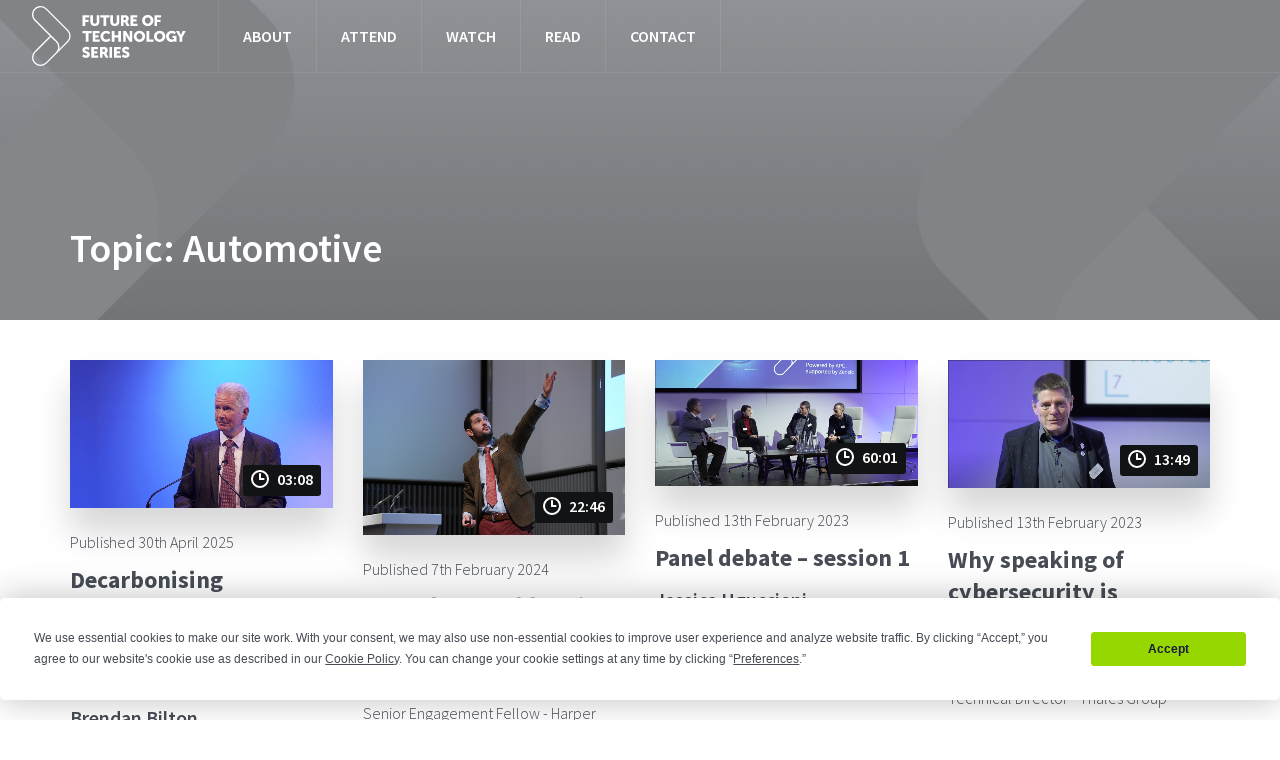

--- FILE ---
content_type: text/html; charset=UTF-8
request_url: https://futureoftechnology.co.uk/topic/?category=7
body_size: 10232
content:
<!DOCTYPE html>
<html class="mod-no-js" lang="">
<head>
  <meta charset="utf-8">
  <meta name="description" content="">
  <meta name="viewport" content="width=device-width, initial-scale=1">

  <link href="https://fonts.googleapis.com/css?family=Source+Sans+Pro:300,400,400i,600,600i,700" rel="stylesheet">
  <meta name='robots' content='index, follow, max-image-preview:large, max-snippet:-1, max-video-preview:-1' />
	<style>img:is([sizes="auto" i], [sizes^="auto," i]) { contain-intrinsic-size: 3000px 1500px }</style>
	
	<!-- This site is optimized with the Yoast SEO plugin v26.3 - https://yoast.com/wordpress/plugins/seo/ -->
	<title>Topic - Future of Technology</title>
	<link rel="canonical" href="https://futureoftechnology.co.uk/topic/" />
	<meta property="og:locale" content="en_GB" />
	<meta property="og:type" content="article" />
	<meta property="og:title" content="Topic - Future of Technology" />
	<meta property="og:url" content="https://futureoftechnology.co.uk/topic/" />
	<meta property="og:site_name" content="Future of Technology" />
	<meta property="article:modified_time" content="2018-04-17T10:40:34+00:00" />
	<meta name="twitter:card" content="summary_large_image" />
	<script type="application/ld+json" class="yoast-schema-graph">{"@context":"https://schema.org","@graph":[{"@type":"WebPage","@id":"https://futureoftechnology.co.uk/topic/","url":"https://futureoftechnology.co.uk/topic/","name":"Topic - Future of Technology","isPartOf":{"@id":"https://futureoftechnology.co.uk/#website"},"datePublished":"2018-04-04T09:53:16+00:00","dateModified":"2018-04-17T10:40:34+00:00","breadcrumb":{"@id":"https://futureoftechnology.co.uk/topic/#breadcrumb"},"inLanguage":"en-GB","potentialAction":[{"@type":"ReadAction","target":["https://futureoftechnology.co.uk/topic/"]}]},{"@type":"BreadcrumbList","@id":"https://futureoftechnology.co.uk/topic/#breadcrumb","itemListElement":[{"@type":"ListItem","position":1,"name":"Home","item":"https://futureoftechnology.co.uk/"},{"@type":"ListItem","position":2,"name":"Topic"}]},{"@type":"WebSite","@id":"https://futureoftechnology.co.uk/#website","url":"https://futureoftechnology.co.uk/","name":"Future of Technology","description":"Future of Technology","potentialAction":[{"@type":"SearchAction","target":{"@type":"EntryPoint","urlTemplate":"https://futureoftechnology.co.uk/?s={search_term_string}"},"query-input":{"@type":"PropertyValueSpecification","valueRequired":true,"valueName":"search_term_string"}}],"inLanguage":"en-GB"}]}</script>
	<!-- / Yoast SEO plugin. -->


<script type="text/javascript">
/* <![CDATA[ */
window._wpemojiSettings = {"baseUrl":"https:\/\/s.w.org\/images\/core\/emoji\/16.0.1\/72x72\/","ext":".png","svgUrl":"https:\/\/s.w.org\/images\/core\/emoji\/16.0.1\/svg\/","svgExt":".svg","source":{"concatemoji":"https:\/\/futureoftechnology.co.uk\/wp-includes\/js\/wp-emoji-release.min.js?ver=6.8.3"}};
/*! This file is auto-generated */
!function(s,n){var o,i,e;function c(e){try{var t={supportTests:e,timestamp:(new Date).valueOf()};sessionStorage.setItem(o,JSON.stringify(t))}catch(e){}}function p(e,t,n){e.clearRect(0,0,e.canvas.width,e.canvas.height),e.fillText(t,0,0);var t=new Uint32Array(e.getImageData(0,0,e.canvas.width,e.canvas.height).data),a=(e.clearRect(0,0,e.canvas.width,e.canvas.height),e.fillText(n,0,0),new Uint32Array(e.getImageData(0,0,e.canvas.width,e.canvas.height).data));return t.every(function(e,t){return e===a[t]})}function u(e,t){e.clearRect(0,0,e.canvas.width,e.canvas.height),e.fillText(t,0,0);for(var n=e.getImageData(16,16,1,1),a=0;a<n.data.length;a++)if(0!==n.data[a])return!1;return!0}function f(e,t,n,a){switch(t){case"flag":return n(e,"\ud83c\udff3\ufe0f\u200d\u26a7\ufe0f","\ud83c\udff3\ufe0f\u200b\u26a7\ufe0f")?!1:!n(e,"\ud83c\udde8\ud83c\uddf6","\ud83c\udde8\u200b\ud83c\uddf6")&&!n(e,"\ud83c\udff4\udb40\udc67\udb40\udc62\udb40\udc65\udb40\udc6e\udb40\udc67\udb40\udc7f","\ud83c\udff4\u200b\udb40\udc67\u200b\udb40\udc62\u200b\udb40\udc65\u200b\udb40\udc6e\u200b\udb40\udc67\u200b\udb40\udc7f");case"emoji":return!a(e,"\ud83e\udedf")}return!1}function g(e,t,n,a){var r="undefined"!=typeof WorkerGlobalScope&&self instanceof WorkerGlobalScope?new OffscreenCanvas(300,150):s.createElement("canvas"),o=r.getContext("2d",{willReadFrequently:!0}),i=(o.textBaseline="top",o.font="600 32px Arial",{});return e.forEach(function(e){i[e]=t(o,e,n,a)}),i}function t(e){var t=s.createElement("script");t.src=e,t.defer=!0,s.head.appendChild(t)}"undefined"!=typeof Promise&&(o="wpEmojiSettingsSupports",i=["flag","emoji"],n.supports={everything:!0,everythingExceptFlag:!0},e=new Promise(function(e){s.addEventListener("DOMContentLoaded",e,{once:!0})}),new Promise(function(t){var n=function(){try{var e=JSON.parse(sessionStorage.getItem(o));if("object"==typeof e&&"number"==typeof e.timestamp&&(new Date).valueOf()<e.timestamp+604800&&"object"==typeof e.supportTests)return e.supportTests}catch(e){}return null}();if(!n){if("undefined"!=typeof Worker&&"undefined"!=typeof OffscreenCanvas&&"undefined"!=typeof URL&&URL.createObjectURL&&"undefined"!=typeof Blob)try{var e="postMessage("+g.toString()+"("+[JSON.stringify(i),f.toString(),p.toString(),u.toString()].join(",")+"));",a=new Blob([e],{type:"text/javascript"}),r=new Worker(URL.createObjectURL(a),{name:"wpTestEmojiSupports"});return void(r.onmessage=function(e){c(n=e.data),r.terminate(),t(n)})}catch(e){}c(n=g(i,f,p,u))}t(n)}).then(function(e){for(var t in e)n.supports[t]=e[t],n.supports.everything=n.supports.everything&&n.supports[t],"flag"!==t&&(n.supports.everythingExceptFlag=n.supports.everythingExceptFlag&&n.supports[t]);n.supports.everythingExceptFlag=n.supports.everythingExceptFlag&&!n.supports.flag,n.DOMReady=!1,n.readyCallback=function(){n.DOMReady=!0}}).then(function(){return e}).then(function(){var e;n.supports.everything||(n.readyCallback(),(e=n.source||{}).concatemoji?t(e.concatemoji):e.wpemoji&&e.twemoji&&(t(e.twemoji),t(e.wpemoji)))}))}((window,document),window._wpemojiSettings);
/* ]]> */
</script>
<style id='wp-emoji-styles-inline-css' type='text/css'>

	img.wp-smiley, img.emoji {
		display: inline !important;
		border: none !important;
		box-shadow: none !important;
		height: 1em !important;
		width: 1em !important;
		margin: 0 0.07em !important;
		vertical-align: -0.1em !important;
		background: none !important;
		padding: 0 !important;
	}
</style>
<link rel='stylesheet' id='wp-block-library-css' href='https://futureoftechnology.co.uk/wp-includes/css/dist/block-library/style.min.css?ver=6.8.3' type='text/css' media='all' />
<style id='classic-theme-styles-inline-css' type='text/css'>
/*! This file is auto-generated */
.wp-block-button__link{color:#fff;background-color:#32373c;border-radius:9999px;box-shadow:none;text-decoration:none;padding:calc(.667em + 2px) calc(1.333em + 2px);font-size:1.125em}.wp-block-file__button{background:#32373c;color:#fff;text-decoration:none}
</style>
<style id='global-styles-inline-css' type='text/css'>
:root{--wp--preset--aspect-ratio--square: 1;--wp--preset--aspect-ratio--4-3: 4/3;--wp--preset--aspect-ratio--3-4: 3/4;--wp--preset--aspect-ratio--3-2: 3/2;--wp--preset--aspect-ratio--2-3: 2/3;--wp--preset--aspect-ratio--16-9: 16/9;--wp--preset--aspect-ratio--9-16: 9/16;--wp--preset--color--black: #000000;--wp--preset--color--cyan-bluish-gray: #abb8c3;--wp--preset--color--white: #ffffff;--wp--preset--color--pale-pink: #f78da7;--wp--preset--color--vivid-red: #cf2e2e;--wp--preset--color--luminous-vivid-orange: #ff6900;--wp--preset--color--luminous-vivid-amber: #fcb900;--wp--preset--color--light-green-cyan: #7bdcb5;--wp--preset--color--vivid-green-cyan: #00d084;--wp--preset--color--pale-cyan-blue: #8ed1fc;--wp--preset--color--vivid-cyan-blue: #0693e3;--wp--preset--color--vivid-purple: #9b51e0;--wp--preset--gradient--vivid-cyan-blue-to-vivid-purple: linear-gradient(135deg,rgba(6,147,227,1) 0%,rgb(155,81,224) 100%);--wp--preset--gradient--light-green-cyan-to-vivid-green-cyan: linear-gradient(135deg,rgb(122,220,180) 0%,rgb(0,208,130) 100%);--wp--preset--gradient--luminous-vivid-amber-to-luminous-vivid-orange: linear-gradient(135deg,rgba(252,185,0,1) 0%,rgba(255,105,0,1) 100%);--wp--preset--gradient--luminous-vivid-orange-to-vivid-red: linear-gradient(135deg,rgba(255,105,0,1) 0%,rgb(207,46,46) 100%);--wp--preset--gradient--very-light-gray-to-cyan-bluish-gray: linear-gradient(135deg,rgb(238,238,238) 0%,rgb(169,184,195) 100%);--wp--preset--gradient--cool-to-warm-spectrum: linear-gradient(135deg,rgb(74,234,220) 0%,rgb(151,120,209) 20%,rgb(207,42,186) 40%,rgb(238,44,130) 60%,rgb(251,105,98) 80%,rgb(254,248,76) 100%);--wp--preset--gradient--blush-light-purple: linear-gradient(135deg,rgb(255,206,236) 0%,rgb(152,150,240) 100%);--wp--preset--gradient--blush-bordeaux: linear-gradient(135deg,rgb(254,205,165) 0%,rgb(254,45,45) 50%,rgb(107,0,62) 100%);--wp--preset--gradient--luminous-dusk: linear-gradient(135deg,rgb(255,203,112) 0%,rgb(199,81,192) 50%,rgb(65,88,208) 100%);--wp--preset--gradient--pale-ocean: linear-gradient(135deg,rgb(255,245,203) 0%,rgb(182,227,212) 50%,rgb(51,167,181) 100%);--wp--preset--gradient--electric-grass: linear-gradient(135deg,rgb(202,248,128) 0%,rgb(113,206,126) 100%);--wp--preset--gradient--midnight: linear-gradient(135deg,rgb(2,3,129) 0%,rgb(40,116,252) 100%);--wp--preset--font-size--small: 13px;--wp--preset--font-size--medium: 20px;--wp--preset--font-size--large: 36px;--wp--preset--font-size--x-large: 42px;--wp--preset--spacing--20: 0.44rem;--wp--preset--spacing--30: 0.67rem;--wp--preset--spacing--40: 1rem;--wp--preset--spacing--50: 1.5rem;--wp--preset--spacing--60: 2.25rem;--wp--preset--spacing--70: 3.38rem;--wp--preset--spacing--80: 5.06rem;--wp--preset--shadow--natural: 6px 6px 9px rgba(0, 0, 0, 0.2);--wp--preset--shadow--deep: 12px 12px 50px rgba(0, 0, 0, 0.4);--wp--preset--shadow--sharp: 6px 6px 0px rgba(0, 0, 0, 0.2);--wp--preset--shadow--outlined: 6px 6px 0px -3px rgba(255, 255, 255, 1), 6px 6px rgba(0, 0, 0, 1);--wp--preset--shadow--crisp: 6px 6px 0px rgba(0, 0, 0, 1);}:where(.is-layout-flex){gap: 0.5em;}:where(.is-layout-grid){gap: 0.5em;}body .is-layout-flex{display: flex;}.is-layout-flex{flex-wrap: wrap;align-items: center;}.is-layout-flex > :is(*, div){margin: 0;}body .is-layout-grid{display: grid;}.is-layout-grid > :is(*, div){margin: 0;}:where(.wp-block-columns.is-layout-flex){gap: 2em;}:where(.wp-block-columns.is-layout-grid){gap: 2em;}:where(.wp-block-post-template.is-layout-flex){gap: 1.25em;}:where(.wp-block-post-template.is-layout-grid){gap: 1.25em;}.has-black-color{color: var(--wp--preset--color--black) !important;}.has-cyan-bluish-gray-color{color: var(--wp--preset--color--cyan-bluish-gray) !important;}.has-white-color{color: var(--wp--preset--color--white) !important;}.has-pale-pink-color{color: var(--wp--preset--color--pale-pink) !important;}.has-vivid-red-color{color: var(--wp--preset--color--vivid-red) !important;}.has-luminous-vivid-orange-color{color: var(--wp--preset--color--luminous-vivid-orange) !important;}.has-luminous-vivid-amber-color{color: var(--wp--preset--color--luminous-vivid-amber) !important;}.has-light-green-cyan-color{color: var(--wp--preset--color--light-green-cyan) !important;}.has-vivid-green-cyan-color{color: var(--wp--preset--color--vivid-green-cyan) !important;}.has-pale-cyan-blue-color{color: var(--wp--preset--color--pale-cyan-blue) !important;}.has-vivid-cyan-blue-color{color: var(--wp--preset--color--vivid-cyan-blue) !important;}.has-vivid-purple-color{color: var(--wp--preset--color--vivid-purple) !important;}.has-black-background-color{background-color: var(--wp--preset--color--black) !important;}.has-cyan-bluish-gray-background-color{background-color: var(--wp--preset--color--cyan-bluish-gray) !important;}.has-white-background-color{background-color: var(--wp--preset--color--white) !important;}.has-pale-pink-background-color{background-color: var(--wp--preset--color--pale-pink) !important;}.has-vivid-red-background-color{background-color: var(--wp--preset--color--vivid-red) !important;}.has-luminous-vivid-orange-background-color{background-color: var(--wp--preset--color--luminous-vivid-orange) !important;}.has-luminous-vivid-amber-background-color{background-color: var(--wp--preset--color--luminous-vivid-amber) !important;}.has-light-green-cyan-background-color{background-color: var(--wp--preset--color--light-green-cyan) !important;}.has-vivid-green-cyan-background-color{background-color: var(--wp--preset--color--vivid-green-cyan) !important;}.has-pale-cyan-blue-background-color{background-color: var(--wp--preset--color--pale-cyan-blue) !important;}.has-vivid-cyan-blue-background-color{background-color: var(--wp--preset--color--vivid-cyan-blue) !important;}.has-vivid-purple-background-color{background-color: var(--wp--preset--color--vivid-purple) !important;}.has-black-border-color{border-color: var(--wp--preset--color--black) !important;}.has-cyan-bluish-gray-border-color{border-color: var(--wp--preset--color--cyan-bluish-gray) !important;}.has-white-border-color{border-color: var(--wp--preset--color--white) !important;}.has-pale-pink-border-color{border-color: var(--wp--preset--color--pale-pink) !important;}.has-vivid-red-border-color{border-color: var(--wp--preset--color--vivid-red) !important;}.has-luminous-vivid-orange-border-color{border-color: var(--wp--preset--color--luminous-vivid-orange) !important;}.has-luminous-vivid-amber-border-color{border-color: var(--wp--preset--color--luminous-vivid-amber) !important;}.has-light-green-cyan-border-color{border-color: var(--wp--preset--color--light-green-cyan) !important;}.has-vivid-green-cyan-border-color{border-color: var(--wp--preset--color--vivid-green-cyan) !important;}.has-pale-cyan-blue-border-color{border-color: var(--wp--preset--color--pale-cyan-blue) !important;}.has-vivid-cyan-blue-border-color{border-color: var(--wp--preset--color--vivid-cyan-blue) !important;}.has-vivid-purple-border-color{border-color: var(--wp--preset--color--vivid-purple) !important;}.has-vivid-cyan-blue-to-vivid-purple-gradient-background{background: var(--wp--preset--gradient--vivid-cyan-blue-to-vivid-purple) !important;}.has-light-green-cyan-to-vivid-green-cyan-gradient-background{background: var(--wp--preset--gradient--light-green-cyan-to-vivid-green-cyan) !important;}.has-luminous-vivid-amber-to-luminous-vivid-orange-gradient-background{background: var(--wp--preset--gradient--luminous-vivid-amber-to-luminous-vivid-orange) !important;}.has-luminous-vivid-orange-to-vivid-red-gradient-background{background: var(--wp--preset--gradient--luminous-vivid-orange-to-vivid-red) !important;}.has-very-light-gray-to-cyan-bluish-gray-gradient-background{background: var(--wp--preset--gradient--very-light-gray-to-cyan-bluish-gray) !important;}.has-cool-to-warm-spectrum-gradient-background{background: var(--wp--preset--gradient--cool-to-warm-spectrum) !important;}.has-blush-light-purple-gradient-background{background: var(--wp--preset--gradient--blush-light-purple) !important;}.has-blush-bordeaux-gradient-background{background: var(--wp--preset--gradient--blush-bordeaux) !important;}.has-luminous-dusk-gradient-background{background: var(--wp--preset--gradient--luminous-dusk) !important;}.has-pale-ocean-gradient-background{background: var(--wp--preset--gradient--pale-ocean) !important;}.has-electric-grass-gradient-background{background: var(--wp--preset--gradient--electric-grass) !important;}.has-midnight-gradient-background{background: var(--wp--preset--gradient--midnight) !important;}.has-small-font-size{font-size: var(--wp--preset--font-size--small) !important;}.has-medium-font-size{font-size: var(--wp--preset--font-size--medium) !important;}.has-large-font-size{font-size: var(--wp--preset--font-size--large) !important;}.has-x-large-font-size{font-size: var(--wp--preset--font-size--x-large) !important;}
:where(.wp-block-post-template.is-layout-flex){gap: 1.25em;}:where(.wp-block-post-template.is-layout-grid){gap: 1.25em;}
:where(.wp-block-columns.is-layout-flex){gap: 2em;}:where(.wp-block-columns.is-layout-grid){gap: 2em;}
:root :where(.wp-block-pullquote){font-size: 1.5em;line-height: 1.6;}
</style>
<link rel='stylesheet' id='sage/css-css' href='https://futureoftechnology.co.uk/wp-content/themes/future-of-technology/web/css/main.css' type='text/css' media='all' />
<script type="text/javascript" src="https://futureoftechnology.co.uk/wp-includes/js/jquery/jquery.min.js?ver=3.7.1" id="jquery-core-js"></script>
<script type="text/javascript" src="https://futureoftechnology.co.uk/wp-includes/js/jquery/jquery-migrate.min.js?ver=3.4.1" id="jquery-migrate-js"></script>
<link rel="https://api.w.org/" href="https://futureoftechnology.co.uk/wp-json/" /><link rel="alternate" title="JSON" type="application/json" href="https://futureoftechnology.co.uk/wp-json/wp/v2/pages/9" /><link rel="EditURI" type="application/rsd+xml" title="RSD" href="https://futureoftechnology.co.uk/xmlrpc.php?rsd" />
<link rel='shortlink' href='https://futureoftechnology.co.uk/?p=9' />
<link rel="alternate" title="oEmbed (JSON)" type="application/json+oembed" href="https://futureoftechnology.co.uk/wp-json/oembed/1.0/embed?url=https%3A%2F%2Ffutureoftechnology.co.uk%2Ftopic%2F" />
<link rel="alternate" title="oEmbed (XML)" type="text/xml+oembed" href="https://futureoftechnology.co.uk/wp-json/oembed/1.0/embed?url=https%3A%2F%2Ffutureoftechnology.co.uk%2Ftopic%2F&#038;format=xml" />
<link rel="icon" href="https://futureoftechnology.co.uk/wp-content/uploads/2023/06/cropped-fot-favicon-2023-32x32.png" sizes="32x32" />
<link rel="icon" href="https://futureoftechnology.co.uk/wp-content/uploads/2023/06/cropped-fot-favicon-2023-192x192.png" sizes="192x192" />
<link rel="apple-touch-icon" href="https://futureoftechnology.co.uk/wp-content/uploads/2023/06/cropped-fot-favicon-2023-180x180.png" />
<meta name="msapplication-TileImage" content="https://futureoftechnology.co.uk/wp-content/uploads/2023/06/cropped-fot-favicon-2023-270x270.png" />


  <script type="text/javascript">
    var ajaxurl = "https://futureoftechnology.co.uk/wp-admin/admin-ajax.php";
  </script>

  <!-- Termly -->

<script  type="text/javascript"  src="https://app.termly.io/embed.min.js"  data-auto-block="on"  data-website-uuid="d1d84bb8-10d7-4366-89fa-db857002679c"></script>

<script data-termly-config>
  window.TERMLY_CUSTOM_BLOCKING_MAP = {
    "eventbrite.co.uk": "essential",
  }
</script>

</head>
<body class="wp-singular page-template page-template-template-topic page-template-template-topic-php page page-id-9 wp-theme-future-of-technology topic" >

<div class="container-fluid">
  <nav class="nav js-nav  " role="navigation">
    <div class="nav__scroll">
      <a class="nav__logo-link" href="/">
        <img class="nav__logo-link-icon" src="https://futureoftechnology.co.uk/wp-content/uploads/2023/06/logos-future-of-technology-white.svg"/>
        <img class="nav__logo-link-icon--mobile" src="https://futureoftechnology.co.uk/wp-content/uploads/2023/06/logos-future-of-technology-colour-1.svg"/>
        <span class="sr-only">Homepage Link</span>
      </a>
      <div class="nav__dropdown">
        <ul id="menu-main-menu" class="nav__list"><li id="menu-item-147" class="menu-item menu-item-type-post_type menu-item-object-page menu-item-147"><a href="https://futureoftechnology.co.uk/about/">About</a></li>
<li id="menu-item-150" class="menu-item menu-item-type-post_type menu-item-object-page menu-item-150"><a href="https://futureoftechnology.co.uk/events/">Attend</a></li>
<li id="menu-item-153" class="menu-item menu-item-type-post_type menu-item-object-page menu-item-153"><a href="https://futureoftechnology.co.uk/watch/">Watch</a></li>
<li id="menu-item-148" class="menu-item menu-item-type-post_type menu-item-object-page menu-item-148"><a href="https://futureoftechnology.co.uk/articles/">Read</a></li>
<li id="menu-item-149" class="menu-item menu-item-type-post_type menu-item-object-page menu-item-149"><a href="https://futureoftechnology.co.uk/contact/">Contact</a></li>
</ul>
              </div>
    </div>
    <div class="nav__toggle js-toggle-nav" data-open-text="menu" data-close-text="close"><span>Menu</span>
      <div class="sticky-header__menu-toggle">
        <div class="toggle-nav">
          <div class="line line--1"></div>
          <div class="line line--2"></div>
          <div class="line line--3"></div>
        </div>
      </div>
    </div>
  </nav>
</div>
<section class="p-hero-banner" style="background-image:url(https://futureoftechnology.co.uk/wp-content/uploads/2018/04/hero-sm-grey@2x.jpg)">
    <div class="container">
        <div class="row">
            <div class="p-hero-banner__content">
                <h1 class="p-hero-banner__title">Topic: Automotive</h1>
                            </div>
        </div>
    </div>
</section><div class="container l-pt-20">
    <div class="js-loading-animation c-loading"></div>
    <div class="row l-flex-md l-wrap js-video-grid">

        
                                    <div class="col-md-3 l-pt-20 l-pb-2">
    <div class="p-video-thumbnail">
        <a class="p-video-thumbnail__link" href="https://futureoftechnology.co.uk/video/decarbonising-transport-bust-of-boom-for-the-automotive-industry/">
            <div class="p-video-thumbnail__thumbnail-wrapper">
                <img class="p-video-thumbnail__thumbnail" src="https://futureoftechnology.co.uk/wp-content/uploads/2025/04/Screenshot-2025-04-15-at-09.57.13.png" alt="thumbnail alt text">
                <div class="p-video-thumbnail__duration">
                    <svg width="18px" height="18px" viewBox="0 0 18 18" version="1.1" xmlns="http://www.w3.org/2000/svg" xmlns:xlink="http://www.w3.org/1999/xlink">
                        <g id="Symbols" stroke="none" stroke-width="1" fill="none" fill-rule="evenodd">
                            <g id="4.-Component/4.16-Time-Indicator" transform="translate(-7.000000, -7.000000)" stroke="#FFFFFF" stroke-width="2">
                                <g id="4.-Component/Time-Stamp">
                                    <g id="icon-clock" transform="translate(8.000000, 8.000000)">
                                        <circle id="Oval" cx="8" cy="8" r="8"></circle>
                                        <path d="M8,8 L8,3" id="Line" stroke-linecap="round"></path>
                                        <path d="M8,8 L11.6666667,8" id="Line" stroke-linecap="round"></path>
                                    </g>
                                </g>
                            </g>
                        </g>
                    </svg>
                    <span>03:08</span>
                </div>
            </div>
            <div class="p-video-thumbnail__content">
                <header class="p-video-thumbnail__header">
                    <div class="p-video-thumbnail__date">Published 30th April 2025</div>
                    <h2 class="p-video-thumbnail__title">Decarbonising Transport: Bust of Boom for the Automotive Industry?</h2>
                </header>
                <div class="p-video-thumbnail__speaker">
                    <div>
                        <span class="p-video-thumbnail__speaker-name">Brendan Bilton</span>
                        <span class="p-video-thumbnail__speaker-position">CTO and Founder, Element-2 Ltd.</span>
                    </div>
                </div>
            </div>
        </a>
    </div>
</div>
        
                                    <div class="col-md-3 l-pt-20 l-pb-2">
    <div class="p-video-thumbnail">
        <a class="p-video-thumbnail__link" href="https://futureoftechnology.co.uk/video/is-the-future-of-farming-hands-free/">
            <div class="p-video-thumbnail__thumbnail-wrapper">
                <img class="p-video-thumbnail__thumbnail" src="https://futureoftechnology.co.uk/wp-content/uploads/2024/02/AB_APCUK_231123_028-scaled.jpg" alt="thumbnail alt text">
                <div class="p-video-thumbnail__duration">
                    <svg width="18px" height="18px" viewBox="0 0 18 18" version="1.1" xmlns="http://www.w3.org/2000/svg" xmlns:xlink="http://www.w3.org/1999/xlink">
                        <g id="Symbols" stroke="none" stroke-width="1" fill="none" fill-rule="evenodd">
                            <g id="4.-Component/4.16-Time-Indicator" transform="translate(-7.000000, -7.000000)" stroke="#FFFFFF" stroke-width="2">
                                <g id="4.-Component/Time-Stamp">
                                    <g id="icon-clock" transform="translate(8.000000, 8.000000)">
                                        <circle id="Oval" cx="8" cy="8" r="8"></circle>
                                        <path d="M8,8 L8,3" id="Line" stroke-linecap="round"></path>
                                        <path d="M8,8 L11.6666667,8" id="Line" stroke-linecap="round"></path>
                                    </g>
                                </g>
                            </g>
                        </g>
                    </svg>
                    <span>22:46</span>
                </div>
            </div>
            <div class="p-video-thumbnail__content">
                <header class="p-video-thumbnail__header">
                    <div class="p-video-thumbnail__date">Published 7th February 2024</div>
                    <h2 class="p-video-thumbnail__title">Is the future of farming hands-free?</h2>
                </header>
                <div class="p-video-thumbnail__speaker">
                    <div>
                        <span class="p-video-thumbnail__speaker-name">Kit Franklin</span>
                        <span class="p-video-thumbnail__speaker-position">Senior Engagement Fellow - Harper Adams University</span>
                    </div>
                </div>
            </div>
        </a>
    </div>
</div>
        
                                    <div class="col-md-3 l-pt-20 l-pb-2">
    <div class="p-video-thumbnail">
        <a class="p-video-thumbnail__link" href="https://futureoftechnology.co.uk/video/panel-debate-session-1-2/">
            <div class="p-video-thumbnail__thumbnail-wrapper">
                <img class="p-video-thumbnail__thumbnail" src="https://futureoftechnology.co.uk/wp-content/uploads/2023/02/panel-1.png" alt="thumbnail alt text">
                <div class="p-video-thumbnail__duration">
                    <svg width="18px" height="18px" viewBox="0 0 18 18" version="1.1" xmlns="http://www.w3.org/2000/svg" xmlns:xlink="http://www.w3.org/1999/xlink">
                        <g id="Symbols" stroke="none" stroke-width="1" fill="none" fill-rule="evenodd">
                            <g id="4.-Component/4.16-Time-Indicator" transform="translate(-7.000000, -7.000000)" stroke="#FFFFFF" stroke-width="2">
                                <g id="4.-Component/Time-Stamp">
                                    <g id="icon-clock" transform="translate(8.000000, 8.000000)">
                                        <circle id="Oval" cx="8" cy="8" r="8"></circle>
                                        <path d="M8,8 L8,3" id="Line" stroke-linecap="round"></path>
                                        <path d="M8,8 L11.6666667,8" id="Line" stroke-linecap="round"></path>
                                    </g>
                                </g>
                            </g>
                        </g>
                    </svg>
                    <span>60:01</span>
                </div>
            </div>
            <div class="p-video-thumbnail__content">
                <header class="p-video-thumbnail__header">
                    <div class="p-video-thumbnail__date">Published 13th February 2023</div>
                    <h2 class="p-video-thumbnail__title">Panel debate &#8211; session 1</h2>
                </header>
                <div class="p-video-thumbnail__speaker">
                    <div>
                        <span class="p-video-thumbnail__speaker-name">Jessica Uguccioni</span>
                        <span class="p-video-thumbnail__speaker-position">Lead Lawyer, Automated Vehicles Review - Law Commision</span>
                    </div>
                </div>
            </div>
        </a>
    </div>
</div>
        
                                    <div class="col-md-3 l-pt-20 l-pb-2">
    <div class="p-video-thumbnail">
        <a class="p-video-thumbnail__link" href="https://futureoftechnology.co.uk/video/why-speaking-of-cybersecurity-is-unethical/">
            <div class="p-video-thumbnail__thumbnail-wrapper">
                <img class="p-video-thumbnail__thumbnail" src="https://futureoftechnology.co.uk/wp-content/uploads/2023/02/Peter.png" alt="thumbnail alt text">
                <div class="p-video-thumbnail__duration">
                    <svg width="18px" height="18px" viewBox="0 0 18 18" version="1.1" xmlns="http://www.w3.org/2000/svg" xmlns:xlink="http://www.w3.org/1999/xlink">
                        <g id="Symbols" stroke="none" stroke-width="1" fill="none" fill-rule="evenodd">
                            <g id="4.-Component/4.16-Time-Indicator" transform="translate(-7.000000, -7.000000)" stroke="#FFFFFF" stroke-width="2">
                                <g id="4.-Component/Time-Stamp">
                                    <g id="icon-clock" transform="translate(8.000000, 8.000000)">
                                        <circle id="Oval" cx="8" cy="8" r="8"></circle>
                                        <path d="M8,8 L8,3" id="Line" stroke-linecap="round"></path>
                                        <path d="M8,8 L11.6666667,8" id="Line" stroke-linecap="round"></path>
                                    </g>
                                </g>
                            </g>
                        </g>
                    </svg>
                    <span>13:49</span>
                </div>
            </div>
            <div class="p-video-thumbnail__content">
                <header class="p-video-thumbnail__header">
                    <div class="p-video-thumbnail__date">Published 13th February 2023</div>
                    <h2 class="p-video-thumbnail__title">Why speaking of cybersecurity is unethical</h2>
                </header>
                <div class="p-video-thumbnail__speaker">
                    <div>
                        <span class="p-video-thumbnail__speaker-name">Peter Davies</span>
                        <span class="p-video-thumbnail__speaker-position">Technical Director - Thales Group</span>
                    </div>
                </div>
            </div>
        </a>
    </div>
</div>
        
                                    <div class="col-md-3 l-pt-20 l-pb-2">
    <div class="p-video-thumbnail">
        <a class="p-video-thumbnail__link" href="https://futureoftechnology.co.uk/video/digitising-roads/">
            <div class="p-video-thumbnail__thumbnail-wrapper">
                <img class="p-video-thumbnail__thumbnail" src="https://futureoftechnology.co.uk/wp-content/uploads/2023/02/andy.png" alt="thumbnail alt text">
                <div class="p-video-thumbnail__duration">
                    <svg width="18px" height="18px" viewBox="0 0 18 18" version="1.1" xmlns="http://www.w3.org/2000/svg" xmlns:xlink="http://www.w3.org/1999/xlink">
                        <g id="Symbols" stroke="none" stroke-width="1" fill="none" fill-rule="evenodd">
                            <g id="4.-Component/4.16-Time-Indicator" transform="translate(-7.000000, -7.000000)" stroke="#FFFFFF" stroke-width="2">
                                <g id="4.-Component/Time-Stamp">
                                    <g id="icon-clock" transform="translate(8.000000, 8.000000)">
                                        <circle id="Oval" cx="8" cy="8" r="8"></circle>
                                        <path d="M8,8 L8,3" id="Line" stroke-linecap="round"></path>
                                        <path d="M8,8 L11.6666667,8" id="Line" stroke-linecap="round"></path>
                                    </g>
                                </g>
                            </g>
                        </g>
                    </svg>
                    <span>8:06</span>
                </div>
            </div>
            <div class="p-video-thumbnail__content">
                <header class="p-video-thumbnail__header">
                    <div class="p-video-thumbnail__date">Published 3rd February 2023</div>
                    <h2 class="p-video-thumbnail__title">Digitising roads</h2>
                </header>
                <div class="p-video-thumbnail__speaker">
                    <div>
                        <span class="p-video-thumbnail__speaker-name">Andy Fisher</span>
                        <span class="p-video-thumbnail__speaker-position">Connected and Autonomous Vehicles Team Leader - National Highways</span>
                    </div>
                </div>
            </div>
        </a>
    </div>
</div>
        
                                    <div class="col-md-3 l-pt-20 l-pb-2">
    <div class="p-video-thumbnail">
        <a class="p-video-thumbnail__link" href="https://futureoftechnology.co.uk/video/the-arduous-leap-out-of-the-trough-of-disillusionment-onto-the-slope-of-enlightenment/">
            <div class="p-video-thumbnail__thumbnail-wrapper">
                <img class="p-video-thumbnail__thumbnail" src="https://futureoftechnology.co.uk/wp-content/uploads/2023/02/david.png" alt="thumbnail alt text">
                <div class="p-video-thumbnail__duration">
                    <svg width="18px" height="18px" viewBox="0 0 18 18" version="1.1" xmlns="http://www.w3.org/2000/svg" xmlns:xlink="http://www.w3.org/1999/xlink">
                        <g id="Symbols" stroke="none" stroke-width="1" fill="none" fill-rule="evenodd">
                            <g id="4.-Component/4.16-Time-Indicator" transform="translate(-7.000000, -7.000000)" stroke="#FFFFFF" stroke-width="2">
                                <g id="4.-Component/Time-Stamp">
                                    <g id="icon-clock" transform="translate(8.000000, 8.000000)">
                                        <circle id="Oval" cx="8" cy="8" r="8"></circle>
                                        <path d="M8,8 L8,3" id="Line" stroke-linecap="round"></path>
                                        <path d="M8,8 L11.6666667,8" id="Line" stroke-linecap="round"></path>
                                    </g>
                                </g>
                            </g>
                        </g>
                    </svg>
                    <span>16:40</span>
                </div>
            </div>
            <div class="p-video-thumbnail__content">
                <header class="p-video-thumbnail__header">
                    <div class="p-video-thumbnail__date">Published 3rd February 2023</div>
                    <h2 class="p-video-thumbnail__title">The arduous leap: out of the trough of disillusionment onto the slope of enlightenment</h2>
                </header>
                <div class="p-video-thumbnail__speaker">
                    <div>
                        <span class="p-video-thumbnail__speaker-name">David Wong</span>
                        <span class="p-video-thumbnail__speaker-position">Senior Technology and Innovation Manager - Society of Motor Manufacturers and Traders</span>
                    </div>
                </div>
            </div>
        </a>
    </div>
</div>
        
                                    <div class="col-md-3 l-pt-20 l-pb-2">
    <div class="p-video-thumbnail">
        <a class="p-video-thumbnail__link" href="https://futureoftechnology.co.uk/video/preparing-for-autonomous-mobility-at-trls-smart-mobility-living-lab-in-london/">
            <div class="p-video-thumbnail__thumbnail-wrapper">
                <img class="p-video-thumbnail__thumbnail" src="https://futureoftechnology.co.uk/wp-content/uploads/2023/02/James.png" alt="thumbnail alt text">
                <div class="p-video-thumbnail__duration">
                    <svg width="18px" height="18px" viewBox="0 0 18 18" version="1.1" xmlns="http://www.w3.org/2000/svg" xmlns:xlink="http://www.w3.org/1999/xlink">
                        <g id="Symbols" stroke="none" stroke-width="1" fill="none" fill-rule="evenodd">
                            <g id="4.-Component/4.16-Time-Indicator" transform="translate(-7.000000, -7.000000)" stroke="#FFFFFF" stroke-width="2">
                                <g id="4.-Component/Time-Stamp">
                                    <g id="icon-clock" transform="translate(8.000000, 8.000000)">
                                        <circle id="Oval" cx="8" cy="8" r="8"></circle>
                                        <path d="M8,8 L8,3" id="Line" stroke-linecap="round"></path>
                                        <path d="M8,8 L11.6666667,8" id="Line" stroke-linecap="round"></path>
                                    </g>
                                </g>
                            </g>
                        </g>
                    </svg>
                    <span>10:58</span>
                </div>
            </div>
            <div class="p-video-thumbnail__content">
                <header class="p-video-thumbnail__header">
                    <div class="p-video-thumbnail__date">Published 3rd February 2023</div>
                    <h2 class="p-video-thumbnail__title">Preparing for Autonomous Mobility at TRL’s Smart Mobility Living Lab in London</h2>
                </header>
                <div class="p-video-thumbnail__speaker">
                    <div>
                        <span class="p-video-thumbnail__speaker-name">James Long</span>
                        <span class="p-video-thumbnail__speaker-position">Head of Technical Consulting - Smart Mobility Living Lab: London</span>
                    </div>
                </div>
            </div>
        </a>
    </div>
</div>
        
                                    <div class="col-md-3 l-pt-20 l-pb-2">
    <div class="p-video-thumbnail">
        <a class="p-video-thumbnail__link" href="https://futureoftechnology.co.uk/video/a-safe-ethical-and-responsible-transition-towards-cam/">
            <div class="p-video-thumbnail__thumbnail-wrapper">
                <img class="p-video-thumbnail__thumbnail" src="https://futureoftechnology.co.uk/wp-content/uploads/2023/02/Nick.png" alt="thumbnail alt text">
                <div class="p-video-thumbnail__duration">
                    <svg width="18px" height="18px" viewBox="0 0 18 18" version="1.1" xmlns="http://www.w3.org/2000/svg" xmlns:xlink="http://www.w3.org/1999/xlink">
                        <g id="Symbols" stroke="none" stroke-width="1" fill="none" fill-rule="evenodd">
                            <g id="4.-Component/4.16-Time-Indicator" transform="translate(-7.000000, -7.000000)" stroke="#FFFFFF" stroke-width="2">
                                <g id="4.-Component/Time-Stamp">
                                    <g id="icon-clock" transform="translate(8.000000, 8.000000)">
                                        <circle id="Oval" cx="8" cy="8" r="8"></circle>
                                        <path d="M8,8 L8,3" id="Line" stroke-linecap="round"></path>
                                        <path d="M8,8 L11.6666667,8" id="Line" stroke-linecap="round"></path>
                                    </g>
                                </g>
                            </g>
                        </g>
                    </svg>
                    <span>11:25</span>
                </div>
            </div>
            <div class="p-video-thumbnail__content">
                <header class="p-video-thumbnail__header">
                    <div class="p-video-thumbnail__date">Published 2nd February 2023</div>
                    <h2 class="p-video-thumbnail__title">A safe, ethical and responsible transition towards CAM</h2>
                </header>
                <div class="p-video-thumbnail__speaker">
                    <div>
                        <span class="p-video-thumbnail__speaker-name">Nick Reed</span>
                        <span class="p-video-thumbnail__speaker-position">Founder - Reed Mobility</span>
                    </div>
                </div>
            </div>
        </a>
    </div>
</div>
        
    </div>
</div>

<div class="container">
    <div class="l-pt-6 l-mb-80 js-video-pagination">
        <nav class="pagination">
    <ul class="page-numbers">
                            <li>
                                    <span class="page-number page-numbers current">1</span>
                            </li>
                    <li>
                                    <a href="https://futureoftechnology.co.uk/topic/page/2/?category=7" class="page-number page-numbers">2</a>
                            </li>
                    <li>
                                    <a href="https://futureoftechnology.co.uk/topic/page/3/?category=7" class="page-number page-numbers">3</a>
                            </li>
                    <li>
                                    <a href="https://futureoftechnology.co.uk/topic/page/4/?category=7" class="page-number page-numbers">4</a>
                            </li>
                    <li>
                                    <a href="https://futureoftechnology.co.uk/topic/page/5/?category=7" class="page-number page-numbers">5</a>
                            </li>
                    <li>
                                    <a href="https://futureoftechnology.co.uk/topic/page/6/?category=7" class="page-number page-numbers">6</a>
                            </li>
                            <li><a href="https://futureoftechnology.co.uk/topic/page/2/?category=7" class="next page-numbers">Next</a></li>
            </ul>
</nav>    </div>
</div><section class="p-read-next">
    <div class="container">
        <div class="row">
            <div class="p-read-next__label">Get In Touch</div>
            <a class="p-read-next__title" href="https://futureoftechnology.co.uk/contact/">Contact Us</a>
        </div>
    </div>
</section>

        <footer class="footer">
            <div class="container">
                <section class="footer-main">
                    <div class="footer-main__top">
                            
                    <div class="footer-main__bottom">
                        <div class="social">
                            <div>
                                <h4 class="footer-main__title">Follow us</h4>
                                <a class="footer-main__link" href="https://twitter.com/search?q=%23Futureoftechseries" target="_blank">#Futureoftechseries</a>
                            </div>
                            <ul class="p-share-this__list">

    
        <li class="p-share-this__list-item">
            <a class="p-share-this__link p-share-this__link--twitter p-share-this__link--inverse" href="https://twitter.com/theapcuk" target="_blank">
                <svg width="40px" height="40px" viewbox="0 0 40 40" version="1.1" xmlns="http://www.w3.org/2000/svg" xmlns:xlink="http://www.w3.org/1999/xlink">
                <!-- Generator: Sketch 46.2 (44496) - http://www.bohemiancoding.com/sketch-->
                <title>twitter</title>
                <desc>Created with Sketch.</desc>
                <defs>
                    <path id="path-1" d="M1,0 L39,0 L39,-1.11022302e-16 C39.5522847,-2.12475365e-16 40,0.44771525 40,1 L40,39 L40,39 C40,39.5522847 39.5522847,40 39,40 L19.0869141,40 L1,40 L1,40 C0.44771525,40 6.76353751e-17,39.5522847 0,39 L0,1 L-1.11022302e-16,1 C-1.78657678e-16,0.44771525 0.44771525,-9.5692398e-18 1,-1.11022302e-16 Z"></path>
                </defs>
                <g id="Symbols" stroke="none" stroke-width="1" fill="none" fill-rule="evenodd">
                    <g id="4.-Component/Share-This" transform="translate(0.000000, -48.000000)">
                    <g id="Group-2">
                        <g id="Group" transform="translate(0.000000, 48.000000)">
                        <g id="Group-18">
                            <g id="twitter">
                            <g id="Rectangle-Copy-12">
                                <use fill="#FFFFFF" fill-rule="evenodd" xlink:href="#path-1"></use>
                                <path stroke="#474C55" stroke-width="2" d="M1,1 L1,39 L39,39 L39,1 L1,1 Z"></path>
                            </g>
                            <path id="Fill-1" d="M29.9950347,13.92357 C29.2603459,14.2498375 28.4681496,14.4704788 27.639571,14.5690633 C28.4869276,14.0620576 29.1371154,13.2581251 29.4422577,12.3004478 C28.6500614,12.7710711 27.7721905,13.1114221 26.8368121,13.2945074 C26.0903871,12.4976166 25.0235628,12 23.8428969,12 C21.5789759,12 19.7422541,13.8367218 19.7422541,16.1018164 C19.7422541,16.4233894 19.7762892,16.7355735 19.8478803,17.0360212 C16.4385021,16.8646721 13.4164199,15.2333345 11.3919182,12.7499458 C11.0386574,13.3578831 10.836794,14.0620576 10.836794,14.8131771 C10.836794,16.2356096 11.5609201,17.4913874 12.6617796,18.2272497 C11.9892929,18.2072981 11.3567095,18.0206919 10.8027589,17.7155496 L10.8027589,17.7660155 C10.8027589,19.7541348 12.216976,21.4124657 14.0947747,21.7880254 C13.7497292,21.8842626 13.3882529,21.9323812 13.0126932,21.9323812 C12.7486278,21.9323812 12.4904304,21.9077351 12.2416221,21.8596165 C12.7627113,23.4886068 14.27786,24.6763145 16.073505,24.7068287 C14.6686769,25.8076881 12.9000253,26.463744 10.9788025,26.463744 C10.6478405,26.463744 10.3203994,26.4449661 10,26.4074101 C11.8155966,27.569298 13.9715441,28.25 16.2882782,28.25 C23.8346815,28.25 27.9599704,21.9992778 27.9599704,16.5783078 C27.9599704,16.3999169 27.9564495,16.2215261 27.9482341,16.0478297 C28.7498194,15.4680594 29.4469522,14.7462805 29.9950347,13.92357" fill="#474C55"></path>
                            </g>
                        </g>
                        </g>
                    </g>
                    </g>
                </g>
                </svg>
                <span class="sr-only">Twitter</span>
            </a>
        </li>
    
    
        <li class="p-share-this__list-item">
            <a class="p-share-this__link p-share-this__link--linkedin p-share-this__link--inverse" href="https://www.linkedin.com/company/3761682/" target="_blank">
                <svg width="40px" height="40px" viewbox="0 0 40 40" version="1.1" xmlns="http://www.w3.org/2000/svg" xmlns:xlink="http://www.w3.org/1999/xlink">
                <!-- Generator: Sketch 46.2 (44496) - http://www.bohemiancoding.com/sketch-->
                <title>linkedin</title>
                <desc>Created with Sketch.</desc>
                <defs>
                    <path id="path-1" d="M1,0 L39,0 L39,-1.11022302e-16 C39.5522847,-2.12475365e-16 40,0.44771525 40,1 L40,39 L40,39 C40,39.5522847 39.5522847,40 39,40 L19.0869141,40 L1,40 L1,40 C0.44771525,40 6.76353751e-17,39.5522847 0,39 L0,1 L-1.11022302e-16,1 C-1.78657678e-16,0.44771525 0.44771525,-9.5692398e-18 1,-1.11022302e-16 Z"></path>
                </defs>
                <g id="Symbols" stroke="none" stroke-width="1" fill="none" fill-rule="evenodd">
                    <g id="4.-Component/Share-This" transform="translate(-48.000000, -48.000000)">
                    <g id="Group-2">
                        <g id="Group" transform="translate(0.000000, 48.000000)">
                        <g id="Group-18">
                            <g id="linkedin" transform="translate(48.000000, 0.000000)">
                            <g id="Rectangle-Copy-13">
                                <use fill="#FFFFFF" fill-rule="evenodd" xlink:href="#path-1"></use>
                                <path stroke="#474C55" stroke-width="2" d="M1,1 L1,39 L39,39 L39,1 L1,1 Z"></path>
                            </g>
                            <path id="Fill-1" d="M30,29.3642992 L25.5797272,29.3642992 L25.5797272,22.9085136 C25.5797272,21.2187206 24.8882879,20.0651458 23.3678269,20.0651458 C22.2048448,20.0651458 21.5580903,20.843603 21.2570555,21.5938382 C21.1441675,21.8631232 21.1618062,22.2370649 21.1618062,22.6133584 L21.1618062,29.3642992 L16.7826905,29.3642992 C16.7826905,29.3642992 16.8391345,17.9285042 16.7826905,16.8889934 L21.1618062,16.8889934 L21.1618062,18.8468956 C21.420508,17.9908278 22.8198495,16.7690499 25.0529163,16.7690499 C27.8233772,16.7690499 30,18.5634995 30,22.4275635 L30,29.3642992 Z M12.3541863,15.3273754 L12.3259643,15.3273754 C10.9148636,15.3273754 10,14.3737065 10,13.1660395 C10,11.9336783 10.9419097,11 12.3812324,11 C13.8193791,11 14.7036689,11.9313264 14.7318909,13.1625118 C14.7318909,14.3713547 13.8193791,15.3273754 12.3541863,15.3273754 L12.3541863,15.3273754 Z M10.5044685,29.3642992 L14.4026341,29.3642992 L14.4026341,16.8889934 L10.5044685,16.8889934 L10.5044685,29.3642992 Z" fill="#474C55"></path>
                            </g>
                        </g>
                        </g>
                    </g>
                    </g>
                </g>
                </svg>
                <span class="sr-only">Linked in</span>
            </a>
        </li>
    
</ul>                        </div>
                        <div class="company">
                            <div class="company__title">Future of Technology Series is powered by</div>
                            <a class="footer-main__image-link" href="http://www.apcuk.co.uk/" target="_blank">
                                <img class="footer-main__logo" src="https://futureoftechnology.co.uk/wp-content/uploads/2023/06/apc_logo_white.svg" alt="">
                                <span class="sr-only">Home</span>
                            </a>
                        </div>
                    </div>
                </section>
                <footer class="footer-footer">
                    <ul id="menu-deep-menu" class="footer-footer__list"><li id="menu-item-158" class="menu-item menu-item-type-post_type menu-item-object-page menu-item-158"><a href="https://futureoftechnology.co.uk/privacy-cookies/">Privacy &#038; Cookies</a></li>
<li id="menu-item-159" class="menu-item menu-item-type-post_type menu-item-object-page menu-item-159"><a href="https://futureoftechnology.co.uk/terms-conditions/">Terms &#038; Conditions</a></li>
</ul>
                    <span>&copy; 2025 Future of Technology Series. All rights reserved.</span>
                </footer>
                <div class="back-to-top">
                    <div class="back-to-top__button">
                        <div class="back-to-top__text">
                            Back to top
                        </div>
                        <div class="back-to-top__icon">
                            <svg xmlns="http://www.w3.org/2000/svg" width="24" height="24"><g fill="none" fill-rule="evenodd"><path d="M0 0h24v24H0z"/><path fill="#181A3E" d="m4 12 1.41 1.41L11 7.83V20h2V7.83l5.58 5.59L20 12l-8-8z"/></g></svg>
                        </div>
                    </div>
                </div>
            </div>
        </footer>

        <script type="speculationrules">
{"prefetch":[{"source":"document","where":{"and":[{"href_matches":"\/*"},{"not":{"href_matches":["\/wp-*.php","\/wp-admin\/*","\/wp-content\/uploads\/*","\/wp-content\/*","\/wp-content\/plugins\/*","\/wp-content\/themes\/future-of-technology\/*","\/*\\?(.+)"]}},{"not":{"selector_matches":"a[rel~=\"nofollow\"]"}},{"not":{"selector_matches":".no-prefetch, .no-prefetch a"}}]},"eagerness":"conservative"}]}
</script>
<script>(function() {function maybePrefixUrlField () {
  const value = this.value.trim()
  if (value !== '' && value.indexOf('http') !== 0) {
    this.value = 'http://' + value
  }
}

const urlFields = document.querySelectorAll('.mc4wp-form input[type="url"]')
for (let j = 0; j < urlFields.length; j++) {
  urlFields[j].addEventListener('blur', maybePrefixUrlField)
}
})();</script><script type="text/javascript" src="https://futureoftechnology.co.uk/wp-content/themes/future-of-technology/web/js/app.js" id="sage/js-js"></script>
<script type="text/javascript" defer src="https://futureoftechnology.co.uk/wp-content/plugins/mailchimp-for-wp/assets/js/forms.js?ver=4.10.8" id="mc4wp-forms-api-js"></script>


        
                    <!-- Global site tag (gtag.js) - Google Analytics -->
<script async src="https://www.googletagmanager.com/gtag/js?id=UA-118454553-1"></script>
<script>
  window.dataLayer = window.dataLayer || [];
  function gtag(){dataLayer.push(arguments);}
  gtag('js', new Date());

  gtag('config', 'UA-118454553-1');
</script>
        
    <script>(function(){function c(){var b=a.contentDocument||a.contentWindow.document;if(b){var d=b.createElement('script');d.innerHTML="window.__CF$cv$params={r:'99a583d87869dfff',t:'MTc2MjQ0MTc5OS4wMDAwMDA='};var a=document.createElement('script');a.nonce='';a.src='/cdn-cgi/challenge-platform/scripts/jsd/main.js';document.getElementsByTagName('head')[0].appendChild(a);";b.getElementsByTagName('head')[0].appendChild(d)}}if(document.body){var a=document.createElement('iframe');a.height=1;a.width=1;a.style.position='absolute';a.style.top=0;a.style.left=0;a.style.border='none';a.style.visibility='hidden';document.body.appendChild(a);if('loading'!==document.readyState)c();else if(window.addEventListener)document.addEventListener('DOMContentLoaded',c);else{var e=document.onreadystatechange||function(){};document.onreadystatechange=function(b){e(b);'loading'!==document.readyState&&(document.onreadystatechange=e,c())}}}})();</script></body>
</html>


--- FILE ---
content_type: text/css
request_url: https://futureoftechnology.co.uk/wp-content/themes/future-of-technology/web/css/main.css
body_size: 20025
content:
@charset "UTF-8";
/*!
 * Bootstrap v3.3.6 (http://getbootstrap.com)
 * Copyright 2011-2015 Twitter, Inc.
 * Licensed under MIT (https://github.com/twbs/bootstrap/blob/master/LICENSE)
 */
/*! normalize.css v3.0.3 | MIT License | github.com/necolas/normalize.css */html{-ms-text-size-adjust:100%;-webkit-text-size-adjust:100%;font-family:sans-serif}body{margin:0}article,aside,details,figcaption,figure,footer,header,hgroup,main,menu,nav,section,summary{display:block}audio,canvas,progress,video{display:inline-block;vertical-align:baseline}audio:not([controls]){display:none;height:0}[hidden],template{display:none}a{background-color:transparent}a:active,a:hover{outline:0}abbr[title]{border-bottom:none;text-decoration:underline;-webkit-text-decoration:underline dotted;text-decoration:underline dotted}b,strong{font-weight:700}dfn{font-style:italic}h1{font-size:2em;margin:.67em 0}mark{background:#ff0;color:#000}small{font-size:80%}sub,sup{font-size:75%;line-height:0;position:relative;vertical-align:baseline}sup{top:-.5em}sub{bottom:-.25em}img{border:0}svg:not(:root){overflow:hidden}figure{margin:1em 40px}hr{-webkit-box-sizing:content-box;box-sizing:content-box;height:0}pre{overflow:auto}code,kbd,pre,samp{font-family:monospace,monospace;font-size:1em}button,input,optgroup,select,textarea{color:inherit;font:inherit;margin:0}button{overflow:visible}button,select{text-transform:none}button,html input[type=button],input[type=reset],input[type=submit]{-webkit-appearance:button;cursor:pointer}button[disabled],html input[disabled]{cursor:default}button::-moz-focus-inner,input::-moz-focus-inner{border:0;padding:0}input{line-height:normal}input[type=checkbox],input[type=radio]{-webkit-box-sizing:border-box;box-sizing:border-box;padding:0}input[type=number]::-webkit-inner-spin-button,input[type=number]::-webkit-outer-spin-button{height:auto}input[type=search]{-webkit-appearance:textfield;-webkit-box-sizing:content-box;box-sizing:content-box}input[type=search]::-webkit-search-cancel-button,input[type=search]::-webkit-search-decoration{-webkit-appearance:none}fieldset{border:1px solid silver;margin:0 2px;padding:.35em .625em .75em}legend{border:0;padding:0}textarea{overflow:auto}optgroup{font-weight:700}table{border-collapse:collapse;border-spacing:0}td,th{padding:0}

/*! Source: https://github.com/h5bp/html5-boilerplate/blob/master/src/css/main.css */@media print{*,:after,:before{background:transparent!important;-webkit-box-shadow:none!important;box-shadow:none!important;color:#000!important;text-shadow:none!important}a,a:visited{text-decoration:underline}a[href]:after{content:" (" attr(href) ")"}abbr[title]:after{content:" (" attr(title) ")"}a[href^="#"]:after,a[href^="javascript:"]:after{content:""}blockquote,pre{border:1px solid #999;page-break-inside:avoid}thead{display:table-header-group}img,tr{page-break-inside:avoid}img{max-width:100%!important}h2,h3,p{orphans:3;widows:3}h2,h3{page-break-after:avoid}.navbar{display:none}.btn>.caret,.dropup>.btn>.caret{border-top-color:#000!important}.label{border:1px solid #000}.table{border-collapse:collapse!important}.table td,.table th{background-color:#fff!important}.table-bordered td,.table-bordered th{border:1px solid #ddd!important}}@font-face{font-family:Glyphicons Halflings;src:url(../fonts/bootstrap/glyphicons-halflings-regular.eot);src:url(../fonts/bootstrap/glyphicons-halflings-regular.eot?#iefix) format("embedded-opentype"),url(../fonts/bootstrap/glyphicons-halflings-regular.woff2) format("woff2"),url(../fonts/bootstrap/glyphicons-halflings-regular.woff) format("woff"),url(../fonts/bootstrap/glyphicons-halflings-regular.ttf) format("truetype"),url(../fonts/bootstrap/glyphicons-halflings-regular.svg#glyphicons_halflingsregular) format("svg")}.glyphicon{-webkit-font-smoothing:antialiased;-moz-osx-font-smoothing:grayscale;display:inline-block;font-family:Glyphicons Halflings;font-style:normal;font-weight:400;line-height:1;position:relative;top:1px}.glyphicon-asterisk:before{content:"*"}.glyphicon-plus:before{content:"+"}.glyphicon-eur:before,.glyphicon-euro:before{content:"€"}.glyphicon-minus:before{content:"−"}.glyphicon-cloud:before{content:"☁"}.glyphicon-envelope:before{content:"✉"}.glyphicon-pencil:before{content:"✏"}.glyphicon-glass:before{content:"\e001"}.glyphicon-music:before{content:"\e002"}.glyphicon-search:before{content:"\e003"}.glyphicon-heart:before{content:"\e005"}.glyphicon-star:before{content:"\e006"}.glyphicon-star-empty:before{content:"\e007"}.glyphicon-user:before{content:"\e008"}.glyphicon-film:before{content:"\e009"}.glyphicon-th-large:before{content:"\e010"}.glyphicon-th:before{content:"\e011"}.glyphicon-th-list:before{content:"\e012"}.glyphicon-ok:before{content:"\e013"}.glyphicon-remove:before{content:"\e014"}.glyphicon-zoom-in:before{content:"\e015"}.glyphicon-zoom-out:before{content:"\e016"}.glyphicon-off:before{content:"\e017"}.glyphicon-signal:before{content:"\e018"}.glyphicon-cog:before{content:"\e019"}.glyphicon-trash:before{content:"\e020"}.glyphicon-home:before{content:"\e021"}.glyphicon-file:before{content:"\e022"}.glyphicon-time:before{content:"\e023"}.glyphicon-road:before{content:"\e024"}.glyphicon-download-alt:before{content:"\e025"}.glyphicon-download:before{content:"\e026"}.glyphicon-upload:before{content:"\e027"}.glyphicon-inbox:before{content:"\e028"}.glyphicon-play-circle:before{content:"\e029"}.glyphicon-repeat:before{content:"\e030"}.glyphicon-refresh:before{content:"\e031"}.glyphicon-list-alt:before{content:"\e032"}.glyphicon-lock:before{content:"\e033"}.glyphicon-flag:before{content:"\e034"}.glyphicon-headphones:before{content:"\e035"}.glyphicon-volume-off:before{content:"\e036"}.glyphicon-volume-down:before{content:"\e037"}.glyphicon-volume-up:before{content:"\e038"}.glyphicon-qrcode:before{content:"\e039"}.glyphicon-barcode:before{content:"\e040"}.glyphicon-tag:before{content:"\e041"}.glyphicon-tags:before{content:"\e042"}.glyphicon-book:before{content:"\e043"}.glyphicon-bookmark:before{content:"\e044"}.glyphicon-print:before{content:"\e045"}.glyphicon-camera:before{content:"\e046"}.glyphicon-font:before{content:"\e047"}.glyphicon-bold:before{content:"\e048"}.glyphicon-italic:before{content:"\e049"}.glyphicon-text-height:before{content:"\e050"}.glyphicon-text-width:before{content:"\e051"}.glyphicon-align-left:before{content:"\e052"}.glyphicon-align-center:before{content:"\e053"}.glyphicon-align-right:before{content:"\e054"}.glyphicon-align-justify:before{content:"\e055"}.glyphicon-list:before{content:"\e056"}.glyphicon-indent-left:before{content:"\e057"}.glyphicon-indent-right:before{content:"\e058"}.glyphicon-facetime-video:before{content:"\e059"}.glyphicon-picture:before{content:"\e060"}.glyphicon-map-marker:before{content:"\e062"}.glyphicon-adjust:before{content:"\e063"}.glyphicon-tint:before{content:"\e064"}.glyphicon-edit:before{content:"\e065"}.glyphicon-share:before{content:"\e066"}.glyphicon-check:before{content:"\e067"}.glyphicon-move:before{content:"\e068"}.glyphicon-step-backward:before{content:"\e069"}.glyphicon-fast-backward:before{content:"\e070"}.glyphicon-backward:before{content:"\e071"}.glyphicon-play:before{content:"\e072"}.glyphicon-pause:before{content:"\e073"}.glyphicon-stop:before{content:"\e074"}.glyphicon-forward:before{content:"\e075"}.glyphicon-fast-forward:before{content:"\e076"}.glyphicon-step-forward:before{content:"\e077"}.glyphicon-eject:before{content:"\e078"}.glyphicon-chevron-left:before{content:"\e079"}.glyphicon-chevron-right:before{content:"\e080"}.glyphicon-plus-sign:before{content:"\e081"}.glyphicon-minus-sign:before{content:"\e082"}.glyphicon-remove-sign:before{content:"\e083"}.glyphicon-ok-sign:before{content:"\e084"}.glyphicon-question-sign:before{content:"\e085"}.glyphicon-info-sign:before{content:"\e086"}.glyphicon-screenshot:before{content:"\e087"}.glyphicon-remove-circle:before{content:"\e088"}.glyphicon-ok-circle:before{content:"\e089"}.glyphicon-ban-circle:before{content:"\e090"}.glyphicon-arrow-left:before{content:"\e091"}.glyphicon-arrow-right:before{content:"\e092"}.glyphicon-arrow-up:before{content:"\e093"}.glyphicon-arrow-down:before{content:"\e094"}.glyphicon-share-alt:before{content:"\e095"}.glyphicon-resize-full:before{content:"\e096"}.glyphicon-resize-small:before{content:"\e097"}.glyphicon-exclamation-sign:before{content:"\e101"}.glyphicon-gift:before{content:"\e102"}.glyphicon-leaf:before{content:"\e103"}.glyphicon-fire:before{content:"\e104"}.glyphicon-eye-open:before{content:"\e105"}.glyphicon-eye-close:before{content:"\e106"}.glyphicon-warning-sign:before{content:"\e107"}.glyphicon-plane:before{content:"\e108"}.glyphicon-calendar:before{content:"\e109"}.glyphicon-random:before{content:"\e110"}.glyphicon-comment:before{content:"\e111"}.glyphicon-magnet:before{content:"\e112"}.glyphicon-chevron-up:before{content:"\e113"}.glyphicon-chevron-down:before{content:"\e114"}.glyphicon-retweet:before{content:"\e115"}.glyphicon-shopping-cart:before{content:"\e116"}.glyphicon-folder-close:before{content:"\e117"}.glyphicon-folder-open:before{content:"\e118"}.glyphicon-resize-vertical:before{content:"\e119"}.glyphicon-resize-horizontal:before{content:"\e120"}.glyphicon-hdd:before{content:"\e121"}.glyphicon-bullhorn:before{content:"\e122"}.glyphicon-bell:before{content:"\e123"}.glyphicon-certificate:before{content:"\e124"}.glyphicon-thumbs-up:before{content:"\e125"}.glyphicon-thumbs-down:before{content:"\e126"}.glyphicon-hand-right:before{content:"\e127"}.glyphicon-hand-left:before{content:"\e128"}.glyphicon-hand-up:before{content:"\e129"}.glyphicon-hand-down:before{content:"\e130"}.glyphicon-circle-arrow-right:before{content:"\e131"}.glyphicon-circle-arrow-left:before{content:"\e132"}.glyphicon-circle-arrow-up:before{content:"\e133"}.glyphicon-circle-arrow-down:before{content:"\e134"}.glyphicon-globe:before{content:"\e135"}.glyphicon-wrench:before{content:"\e136"}.glyphicon-tasks:before{content:"\e137"}.glyphicon-filter:before{content:"\e138"}.glyphicon-briefcase:before{content:"\e139"}.glyphicon-fullscreen:before{content:"\e140"}.glyphicon-dashboard:before{content:"\e141"}.glyphicon-paperclip:before{content:"\e142"}.glyphicon-heart-empty:before{content:"\e143"}.glyphicon-link:before{content:"\e144"}.glyphicon-phone:before{content:"\e145"}.glyphicon-pushpin:before{content:"\e146"}.glyphicon-usd:before{content:"\e148"}.glyphicon-gbp:before{content:"\e149"}.glyphicon-sort:before{content:"\e150"}.glyphicon-sort-by-alphabet:before{content:"\e151"}.glyphicon-sort-by-alphabet-alt:before{content:"\e152"}.glyphicon-sort-by-order:before{content:"\e153"}.glyphicon-sort-by-order-alt:before{content:"\e154"}.glyphicon-sort-by-attributes:before{content:"\e155"}.glyphicon-sort-by-attributes-alt:before{content:"\e156"}.glyphicon-unchecked:before{content:"\e157"}.glyphicon-expand:before{content:"\e158"}.glyphicon-collapse-down:before{content:"\e159"}.glyphicon-collapse-up:before{content:"\e160"}.glyphicon-log-in:before{content:"\e161"}.glyphicon-flash:before{content:"\e162"}.glyphicon-log-out:before{content:"\e163"}.glyphicon-new-window:before{content:"\e164"}.glyphicon-record:before{content:"\e165"}.glyphicon-save:before{content:"\e166"}.glyphicon-open:before{content:"\e167"}.glyphicon-saved:before{content:"\e168"}.glyphicon-import:before{content:"\e169"}.glyphicon-export:before{content:"\e170"}.glyphicon-send:before{content:"\e171"}.glyphicon-floppy-disk:before{content:"\e172"}.glyphicon-floppy-saved:before{content:"\e173"}.glyphicon-floppy-remove:before{content:"\e174"}.glyphicon-floppy-save:before{content:"\e175"}.glyphicon-floppy-open:before{content:"\e176"}.glyphicon-credit-card:before{content:"\e177"}.glyphicon-transfer:before{content:"\e178"}.glyphicon-cutlery:before{content:"\e179"}.glyphicon-header:before{content:"\e180"}.glyphicon-compressed:before{content:"\e181"}.glyphicon-earphone:before{content:"\e182"}.glyphicon-phone-alt:before{content:"\e183"}.glyphicon-tower:before{content:"\e184"}.glyphicon-stats:before{content:"\e185"}.glyphicon-sd-video:before{content:"\e186"}.glyphicon-hd-video:before{content:"\e187"}.glyphicon-subtitles:before{content:"\e188"}.glyphicon-sound-stereo:before{content:"\e189"}.glyphicon-sound-dolby:before{content:"\e190"}.glyphicon-sound-5-1:before{content:"\e191"}.glyphicon-sound-6-1:before{content:"\e192"}.glyphicon-sound-7-1:before{content:"\e193"}.glyphicon-copyright-mark:before{content:"\e194"}.glyphicon-registration-mark:before{content:"\e195"}.glyphicon-cloud-download:before{content:"\e197"}.glyphicon-cloud-upload:before{content:"\e198"}.glyphicon-tree-conifer:before{content:"\e199"}.glyphicon-tree-deciduous:before{content:"\e200"}.glyphicon-cd:before{content:"\e201"}.glyphicon-save-file:before{content:"\e202"}.glyphicon-open-file:before{content:"\e203"}.glyphicon-level-up:before{content:"\e204"}.glyphicon-copy:before{content:"\e205"}.glyphicon-paste:before{content:"\e206"}.glyphicon-alert:before{content:"\e209"}.glyphicon-equalizer:before{content:"\e210"}.glyphicon-king:before{content:"\e211"}.glyphicon-queen:before{content:"\e212"}.glyphicon-pawn:before{content:"\e213"}.glyphicon-bishop:before{content:"\e214"}.glyphicon-knight:before{content:"\e215"}.glyphicon-baby-formula:before{content:"\e216"}.glyphicon-tent:before{content:"⛺"}.glyphicon-blackboard:before{content:"\e218"}.glyphicon-bed:before{content:"\e219"}.glyphicon-apple:before{content:"\f8ff"}.glyphicon-erase:before{content:"\e221"}.glyphicon-hourglass:before{content:"⌛"}.glyphicon-lamp:before{content:"\e223"}.glyphicon-duplicate:before{content:"\e224"}.glyphicon-piggy-bank:before{content:"\e225"}.glyphicon-scissors:before{content:"\e226"}.glyphicon-bitcoin:before{content:"\e227"}.glyphicon-btc:before{content:"\e227"}.glyphicon-xbt:before{content:"\e227"}.glyphicon-yen:before{content:"¥"}.glyphicon-jpy:before{content:"¥"}.glyphicon-ruble:before{content:"₽"}.glyphicon-rub:before{content:"₽"}.glyphicon-scale:before{content:"\e230"}.glyphicon-ice-lolly:before{content:"\e231"}.glyphicon-ice-lolly-tasted:before{content:"\e232"}.glyphicon-education:before{content:"\e233"}.glyphicon-option-horizontal:before{content:"\e234"}.glyphicon-option-vertical:before{content:"\e235"}.glyphicon-menu-hamburger:before{content:"\e236"}.glyphicon-modal-window:before{content:"\e237"}.glyphicon-oil:before{content:"\e238"}.glyphicon-grain:before{content:"\e239"}.glyphicon-sunglasses:before{content:"\e240"}.glyphicon-text-size:before{content:"\e241"}.glyphicon-text-color:before{content:"\e242"}.glyphicon-text-background:before{content:"\e243"}.glyphicon-object-align-top:before{content:"\e244"}.glyphicon-object-align-bottom:before{content:"\e245"}.glyphicon-object-align-horizontal:before{content:"\e246"}.glyphicon-object-align-left:before{content:"\e247"}.glyphicon-object-align-vertical:before{content:"\e248"}.glyphicon-object-align-right:before{content:"\e249"}.glyphicon-triangle-right:before{content:"\e250"}.glyphicon-triangle-left:before{content:"\e251"}.glyphicon-triangle-bottom:before{content:"\e252"}.glyphicon-triangle-top:before{content:"\e253"}.glyphicon-console:before{content:"\e254"}.glyphicon-superscript:before{content:"\e255"}.glyphicon-subscript:before{content:"\e256"}.glyphicon-menu-left:before{content:"\e257"}.glyphicon-menu-right:before{content:"\e258"}.glyphicon-menu-down:before{content:"\e259"}.glyphicon-menu-up:before{content:"\e260"}*{-webkit-box-sizing:border-box;box-sizing:border-box}:after,:before{-webkit-box-sizing:border-box;box-sizing:border-box}html{-webkit-tap-highlight-color:rgba(0,0,0,0);font-size:10px}body{background-color:#fff;color:#333;font-family:Helvetica Neue,Helvetica,Arial,sans-serif;font-size:14px;line-height:1.428571429}button,input,select,textarea{font-family:inherit;font-size:inherit;line-height:inherit}a{color:#337ab7;text-decoration:none}a:focus,a:hover{color:#23527c;text-decoration:underline}a:focus{outline:5px auto -webkit-focus-ring-color;outline-offset:-2px}figure{margin:0}img{vertical-align:middle}.img-responsive{display:block;height:auto;max-width:100%}.img-rounded{border-radius:6px}.img-thumbnail{background-color:#fff;border:1px solid #ddd;border-radius:4px;display:inline-block;height:auto;line-height:1.428571429;max-width:100%;padding:4px;-webkit-transition:all .2s ease-in-out;transition:all .2s ease-in-out}.img-circle{border-radius:50%}hr{border:0;border-top:1px solid #eee;margin-bottom:20px;margin-top:20px}.sr-only{clip:rect(0,0,0,0);border:0;height:1px;margin:-1px;overflow:hidden;padding:0;position:absolute;width:1px}.sr-only-focusable:active,.sr-only-focusable:focus{clip:auto;height:auto;margin:0;overflow:visible;position:static;width:auto}[role=button]{cursor:pointer}.h1,.h2,.h3,.h4,.h5,.h6,h1,h2,h3,h4,h5,h6{color:inherit;font-family:inherit;font-weight:500;line-height:1.1}.h1 .small,.h1 small,.h2 .small,.h2 small,.h3 .small,.h3 small,.h4 .small,.h4 small,.h5 .small,.h5 small,.h6 .small,.h6 small,h1 .small,h1 small,h2 .small,h2 small,h3 .small,h3 small,h4 .small,h4 small,h5 .small,h5 small,h6 .small,h6 small{color:#777;font-weight:400;line-height:1}.h1,.h2,.h3,h1,h2,h3{margin-bottom:10px;margin-top:20px}.h1 .small,.h1 small,.h2 .small,.h2 small,.h3 .small,.h3 small,h1 .small,h1 small,h2 .small,h2 small,h3 .small,h3 small{font-size:65%}.h4,.h5,.h6,h4,h5,h6{margin-bottom:10px;margin-top:10px}.h4 .small,.h4 small,.h5 .small,.h5 small,.h6 .small,.h6 small,h4 .small,h4 small,h5 .small,h5 small,h6 .small,h6 small{font-size:75%}.h1,h1{font-size:36px}.h2,h2{font-size:30px}.h3,h3{font-size:24px}.h4,h4{font-size:18px}.h5,h5{font-size:14px}.h6,h6{font-size:12px}p{margin:0 0 10px}.lead{font-size:16px;font-weight:300;line-height:1.4;margin-bottom:20px}@media (min-width:768px){.lead{font-size:21px}}.small,small{font-size:85%}.mark,mark{background-color:#fcf8e3;padding:.2em}.text-left{text-align:left}.text-right{text-align:right}.text-center{text-align:center}.text-justify{text-align:justify}.text-nowrap{white-space:nowrap}.text-lowercase{text-transform:lowercase}.initialism,.text-uppercase{text-transform:uppercase}.text-capitalize{text-transform:capitalize}.text-muted{color:#777}.text-primary{color:#337ab7}a.text-primary:focus,a.text-primary:hover{color:#286090}.text-success{color:#3c763d}a.text-success:focus,a.text-success:hover{color:#2b542c}.text-info{color:#31708f}a.text-info:focus,a.text-info:hover{color:#245269}.text-warning{color:#8a6d3b}a.text-warning:focus,a.text-warning:hover{color:#66512c}.text-danger{color:#a94442}a.text-danger:focus,a.text-danger:hover{color:#843534}.bg-primary{background-color:#337ab7;color:#fff}a.bg-primary:focus,a.bg-primary:hover{background-color:#286090}.bg-success{background-color:#dff0d8}a.bg-success:focus,a.bg-success:hover{background-color:#c1e2b3}.bg-info{background-color:#d9edf7}a.bg-info:focus,a.bg-info:hover{background-color:#afd9ee}.bg-warning{background-color:#fcf8e3}a.bg-warning:focus,a.bg-warning:hover{background-color:#f7ecb5}.bg-danger{background-color:#f2dede}a.bg-danger:focus,a.bg-danger:hover{background-color:#e4b9b9}.page-header{border-bottom:1px solid #eee;margin:40px 0 20px;padding-bottom:9px}ol,ul{margin-bottom:10px;margin-top:0}ol ol,ol ul,ul ol,ul ul{margin-bottom:0}.list-inline,.list-unstyled{list-style:none;padding-left:0}.list-inline{margin-left:-5px}.list-inline>li{display:inline-block;padding-left:5px;padding-right:5px}dl{margin-bottom:20px;margin-top:0}dd,dt{line-height:1.428571429}dt{font-weight:700}dd{margin-left:0}.dl-horizontal dd:after,.dl-horizontal dd:before{content:" ";display:table}.dl-horizontal dd:after{clear:both}@media (min-width:768px){.dl-horizontal dt{clear:left;float:left;overflow:hidden;text-align:right;text-overflow:ellipsis;white-space:nowrap;width:160px}.dl-horizontal dd{margin-left:180px}}abbr[data-original-title],abbr[title]{cursor:help}.initialism{font-size:90%}blockquote{border-left:5px solid #eee;font-size:17.5px;margin:0 0 20px;padding:10px 20px}blockquote ol:last-child,blockquote p:last-child,blockquote ul:last-child{margin-bottom:0}blockquote .small,blockquote footer,blockquote small{color:#777;display:block;font-size:80%;line-height:1.428571429}blockquote .small:before,blockquote footer:before,blockquote small:before{content:"— "}.blockquote-reverse,blockquote.pull-right{border-left:0;border-right:5px solid #eee;padding-left:0;padding-right:15px;text-align:right}.blockquote-reverse .small:before,.blockquote-reverse footer:before,.blockquote-reverse small:before,blockquote.pull-right .small:before,blockquote.pull-right footer:before,blockquote.pull-right small:before{content:""}.blockquote-reverse .small:after,.blockquote-reverse footer:after,.blockquote-reverse small:after,blockquote.pull-right .small:after,blockquote.pull-right footer:after,blockquote.pull-right small:after{content:" —"}address{font-style:normal;line-height:1.428571429;margin-bottom:20px}code,kbd,pre,samp{font-family:Menlo,Monaco,Consolas,Courier New,monospace}code{background-color:#f9f2f4;border-radius:4px;color:#c7254e}code,kbd{font-size:90%;padding:2px 4px}kbd{background-color:#333;border-radius:3px;-webkit-box-shadow:inset 0 -1px 0 rgba(0,0,0,.25);box-shadow:inset 0 -1px 0 rgba(0,0,0,.25);color:#fff}kbd kbd{-webkit-box-shadow:none;box-shadow:none;font-size:100%;font-weight:700;padding:0}pre{word-wrap:break-word;background-color:#f5f5f5;border:1px solid #ccc;border-radius:4px;color:#333;display:block;font-size:13px;line-height:1.428571429;margin:0 0 10px;padding:9.5px;word-break:break-all}pre code{background-color:transparent;border-radius:0;color:inherit;font-size:inherit;padding:0;white-space:pre-wrap}.pre-scrollable{max-height:340px;overflow-y:scroll}.container{margin-left:auto;margin-right:auto;padding-left:15px;padding-right:15px}.container:after,.container:before{content:" ";display:table}.container:after{clear:both}@media (min-width:768px){.container{width:750px}}@media (min-width:992px){.container{width:970px}}@media (min-width:1200px){.container{width:1170px}}.container-fluid{margin-left:auto;margin-right:auto;padding-left:15px;padding-right:15px}.container-fluid:after,.container-fluid:before{content:" ";display:table}.container-fluid:after{clear:both}.row{margin-left:-15px;margin-right:-15px}.row:after,.row:before{content:" ";display:table}.row:after{clear:both}.row-no-gutters{margin-left:0;margin-right:0}.row-no-gutters [class*=col-]{padding-left:0;padding-right:0}.col-lg-1,.col-lg-10,.col-lg-11,.col-lg-12,.col-lg-2,.col-lg-3,.col-lg-4,.col-lg-5,.col-lg-6,.col-lg-7,.col-lg-8,.col-lg-9,.col-md-1,.col-md-10,.col-md-11,.col-md-12,.col-md-2,.col-md-3,.col-md-4,.col-md-5,.col-md-6,.col-md-7,.col-md-8,.col-md-9,.col-sm-1,.col-sm-10,.col-sm-11,.col-sm-12,.col-sm-2,.col-sm-3,.col-sm-4,.col-sm-5,.col-sm-6,.col-sm-7,.col-sm-8,.col-sm-9,.col-xs-1,.col-xs-10,.col-xs-11,.col-xs-12,.col-xs-2,.col-xs-3,.col-xs-4,.col-xs-5,.col-xs-6,.col-xs-7,.col-xs-8,.col-xs-9{min-height:1px;padding-left:15px;padding-right:15px;position:relative}.col-xs-1,.col-xs-10,.col-xs-11,.col-xs-12,.col-xs-2,.col-xs-3,.col-xs-4,.col-xs-5,.col-xs-6,.col-xs-7,.col-xs-8,.col-xs-9{float:left}.col-xs-1{width:8.3333333333%}.col-xs-2{width:16.6666666667%}.col-xs-3{width:25%}.col-xs-4{width:33.3333333333%}.col-xs-5{width:41.6666666667%}.col-xs-6{width:50%}.col-xs-7{width:58.3333333333%}.col-xs-8{width:66.6666666667%}.col-xs-9{width:75%}.col-xs-10{width:83.3333333333%}.col-xs-11{width:91.6666666667%}.col-xs-12{width:100%}.col-xs-pull-0{right:auto}.col-xs-pull-1{right:8.3333333333%}.col-xs-pull-2{right:16.6666666667%}.col-xs-pull-3{right:25%}.col-xs-pull-4{right:33.3333333333%}.col-xs-pull-5{right:41.6666666667%}.col-xs-pull-6{right:50%}.col-xs-pull-7{right:58.3333333333%}.col-xs-pull-8{right:66.6666666667%}.col-xs-pull-9{right:75%}.col-xs-pull-10{right:83.3333333333%}.col-xs-pull-11{right:91.6666666667%}.col-xs-pull-12{right:100%}.col-xs-push-0{left:auto}.col-xs-push-1{left:8.3333333333%}.col-xs-push-2{left:16.6666666667%}.col-xs-push-3{left:25%}.col-xs-push-4{left:33.3333333333%}.col-xs-push-5{left:41.6666666667%}.col-xs-push-6{left:50%}.col-xs-push-7{left:58.3333333333%}.col-xs-push-8{left:66.6666666667%}.col-xs-push-9{left:75%}.col-xs-push-10{left:83.3333333333%}.col-xs-push-11{left:91.6666666667%}.col-xs-push-12{left:100%}.col-xs-offset-0{margin-left:0}.col-xs-offset-1{margin-left:8.3333333333%}.col-xs-offset-2{margin-left:16.6666666667%}.col-xs-offset-3{margin-left:25%}.col-xs-offset-4{margin-left:33.3333333333%}.col-xs-offset-5{margin-left:41.6666666667%}.col-xs-offset-6{margin-left:50%}.col-xs-offset-7{margin-left:58.3333333333%}.col-xs-offset-8{margin-left:66.6666666667%}.col-xs-offset-9{margin-left:75%}.col-xs-offset-10{margin-left:83.3333333333%}.col-xs-offset-11{margin-left:91.6666666667%}.col-xs-offset-12{margin-left:100%}@media (min-width:768px){.col-sm-1,.col-sm-10,.col-sm-11,.col-sm-12,.col-sm-2,.col-sm-3,.col-sm-4,.col-sm-5,.col-sm-6,.col-sm-7,.col-sm-8,.col-sm-9{float:left}.col-sm-1{width:8.3333333333%}.col-sm-2{width:16.6666666667%}.col-sm-3{width:25%}.col-sm-4{width:33.3333333333%}.col-sm-5{width:41.6666666667%}.col-sm-6{width:50%}.col-sm-7{width:58.3333333333%}.col-sm-8{width:66.6666666667%}.col-sm-9{width:75%}.col-sm-10{width:83.3333333333%}.col-sm-11{width:91.6666666667%}.col-sm-12{width:100%}.col-sm-pull-0{right:auto}.col-sm-pull-1{right:8.3333333333%}.col-sm-pull-2{right:16.6666666667%}.col-sm-pull-3{right:25%}.col-sm-pull-4{right:33.3333333333%}.col-sm-pull-5{right:41.6666666667%}.col-sm-pull-6{right:50%}.col-sm-pull-7{right:58.3333333333%}.col-sm-pull-8{right:66.6666666667%}.col-sm-pull-9{right:75%}.col-sm-pull-10{right:83.3333333333%}.col-sm-pull-11{right:91.6666666667%}.col-sm-pull-12{right:100%}.col-sm-push-0{left:auto}.col-sm-push-1{left:8.3333333333%}.col-sm-push-2{left:16.6666666667%}.col-sm-push-3{left:25%}.col-sm-push-4{left:33.3333333333%}.col-sm-push-5{left:41.6666666667%}.col-sm-push-6{left:50%}.col-sm-push-7{left:58.3333333333%}.col-sm-push-8{left:66.6666666667%}.col-sm-push-9{left:75%}.col-sm-push-10{left:83.3333333333%}.col-sm-push-11{left:91.6666666667%}.col-sm-push-12{left:100%}.col-sm-offset-0{margin-left:0}.col-sm-offset-1{margin-left:8.3333333333%}.col-sm-offset-2{margin-left:16.6666666667%}.col-sm-offset-3{margin-left:25%}.col-sm-offset-4{margin-left:33.3333333333%}.col-sm-offset-5{margin-left:41.6666666667%}.col-sm-offset-6{margin-left:50%}.col-sm-offset-7{margin-left:58.3333333333%}.col-sm-offset-8{margin-left:66.6666666667%}.col-sm-offset-9{margin-left:75%}.col-sm-offset-10{margin-left:83.3333333333%}.col-sm-offset-11{margin-left:91.6666666667%}.col-sm-offset-12{margin-left:100%}}@media (min-width:992px){.col-md-1,.col-md-10,.col-md-11,.col-md-12,.col-md-2,.col-md-3,.col-md-4,.col-md-5,.col-md-6,.col-md-7,.col-md-8,.col-md-9{float:left}.col-md-1{width:8.3333333333%}.col-md-2{width:16.6666666667%}.col-md-3{width:25%}.col-md-4{width:33.3333333333%}.col-md-5{width:41.6666666667%}.col-md-6{width:50%}.col-md-7{width:58.3333333333%}.col-md-8{width:66.6666666667%}.col-md-9{width:75%}.col-md-10{width:83.3333333333%}.col-md-11{width:91.6666666667%}.col-md-12{width:100%}.col-md-pull-0{right:auto}.col-md-pull-1{right:8.3333333333%}.col-md-pull-2{right:16.6666666667%}.col-md-pull-3{right:25%}.col-md-pull-4{right:33.3333333333%}.col-md-pull-5{right:41.6666666667%}.col-md-pull-6{right:50%}.col-md-pull-7{right:58.3333333333%}.col-md-pull-8{right:66.6666666667%}.col-md-pull-9{right:75%}.col-md-pull-10{right:83.3333333333%}.col-md-pull-11{right:91.6666666667%}.col-md-pull-12{right:100%}.col-md-push-0{left:auto}.col-md-push-1{left:8.3333333333%}.col-md-push-2{left:16.6666666667%}.col-md-push-3{left:25%}.col-md-push-4{left:33.3333333333%}.col-md-push-5{left:41.6666666667%}.col-md-push-6{left:50%}.col-md-push-7{left:58.3333333333%}.col-md-push-8{left:66.6666666667%}.col-md-push-9{left:75%}.col-md-push-10{left:83.3333333333%}.col-md-push-11{left:91.6666666667%}.col-md-push-12{left:100%}.col-md-offset-0{margin-left:0}.col-md-offset-1{margin-left:8.3333333333%}.col-md-offset-2{margin-left:16.6666666667%}.col-md-offset-3{margin-left:25%}.col-md-offset-4{margin-left:33.3333333333%}.col-md-offset-5{margin-left:41.6666666667%}.col-md-offset-6{margin-left:50%}.col-md-offset-7{margin-left:58.3333333333%}.col-md-offset-8{margin-left:66.6666666667%}.col-md-offset-9{margin-left:75%}.col-md-offset-10{margin-left:83.3333333333%}.col-md-offset-11{margin-left:91.6666666667%}.col-md-offset-12{margin-left:100%}}@media (min-width:1200px){.col-lg-1,.col-lg-10,.col-lg-11,.col-lg-12,.col-lg-2,.col-lg-3,.col-lg-4,.col-lg-5,.col-lg-6,.col-lg-7,.col-lg-8,.col-lg-9{float:left}.col-lg-1{width:8.3333333333%}.col-lg-2{width:16.6666666667%}.col-lg-3{width:25%}.col-lg-4{width:33.3333333333%}.col-lg-5{width:41.6666666667%}.col-lg-6{width:50%}.col-lg-7{width:58.3333333333%}.col-lg-8{width:66.6666666667%}.col-lg-9{width:75%}.col-lg-10{width:83.3333333333%}.col-lg-11{width:91.6666666667%}.col-lg-12{width:100%}.col-lg-pull-0{right:auto}.col-lg-pull-1{right:8.3333333333%}.col-lg-pull-2{right:16.6666666667%}.col-lg-pull-3{right:25%}.col-lg-pull-4{right:33.3333333333%}.col-lg-pull-5{right:41.6666666667%}.col-lg-pull-6{right:50%}.col-lg-pull-7{right:58.3333333333%}.col-lg-pull-8{right:66.6666666667%}.col-lg-pull-9{right:75%}.col-lg-pull-10{right:83.3333333333%}.col-lg-pull-11{right:91.6666666667%}.col-lg-pull-12{right:100%}.col-lg-push-0{left:auto}.col-lg-push-1{left:8.3333333333%}.col-lg-push-2{left:16.6666666667%}.col-lg-push-3{left:25%}.col-lg-push-4{left:33.3333333333%}.col-lg-push-5{left:41.6666666667%}.col-lg-push-6{left:50%}.col-lg-push-7{left:58.3333333333%}.col-lg-push-8{left:66.6666666667%}.col-lg-push-9{left:75%}.col-lg-push-10{left:83.3333333333%}.col-lg-push-11{left:91.6666666667%}.col-lg-push-12{left:100%}.col-lg-offset-0{margin-left:0}.col-lg-offset-1{margin-left:8.3333333333%}.col-lg-offset-2{margin-left:16.6666666667%}.col-lg-offset-3{margin-left:25%}.col-lg-offset-4{margin-left:33.3333333333%}.col-lg-offset-5{margin-left:41.6666666667%}.col-lg-offset-6{margin-left:50%}.col-lg-offset-7{margin-left:58.3333333333%}.col-lg-offset-8{margin-left:66.6666666667%}.col-lg-offset-9{margin-left:75%}.col-lg-offset-10{margin-left:83.3333333333%}.col-lg-offset-11{margin-left:91.6666666667%}.col-lg-offset-12{margin-left:100%}}.clearfix:after,.clearfix:before{content:" ";display:table}.clearfix:after{clear:both}.center-block{display:block;margin-left:auto;margin-right:auto}.pull-right{float:right!important}.pull-left{float:left!important}.hide{display:none!important}.show{display:block!important}.invisible{visibility:hidden}.text-hide{background-color:transparent;border:0;color:transparent;font:0/0 a;text-shadow:none}.hidden{display:none!important}.affix{position:fixed}@-ms-viewport{width:device-width}.visible-lg,.visible-lg-block,.visible-lg-inline,.visible-lg-inline-block,.visible-md,.visible-md-block,.visible-md-inline,.visible-md-inline-block,.visible-sm,.visible-sm-block,.visible-sm-inline,.visible-sm-inline-block,.visible-xs,.visible-xs-block,.visible-xs-inline,.visible-xs-inline-block{display:none!important}@media (max-width:767px){.visible-xs{display:block!important}table.visible-xs{display:table!important}tr.visible-xs{display:table-row!important}td.visible-xs,th.visible-xs{display:table-cell!important}.visible-xs-block{display:block!important}.visible-xs-inline{display:inline!important}.visible-xs-inline-block{display:inline-block!important}}@media (min-width:768px) and (max-width:991px){.visible-sm{display:block!important}table.visible-sm{display:table!important}tr.visible-sm{display:table-row!important}td.visible-sm,th.visible-sm{display:table-cell!important}.visible-sm-block{display:block!important}.visible-sm-inline{display:inline!important}.visible-sm-inline-block{display:inline-block!important}}@media (min-width:992px) and (max-width:1199px){.visible-md{display:block!important}table.visible-md{display:table!important}tr.visible-md{display:table-row!important}td.visible-md,th.visible-md{display:table-cell!important}.visible-md-block{display:block!important}.visible-md-inline{display:inline!important}.visible-md-inline-block{display:inline-block!important}}@media (min-width:1200px){.visible-lg{display:block!important}table.visible-lg{display:table!important}tr.visible-lg{display:table-row!important}td.visible-lg,th.visible-lg{display:table-cell!important}.visible-lg-block{display:block!important}.visible-lg-inline{display:inline!important}.visible-lg-inline-block{display:inline-block!important}}@media (max-width:767px){.hidden-xs{display:none!important}}@media (min-width:768px) and (max-width:991px){.hidden-sm{display:none!important}}@media (min-width:992px) and (max-width:1199px){.hidden-md{display:none!important}}@media (min-width:1200px){.hidden-lg{display:none!important}}.visible-print{display:none!important}@media print{.visible-print{display:block!important}table.visible-print{display:table!important}tr.visible-print{display:table-row!important}td.visible-print,th.visible-print{display:table-cell!important}}.visible-print-block{display:none!important}@media print{.visible-print-block{display:block!important}}.visible-print-inline{display:none!important}@media print{.visible-print-inline{display:inline!important}}.visible-print-inline-block{display:none!important}@media print{.visible-print-inline-block{display:inline-block!important}.hidden-print{display:none!important}}body{font-family:Source Sans Pro,sans-serif}h1,h2,h3,h4,h5,h6,p{margin-bottom:0;margin-top:0}.tiny-mce-fact-row-large,.tiny-mce-fact-row-large--light{color:#474c55;font-size:104px;font-weight:600;line-height:1em}.p-hero-404__subtitle,.p-hero-banner__content--centre .p-hero-banner__title{color:#fff;font-size:48px;font-weight:300;line-height:1.1666666em}.countdown-count{color:#fff;font-size:48px;font-weight:600;line-height:1.1666666em}.contact-form,.tiny-mce-fact-row-medium,.tiny-mce-fact-row-medium--light{color:#474c55;font-size:48px;font-weight:300;line-height:1.1666666em}.p-content-wysiwyg h2,.tiny-mce-subtitle-a{color:#97d700;font-size:40px;font-weight:300;line-height:1.2em}.p-read-next__title{color:#fff;font-size:40px;font-weight:300;line-height:1.2em}.footer-main__signup-title,.p-hero-banner__title{color:#fff;font-size:40px;font-weight:600;line-height:1.2em}.p-agenda__caption,.p-app-banner__title,.p-event-rows__box__day,.p-event-rows__content p:first-child,.p-fact-row-callout__callout,.p-video-description__title,.page-introduction__title,.two-column-text__title{color:#474c55;font-size:40px;font-weight:600;line-height:1.2em}.p-event-rows__message h1,.p-event-rows__message h2,.p-event-rows__message h3,.p-event-rows__message h4,.p-event-rows__message h5,.p-event-rows__message h6{color:#474c55;font-size:40px;font-weight:700;line-height:1.2em}.tiny-mce-fact-row-small,.tiny-mce-fact-row-small--light{color:#474c55;font-size:32px;font-weight:300;line-height:1.25em}.p-event-speakers__popup-box-name{color:#474c55;font-size:32px;font-weight:700;line-height:1.25em}.event-promo__title{font-weight:700}.countdown-timer__title,.event-promo__title{color:#fff;font-size:32px;line-height:1.25em}.countdown-timer__title{font-weight:400}.contact-form form input[type=email],.contact-form form input[type=text],.contact-form form textarea,.p-content-wysiwyg h3,.tiny-mce-subtitle-b{color:#474c55;font-size:32px;font-weight:400;line-height:1.25em}.contact-form__validation-message,.p-content-wysiwyg h4,.p-content-wysiwyg h5,.p-content-wysiwyg h6,.p-content-wysiwyg>p:first-child,.p-event-speakers__list-item-content .p-event-speakers__list-item-name,.p-share-this__list-item,.p-share-this__title,.p-speaker-info__speaker-name,.tiny-mce-introduction,.tiny-mce-subtitle-c{color:#474c55;font-size:24px;font-weight:600;line-height:1.3333333em}.p-content-wysiwyg cite{color:#97d700;font-size:24px;font-weight:600;line-height:1.3333333em}.p-hero-404__title,.p-hero-banner__subtitle{color:#fff;font-size:24px;font-weight:400;line-height:1.3333333em}.p-app-banner__text,.p-content-header,.p-event-rows__message,.p-video-description__description,.results-message__text{color:#474c55;font-size:24px;font-weight:400;line-height:1.3333333em}.p-fact-row__content--venue h3{font-size:24px;font-weight:600;line-height:1.3333333em}.p-agenda__col,.p-event-rows__box__month{color:#474c55;font-size:24px;font-weight:700;line-height:1.3333333em}.two-column-text__text{color:#474c55;font-size:24px;font-weight:300;line-height:1.3333333em}.p-fact-row__content--venue address,.p-fact-row__content--venue address p{color:#fff;font-size:24px;font-weight:300;line-height:1.3333333em}.p-agenda__col__name,.p-content-wysiwyg a,.p-news-tile__title,.tiny-mce-body--bold{color:#474c55;font-size:20px;font-weight:700;line-height:1.4em}.p-content-wysiwyg blockquote,.p-content-wysiwyg blockquote p,.tiny-mce-blockquote{color:#97d700;font-size:20px;font-style:italic;font-weight:600;line-height:1.4em}.event-promo__body,.footer-header .menu-item,.footer-main__text{color:#fff;font-size:20px;font-weight:400;line-height:1.4em}.countdown-timer__countdown-subtitle{color:#fff;font-size:20px;font-weight:300;line-height:1.4em}.p-content-wysiwyg p,.p-content-wysiwyg ul,.p-event-speakers__popup-box-role,.page-introduction__body,.tiny-mce-body,.tiny-mce-ul{color:#474c55;font-size:20px;font-weight:400;line-height:1.4em}.p-read-next__label{color:#97d700}.event-promo-speakers__name,.p-read-next__label{font-size:20px;font-weight:600;line-height:1.4em}.event-promo-speakers__name{color:#fff}.p-event-speakers__heading h2{color:#fff;font-size:16px;font-weight:700;line-height:1.5em}.contact-form form input[type=submit],.cta--primary,.event-promo__cta,.nav__cta,.p-content a.cta--primary,.p-hero-404__cta{color:#fff;font-size:16px;font-weight:600;line-height:1.5em}.countdown-timer__cta,.cta--tertiary,.cta--tertiary--inverse,.event-promo-speakers__cta,.filter-active-button,.filters-row2 label,.nav .menu-item a,.nav__toggle,.p-event-rows__icon-helper,.p-news-tile__cta,.p-news-tile__date,.p-news-tile__label,.p-speaker-info__cta,.p-speaker-info__speaker-position,.p-video-description__footer-title,.p-video-description__header,.p-video-thumbnail__speaker-name,.tiny-mce-cite{color:#474c55;font-size:16px;font-weight:600;line-height:1.5em}.cta--secondary,.medium-title,.p-event-rows__content p:last-child,.p-speaker-info__heading,.p-video-description__meta,.pattern-title{color:#97d700;font-size:16px;font-weight:600;line-height:1.5em}.contact-form form input[type=checkbox]+label,.p-agenda__col__role,.p-event-speakers__popup-box-bio,.p-speaker-info__text,.p-video-description__footer-link{color:#474c55;font-size:16px;font-weight:300;line-height:1.5em}.filter-delete-buttons .clear-button,.mc4wp-form input[type=email],.mc4wp-form label,.p-event-speakers__list-item-content .p-event-speakers__list-item-role,.pagination .page-numbers,form input[type=email],form input[type=text],form select{color:#474c55;font-size:16px;font-weight:400;line-height:1.5em}.filter-delete-buttons .delete-button,.footer-main,.footer-main__link,.p-grid-filters-tabs__tab{color:#fff;font-size:16px;font-weight:400;line-height:1.5em}.p-video-thumbnail__title{color:#474c55}.p-agenda__col--head,.p-video-thumbnail__title{font-size:16px;font-weight:700;line-height:1.5em}.p-agenda__col--head{color:#8f9296}.countdown-title{color:#fff;font-size:14px;font-weight:400;line-height:1.5714285em}.p-event-rows__box__year{color:#474c55}.footer-footer,.p-event-rows__box__year{font-size:12px;font-weight:400;line-height:1.6666666em}.footer-footer{color:#fff}.event-promo-speakers__text{color:#fff;font-size:16px;font-weight:300;line-height:1.25em}.p-video-thumbnail__date,.p-video-thumbnail__speaker-position{color:#474c55;font-size:16px;font-weight:300;line-height:1.25em}.event-promo__meta{color:#97d700;font-size:16px;font-weight:600;line-height:1.25em}.results-message__title{color:#474c55;font-size:40px;font-weight:700;line-height:1.2em}body{-webkit-font-smoothing:antialiased}::-moz-selection{background:#97d700;color:#121315}::selection{background:#97d700;color:#121315}.visually-hidden{clip:rect(0 0 0 0);border:0;-webkit-clip-path:inset(50%);clip-path:inset(50%);height:1px;margin:-1px;overflow:hidden;padding:0;position:absolute;white-space:nowrap;width:1px}.l-block-right{display:block;text-align:right}.l-mb-24{margin-bottom:24px}.l-mb-6{margin-bottom:6px}.l-mb-80{margin-bottom:80px}.l-mb-40{margin-bottom:40px}.l-mb-48{margin-bottom:48px}.l-pb-24{padding-bottom:24px}.l-pt-6{padding-top:6px}.l-pt-20{padding-top:20px}.l-pb-2{padding-bottom:2px}.l-pt-64{padding-top:64px}.l-pb-212{padding-bottom:212px}.l-bg-white{background-color:#fff}.l-bg-horizon{background-color:#f5f5f5}.l-no-overflow{overflow:hidden}.l-flex{display:-webkit-box;display:-webkit-flex;display:-ms-flexbox;display:flex}@media (min-width:992px){.l-flex-md{display:-webkit-box;display:-webkit-flex;display:-ms-flexbox;display:flex}}.l-wrap{-webkit-flex-wrap:wrap;-ms-flex-wrap:wrap;flex-wrap:wrap}.l-wrap:after,.l-wrap:before{width:0}.sidebar{background-color:#f5f5f5;margin-bottom:80px;padding-bottom:212px;padding-top:64px;position:relative}.sidebar:before{background-color:#f5f5f5;bottom:0;content:"";display:block;left:-200%;position:absolute;top:0;width:200%}@media (min-width:992px){.sidebar:before{left:-15px;width:15px}}.sidebar:after{background-color:#f5f5f5;bottom:0;content:"";display:block;left:100%;position:absolute;top:0;width:200%}.main{background-color:#fff;padding-bottom:64px;padding-top:64px}@media (min-width:992px){.main{padding-bottom:80px}}.pattern-title{border-top:3px solid #474c55;padding:8px}.contact-form form input[type=submit],.cta--primary,.cta--secondary,.event-promo__cta,.nav__cta,.p-content a.cta--primary,.p-hero-404__cta{background-clip:padding-box;background-color:transparent;border:none;-o-border-image:none;border-image:none;border-radius:0;-webkit-box-sizing:border-box;box-sizing:border-box;display:inline-block;margin:0;min-width:170px;outline:0;padding:8px;text-transform:uppercase;-webkit-transition:all .2s;transition:all .2s;vertical-align:middle}.contact-form form input[type=submit]:focus,.contact-form form input[type=submit]:hover,.cta--primary:focus,.cta--primary:hover,.cta--secondary:focus,.cta--secondary:hover,.event-promo__cta:focus,.event-promo__cta:hover,.nav__cta:focus,.nav__cta:hover,.p-content a.cta--primary:focus,.p-content a.cta--primary:hover,.p-hero-404__cta:focus,.p-hero-404__cta:hover{text-decoration:none}.contact-form form input[type=submit],.cta--primary,.event-promo__cta,.nav__cta,.p-content a.cta--primary,.p-hero-404__cta{background-color:#97d700;padding:10px;position:relative;text-align:center;-webkit-transition:background-color .2s,color .2s;transition:background-color .2s,color .2s}.contact-form form input[type=submit]:after,.cta--primary:after,.event-promo__cta:after,.nav__cta:after,.p-content a.cta--primary:after,.p-hero-404__cta:after{-webkit-box-shadow:0 8px 16px 0 rgba(0,0,0,.08);box-shadow:0 8px 16px 0 rgba(0,0,0,.08);-webkit-box-sizing:border-box;box-sizing:border-box;content:"";height:100%;left:0;position:absolute;top:0;-webkit-transition:-webkit-box-shadow .2s;transition:-webkit-box-shadow .2s;transition:box-shadow .2s;transition:box-shadow .2s,-webkit-box-shadow .2s;width:100%}.contact-form form input[type=submit]:focus,.contact-form form input[type=submit]:hover,.cta--primary:focus,.cta--primary:hover,.event-promo__cta:focus,.event-promo__cta:hover,.nav__cta:focus,.nav__cta:hover,.p-content a.cta--primary:focus,.p-content a.cta--primary:hover,.p-hero-404__cta:focus,.p-hero-404__cta:hover{background-color:#85bd00;color:#474c55}.contact-form form input[type=submit]:focus:after,.contact-form form input[type=submit]:hover:after,.cta--primary:focus:after,.cta--primary:hover:after,.event-promo__cta:focus:after,.event-promo__cta:hover:after,.nav__cta:focus:after,.nav__cta:hover:after,.p-hero-404__cta:focus:after,.p-hero-404__cta:hover:after{-webkit-box-shadow:0 8px 16px 0 rgba(0,0,0,.2);box-shadow:0 8px 16px 0 rgba(0,0,0,.2)}.cta--secondary{background-color:#fff;border:2px solid #97d700;position:relative;text-align:center}.cta--secondary:after{-webkit-box-shadow:0 8px 16px 0 rgba(0,0,0,.08);box-shadow:0 8px 16px 0 rgba(0,0,0,.08);-webkit-box-sizing:border-box;box-sizing:border-box;content:"";height:100%;left:0;position:absolute;top:0;-webkit-transition:-webkit-box-shadow .2s;transition:-webkit-box-shadow .2s;transition:box-shadow .2s;transition:box-shadow .2s,-webkit-box-shadow .2s;width:100%}.cta--secondary:focus,.cta--secondary:hover{color:#97d700}.cta--secondary:focus:after,.cta--secondary:hover:after{-webkit-box-shadow:0 8px 16px 0 rgba(0,0,0,.2);box-shadow:0 8px 16px 0 rgba(0,0,0,.2)}.countdown-timer__cta,.cta--tertiary,.cta--tertiary--inverse,.event-promo-speakers__cta,.p-event-rows__icon-helper,.p-news-tile__cta,.p-speaker-info__cta{background-clip:padding-box;background-color:transparent;border:none;border-radius:0;-webkit-box-sizing:border-box;box-sizing:border-box;display:inline-block;margin:0;outline:0;text-transform:uppercase;-webkit-transition:all .2s;transition:all .2s;vertical-align:middle}.countdown-timer__cta:after,.cta--tertiary--inverse:after,.cta--tertiary:after,.event-promo-speakers__cta:after,.p-event-rows__icon-helper:after,.p-news-tile__cta:after,.p-speaker-info__cta:after{background-image:url(../images/arrow@2x.png);background-position:50%;background-repeat:no-repeat;background-size:12px 12px;content:"";display:inline-block;height:22px;margin-left:8px;vertical-align:bottom;width:12px}.countdown-timer__cta:focus,.countdown-timer__cta:hover,.cta--tertiary--inverse:focus,.cta--tertiary--inverse:hover,.cta--tertiary:focus,.cta--tertiary:hover,.event-promo-speakers__cta:focus,.event-promo-speakers__cta:hover,.p-event-rows__icon-helper:focus,.p-event-rows__icon-helper:hover,.p-news-tile__cta:focus,.p-news-tile__cta:hover,.p-speaker-info__cta:focus,.p-speaker-info__cta:hover{color:#97d700;text-decoration:none}.countdown-timer__cta,.cta--tertiary--inverse,.event-promo-speakers__cta{color:#fff}.countdown-timer__cta:focus,.countdown-timer__cta:hover,.cta--tertiary--inverse:focus,.cta--tertiary--inverse:hover,.event-promo-speakers__cta:focus,.event-promo-speakers__cta:hover{color:#97d700}.medium-title{margin-bottom:24px;position:relative;text-transform:uppercase}.medium-title:before{background-color:#97d700;bottom:.3em;content:"";display:inline-block;height:2px;left:0;margin-right:8px;position:relative;width:24px}.medium-title--smb{margin-bottom:16px}.filter-delete-buttons .delete-button{background-color:#474c55;border-radius:2px;display:inline-block;margin:8px 16px 8px 0;padding:10px 6px 10px 12px}.filter-delete-buttons .delete-button>*{background-color:transparent;background-image:url(../images/icon-filter-close.svg);background-position:50%;background-repeat:no-repeat;border:none;border-radius:2px;height:24px;margin-left:16px;-webkit-transition:background-color .2s;transition:background-color .2s;vertical-align:middle;width:24px}.filter-delete-buttons .delete-button>:focus,.filter-delete-buttons .delete-button>:hover{background-color:rgba(18,19,21,.4)}.c-loading{display:block;margin:auto;-webkit-transition:height .5s;transition:height .5s;width:150px}.nav{background-color:#fff;border-bottom:1px solid hsla(0,0%,100%,.08);height:auto;left:0;padding:0;position:fixed;right:0;top:0;-webkit-transition:height .2s .2s,border .2s;transition:height .2s .2s,border .2s;z-index:100}@media (min-width:992px){.nav{background-color:transparent;overflow:hidden;padding:0 15px;-webkit-transition:height .2s .2s,background-color .2s;transition:height .2s .2s,background-color .2s}.nav.js-fill-header,.nav.nav--fill-header{background-color:#fff;border:none;-webkit-box-shadow:0 8px 8px 0 rgba(0,0,0,.08);box-shadow:0 8px 8px 0 rgba(0,0,0,.08)}}@media (max-width:991px){.nav{background-color:#fff;border:none;-webkit-box-shadow:0 8px 8px 0 rgba(0,0,0,.08);box-shadow:0 8px 8px 0 rgba(0,0,0,.08)}}.show-nav .nav{height:100%;overflow:auto;padding-bottom:36px;-webkit-transition:height .2s;transition:height .2s}@media (min-width:992px){.nav__scroll{-webkit-box-align:center;-ms-flex-align:center;-webkit-align-items:center;align-items:center;display:-webkit-box;display:-webkit-flex;display:-ms-flexbox;display:flex}}.show-nav .nav__scroll{overflow:auto}.nav__logo-link{background-color:#fff;display:inline-block;padding:8px 15px;position:relative;z-index:101}@media (min-width:992px){.nav__logo-link{background-color:transparent;padding:0 32px 0 17px}}.nav__logo-link-icon,.nav__logo-link-icon--mobile{height:60px}@media (max-width:991px){.nav__logo-link-icon{display:none}}@media (min-width:992px){.nav__logo-link-icon--mobile{display:none}}@media (max-width:991px){.nav__dropdown{opacity:0;position:absolute;-webkit-transform:translateY(-100%);-ms-transform:translateY(-100%);transform:translateY(-100%);-webkit-transition:opacity .2s 0s,-webkit-transform .5s .2s;transition:opacity .2s 0s,-webkit-transform .5s .2s;transition:transform .5s .2s,opacity .2s 0s;transition:transform .5s .2s,opacity .2s 0s,-webkit-transform .5s .2s;width:100%;z-index:100}.show-nav .nav__dropdown{opacity:1;-webkit-transform:translateY(0);-ms-transform:translateY(0);transform:translateY(0);-webkit-transition:opacity .5s .2s,-webkit-transform .5s 0s;transition:opacity .5s .2s,-webkit-transform .5s 0s;transition:transform .5s 0s,opacity .5s .2s;transition:transform .5s 0s,opacity .5s .2s,-webkit-transform .5s 0s}}@media (min-width:992px){.nav__dropdown{-webkit-box-align:center;-ms-flex-align:center;-webkit-box-pack:justify;-ms-flex-pack:justify;-webkit-box-flex:1;-ms-flex-positive:1;-webkit-align-items:center;align-items:center;display:-webkit-box;display:-webkit-flex;display:-ms-flexbox;display:flex;-webkit-flex-grow:1;flex-grow:1;-webkit-justify-content:space-between;justify-content:space-between}}.nav__list{border-bottom:1px solid #e6e6e9;font-size:0;list-style-type:none;margin-bottom:0;overflow:hidden;padding-left:0}@media (min-width:992px){.nav__list{border-bottom:none;border-left:1px solid hsla(0,0%,100%,.08);margin-right:auto}.js-fill-header .nav__list,.nav--fill-header .nav__list{border-color:#e6e6e9}}.nav .menu-item{background-color:#fff;overflow:hidden}@media (min-width:992px){.nav .menu-item{background-color:transparent;display:inline-block}}.nav .menu-item a{border-top:1px solid #e6e6e9;display:block;padding:24px;position:relative;text-transform:uppercase;-webkit-transition:color .2s,background-color .2s;transition:color .2s,background-color .2s}@media (min-width:992px){.nav .menu-item a{border-right:1px solid hsla(0,0%,100%,.08);border-top:none;color:#fff;display:inline-block;padding:24px}}.nav .menu-item a:after{background-color:#97d700;bottom:0;content:"";display:block;height:4px;left:0;position:absolute;-webkit-transform:translateY(4px);-ms-transform:translateY(4px);transform:translateY(4px);-webkit-transition:-webkit-transform .2s;transition:-webkit-transform .2s;transition:transform .2s;transition:transform .2s,-webkit-transform .2s;width:100%}.nav .menu-item a:focus,.nav .menu-item a:hover{background-color:hsla(0,0%,100%,.08);color:#121315;text-decoration:none}@media (min-width:992px){.nav .menu-item a:focus,.nav .menu-item a:hover{color:hsla(0,0%,100%,.8)}}.nav .menu-item.current-menu-item a:after{-webkit-transform:translateY(0);-ms-transform:translateY(0);transform:translateY(0)}.nav__cta{color:#181a3e;margin:24px 15px}@media (min-width:992px){.nav__cta{margin-bottom:0;margin-right:17px;margin-top:0}.js-fill-header .menu-item a,.nav--fill-header .menu-item a{border-color:#e6e6e9;color:#474c55}}.js-fill-header .menu-item a:focus,.js-fill-header .menu-item a:hover,.nav--fill-header .menu-item a:focus,.nav--fill-header .menu-item a:hover{background-color:hsla(220,4%,85%,.4);color:rgba(71,76,85,.5)}@media (min-width:992px){.js-fill-header .nav__logo-link-icon--mobile,.nav--fill-header .nav__logo-link-icon--mobile{display:inline-block}.js-fill-header .nav__logo-link-icon,.nav--fill-header .nav__logo-link-icon{display:none}}.nav__toggle{display:-webkit-box;display:-webkit-flex;display:-ms-flexbox;display:flex;position:absolute;right:15px;text-transform:uppercase;top:25px;z-index:100}@media (min-width:992px){.nav__toggle{display:none}}body.admin-bar .nav{top:32px}@media (max-width:782px){body.admin-bar .nav{top:46px}}.toggle-nav{cursor:pointer;height:24px;margin-left:15px;-webkit-transition:all .3s ease;transition:all .3s ease;width:25px;z-index:21}.toggle-nav .line{background-color:#97d700;border-radius:2px;clear:both;display:block;float:left;height:2px;margin:0;position:relative;-webkit-transform:translateY(0) rotate(0);-ms-transform:translateY(0) rotate(0);transform:translateY(0) rotate(0);-webkit-transition:all .4s ease;transition:all .4s ease;width:24px}.toggle-nav .line:first-of-type{margin-bottom:7px;top:0;-webkit-transform-origin:top right;-ms-transform-origin:top right;transform-origin:top right;-webkit-transition:width .3s ease,-webkit-transform .3s ease-out;transition:width .3s ease,-webkit-transform .3s ease-out;transition:transform .3s ease-out,width .3s ease;transition:transform .3s ease-out,width .3s ease,-webkit-transform .3s ease-out}.show-nav .toggle-nav .line:first-of-type{-webkit-transform:rotate(-45deg) translate(-5px,-5px);-ms-transform:rotate(-45deg) translate(-5px,-5px);transform:rotate(-45deg) translate(-5px,-5px);width:28px}.toggle-nav .line:nth-of-type(2){margin-bottom:7px;-webkit-transition:width .3s ease,opacity .3s ease,-webkit-transform .3s ease;transition:width .3s ease,opacity .3s ease,-webkit-transform .3s ease;transition:width .3s ease,transform .3s ease,opacity .3s ease;transition:width .3s ease,transform .3s ease,opacity .3s ease,-webkit-transform .3s ease;width:20px}.show-nav .toggle-nav .line:nth-of-type(2){opacity:0;width:0}.toggle-nav .line:nth-of-type(3){-webkit-transform-origin:top right;-ms-transform-origin:top right;transform-origin:top right;-webkit-transition:width .3s ease,-webkit-transform .3s ease-out;transition:width .3s ease,-webkit-transform .3s ease-out;transition:transform .3s ease-out,width .3s ease;transition:transform .3s ease-out,width .3s ease,-webkit-transform .3s ease-out;width:16px}.show-nav .toggle-nav .line:nth-of-type(3){-webkit-transform:rotate(45deg) translate(-2px,5px);-ms-transform:rotate(45deg) translate(-2px,5px);transform:rotate(45deg) translate(-2px,5px);width:28px}.toggle-nav:focus .line:nth-of-type(2),.toggle-nav:hover .line:nth-of-type(2){width:24px}.toggle-nav:focus .line:nth-of-type(3),.toggle-nav:hover .line:nth-of-type(3){width:24px}.show-nav .toggle-nav:focus .line:nth-of-type(3),.show-nav .toggle-nav:hover .line:nth-of-type(3){width:28px}.filters{background-color:#f5f5f5;padding:24px 0 0}@media (min-width:768px){.filters .filters__form{display:-webkit-box;display:-webkit-flex;display:-ms-flexbox;display:flex;margin-left:-15px;margin-right:-15px}.filters .filters__form:after,.filters .filters__form:before{content:" ";display:table}.filters .filters__form:after{clear:both}}.filters .filters__filter{background-color:#fff;margin-bottom:24px;width:100%}@media (min-width:768px){.filters .filters__filter{-webkit-box-flex:1;-webkit-flex:1;-ms-flex:1;flex:1;margin:0 15px 24px}}.filters input[type=text]{background-image:url(../images/icon-searchbox.svg);background-position:right 12px center;background-repeat:no-repeat}.filter-delete-buttons{margin-right:auto}.filter-delete-buttons .clear-button{cursor:pointer;display:inline-block;padding:8px;text-decoration:underline}.filter-delete-buttons .clear-button:focus,.filter-delete-buttons .clear-button:hover{text-decoration:none}.filter-active-button{display:inline-block;height:1px;margin-right:16px;margin-top:18px;min-width:86px;overflow:hidden;white-space:nowrap}.filters-row2{border-bottom:2px solid #d8d9db;margin-bottom:20px}@media (min-width:768px){.filters-row2__wrapper{-webkit-box-pack:justify;-ms-flex-pack:justify;-webkit-box-align:start;-ms-flex-align:start;-webkit-align-items:flex-start;align-items:flex-start;display:-webkit-box;display:-webkit-flex;display:-ms-flexbox;display:flex;-webkit-justify-content:space-between;justify-content:space-between}}.filters-row2 select{margin:8px 0;padding-right:40px}.filters-row2 label{margin-right:16px;vertical-align:middle}.p-share-this__title{margin-bottom:16px;position:relative}.p-share-this__title:after{background-color:#97d700;bottom:.3em;content:"";display:inline-block;height:2px;left:0;margin-left:8px;position:relative;width:40px}.p-share-this__list{font-size:0;list-style-type:none;margin:0;padding:0}.p-share-this__list-item{display:inline-block}.p-share-this__link{display:block;height:40px;margin-right:12px;width:40px}.p-share-this__link svg path{-webkit-transition:stroke .2s;transition:stroke .2s}.p-share-this__link svg path#Fill-1{-webkit-transition:fill .2s;transition:fill .2s}.p-share-this__link:focus svg path,.p-share-this__link:hover svg path{stroke:#97d700!important}.p-share-this__link:focus svg path#Fill-1,.p-share-this__link:hover svg path#Fill-1{stroke:none!important;fill:#97d700!important}.p-share-this__link--inverse svg{background-color:hsla(0,0%,100%,.05);border-radius:2px}.p-share-this__link--inverse svg use{fill:none}.p-share-this__link--inverse svg path{stroke:hsla(0,0%,100%,0)!important}.p-share-this__link--inverse svg path#Fill-1{stroke:none!important;fill:#fff!important}.p-share-this__link--inverse:focus svg path,.p-share-this__link--inverse:hover svg path{stroke:hsla(0,0%,100%,0)!important}.p-share-this__link--inverse:focus svg path#Fill-1,.p-share-this__link--inverse:hover svg path#Fill-1{stroke:none!important;fill:hsla(0,0%,100%,.6)!important}.pagination{margin:28px 0 50px;text-align:right}.pagination .page-numbers{border:2px solid transparent;display:inline-block;list-style-type:none;min-height:32px;min-width:32px;padding-bottom:1px;padding-top:1px;text-align:center;-webkit-transition:all .2s;transition:all .2s}.pagination .page-numbers:focus,.pagination .page-numbers:hover{border-color:#d8d9db;text-decoration:none}.pagination .page-numbers.current{border-color:#97d700;position:relative}.pagination .page-numbers.current:focus,.pagination .page-numbers.current:hover{color:#474c55;text-decoration:none}.pagination .page-numbers.next,.pagination .page-numbers.prev{font-weight:600;margin-top:0;padding:1px 8px;-webkit-transition:all .2s;transition:all .2s}.pagination .page-numbers.next:focus,.pagination .page-numbers.next:hover,.pagination .page-numbers.prev:focus,.pagination .page-numbers.prev:hover{border-color:#d8d9db}.pagination .page-numbers li{float:left;margin-top:0}.pagination ul.page-numbers:focus,.pagination ul.page-numbers:hover{border:2px solid transparent}.mc4wp-form{display:block;position:relative}.mc4wp-form .mc4wp-form-fields{width:100%}.mc4wp-form input[type=email]{-ms-flex-item-align:stretch;-webkit-align-self:stretch;align-self:stretch;background-clip:padding-box;border:none;border-bottom:2px solid #97d700;border-radius:0;-webkit-box-sizing:border-box;box-sizing:border-box;display:block;margin:0;outline:0;padding:11px 0;position:relative;text-align:left;-webkit-transition:translate 1s;transition:translate 1s;vertical-align:middle;width:100%;z-index:2}.mc4wp-form input[type=email]:focus{outline:none}.mc4wp-form input[type=email]:focus~label,.mc4wp-form input[type=email]:hover~label{color:#97d700}.mc4wp-form label{color:rgba(18,19,21,.5);cursor:text;left:0;position:absolute;top:15px;-webkit-transition:color .2s;transition:color .2s;z-index:2}.mc4wp-form input:focus+label,.mc4wp-form label.stay,.mc4wp-form textarea:focus+label{font-size:12px;line-height:1.166em;top:0;-webkit-transition:all .15s ease-out;transition:all .15s ease-out}.mc4wp-form .mc-field-group{width:100%}.mc4wp-form input{background-image:url(../images/arrow@2x.png);background-position:right 60%;background-repeat:no-repeat;background-size:15px 15px}.mc4wp-form .mc4wp-form-submit-button{background-clip:padding-box;border:none;border-radius:0;-webkit-box-sizing:border-box;box-sizing:border-box;display:block;font-size:0;height:46px;margin:0;outline:0;padding:11px 0;position:absolute;right:0;text-align:left;top:0;vertical-align:middle;width:30px;z-index:3}.mc4wp-form .mc4wp-response{padding-top:20px}.footer{background-color:#121315}.footer-header{border-bottom:1px solid #474c55;padding-top:80px}@media (min-width:768px){.footer-header{-webkit-box-align:center;-ms-flex-align:center;-webkit-align-items:center;align-items:center;display:-webkit-box;display:-webkit-flex;display:-ms-flexbox;display:flex;padding-top:128px}}.footer-header__logo{margin-bottom:24px;max-width:100%}@media (min-width:768px){.footer-header__logo{margin-right:32px}}.footer-header__list{list-style-type:none;margin-bottom:0;padding-left:0}.footer-header .menu-item{margin-bottom:24px;padding-top:8px}@media (min-width:768px){.footer-header .menu-item{display:inline-block;margin-right:32px}}.footer-header a{color:inherit;-webkit-transition:color .2s;transition:color .2s}.footer-header a:focus,.footer-header a:hover{color:inherit;color:#8f9296;text-decoration:none}.footer-main{padding-top:64px}@media (min-width:768px){.footer-main{margin-left:-15px;margin-right:-15px}.footer-main:after,.footer-main:before{content:" ";display:table}.footer-main:after{clear:both}}.footer-main__top .footer-main__col{margin-bottom:40px;min-height:1px;padding-left:15px;padding-right:15px;position:relative}@media (min-width:768px){.footer-main__top .footer-main__col{float:left;width:100%}}@media (min-width:1200px){.footer-main__top .footer-main__col{float:left;width:50%}}.footer-main__top .footer-main__col:first-child{min-height:1px;padding-left:15px;padding-right:15px;position:relative}@media (min-width:1200px){.footer-main__top .footer-main__col:first-child{float:left;width:33.3333333333%}}@media (min-width:1200px){.footer-main__top .footer-main__col:last-child{margin-left:16.6666666667%}}.footer-main__bottom{-webkit-box-pack:justify;-ms-flex-pack:justify;display:-webkit-box;display:-webkit-flex;display:-ms-flexbox;display:flex;-webkit-justify-content:space-between;justify-content:space-between;margin-bottom:40px;width:100%}@media (max-width:991px){.footer-main__bottom{-webkit-box-orient:vertical;-webkit-box-direction:normal;-webkit-flex-direction:column;-ms-flex-direction:column;flex-direction:column}}.footer-main__bottom .company,.footer-main__bottom .social{-webkit-box-orient:horizontal;-webkit-box-direction:normal;display:-webkit-box;display:-webkit-flex;display:-ms-flexbox;display:flex;-webkit-flex-direction:row;-ms-flex-direction:row;flex-direction:row;float:left;min-height:1px;padding-left:15px;padding-right:15px;position:relative;width:100%}@media (min-width:1200px){.footer-main__bottom .company,.footer-main__bottom .social{float:left;width:50%}}@media (max-width:991px){.footer-main__bottom .company,.footer-main__bottom .social{-webkit-box-pack:justify;-ms-flex-pack:justify;-webkit-justify-content:space-between;justify-content:space-between}}.footer-main__bottom .social div{margin-right:20px}.footer-main__bottom .company{-webkit-box-pack:end;-ms-flex-pack:end;-webkit-justify-content:end;justify-content:end}@media (max-width:991px){.footer-main__bottom .company{-webkit-box-pack:justify;-ms-flex-pack:justify;-webkit-justify-content:space-between;justify-content:space-between;margin-top:40px}}.footer-main__bottom .company__title{max-width:160px}.footer-main__signup-title{margin-bottom:8px}.footer-main__title{font-weight:700}.footer-main__text{margin-bottom:24px}.footer-main__link{color:inherit;display:block;margin-bottom:16px;-webkit-transition:color .2s;transition:color .2s}.footer-main__link:focus,.footer-main__link:hover{color:inherit;color:#8f9296;text-decoration:none}.footer-main__image-link{display:block;margin-right:40px}.footer-main__image-link:last-child{margin-right:0}.footer-main__image-link img{max-width:100%}.footer-main .mc4wp-form input[type=email]{background-color:#121315;color:#fff}.footer-main .mc4wp-form .mc4wp-form-submit-button{background-color:#121315;background-position:right 50%;color:#fff;font-size:inherit;padding-right:24px;width:auto}.footer-form label{font-weight:700;margin-bottom:4px}.footer-form input[type=email],.footer-form input[type=text]{background-color:hsla(0,0%,100%,.05);border:1px solid hsla(0,0%,100%,.2);border-radius:4px;color:#fff;font-size:20px;opacity:1}.footer-form input[type=submit]{color:#181a3e;font-weight:700}.footer-form input[type=submit]:hover{color:#181a3e!important}.footer-form input[type=email]:focus,.footer-form input[type=email]:hover,.footer-form input[type=submit]:focus,.footer-form input[type=submit]:hover,.footer-form input[type=text]:focus,.footer-form input[type=text]:hover{color:#fff}.footer-form input::-webkit-input-placeholder{color:#fff;font-size:20px;opacity:.7}.footer-form input::-moz-placeholder{color:#fff;font-size:20px;opacity:.7}.footer-form input:-ms-input-placeholder{color:#fff;font-size:20px;opacity:.7}.footer-form input::-ms-input-placeholder{color:#fff;font-size:20px;opacity:.7}.footer-form input::placeholder{color:#fff;font-size:20px;opacity:.7}.footer-form input.form-field-empty{border:1px solid #ff4242}.footer-form input.form-field-filled{border:1px solid #fff}.footer-form__top{-webkit-box-orient:horizontal;-webkit-box-direction:normal;-webkit-box-pack:justify;-ms-flex-pack:justify;display:-webkit-box;display:-webkit-flex;display:-ms-flexbox;display:flex;-webkit-flex-direction:row;-ms-flex-direction:row;flex-direction:row;-webkit-justify-content:space-between;justify-content:space-between}@media (max-width:767px){.footer-form__top{-webkit-box-orient:vertical;-webkit-box-direction:normal;-webkit-flex-direction:column;-ms-flex-direction:column;flex-direction:column}}.footer-form__top .footer-form__item{width:calc(50% - 10px)}@media (max-width:767px){.footer-form__top .footer-form__item{width:100%}}.footer-form__bottom{-webkit-box-orient:horizontal;-webkit-box-direction:normal;-webkit-box-pack:justify;-ms-flex-pack:justify;display:-webkit-box;display:-webkit-flex;display:-ms-flexbox;display:flex;-webkit-flex-direction:row;-ms-flex-direction:row;flex-direction:row;-webkit-justify-content:space-between;justify-content:space-between;margin-top:20px}@media (max-width:991px){.footer-form__bottom{-webkit-box-orient:vertical;-webkit-box-direction:normal;-webkit-flex-direction:column;-ms-flex-direction:column;flex-direction:column}}.footer-form__bottom label{font-weight:400;margin-bottom:0}@media (max-width:991px){.footer-form__bottom label{margin-bottom:20px}}.footer-form__item{-webkit-box-orient:vertical;-webkit-box-direction:normal;-webkit-flex-direction:column;-ms-flex-direction:column;flex-direction:column;margin-bottom:16px}.footer-form__consent,.footer-form__item{display:-webkit-box;display:-webkit-flex;display:-ms-flexbox;display:flex}.footer-form__consent{margin-right:24px;position:relative;width:100%}.footer-form__consent input[type=checkbox]{cursor:pointer;height:0;opacity:0;position:absolute;width:0}.footer-form__consent .checkmark{background-color:hsla(0,0%,100%,.05);border:1px solid hsla(0,0%,100%,.2);border-radius:4px;cursor:pointer;height:25px;left:0;position:absolute;top:0;width:25px}.footer-form__consent .checkmark:after{content:"";display:none;position:absolute}.footer-form__consent input:checked~.checkmark:after{display:block}.footer-form__consent input:checked~.checkmark{border:1px solid #fff}.footer-form__consent .checkmark:after{border:solid #fff;border-width:0 2px 2px 0;height:15px;left:7px;top:3px;-webkit-transform:rotate(45deg);-ms-transform:rotate(45deg);transform:rotate(45deg);width:8px}.footer-form__consent .text{cursor:pointer;margin-left:40px;-webkit-user-select:none;-moz-user-select:none;-ms-user-select:none;user-select:none}.mc4wp-form label{color:#fff;top:11px}.footer-footer{border-top:1px solid #474c55;padding-bottom:32px;padding-top:32px;text-align:center}@media (min-width:768px){.footer-footer{-webkit-box-pack:justify;-ms-flex-pack:justify;display:-webkit-box;display:-webkit-flex;display:-ms-flexbox;display:flex;-webkit-justify-content:space-between;justify-content:space-between;padding-bottom:16px}}.footer-footer__list{list-style-type:none;margin-bottom:0;padding-left:0}.footer-footer .menu-item{display:inline-block;margin-right:16px}.footer-footer a{color:inherit;display:inline-block;margin-bottom:16px;-webkit-transition:color .2s;transition:color .2s}.footer-footer a:focus,.footer-footer a:hover{color:inherit;color:#8f9296;text-decoration:none}.back-to-top{-webkit-box-pack:end;-ms-flex-pack:end;cursor:pointer;-webkit-justify-content:end;justify-content:end;margin:20px 0 40px}.back-to-top,.back-to-top__button{-webkit-box-orient:horizontal;-webkit-box-direction:normal;display:-webkit-box;display:-webkit-flex;display:-ms-flexbox;display:flex;-webkit-flex-direction:row;-ms-flex-direction:row;flex-direction:row}.back-to-top__button,.back-to-top__icon{-webkit-box-align:center;-ms-flex-align:center;-webkit-align-items:center;align-items:center}.back-to-top__icon{-webkit-box-pack:center;-ms-flex-pack:center;background-color:#dadbdd;border-radius:50%;display:-webkit-box;display:-webkit-flex;display:-ms-flexbox;display:flex;height:48px;-webkit-justify-content:center;justify-content:center;width:48px}.back-to-top__text{color:#fff;font-weight:700;margin-right:12px}iframe .clickdform .floatLeft{float:unset!important}iframe .clickdform .minSize1,iframe .responsiveCell{width:100%!important}iframe .clickdform .maxSize1{max-width:100%!important}iframe .clickdform .responsiveCel{float:unset!important;text-align:left!important}iframe .clickdform .responsiveCell div.alignBottom,iframe .clickdform .responsiveCell div.alignTop{display:block!important}iframe .clickdform .minSize1 span,iframe .clickdform span.maxSize1{color:#fff!important;font-family:Source Sans Pro,sans-serif!important;font-size:16px!important;font-weight:400!important;line-height:1.5em!important;margin-bottom:4px!important}iframe .clickdform input.maxSize1{background-color:hsla(0,0%,100%,.05)!important;border:1px solid hsla(0,0%,100%,.2)!important;border-radius:4px!important;color:#fff!important;font-family:Source Sans Pro,sans-serif!important;font-size:20px!important;padding:10px 12px!important}iframe .clickdform .requiredInfo{font-family:Source Sans Pro,sans-serif!important;font-size:12px!important;margin:-6px 0 12px!important}iframe #cont_id_f_76868e063734ed119db10022481b5dbb input{margin:6px 8px 0 0!important}iframe .buttonContainer{margin-right:0!important}iframe #btnSubmit{background-color:#97d700!important;border:0!important;color:#fff!important;font-family:Source Sans Pro,sans-serif!important;font-size:16px!important;font-weight:400!important;line-height:1.5em!important;margin-top:12px!important;padding:10px!important;position:relative!important;text-align:center!important;-webkit-transition:background-color .2s,color .2s!important;transition:background-color .2s,color .2s!important;width:170px!important}iframe .captcha{padding-bottom:.5rem!important;padding-top:1rem!important}iframe .captcha #gcaptcha{-webkit-transform:scale(1)!important;-ms-transform:scale(1)!important;transform:scale(1)!important}iframe .required_info_gcaptcha{font-family:Source Sans Pro,sans-serif!important;font-size:12px!important;margin:10px 0!important}.tiny-mce-subtitle-a,.tiny-mce-subtitle-b,.tiny-mce-subtitle-c{margin-bottom:16px}.tiny-mce-introduction{margin-bottom:64px}.tiny-mce-body,.tiny-mce-body--bold{margin-bottom:calc(1em + 8px)}.tiny-mce-blockquote{border:none;margin-bottom:16px;padding-bottom:0;padding-top:32px;text-align:center}.tiny-mce-cite{display:block;font-style:normal;margin-bottom:64px;text-align:center;text-transform:uppercase}.tiny-mce-ul{margin-bottom:32px}.tiny-mce-fact-row-small,.tiny-mce-fact-row-small--light{margin-bottom:8px}.tiny-mce-fact-row-small strong,.tiny-mce-fact-row-small--light strong{font-weight:600}.tiny-mce-fact-row-small--light{color:#fff}.tiny-mce-fact-row-small--light strong{font-weight:600}.tiny-mce-fact-row-medium,.tiny-mce-fact-row-medium--light{margin-bottom:8px}.tiny-mce-fact-row-medium strong,.tiny-mce-fact-row-medium--light strong{font-weight:600}.tiny-mce-fact-row-medium--light{color:#fff}.tiny-mce-fact-row-medium--light strong{font-weight:600}.tiny-mce-fact-row-large,.tiny-mce-fact-row-large--light{margin-bottom:8px}.tiny-mce-fact-row-large strong,.tiny-mce-fact-row-large--light strong{font-weight:600}.tiny-mce-fact-row-large--light{color:#fff}.tiny-mce-fact-row-large--light strong{font-weight:600}form select{-webkit-appearance:none;-moz-appearance:none;appearance:none;background-image:url(../images/icon-dropdown-arrow.svg);background-position:right 12px center;background-repeat:no-repeat}form input[type=email],form input[type=text],form select{-webkit-appearance:none;-moz-appearance:none;appearance:none;background-clip:padding-box;background-color:transparent;border:1px solid #d8d9db;border-radius:0;border-radius:2px;-webkit-box-sizing:border-box;box-sizing:border-box;color:#8f9296;margin:0;max-width:100%;outline:0;padding:10px 12px;text-align:left;-webkit-transition:border-color .2s,color .2s,background-color .2s;transition:border-color .2s,color .2s,background-color .2s;vertical-align:middle}form input[type=email]:focus,form input[type=email]:hover,form input[type=text]:focus,form input[type=text]:hover,form select:focus,form select:hover{border-color:#97d700;color:#474c55}.p-read-next{background-color:#474c55;padding:62px 0}.p-read-next__label{margin-bottom:8px;padding:0 15px;position:relative;text-transform:uppercase;width:100%}.p-read-next__label:before{background-color:#97d700;bottom:.3em;content:"";display:inline-block;height:2px;left:0;margin-right:8px;position:relative;width:92px}@media (min-width:768px){.p-read-next__label{width:50%}}.p-read-next__title{display:block;margin-bottom:8px;padding:0 15px;-webkit-transition:all .2s;transition:all .2s;width:100%}@media (min-width:768px){.p-read-next__title{margin-left:8.3333333333%;width:83.3333333333%}}.p-read-next__title:focus,.p-read-next__title:hover{color:#fff;opacity:.5;text-decoration:none}.p-hero-banner{background-color:#8f9296;background-position:50%;background-size:cover}.p-hero-banner__content{-webkit-box-orient:vertical;-webkit-box-direction:normal;-webkit-box-pack:center;-ms-flex-pack:center;display:-webkit-box;display:-webkit-flex;display:-ms-flexbox;display:flex;-webkit-flex-direction:column;-ms-flex-direction:column;flex-direction:column;height:100%;-webkit-justify-content:center;justify-content:center;min-height:1px;padding:224px 15px 40px;position:relative}@media (min-width:768px){.p-hero-banner__content{float:left;width:66.6666666667%}}.p-hero-banner__content--medium{padding-bottom:180px;padding-top:180px}.p-hero-banner__content--centre{min-height:1px;padding:184px 15px 112px;position:relative;text-align:center}@media (min-width:768px){.p-hero-banner__content--centre{float:left;margin-left:8.3333333333%;width:83.3333333333%}}.p-hero-banner__title{margin-bottom:8px}.p-hero-promo{margin-bottom:48px;position:relative}@media (min-width:768px){.p-hero-promo{margin-bottom:64px}}@media (min-width:992px){.p-hero-promo{padding-top:72px}}.p-hero-promo__bg{background-position:50%;background-repeat:no-repeat;background-size:cover;height:100vh;left:0;position:absolute;top:0;width:100%;z-index:-1}@media (min-width:992px){.p-hero-promo__bg{height:100%}}.p-hero-promo__inner{-webkit-box-orient:vertical;-webkit-box-direction:normal;display:-webkit-box;display:-webkit-flex;display:-ms-flexbox;display:flex;-webkit-flex-direction:column;-ms-flex-direction:column;flex-direction:column;padding-top:100vh}@media (min-width:768px){.p-hero-promo__inner{-webkit-box-pack:end;-ms-flex-pack:end;-webkit-justify-content:flex-end;justify-content:flex-end;min-height:calc(100vh + 40px);padding-top:0}}@media (min-width:992px){.p-hero-promo__inner{-webkit-box-pack:center;-ms-flex-pack:center;-webkit-justify-content:center;justify-content:center;min-height:auto;padding:min(179px,15vh) 0}}@media (max-width:767px){.p-hero-promo__inner .container{padding:0}}.p-hero-promo__box{background:#181a3e;color:#fff;margin-top:-100px;max-width:calc(100% - 20px);padding:20px}@media (min-width:768px){.p-hero-promo__box{margin-top:-76px;max-width:100%;padding:24px 24px 40px}}@media (min-width:992px){.p-hero-promo__box{margin-top:0;max-width:454px;padding:40px}}.p-hero-promo__box h4{color:#97d700;font-size:16px;font-weight:700;line-height:1.5;margin-bottom:16px;text-transform:uppercase}@media (min-width:768px){.p-hero-promo__box h4{margin-bottom:24px}}.p-hero-promo__box h4 span{background:#97d700;display:inline-block;height:2px;margin-right:8px;margin-top:12px;vertical-align:top;width:24px}.p-hero-promo__box h1{font-size:32px;font-weight:700;line-height:1.25;margin-bottom:16px}@media (min-width:768px){.p-hero-promo__box h1{font-size:40px;line-height:1.2}}@media (min-width:992px){.p-hero-promo__box h1{font-size:48px;line-height:1.16}}.p-hero-promo__box h2{font-size:16px}@media (min-width:768px){.p-hero-promo__box h2{font-size:20px;line-height:1.4}}.p-hero-promo__box-cta{margin-top:16px}@media (min-width:768px){.p-hero-promo__box-cta{margin-top:24px}}.p-hero-promo__box-cta .cta--primary{border-radius:2px;color:#181a3e}@media (min-width:768px){.p-hero-promo__box-cta .cta--primary{padding:8px 12px}}@media (max-width:767px){.p-hero-promo__box-cta .cta--primary{width:100%}}body.admin-bar .p-hero-promo__box{margin-top:-146px}@media (min-width:768px){body.admin-bar .p-hero-promo__box{margin-top:-118px}}@media (min-width:992px){body.admin-bar .p-hero-promo__box{margin-top:0}}.p-video-thumbnail{margin-bottom:18px}.p-video-thumbnail__link{position:relative}@media (max-width:991px){.p-video-thumbnail__link{-webkit-box-align:start;-ms-flex-align:start;-webkit-align-items:flex-start;align-items:flex-start;display:-webkit-box;display:-webkit-flex;display:-ms-flexbox;display:flex}}.p-video-thumbnail__link:focus,.p-video-thumbnail__link:hover{text-decoration:none}.p-video-thumbnail__link:focus .p-video-thumbnail__duration,.p-video-thumbnail__link:hover .p-video-thumbnail__duration{opacity:0;-webkit-transform:translateY(40px);-ms-transform:translateY(40px);transform:translateY(40px);-webkit-transition:opacity .2s,-webkit-transform .6s;transition:opacity .2s,-webkit-transform .6s;transition:transform .6s,opacity .2s;transition:transform .6s,opacity .2s,-webkit-transform .6s}.p-video-thumbnail__link:focus .p-video-thumbnail__speaker-avatar,.p-video-thumbnail__link:focus .p-video-thumbnail__thumbnail,.p-video-thumbnail__link:hover .p-video-thumbnail__speaker-avatar,.p-video-thumbnail__link:hover .p-video-thumbnail__thumbnail{opacity:.6}.p-video-thumbnail__link:focus .p-video-thumbnail__date,.p-video-thumbnail__link:focus .p-video-thumbnail__speaker-name,.p-video-thumbnail__link:focus .p-video-thumbnail__speaker-position,.p-video-thumbnail__link:focus .p-video-thumbnail__title,.p-video-thumbnail__link:hover .p-video-thumbnail__date,.p-video-thumbnail__link:hover .p-video-thumbnail__speaker-name,.p-video-thumbnail__link:hover .p-video-thumbnail__speaker-position,.p-video-thumbnail__link:hover .p-video-thumbnail__title{color:#8f9296}@media (max-width:991px){.p-video-thumbnail__content{-webkit-box-flex:1;-webkit-flex:1;-ms-flex:1;flex:1;margin-left:16px}}.p-video-thumbnail__label{display:none}.p-video-thumbnail__thumbnail-wrapper{background-color:#121315;-webkit-box-shadow:0 24px 32px 0 rgba(0,0,0,.16);box-shadow:0 24px 32px 0 rgba(0,0,0,.16);margin-bottom:24px;position:relative;width:100%}@media (max-width:991px){.p-video-thumbnail__thumbnail-wrapper{-webkit-box-flex:1;-webkit-flex:1;-ms-flex:1;flex:1;margin-bottom:0;min-width:104px}}.p-video-thumbnail__thumbnail{max-width:100%;-webkit-transition:opacity .2s;transition:opacity .2s;will-change:opacity}.p-video-thumbnail__date{margin-bottom:12px}.p-video-thumbnail__title{line-height:1.25em;margin-bottom:8px;-webkit-transition:color .2s;transition:color .2s}@media (min-width:558px){.p-video-thumbnail__title{font-size:20px}}@media (min-width:992px){.p-video-thumbnail__title{font-size:24px;line-height:1.3333333em;margin-bottom:12px}}.p-video-thumbnail__speaker{display:-webkit-box;display:-webkit-flex;display:-ms-flexbox;display:flex}.p-video-thumbnail__speaker-avatar{display:none}@media (min-width:992px){.p-video-thumbnail__speaker-avatar{border-radius:50%;-webkit-box-shadow:0 8px 16px 0 rgba(0,0,0,.2);box-shadow:0 8px 16px 0 rgba(0,0,0,.2);display:block;height:48px;margin-right:16px;min-width:48px;-webkit-transition:opacity .2s;transition:opacity .2s;width:48px}}.p-video-thumbnail__speaker-name{display:block;-webkit-transition:color .2s;transition:color .2s}@media (min-width:992px){.p-video-thumbnail__speaker-name{font-size:20px;line-height:1.4em;margin-bottom:8px}}.p-video-thumbnail__speaker-position{display:block;-webkit-transition:color .2s;transition:color .2s}.p-video-thumbnail__duration{-webkit-box-align:center;-ms-flex-align:center;-ms-flex-pack:distribute;-webkit-align-items:center;align-items:center;background-color:#121315;border-radius:3px;bottom:8px;color:#fff;display:-webkit-box;display:-webkit-flex;display:-ms-flexbox;display:flex;font-size:12px;font-weight:700;-webkit-justify-content:space-around;justify-content:space-around;line-height:1em;padding:2px;position:absolute;right:8px;-webkit-transition:opacity .6s,-webkit-transform .2s;transition:opacity .6s,-webkit-transform .2s;transition:transform .2s,opacity .6s;transition:transform .2s,opacity .6s,-webkit-transform .2s}.p-video-thumbnail__duration svg{display:none}.p-video-thumbnail__duration svg circle,.p-video-thumbnail__duration svg path{stroke:#fff}@media (min-width:992px){.p-video-thumbnail__duration{bottom:12px;color:#fff;font-size:16px;font-weight:600;line-height:1.5em;padding:2px 8px 5px;right:12px}.p-video-thumbnail__duration svg{display:block;margin-right:8px}.p-video-thumbnail--alt-featured-title{-webkit-transform:translateY(-64px);-ms-transform:translateY(-64px);transform:translateY(-64px)}}.p-video-thumbnail--featured{margin-bottom:64px}@media (min-width:992px){.p-video-thumbnail--featured{margin-bottom:0;-webkit-transform:translateY(-64px);-ms-transform:translateY(-64px);transform:translateY(-64px)}.p-video-thumbnail--featured .p-video-thumbnail__thumbnail-wrapper{margin-bottom:0;position:absolute}}@media (min-width:992px){.p-video-thumbnail--featured .p-video-thumbnail__thumbnail-wrapper:before{background:-webkit-gradient(linear,left top,left bottom,from(rgba(0,0,0,0)),to(rgba(0,0,0,.8)));background:linear-gradient(180deg,rgba(0,0,0,0),rgba(0,0,0,.8));bottom:0;content:"";display:block;left:0;position:absolute;right:0;top:0}}@media (min-width:992px){.p-video-thumbnail--featured .p-video-thumbnail__link{display:block}.p-video-thumbnail--featured .p-video-thumbnail__link:focus .p-video-thumbnail__content,.p-video-thumbnail--featured .p-video-thumbnail__link:hover .p-video-thumbnail__content{-webkit-transform:translateY(-24px);-ms-transform:translateY(-24px);transform:translateY(-24px);-webkit-transition:-webkit-transform .6s;transition:-webkit-transform .6s;transition:transform .6s;transition:transform .6s,-webkit-transform .6s}.p-video-thumbnail--featured .p-video-thumbnail__link:focus .p-video-thumbnail__speaker-avatar,.p-video-thumbnail--featured .p-video-thumbnail__link:hover .p-video-thumbnail__speaker-avatar{opacity:1}.p-video-thumbnail--featured .p-video-thumbnail__link:focus .p-video-thumbnail__speaker-name,.p-video-thumbnail--featured .p-video-thumbnail__link:focus .p-video-thumbnail__speaker-position,.p-video-thumbnail--featured .p-video-thumbnail__link:focus .p-video-thumbnail__title,.p-video-thumbnail--featured .p-video-thumbnail__link:hover .p-video-thumbnail__speaker-name,.p-video-thumbnail--featured .p-video-thumbnail__link:hover .p-video-thumbnail__speaker-position,.p-video-thumbnail--featured .p-video-thumbnail__link:hover .p-video-thumbnail__title{color:#fff}.p-video-thumbnail--featured .p-video-thumbnail__link:after{background-color:#121315;content:"";display:block;height:0;padding-top:56.25%;width:100%}}@media (min-width:992px){.p-video-thumbnail--featured .p-video-thumbnail__content{bottom:0;left:0;padding:0 64px 40px;position:absolute;-webkit-transition:opacity .6s,-webkit-transform .2s;transition:opacity .6s,-webkit-transform .2s;transition:transform .2s,opacity .6s;transition:transform .2s,opacity .6s,-webkit-transform .2s;width:66.666666%}.p-video-thumbnail--featured .p-video-thumbnail__label{color:#97d700;display:block;font-size:16px;font-weight:600;line-height:1.5em;margin-bottom:8px;position:relative;text-transform:uppercase}}@media (min-width:992px){.p-video-thumbnail--featured .p-video-thumbnail__label:before{background-color:#97d700;bottom:.3em;content:"";display:inline-block;height:2px;left:0;margin-right:8px;position:relative;width:24px}}@media (min-width:992px){.p-video-thumbnail--featured .p-video-thumbnail__title{color:#fff;font-size:40px;font-weight:600;line-height:1.2em;margin-bottom:16px}.p-video-thumbnail--featured .p-video-thumbnail__speaker-avatar{height:64px;margin-right:24px;width:64px}.p-video-thumbnail--featured .p-video-thumbnail__speaker-name{color:#fff;font-size:24px;font-weight:600;line-height:1.3333333em;margin-bottom:4px}.p-video-thumbnail--featured .p-video-thumbnail__speaker-position{color:#fff;font-size:16px;font-weight:600;line-height:1.5em}.p-video-thumbnail--featured .p-video-thumbnail__duration{bottom:40px;right:64px}}.video-player-12col{background-color:#121315;margin-top:73px;padding:60px 0}.video-player-12col__video-wrapper{margin:auto;position:relative}.video-player-12col__poster{height:auto;max-width:100%;opacity:1;position:relative;-webkit-transition:all .5s ease-in-out;transition:all .5s ease-in-out;width:100%;z-index:2}.video-player-12col__overlay{background-color:transparent;background-color:rgba(18,19,21,.5);background-image:url(../images/icon-video-play-button.svg);background-position:50%;background-repeat:no-repeat;background-size:200px 200px;cursor:pointer;height:100%;left:0;opacity:1;position:absolute;top:0;-webkit-transition:background-color .5s ease-in-out,background-size .2s ease-in-out;transition:background-color .5s ease-in-out,background-size .2s ease-in-out;width:100%;z-index:3}@media (max-width:450px){.video-player-12col__overlay{background-size:96px 96px}}.video-player-12col__overlay:focus,.video-player-12col__overlay:hover{background-color:rgba(18,19,21,.8);background-size:240px 240px}@media (max-width:450px){.video-player-12col__overlay:focus,.video-player-12col__overlay:hover{background-size:104px 104px}}.video-player-12col iframe{display:block;height:100%;left:0;position:absolute;top:0;width:100%;z-index:1}.p-speaker-info{background-color:#f5f5f5;margin-bottom:40px;padding:40px}.p-speaker-info__heading{margin-bottom:16px;position:relative;text-transform:uppercase}.p-speaker-info__heading:before{background-color:#97d700;bottom:.3em;content:"";display:inline-block;height:2px;left:0;margin-right:8px;position:relative;width:24px}.p-speaker-info__speaker{display:-webkit-box;display:-webkit-flex;display:-ms-flexbox;display:flex;margin-bottom:16px}.p-speaker-info__speaker-avatar{border-radius:50%;-webkit-box-shadow:0 8px 16px 0 rgba(0,0,0,.2);box-shadow:0 8px 16px 0 rgba(0,0,0,.2);height:64px;margin-right:24px;min-width:64px;width:64px}.p-speaker-info__speaker-name{display:block;margin-bottom:4px}.p-speaker-info__speaker-position{display:block}.p-speaker-info__text{margin-bottom:16px}.p-video-description__header{border-bottom:2px solid #e6e6e9;margin-bottom:24px}.p-video-description__duration,.p-video-description__header{display:-webkit-box;display:-webkit-flex;display:-ms-flexbox;display:flex}.p-video-description__duration{-webkit-box-align:center;-ms-flex-align:center;-webkit-align-items:center;align-items:center;margin-bottom:16px;margin-right:16px}.p-video-description__duration svg{margin-right:8px}.p-video-description__duration svg circle,.p-video-description__duration svg path{stroke:#474c55}.p-video-description__date{margin-bottom:16px}.p-video-description__meta{display:block;margin-bottom:12px}.p-video-description__title{margin-bottom:16px}.p-video-description__description p{margin-bottom:24px}.p-video-description__footer{display:-webkit-box;display:-webkit-flex;display:-ms-flexbox;display:flex}.p-video-description__footer-title{margin-right:12px}.p-video-description__footer-list{list-style-type:none;margin-bottom:24px;padding-left:0}.p-video-description__footer-list-item{display:inline-block;margin-bottom:16px}.p-video-description__footer-link{display:block;padding:0 4px;text-decoration:underline}.p-video-description__footer-link:focus,.p-video-description__footer-link:hover{color:inherit;text-decoration:none}.p-content-wrapper{background-color:#fff;border-top:2px solid #181a3e;margin-top:-80px}.p-content{padding-top:64px}.p-content__share{padding-bottom:80px;padding-top:24px}.p-content-header{min-height:1px;padding-left:15px;padding-right:15px;padding-top:46px;position:relative}@media (min-width:768px){.p-content-header{float:left;margin-left:16.6666666667%;width:66.6666666667%}}@media (max-width:767px){.p-content-header{padding-left:30px;padding-right:30px}}.p-content-header span{font-weight:600}.p-content-wysiwyg--privacy{margin-bottom:80px}.p-content-wysiwyg__consent-message{display:none}.p-content-wysiwyg__consent-message--display{display:block}.p-content-wysiwyg h2{color:#5b95a5}.p-content-wysiwyg h2,.p-content-wysiwyg h3,.p-content-wysiwyg h4,.p-content-wysiwyg h5,.p-content-wysiwyg h6{margin-bottom:16px;padding-top:32px}.p-content-wysiwyg p{margin-bottom:32px}.p-content-wysiwyg a:focus,.p-content-wysiwyg a:hover{color:#474c55}.p-content-wysiwyg ul{margin-bottom:32px}.p-content-wysiwyg blockquote{border:none;margin-bottom:16px;padding-bottom:0;padding-top:32px;text-align:center}.p-content-wysiwyg blockquote,.p-content-wysiwyg blockquote p{color:#97d700}.p-content-wysiwyg cite{display:block;font-style:normal;margin-bottom:64px;text-align:center;text-transform:uppercase}.p-content-wysiwyg img{display:block;height:auto;margin-bottom:32px;margin-left:auto;margin-right:auto;max-width:100%;padding-top:32px}.p-content{min-height:1px;padding-left:15px;padding-right:15px;position:relative}@media (min-width:768px){.p-content{float:left;margin-left:16.6666666667%;width:66.6666666667%}}@media (max-width:767px){.p-content{padding-left:30px;padding-right:30px}}.p-content .responsive-embed{margin-bottom:32px;padding-top:32px}.p-content .responsive-embed *{display:block;margin-left:auto;margin-right:auto;max-width:100%}.p-content a.cta--primary{color:#fff;margin-bottom:32px;margin-top:32px}.p-content a.cta--primary--consent-button{margin-bottom:20px;margin-right:20px}.p-content{font-size:0}.two-column-text{background-color:#f5f5f5;padding:120px 0}.two-column-text__title{margin-bottom:24px}@media (min-width:768px){.two-column-text__title{max-width:50%}.two-column-text__text{-webkit-column-count:2;-moz-column-count:2;column-count:2;-webkit-column-gap:30px;-moz-column-gap:30px;column-gap:30px}}.p-fact-row{display:block}@media (min-width:992px){.p-fact-row{-webkit-box-orient:horizontal;-webkit-box-direction:normal;display:-webkit-box;display:-webkit-flex;display:-ms-flexbox;display:flex;-webkit-flex-direction:row;-ms-flex-direction:row;flex-direction:row}}.p-fact-row__image{background-position:50%;background-repeat:no-repeat;background-size:cover;height:580px;width:100%}.p-fact-row__image--venue{background-color:#13b4c9}.p-fact-row__content{-webkit-box-orient:vertical;-webkit-box-direction:normal;-webkit-box-align:start;-ms-flex-align:start;-webkit-box-pack:center;-ms-flex-pack:center;-webkit-align-items:flex-start;align-items:flex-start;bottom:0;display:-webkit-box;display:-webkit-flex;display:-ms-flexbox;display:flex;-webkit-flex-direction:column;-ms-flex-direction:column;flex-direction:column;-webkit-justify-content:center;justify-content:center;left:0;padding:64px;right:0;top:0}@media (min-width:992px){.p-fact-row__content{position:absolute}}@media (max-width:991px){.p-fact-row__content{padding-bottom:0}}@media (max-width:575px){.p-fact-row__content{padding:64px 15px 0}}@media (max-width:991px){.p-fact-row__content h1,.p-fact-row__content h2,.p-fact-row__content h3,.p-fact-row__content h4,.p-fact-row__content h5,.p-fact-row__content h6,.p-fact-row__content p,.p-fact-row__content span{color:#474c55;font-size:32px}}.p-fact-row__content span{display:inline-block}.p-fact-row__content>*{max-width:100%}.p-fact-row__content--venue{position:absolute}.p-fact-row__content--venue h3{color:#fff;margin-bottom:16px}.p-fact-row__content--venue address,.p-fact-row__content--venue address p{margin-bottom:24px}.p-fact-row__block{position:relative}.p-fact-row--1-2 .p-fact-row__block:nth-child(odd){-webkit-box-flex:1;-webkit-flex:1;-ms-flex:1;flex:1}@media (max-width:991px){.p-fact-row--1-2 .p-fact-row__block:nth-child(odd) .p-fact-row__image{display:none}.p-fact-row--1-2 .p-fact-row__block:nth-child(odd) .p-fact-row__image--venue{display:block;height:0;margin-top:64px;padding-top:100%;width:100%}.p-fact-row--1-2 .p-fact-row__block:nth-child(odd) .p-fact-row__content{padding-bottom:64px}}.p-fact-row--1-2 .p-fact-row__block:nth-child(2n){-webkit-box-flex:2;-webkit-flex:2;-ms-flex:2;flex:2}@media (max-width:991px){.p-fact-row--1-2 .p-fact-row__block:nth-child(2n) .p-fact-row__content{padding-bottom:64px}.p-fact-row--1-2 .p-fact-row__block:nth-child(2n) .p-fact-row__image{height:0;padding-top:100%;width:100%}}.p-fact-row--2-1 .p-fact-row__block:nth-child(2n){-webkit-box-flex:1;-webkit-flex:1;-ms-flex:1;flex:1}@media (max-width:991px){.p-fact-row--2-1 .p-fact-row__block:nth-child(2n) .p-fact-row__image{display:none}}.p-fact-row--2-1 .p-fact-row__block:nth-child(odd){-webkit-box-flex:2;-webkit-flex:2;-ms-flex:2;flex:2}@media (max-width:991px){.p-fact-row--2-1 .p-fact-row__block:nth-child(odd) .p-fact-row__image{height:0;padding-top:100%;width:100%}}.p-fact-row-callout{background-color:#fff}.p-fact-row-callout__inner{min-height:1px;padding:96px 15px;position:relative}@media (min-width:768px){.p-fact-row-callout__inner{float:left;margin-left:8.3333333333%;width:83.3333333333%}}.p-fact-row-callout__callout{padding-top:16px;position:relative;text-align:center}.p-fact-row-callout__callout:before{border-top:2px solid #97d700;content:"";display:block;height:18px;left:0;position:absolute;top:0;width:40px}@media (max-width:991px){.p-fact-row-callout__callout{font-size:32px}}.p-fact-row-callout__callout:before{margin:auto;right:0;width:80px}.event-promo{background-color:#181a3e;background-image:-webkit-gradient(linear,left top,left bottom,from(#181a3e),color-stop(75%,#181a3e),color-stop(75%,#fff),to(#fff));background-image:linear-gradient(180deg,#181a3e,#181a3e 75%,#fff 0,#fff);color:#fff;padding-bottom:56px;padding-top:104px}.event-promo--featured{background-color:transparent;background-image:-webkit-gradient(linear,left top,left bottom,from(#e6e6e9),to(#e6e6e9));background-image:linear-gradient(#e6e6e9,#e6e6e9);padding-top:64px}@media (min-width:992px){.event-promo--featured{background-image:linear-gradient(hsla(240,6%,91%,0),hsla(240,6%,91%,0) 64px,#e6e6e9 0,#e6e6e9);padding-top:0;-webkit-transform:translateY(-64px);-ms-transform:translateY(-64px);transform:translateY(-64px)}}.event-promo__article{background-position:50%;background-repeat:no-repeat;background-size:cover;-webkit-box-shadow:0 24px 32px 0 rgba(0,0,0,.16);box-shadow:0 24px 32px 0 rgba(0,0,0,.16);padding-top:124px}@media (min-width:768px){.event-promo__article{-webkit-box-align:center;-ms-flex-align:center;-webkit-box-pack:justify;-ms-flex-pack:justify;-webkit-align-items:center;align-items:center;display:-webkit-box;display:-webkit-flex;display:-ms-flexbox;display:flex;-webkit-justify-content:space-between;justify-content:space-between;padding:64px 0}}.event-promo__main{padding:0 16px}@media (min-width:768px){.event-promo__main{margin-right:30px;padding:0 16px 0 48px;width:50%}}.event-promo__title{margin-bottom:8px}@media (min-width:768px){.event-promo__title{font-size:48px;line-height:1.1666666em}}.event-promo__meta{display:block;margin-bottom:8px}.event-promo__body p{margin-bottom:16px}.event-promo__cta{margin-bottom:48px}@media (min-width:768px){.event-promo__cta{margin-bottom:0}.event-promo-speakers__speaker-avatar{border-radius:50%;-webkit-box-shadow:0 8px 16px 0 rgba(0,0,0,.2);box-shadow:0 8px 16px 0 rgba(0,0,0,.2);display:block;margin-right:16px;max-width:48px}}.p-news-tiles-wrapper{padding:20px 0}.p-news-tiles-wrapper__row{display:-webkit-box;display:-webkit-flex;display:-ms-flexbox;display:flex;-webkit-flex-wrap:wrap;-ms-flex-wrap:wrap;flex-wrap:wrap;margin-left:-15px;margin-right:-15px}.p-news-tiles-wrapper__row:after,.p-news-tiles-wrapper__row:before{content:" ";display:table}.p-news-tiles-wrapper__row:after{clear:both}.p-news-tiles-wrapper__row:after,.p-news-tiles-wrapper__row:before{width:0}.p-news-tile{padding:20px 15px;width:100%}@media (min-width:768px){.p-news-tile{width:50%}}@media (min-width:992px){.p-news-tile{width:33.3333333333%}}.p-news-tile__inner-link{background-color:#fff;display:block;position:relative}.p-news-tile__inner-link:focus,.p-news-tile__inner-link:hover{text-decoration:none}.p-news-tile__inner-link:focus .p-news-tile__title,.p-news-tile__inner-link:hover .p-news-tile__title{color:#97d700}.p-news-tile__inner-link:after{-webkit-box-shadow:0 8px 16px 0 rgba(0,0,0,.08);box-shadow:0 8px 16px 0 rgba(0,0,0,.08);-webkit-box-sizing:border-box;box-sizing:border-box;content:"";height:100%;left:0;position:absolute;top:0;-webkit-transition:-webkit-box-shadow .2s;transition:-webkit-box-shadow .2s;transition:box-shadow .2s;transition:box-shadow .2s,-webkit-box-shadow .2s;width:100%}.p-news-tile__inner-link:focus,.p-news-tile__inner-link:hover{color:#474c55}.p-news-tile__inner-link:focus:after,.p-news-tile__inner-link:hover:after{-webkit-box-shadow:0 8px 16px 0 rgba(0,0,0,.2);box-shadow:0 8px 16px 0 rgba(0,0,0,.2)}.p-news-tile__content{padding:16px}.p-news-tile__image{background-position:50%;background-repeat:no-repeat;background-size:cover;padding-top:42.16216%;width:100%}.p-news-tile__header{-webkit-box-pack:justify;-ms-flex-pack:justify;display:-webkit-box;display:-webkit-flex;display:-ms-flexbox;display:flex;-webkit-justify-content:space-between;justify-content:space-between}.p-news-tile__label{margin-bottom:16px;position:relative;text-transform:uppercase}.p-news-tile__label:before{background-color:#5b95a5;bottom:.3em;content:"";display:inline-block;height:2px;left:0;margin-right:8px;position:relative;width:24px}.p-news-tile__title{-webkit-line-clamp:5;-webkit-box-orient:vertical;display:block;display:-webkit-box;height:6.25em;line-height:1.25em;margin-bottom:16px;overflow:hidden;text-overflow:ellipsis;-webkit-transition:color .2s;transition:color .2s}.p-news-tile__inner-link:focus .p-news-tile__cta,.p-news-tile__inner-link:hover .p-news-tile__cta{color:#97d700;text-decoration:none}.p-grid-filters-tabs{background-color:#474c55}.p-grid-filters-tabs__tabs{-webkit-box-sizing:border-box;box-sizing:border-box;display:-webkit-box;display:-webkit-flex;display:-ms-flexbox;display:flex}.p-grid-filters-tabs__tab{border-bottom:4px solid transparent;margin:0 34px 0 0;padding:28px 6px;-webkit-transition:all .2s;transition:all .2s}.p-grid-filters-tabs__tab:focus,.p-grid-filters-tabs__tab:hover{color:#97d700;text-decoration:none}.p-grid-filters-tabs__tab.active{border-color:#97d700;color:#97d700;font-weight:600}.p-app-banner{background-color:#fff;padding-bottom:80px;padding-top:80px}.p-app-banner--dark{background-color:#121315}.p-app-banner__wrapper{background-repeat:no-repeat;background-size:cover;margin-left:-15px;margin-right:-15px;overflow:auto}@media (min-width:768px){.p-app-banner__wrapper{-webkit-box-align:end;-ms-flex-align:end;-webkit-align-items:flex-end;align-items:flex-end;display:-webkit-box;display:-webkit-flex;display:-ms-flexbox;display:flex;margin-left:0;margin-right:0}}.p-app-banner__col-left{min-height:1px;padding:64px 15px 8px;position:relative}@media (min-width:768px){.p-app-banner__col-left{float:left;padding-bottom:24px;padding-left:64px;width:58.3333333333%}}.p-app-banner__col-right{min-height:1px;padding-left:15px;padding-right:15px;position:relative}@media (min-width:768px){.p-app-banner__col-right{float:left;width:41.6666666667%}}.p-app-banner__title{margin-bottom:16px}.p-app-banner__text{margin-bottom:24px}.p-app-banner__buttons{font-size:0}.p-app-banner__button{background-repeat:no-repeat;background-size:cover;display:block;height:54px;margin-bottom:32px;width:176px}@media (min-width:768px){.p-app-banner__button{display:inline-block;margin-right:40px}}.p-app-banner__image{height:auto;width:100%}.p-agenda{background-color:#fff;padding-bottom:41px;padding-top:42px}.p-agenda__table{min-height:1px;padding-left:15px;padding-right:15px;position:relative}@media (min-width:768px){.p-agenda__table{float:left;width:100%}}.p-agenda__caption{min-height:1px;padding-left:15px;padding-right:15px;position:relative;text-align:left}@media (min-width:768px){.p-agenda__caption{float:left;width:100%}}.p-agenda__row{border-top:2px solid #f5f5f5;min-height:1px;padding-left:15px;padding-right:15px;position:relative}@media (min-width:768px){.p-agenda__row{float:left;width:100%}}.p-agenda__row--head{border-top:none}.p-agenda__col{padding:25px 0}.p-agenda__col--head{padding-left:0;text-align:left}.p-agenda__col--time{float:left;min-height:1px;padding-left:0;padding-right:15px;position:relative;vertical-align:top;width:33.3333333333%}@media (min-width:768px){.p-agenda__col--time{float:left;width:16.6666666667%}}@media (max-width:767px){.p-agenda__col--time{padding-left:10px}}.p-agenda__col--title{min-height:1px;padding-left:0;padding-right:25px;position:relative}@media (min-width:768px){.p-agenda__col--title{float:left;width:33.3333333333%}}@media (max-width:767px){.p-agenda__col--title{display:none}}.p-agenda__col--speakers{min-height:1px;padding-bottom:9px;padding-left:0;padding-right:15px;position:relative}@media (min-width:768px){.p-agenda__col--speakers{float:left;width:50%}}@media (max-width:767px){.p-agenda__col--speakers{display:none}}.p-agenda__col--combined{float:left;min-height:1px;padding-bottom:9px;padding-left:0;padding-right:15px;position:relative;width:66.6666666667%}@media (min-width:768px){.p-agenda__col--combined{display:none;float:left;width:83.3333333333%}}.p-agenda__col__title{margin-bottom:16px}.p-agenda__col__name{margin-bottom:5px}.p-agenda__col__role{margin-bottom:25px}@media (max-width:767px){.p-agenda__col__role{margin-bottom:16px}}.p-agenda__row--grey{background-color:#f5f5f5}.p-agenda__row--grey .p-agenda__col{color:#8f9296}.p-event-speakers{padding:54px 0}@media (min-width:768px){.p-event-speakers{padding:64px 0}}@media (min-width:992px){.p-event-speakers{padding:80px 0}}.p-event-speakers__heading{margin-bottom:32px}@media (min-width:768px){.p-event-speakers__heading{margin-bottom:40px}}.p-event-speakers__heading h2{-webkit-box-pack:start;-ms-flex-pack:start;-webkit-box-align:center;-ms-flex-align:center;-webkit-align-items:center;align-items:center;color:#181a3e;display:-webkit-box;display:-webkit-flex;display:-ms-flexbox;display:flex;-webkit-justify-content:flex-start;justify-content:flex-start;position:relative;text-transform:uppercase}.p-event-speakers__heading h2 span{background:#97d700;content:"";display:block;height:2px;margin-right:8px;width:24px}.p-event-speakers__list{display:grid;gap:24px;margin:0;padding:0}@media (min-width:768px){.p-event-speakers__list{gap:40px 16px;grid-template-columns:repeat(2,minmax(0,1fr))}}@media (min-width:992px){.p-event-speakers__list{gap:40px}}.p-event-speakers__list-item{-ms-flex-line-pack:start;-webkit-align-content:start;align-content:start;display:grid;gap:12px;grid-template-columns:80px auto;list-style-type:""}@media (min-width:768px){.p-event-speakers__list-item{gap:16px;grid-template-columns:120px auto}}@media (min-width:992px){.p-event-speakers__list-item{gap:20px;grid-template-columns:160px auto}}.p-event-speakers__list-item-avatar{-webkit-box-align:center;-ms-flex-align:center;-webkit-box-pack:center;-ms-flex-pack:center;-webkit-align-items:center;align-items:center;background:#777;border-radius:4px;display:-webkit-box;display:-webkit-flex;display:-ms-flexbox;display:flex;height:80px;-webkit-justify-content:center;justify-content:center;overflow:hidden;position:relative}@media (min-width:768px){.p-event-speakers__list-item-avatar{height:120px;width:120px}}@media (min-width:992px){.p-event-speakers__list-item-avatar{height:160px;width:160px}}.p-event-speakers__list-item-avatar img{height:100%;-o-object-fit:cover;object-fit:cover;-o-object-position:center;object-position:center;width:100%}.p-event-speakers__list-item-content{-ms-flex-line-pack:start;-webkit-box-pack:start;-ms-flex-pack:start;-webkit-align-content:start;align-content:start;display:grid;gap:4px;-webkit-justify-content:start;justify-content:start}.p-event-speakers__list-item-content .p-event-speakers__list-item-name{background:transparent;border:none;border-radius:0;display:block;padding:0;text-align:left;text-decoration:underline;-webkit-text-decoration-color:transparent;text-decoration-color:transparent;-webkit-text-decoration-skip-ink:none;text-decoration-skip-ink:none;-webkit-transition:all .3s ease-in-out;transition:all .3s ease-in-out}@media (max-width:767px){.p-event-speakers__list-item-content .p-event-speakers__list-item-name{font-size:20px}}.p-event-speakers__list-item-content .p-event-speakers__list-item-name:hover{-webkit-text-decoration-color:#555;text-decoration-color:#555}.p-event-speakers__popup{-webkit-box-align:center;-ms-flex-align:center;-webkit-box-pack:center;-ms-flex-pack:center;-webkit-align-items:center;align-items:center;background-color:rgba(0,0,0,.4);bottom:0;display:-webkit-box;display:-webkit-flex;display:-ms-flexbox;display:flex;-webkit-justify-content:center;justify-content:center;left:0;opacity:0;overflow:hidden;pointer-events:none;position:fixed;right:0;top:0;visibility:hidden;z-index:-1}.p-event-speakers__popup.is-active{opacity:1;pointer-events:auto;visibility:visible;z-index:100}.p-event-speakers__popup-close{-webkit-box-align:center;-ms-flex-align:center;-webkit-box-pack:center;-ms-flex-pack:center;-webkit-align-items:center;align-items:center;background:#333;border:none;border-radius:4px;display:-webkit-box;display:-webkit-flex;display:-ms-flexbox;display:flex;height:48px;-webkit-justify-content:center;justify-content:center;padding:0;position:absolute;right:20px;top:40px;-webkit-transition:all .3s ease;transition:all .3s ease;width:48px;z-index:1}@media (min-width:768px){.p-event-speakers__popup-close{right:24px;top:24px}}@media (min-width:992px){.p-event-speakers__popup-close{right:40px;top:40px}}.p-event-speakers__popup-close:hover{border-radius:15px}.p-event-speakers__popup-close svg{fill:#fff;display:block;height:21px;width:21px}.p-event-speakers__popup-box{-ms-scroll-chaining:none;background:#fff;border-radius:4px;height:90vh;overscroll-behavior:contain;padding:40px 20px;position:relative;width:90vw}@media (min-width:768px){.p-event-speakers__popup-box{height:608px;max-height:85vh;max-width:90vw;padding:24px 62px 20px 24px;width:720px}}@media (min-width:992px){.p-event-speakers__popup-box{height:608px;padding:40px min(17%,166px) 40px 40px;width:1140px}}.p-event-speakers__popup-box-grid{-ms-flex-line-pack:start;-webkit-align-content:start;align-content:start;display:grid;gap:20px;height:100%;overflow:auto;padding-right:10px}@media (min-width:768px){.p-event-speakers__popup-box-grid{-webkit-box-align:start;-ms-flex-align:start;-webkit-align-items:flex-start;align-items:flex-start;gap:16px;grid-template-columns:144px auto;padding-right:30px}}@media (min-width:992px){.p-event-speakers__popup-box-grid{gap:36px;grid-template-columns:218px auto}}.p-event-speakers__popup-box-avatar{border-radius:4px;height:80px;overflow:hidden;width:80px}@media (min-width:768px){.p-event-speakers__popup-box-avatar{height:144px;width:144px}}@media (min-width:992px){.p-event-speakers__popup-box-avatar{height:218px;width:218px}}.p-event-speakers__popup-box-avatar img{height:100%;-o-object-fit:cover;object-fit:cover;-o-object-position:center;object-position:center;width:100%}@media (min-width:992px){.p-event-speakers__popup-box-content{border-left:1px solid #f5f5f5;min-height:100%;padding-left:18px}}.p-event-speakers__popup-box-name{margin-bottom:4px}.p-event-speakers__popup-box-bio{color:#474c55;font-weight:400;margin-top:20px}.p-event-rows{background-color:#fff;margin-top:48px}.p-event-rows__row{border-top:2px solid #f5f5f5;display:block;margin-bottom:24px;overflow:auto;padding:32px 0;-webkit-transition:border-color .2s,-webkit-box-shadow .2s;transition:border-color .2s,-webkit-box-shadow .2s;transition:box-shadow .2s,border-color .2s;transition:box-shadow .2s,border-color .2s,-webkit-box-shadow .2s;width:100%}@media (max-width:767px){.p-event-rows__row{margin-bottom:0}}.p-event-rows__row:focus,.p-event-rows__row:hover{border-color:transparent;-webkit-box-shadow:0 24px 32px 0 rgba(18,19,21,.16);box-shadow:0 24px 32px 0 rgba(18,19,21,.16)}.p-event-rows__date{float:left;min-height:1px;padding-left:15px;padding-right:15px;position:relative;width:16.6666666667%}.p-event-rows__box{border:2px solid #8f9296;border-radius:5px;float:right;text-align:center;width:80px}@media (max-width:767px){.p-event-rows__box{float:none}}.p-event-rows__box__day{border-top:2px solid #8f9296}.p-event-rows__content{float:left;margin-top:10px;min-height:1px;padding-left:15px;padding-right:15px;position:relative;width:100%}@media (min-width:768px){.p-event-rows__content{float:left;width:75%}}.p-event-rows__content p{-webkit-font-smoothing:antialiased;-moz-osx-font-smoothing:grayscale}.p-event-rows__content p:first-child{margin-bottom:8px}.p-event-rows__arrow{background:url(/app/themes/future-of-technology/web/images/arrow@2x.png) 50% no-repeat;float:left;height:26px;margin-top:40px;min-height:1px;padding-left:15px;padding-right:15px;position:relative;width:26px}@media (min-width:768px){.p-event-rows__arrow{float:left;width:8.3333333333%}}@media (max-width:767px){.p-event-rows__arrow{display:none}}.p-event-rows__icon-helper{margin-top:10px}.p-event-rows__icon-helper,.p-event-rows__message{float:left;min-height:1px;padding-left:15px;padding-right:15px;position:relative;width:100%}.p-event-rows__message{margin:16px 0 208px}@media (min-width:768px){.p-event-rows__message{float:left;width:83.3333333333%}}@media (min-width:992px){.p-event-rows__message{float:left;width:58.3333333333%}}.p-event-rows__message h1,.p-event-rows__message h2,.p-event-rows__message h3,.p-event-rows__message h4,.p-event-rows__message h5,.p-event-rows__message h6,.p-event-rows__message p{margin-top:16px}.countdown{margin-bottom:8px}.countdown-count{font-size:32px;line-height:56px}@media (min-width:480px){.countdown-count{font-size:40px}}@media (min-width:768px){.countdown-count{font-size:32px}}@media (min-width:992px){.countdown-count{font-size:40px}}.countdown-title{text-transform:uppercase}.countdown-timer{-webkit-box-orient:vertical;-webkit-box-direction:normal;-webkit-box-pack:justify;-ms-flex-pack:justify;background-color:rgba(24,26,62,.88);background-image:url(../images/graphic-countdown-timer@2x.png);background-size:cover;-webkit-box-shadow:0 24px 32px 0 rgba(0,0,0,.16);box-shadow:0 24px 32px 0 rgba(0,0,0,.16);display:-webkit-box;display:-webkit-flex;display:-ms-flexbox;display:flex;-webkit-flex-direction:column;-ms-flex-direction:column;flex-direction:column;-webkit-justify-content:space-between;justify-content:space-between;min-width:290px;overflow:hidden;padding:30px 30px 26px}@media (min-width:768px){.countdown-timer{width:340px}}@media (min-width:992px){.countdown-timer{width:444px}}.countdown-timer__title{margin-bottom:1em;overflow:hidden}.countdown-timer__countdown{display:-webkit-box;display:-webkit-flex;display:-ms-flexbox;display:flex}.countdown-timer__countdown-count-container{border:1px solid hsla(0,0%,100%,.4);border-radius:8px;margin-bottom:16px;margin-right:6px;padding:4px 6px;text-align:center;width:64px}@media (min-width:480px){.countdown-timer__countdown-count-container{margin-right:30px}}@media (min-width:768px){.countdown-timer__countdown-count-container{margin-right:6px}}@media (min-width:992px){.countdown-timer__countdown-count-container{margin-right:16px}}@media (min-width:1200px){.countdown-timer__countdown-count-container{margin-right:30px}}@media (min-width:480px){.countdown-timer__countdown-count-container{padding:4px 8px}}@media (min-width:768px){.countdown-timer__countdown-count-container{padding:4px 6px}}@media (min-width:992px){.countdown-timer__countdown-count-container{padding:4px 8px}}@media (min-width:480px){.countdown-timer__countdown-count-container{width:80px}}@media (min-width:768px){.countdown-timer__countdown-count-container{width:64px}}@media (min-width:992px){.countdown-timer__countdown-count-container{width:80px}}.countdown-timer__countdown-subtitle{display:block;line-height:40px;margin-bottom:58px}.countdown-timer__countdown-subtitle--no-count{padding-top:20px}.page-introduction{padding-bottom:48px;padding-top:48px}@media (min-width:768px){.page-introduction{-webkit-box-align:center;-ms-flex-align:center;-webkit-box-pack:justify;-ms-flex-pack:justify;-webkit-align-items:center;align-items:center;display:-webkit-box;display:-webkit-flex;display:-ms-flexbox;display:flex;-webkit-justify-content:space-between;justify-content:space-between;padding-bottom:77px;padding-top:77px}.page-introduction__main{margin-right:30px;width:calc(50% - 15px)}}.page-introduction__body p,.page-introduction__title{margin-bottom:16px}@media (max-width:767px){.page-introduction__body{margin-bottom:48px}}.event-promo-speakers{background-color:rgba(24,26,62,.88);padding:40px 16px}@media (min-width:768px){.event-promo-speakers{padding:40px;width:40%}}@media (min-width:1200px){.event-promo-speakers{width:33.33333%}}@media (min-width:768px){.event-promo-speakers__speaker{-webkit-box-align:start;-ms-flex-align:start;-webkit-align-items:flex-start;align-items:flex-start;display:-webkit-box;display:-webkit-flex;display:-ms-flexbox;display:flex}}.event-promo-speakers__speaker-avatar{display:none}@media (min-width:768px){.event-promo-speakers__speaker-avatar{border-radius:50%;-webkit-box-shadow:0 8px 16px 0 rgba(0,0,0,.2);box-shadow:0 8px 16px 0 rgba(0,0,0,.2);display:block;margin-right:16px}}.event-promo-speakers__name{margin-bottom:4px}.event-promo-speakers__text{margin-bottom:16px}.event-promo-speakers__cta{padding-top:8px}.contact-form{line-height:2em;padding:80px 0}.contact-form form input[type=email],.contact-form form input[type=text],.contact-form form textarea{background-color:#f5f5f5;border:none;border-bottom:1px solid transparent;color:#8f9296;margin:20px 0;padding:12px}.contact-form form input[type=email]:hover,.contact-form form input[type=text]:hover,.contact-form form textarea:hover{background-color:#e6e6e9}.contact-form form input[type=email]:focus,.contact-form form input[type=text]:focus,.contact-form form textarea:focus{background-color:#fff;border-color:#e6e6e9;color:#474c55;outline:none}.contact-form form input[type=checkbox],.contact-form form input[type=checkbox]+label{display:inline-block}.contact-form form input[type=submit]{-webkit-appearance:none;-moz-appearance:none;appearance:none;background-clip:padding-box;border:none;border-radius:0;-webkit-box-sizing:border-box;box-sizing:border-box;display:block;margin:0 0 0 auto;min-width:154px;outline:0;padding:10px;text-align:left;text-align:center;vertical-align:middle}.contact-form form input[type=submit]:disabled,.contact-form form input[type=submit]:hover:disabled{background-color:rgba(151,215,0,.6);color:#fff}.contact-form__row{margin-top:40px}@media (min-width:768px){.contact-form__row{-webkit-box-align:center;-ms-flex-align:center;-webkit-align-items:center;align-items:center;display:-webkit-box;display:-webkit-flex;display:-ms-flexbox;display:flex}}.contact-form .message{display:block;width:100%}.contact-form__validation-message{height:0;overflow:hidden;-webkit-transition:all .2s;transition:all .2s}.contact-form__validation-message--error{--validation-border-color:#e54f6b}.contact-form__validation-message--success{--validation-border-color:#97d700}.contact-form__validation-message.show{background-color:#f5f5f5;border-left:4px solid var(--validation-border-color);height:auto;margin-top:40px;padding:16px 16px 16px 12px}.checkbox{line-height:normal}@media (min-width:768px){.checkbox{-webkit-box-align:center;-ms-flex-align:center;-webkit-align-items:center;align-items:center;display:-webkit-box;display:-webkit-flex;display:-ms-flexbox;display:flex}}.checkbox label{padding:0 30px;position:relative}.checkbox label:before{border:2px solid #97d700;content:"";display:inline-block;height:18px;left:0;position:absolute;top:3px;width:18px}.checkbox label:after{border-bottom:2px solid #fff;border-left:2px solid #fff;content:none;display:inline-block;height:8px;left:2px;position:absolute;top:6px;-webkit-transform:rotate(-45deg);-ms-transform:rotate(-45deg);transform:rotate(-45deg);width:14px}.checkbox input[type=checkbox]{opacity:0;position:absolute}.checkbox input[type=checkbox]:checked+label:after{content:""}.checkbox input[type=checkbox]:checked+label:before{background-color:#97d700}.checkbox input[type=checkbox]:focus+label:before{outline:5px auto #97d700}.p-hero-404{-webkit-box-align:center;-ms-flex-align:center;-webkit-align-items:center;align-items:center;background-color:#8f9296;background-position:50%;background-size:cover;min-height:100vh}.p-hero-404,.p-hero-404__content{display:-webkit-box;display:-webkit-flex;display:-ms-flexbox;display:flex}.p-hero-404__content{-webkit-box-orient:vertical;-webkit-box-direction:normal;-webkit-box-pack:center;-ms-flex-pack:center;-webkit-flex-direction:column;-ms-flex-direction:column;flex-direction:column;height:100%;-webkit-justify-content:center;justify-content:center;min-height:1px;padding:112px 15px;position:relative}@media (min-width:768px){.p-hero-404__content{float:left;width:66.6666666667%}}.p-hero-404__title{margin-bottom:8px}.p-hero-404__subtitle{margin-bottom:32px}.p-hero-404__cta{-ms-flex-item-align:start;-webkit-align-self:flex-start;align-self:flex-start}.results-message{margin-left:-15px;margin-right:-15px;padding-bottom:224px;padding-top:60px}.results-message:after,.results-message:before{content:" ";display:table}.results-message:after{clear:both}.results-message__title{margin-bottom:16px;min-height:1px;padding-left:15px;padding-right:15px;position:relative}@media (min-width:768px){.results-message__title{float:left;width:58.3333333333%}}.results-message__text{margin-bottom:16px;min-height:1px;padding-left:15px;padding-right:15px;position:relative}@media (min-width:768px){.results-message__text{float:left;width:58.3333333333%}}

--- FILE ---
content_type: image/svg+xml
request_url: https://futureoftechnology.co.uk/wp-content/uploads/2023/06/logos-future-of-technology-colour-1.svg
body_size: 1529
content:
<svg width="123" height="48" viewBox="0 0 123 48" xmlns="http://www.w3.org/2000/svg">
    <g fill="#474C55" fill-rule="nonzero">
        <path d="M42.4 12.735h2.624v-1.806H42.4V9.123h3.166V7.316h-5.273v8.61H42.4zM50.125 16.07c2.168 0 3.589-1.373 3.589-3.311V7.316h-2.107v5.443c0 .903-.59 1.384-1.494 1.384-.903 0-1.493-.481-1.493-1.384V7.316h-2.107v5.443c0 1.938 1.421 3.311 3.612 3.311zM57.013 15.925h2.107V9.123h2.612V7.316H54.4v1.807h2.613zM66.03 16.07c2.168 0 3.589-1.373 3.589-3.311V7.316h-2.107v5.443c0 .903-.59 1.384-1.493 1.384-.903 0-1.493-.481-1.493-1.384V7.316h-2.107v5.443c0 1.938 1.42 3.311 3.612 3.311zM73.018 13.024h.987l1.529 2.901h2.348l-1.674-3.01c-.204-.36-.325-.518-.325-.518v-.024c.855-.433 1.288-1.432 1.288-2.347 0-1.253-.614-2.132-1.589-2.505-.373-.144-.795-.205-1.673-.205H70.91v8.61h2.108v-2.902zm0-3.901h.71c1.06 0 1.3.385 1.3 1.035 0 .686-.421 1.06-1.096 1.06h-.914V9.123zM84.117 14.12H80.66v-1.626h2.625v-1.806H80.66V9.123h3.287V7.316h-5.394v8.61h5.563zM92.304 16.07c2.6 0 4.503-1.975 4.503-4.503 0-2.469-1.902-4.395-4.503-4.395S87.8 9.098 87.8 11.567c0 2.528 1.903 4.503 4.504 4.503zm0-6.972c1.288 0 2.324 1.06 2.324 2.469 0 1.469-1.036 2.576-2.324 2.576-1.288 0-2.324-1.107-2.324-2.576 0-1.409 1.036-2.469 2.324-2.469zM99.76 12.735h2.624v-1.806H99.76V9.123h3.167V7.316h-5.274v8.61h2.107zM42.258 35.209c0-.482.482-.675.915-.675 1.035 0 1.902.759 1.902.759l.891-1.722s-.915-.975-2.769-.975c-1.71 0-3.046 1.047-3.046 2.637 0 2.649 3.877 2.612 3.877 3.636 0 .518-.47.686-.903.686-1.084 0-2.06-.89-2.06-.89l-1.107 1.6s1.12 1.229 3.143 1.229c1.938 0 3.034-1.24 3.034-2.673 0-2.721-3.877-2.529-3.877-3.612zM49.35 37.918h2.624v-1.806H49.35v-1.566h3.287V32.74h-5.394v8.61h5.562v-1.807H49.35zM59.102 37.821v-.024c.855-.433 1.288-1.432 1.288-2.347 0-1.253-.614-2.132-1.59-2.505-.373-.144-.794-.205-1.673-.205H54.13v8.61h2.107v-2.902h.987l1.53 2.901H61.1l-1.673-3.01c-.205-.36-.325-.518-.325-.518zm-1.95-1.18h-.916v-2.095h.71c1.06 0 1.3.386 1.3 1.036 0 .686-.42 1.06-1.095 1.06zM61.763 32.74h2.107v8.609h-2.107zM67.566 37.918h2.624v-1.806h-2.624v-1.566h3.287V32.74h-5.394v8.61h5.562v-1.807h-3.455zM73.887 35.209c0-.482.481-.675.915-.675 1.035 0 1.902.759 1.902.759l.891-1.722s-.915-.975-2.77-.975c-1.709 0-3.045 1.047-3.045 2.637 0 2.649 3.877 2.612 3.877 3.636 0 .518-.47.686-.903.686-1.084 0-2.06-.89-2.06-.89l-1.107 1.6s1.12 1.229 3.143 1.229c1.938 0 3.034-1.24 3.034-2.673 0-2.721-3.877-2.529-3.877-3.612z"/>
        <g>
            <path d="M40.293 21.814h2.612v6.803h2.108v-6.803h2.612v-1.806h-7.332zM50.471 25.185h2.625V23.38h-2.625v-1.565h3.287v-1.806h-5.394v8.609h5.563V26.81H50.47zM59.212 26.835c-1.589 0-2.432-1.313-2.432-2.589 0-1.24.783-2.456 2.432-2.456 1.192 0 2.156.879 2.156.879l.975-1.59s-1.096-1.216-3.227-1.216c-2.589 0-4.515 1.927-4.515 4.431 0 2.553 1.818 4.467 4.515 4.467 2.252 0 3.468-1.445 3.468-1.445l-1.084-1.54s-.987 1.059-2.288 1.059zM68.845 23.451h-3.13v-3.443h-2.108v8.609h2.107v-3.372h3.13v3.372h2.108v-8.61h-2.107zM77.887 24.03c0 .541.096 1.468.096 1.468h-.024s-.385-.903-.722-1.469l-2.384-4.021h-2.131v8.609h2.107v-4.01c0-.542-.097-1.469-.097-1.469h.024s.386.903.723 1.47l2.396 4.009h2.12v-8.61h-2.108v4.022zM85.677 19.863c-2.6 0-4.503 1.927-4.503 4.395 0 2.529 1.902 4.503 4.503 4.503 2.6 0 4.503-1.974 4.503-4.503 0-2.468-1.902-4.395-4.503-4.395zm0 6.972c-1.288 0-2.324-1.108-2.324-2.577 0-1.409 1.036-2.468 2.324-2.468 1.289 0 2.324 1.06 2.324 2.468 0 1.47-1.035 2.577-2.324 2.577zM93.467 20.008H91.36v8.609h5.623V26.81h-3.516zM101.8 19.863c-2.602 0-4.504 1.927-4.504 4.395 0 2.529 1.902 4.503 4.503 4.503 2.6 0 4.503-1.974 4.503-4.503 0-2.468-1.902-4.395-4.503-4.395zm0 6.972c-1.29 0-2.325-1.108-2.325-2.577 0-1.409 1.036-2.468 2.324-2.468 1.288 0 2.324 1.06 2.324 2.468 0 1.47-1.036 2.577-2.324 2.577zM112.082 25.546h1.216v.663s-.735.626-1.746.626c-1.337 0-2.468-.975-2.468-2.613 0-1.276.734-2.432 2.54-2.432 1.216 0 2.095.794 2.095.794l1.012-1.577s-1.108-1.144-3.312-1.144c-2.625 0-4.515 1.927-4.515 4.431 0 2.818 2.023 4.467 4.226 4.467 1.433 0 2.264-.746 2.264-.746h.024s-.012.18-.012.361v.24h1.758v-4.864h-3.082v1.794zM120.231 20.008l-.963 2.07c-.277.59-.518 1.241-.518 1.241h-.024s-.24-.65-.518-1.24l-.975-2.071h-2.396l2.842 5.08v3.529h2.107v-3.528l2.841-5.081h-2.396z"/>
        </g>
        <path d="M28.815 19.16 11.654 2a6.783 6.783 0 0 0-4.829-2C5.001 0 3.287.71 1.997 2c-2.661 2.661-2.661 6.994 0 9.657l12.345 12.344L1.997 36.348a6.835 6.835 0 0 0 0 9.655A6.806 6.806 0 0 0 6.825 48a6.806 6.806 0 0 0 4.828-1.997l8.23-8.256v-.001l8.932-8.884a6.784 6.784 0 0 0 1.997-4.849 6.773 6.773 0 0 0-1.997-4.852zM10.927 45.278a5.808 5.808 0 0 1-8.204 0 5.807 5.807 0 0 1 0-8.203l12.345-12.346 4.09 4.089c.07.07.137.141.203.214l.032.038c.055.061.11.123.161.187l.008.01a5.809 5.809 0 0 1-.405 7.755l-8.23 8.256zM28.09 28.136 21.7 34.49c.12-.509.183-1.035.183-1.572 0-1.509-.488-2.943-1.387-4.124l-.048-.061a6.885 6.885 0 0 0-.211-.258l-.07-.082a6.97 6.97 0 0 0-.284-.302L2.723 10.93a5.81 5.81 0 0 1 0-8.205 5.763 5.763 0 0 1 4.102-1.7c1.55 0 3.007.604 4.103 1.7l17.16 17.16a5.757 5.757 0 0 1 1.697 4.127 5.766 5.766 0 0 1-1.695 4.123z"/>
    </g>
</svg>


--- FILE ---
content_type: image/svg+xml
request_url: https://futureoftechnology.co.uk/wp-content/uploads/2023/06/apc_logo_white.svg
body_size: 8749
content:
<?xml version="1.0" encoding="UTF-8"?>
<svg width="153px" height="54px" viewBox="0 0 153 54" version="1.1" xmlns="http://www.w3.org/2000/svg" xmlns:xlink="http://www.w3.org/1999/xlink">
    <!-- Generator: sketchtool 49.1 (51147) - http://www.bohemiancoding.com/sketch -->
    <title>F361B707-CD7F-4AED-A57D-443B8D37FFAA</title>
    <desc>Created with sketchtool.</desc>
    <defs></defs>
    <g id="UI-Design---Mobile" stroke="none" stroke-width="1" fill="none" fill-rule="evenodd">
        <g id="1.-Navigation/1.5-Footer-Mobile" transform="translate(-15.000000, -973.000000)">
            <g id="Group">
                <g id="APC-Logo/White" transform="translate(15.000000, 973.000000)">
                    <g>
                        <g id="Mark" fill="#97D700" fill-rule="nonzero">
                            <path d="M45.3926348,44.833561 L44.2202287,43.6403837 C43.9013722,43.3126753 43.3779476,43.3035134 43.0478225,43.6198622 C34.2189029,52.1496695 20.2828443,52.3492841 11.213344,44.0758468 C2.14384376,35.8024094 1.06295521,21.9039397 8.74424395,12.3272332 C16.4255327,2.75052679 30.2248184,0.792236033 40.266289,7.85386188 C40.6403294,8.11729548 41.1569894,8.02810675 41.421109,7.65451041 L42.37662,6.29716138 C42.5079369,6.11598319 42.5608081,5.8895595 42.5233117,5.66894573 C42.4858154,5.44833195 42.3611086,5.25210294 42.177311,5.12450563 C30.697324,-2.95058151 14.919466,-0.711314067 6.13854558,10.2392959 C-2.64237486,21.1899058 -1.402545,37.0808875 8.97048497,46.5364512 C19.3435149,55.9920149 35.2776707,55.7560265 45.3662557,45.9974218 C45.6971538,45.6808272 45.7089615,45.1559262 45.3926348,44.824766 L45.3926348,44.833561 Z" id="Shape"></path>
                            <path d="M44.2202287,15.827921 C40.5049431,9.9824773 34.0921897,6.40609347 27.1675813,6.31768285 L26.8744798,6.31768285 C15.5941717,6.34533912 6.44179863,15.4569572 6.36140482,26.7394142 C6.28101101,38.0218713 15.3026102,47.2630442 26.5813783,47.4515149 L26.8744798,47.4515149 C28.1059925,47.4514988 29.3350495,47.3416156 30.547042,47.1231713 C30.9977379,47.0428264 31.2981418,46.6124619 31.2182446,46.1615936 L30.925143,44.5257388 C30.8448152,44.074947 30.4145423,43.7744791 29.96377,43.8543934 C28.8677655,44.0488099 27.7559602,44.1400896 26.6429296,44.1270359 C18.4032992,44.011856 11.3971524,38.080614 9.92207896,29.97155 C8.44700547,21.862486 12.9154686,13.8430745 20.5865007,10.8324444 C28.2575329,7.82181428 36.9861431,10.6618047 41.418178,17.6103577 C41.5362087,17.7963335 41.7233384,17.9277255 41.9383162,17.9755696 C42.1532939,18.0234137 42.3784695,17.9837818 42.564205,17.8654103 L43.9652303,16.9859185 C44.1511665,16.8678627 44.2825306,16.6806931 44.3303645,16.4656696 C44.3781984,16.2506461 44.3385749,16.0254226 44.2202287,15.8396475 L44.2202287,15.827921 Z" id="Shape"></path>
                            <path d="M26.8979279,12.3422018 C20.0209571,12.3369962 14.0806704,17.151232 12.6598729,23.8812669 C11.2390754,30.6113018 14.7263157,37.4166582 21.0183111,40.1927758 C21.2192441,40.2826841 21.4476668,40.2890206 21.6532731,40.2103897 C21.8588793,40.1317588 22.0248061,39.9746096 22.1145109,39.7735514 L22.7857134,38.2549622 C22.9705771,37.8364133 22.7817449,37.3471813 22.3636472,37.1614607 C17.2885256,34.919444 14.6145603,29.3032087 16.0730721,23.9491164 C17.5315839,18.5950241 22.6843444,15.1117803 28.1950793,15.7546919 C33.7058142,16.3976034 37.9187529,20.9734993 38.1061306,26.5196098 C38.1130166,26.7396853 38.2070837,26.947997 38.3676128,27.0986626 C38.528142,27.2493282 38.7419655,27.329989 38.9619871,27.322879 L40.6238728,27.2671778 C40.8439015,27.2602904 41.0521689,27.1662032 41.2028024,27.00564 C41.3534359,26.8450767 41.4340796,26.6312076 41.426971,26.4111391 C41.2042932,18.5545981 34.755888,12.310401 26.8979279,12.3422018 Z" id="Shape"></path>
                        </g>
                        <g id="Letters" transform="translate(54.900000, 5.400000)" fill="#FFFFFF">
                            <path d="M80.8954947,36.9546307 L83.675534,32.4735574 C83.7991762,32.2550544 83.8159163,32.046243 83.7222302,31.8861837 C83.6294252,31.7270055 83.4417593,31.6391931 83.1941813,31.6391931 L82.6247226,31.6391931 C82.2869828,31.6391931 82.0558512,31.7704711 81.8993162,32.0488862 L79.4044467,36.2069041 L78.0044417,36.2069041 L78.0044417,32.293821 C78.0044417,31.8714994 77.7721354,31.6391931 77.3498138,31.6391931 L76.8575947,31.6391931 C76.4355668,31.6391931 76.2032605,31.8714994 76.2032605,32.293821 L76.2032605,42.1361471 C76.2032605,42.5584687 76.4355668,42.790775 76.8575947,42.790775 L77.3498138,42.790775 C77.7721354,42.790775 78.0044417,42.5584687 78.0044417,42.1361471 L78.0044417,37.8074972 L79.4029783,37.8074972 L82.0511523,42.3619923 C82.2153232,42.6545043 82.4467484,42.790775 82.7786145,42.790775 L83.4094538,42.790775 C83.6620244,42.790775 83.8505713,42.7009068 83.9401458,42.537617 C84.0282519,42.3769703 84.0041695,42.1734453 83.8740663,41.969333 L80.8954947,36.9546307" id="Fill-4"></path>
                            <path d="M75.4332137,10.0273681 L75.4332137,2.16184799 L77.2470234,2.16184799 C79.6711143,2.16184799 81.1181093,3.62646411 81.1181093,6.07933635 C81.1181093,8.55159192 79.6711143,10.0273681 77.2470234,10.0273681 L75.4332137,10.0273681 Z M83.0173819,6.07933635 C83.0173819,2.64320067 80.84733,0.508684934 77.3545128,0.508684934 L74.2684518,0.508684934 C73.8408438,0.508684934 73.5953216,0.75391342 73.5953216,1.1818151 L73.5953216,11.0079884 C73.5953216,11.4355964 73.8408438,11.6808249 74.2684518,11.6808249 L77.3545128,11.6808249 C80.84733,11.6808249 83.0173819,9.53456167 83.0173819,6.07933635 Z" id="Fill-5"></path>
                            <path d="M65.6416954,11.6808249 L71.1841529,11.6808249 C71.6117609,11.6808249 71.8572831,11.4355964 71.8572831,11.0076947 L71.8572831,10.700792 C71.8572831,10.2728903 71.6117609,10.0276618 71.1841529,10.0276618 L66.8064573,10.0276618 L66.8064573,6.8752276 L70.0326069,6.8752276 C70.4540475,6.8752276 70.7057371,6.62353801 70.7057371,6.20209744 L70.7057371,5.89490103 C70.7057371,5.47346046 70.4540475,5.22206455 70.0326069,5.22206455 L66.8064573,5.22206455 L66.8064573,2.16214168 L70.9227716,2.16214168 C71.3447996,2.16214168 71.5964892,1.91045208 71.5964892,1.48871782 L71.5964892,1.1818151 C71.5964892,0.75391342 71.350967,0.508684934 70.9227716,0.508684934 L65.6416954,0.508684934 C65.2140874,0.508684934 64.9685653,0.75391342 64.9685653,1.1818151 L64.9685653,11.0076947 C64.9685653,11.4355964 65.2140874,11.6808249 65.6416954,11.6808249" id="Fill-6"></path>
                            <path d="M58.9855776,11.8649665 C60.9476991,11.8649665 62.3092312,10.9750955 62.9491748,10.4420539 C63.2557838,10.1736242 63.2922009,9.83412222 63.0490283,9.51077304 L62.8178967,9.20240189 C62.6475584,8.9794936 62.4593052,8.9327974 62.3315514,8.9327974 C62.1844143,8.9327974 62.0322845,8.99212213 61.8775116,9.11047792 C61.2739852,9.57773363 60.2904281,10.1348575 59.0319801,10.1348575 C56.5003998,10.1348575 55.1758723,8.06407181 55.1758723,6.01795581 C55.1758723,3.6846141 56.7550262,2.0546523 59.016121,2.0546523 C59.9300743,2.0546523 60.8131906,2.33424215 61.6449116,2.88842916 C62.0237676,3.12837128 62.3474105,3.06376018 62.5797167,2.71574131 L62.7817733,2.40502067 C63.0020384,2.04496064 62.9529927,1.70751449 62.6466773,1.47785141 C61.9383047,0.951564644 60.7233224,0.324249617 58.9547404,0.324249617 C55.6645671,0.324249617 53.276306,2.72513929 53.276306,6.03322752 C53.276306,9.41238796 55.6774893,11.8649665 58.9855776,11.8649665" id="Fill-7"></path>
                            <path d="M43.0759757,11.6808249 L43.56702,11.6808249 C43.9952154,11.6808249 44.2407376,11.4355964 44.2407376,11.0076947 L44.2407376,4.48256116 C44.2407376,4.22176727 44.2245848,3.90194234 44.2057888,3.61706613 C44.3755398,3.92631834 44.5828827,4.29137105 44.7661433,4.577422 L49.3943537,11.2582096 C49.5564688,11.54661 49.7928867,11.6808249 50.1382624,11.6808249 L50.7215244,11.6808249 C51.1491324,11.6808249 51.3946546,11.4355964 51.3946546,11.0076947 L51.3946546,1.1818151 C51.3946546,0.75391342 51.1491324,0.508684934 50.7215244,0.508684934 L50.2304801,0.508684934 C49.8087458,0.508684934 49.5567625,0.760080843 49.5567625,1.1818151 L49.5567625,7.72251405 C49.5567625,7.97655314 49.5729153,8.29226646 49.5917113,8.57449949 C49.4219603,8.26730308 49.2149111,7.90606831 49.0316505,7.6279469 L44.4148938,0.92425177 C44.2295775,0.629096526 44.0107808,0.508684934 43.6592377,0.508684934 L43.0759757,0.508684934 C42.6483677,0.508684934 42.4028455,0.75391342 42.4028455,1.1818151 L42.4028455,11.0076947 C42.4028455,11.4355964 42.6483677,11.6808249 43.0759757,11.6808249" id="Fill-8"></path>
                            <path d="M35.7634678,3.75216207 C35.8556855,3.47433434 35.9622938,3.09489098 36.0465819,2.78123347 C36.1273458,3.09547836 36.2301361,3.4752154 36.3232349,3.75421787 L37.44365,6.97214425 L34.6274872,6.97214425 L35.7634678,3.75216207 Z M31.9666847,11.6808249 L32.4885662,11.6808249 C32.8468641,11.6808249 33.1067769,11.4855232 33.1987009,11.1551255 L34.1111858,8.56422045 L37.9596578,8.56422045 L38.8862396,11.1524823 C39.0019522,11.4981517 39.2527608,11.6808249 39.6122334,11.6808249 L40.1344086,11.6808249 C40.3690644,11.6808249 40.5567302,11.5991799 40.6621638,11.4505744 C40.7367602,11.3454345 40.8051893,11.1607055 40.7056294,10.8743609 L37.1461453,1.03967069 C37.0363064,0.69223919 36.7849105,0.508684934 36.4189768,0.508684934 L35.6818229,0.508684934 C35.3108964,0.508684934 35.066549,0.687246514 34.9575912,1.03291589 L31.3951702,10.876123 C31.2947293,11.1651108 31.3613962,11.3498398 31.4351116,11.4535113 C31.508827,11.5571827 31.6609567,11.6808249 31.9666847,11.6808249 Z" id="Fill-9"></path>
                            <path d="M25.4832547,11.1568876 C25.6127706,11.5096055 25.8544748,11.6808249 26.2224644,11.6808249 L26.9596183,11.6808249 C27.3252584,11.6808249 27.5766543,11.4972706 27.6841436,11.1568876 L31.2929672,1.31309311 C31.3937017,1.02439897 31.3264475,0.839963656 31.2524384,0.735998525 C31.178723,0.632327081 31.0268869,0.508684934 30.7211589,0.508684934 L30.152875,0.508684934 C29.7819485,0.508684934 29.5373074,0.687246514 29.4277622,1.03379695 L26.8465489,8.28639273 C26.7581491,8.56686363 26.658883,8.92339942 26.5790002,9.21826098 C26.5008795,8.92369311 26.4007323,8.56686363 26.3032283,8.28110636 L23.7563762,1.03967069 C23.6450689,0.687246514 23.4004278,0.508684934 23.0292077,0.508684934 L22.445652,0.508684934 C22.1402177,0.508684934 21.988088,0.632033394 21.9143726,0.735704838 C21.8406572,0.839669969 21.7736966,1.02410529 21.8750185,1.31602997 L25.4832547,11.1568876" id="Fill-10"></path>
                            <path d="M13.3915813,2.16184799 L15.2056848,2.16184799 C17.6297757,2.16184799 19.0770643,3.62646411 19.0770643,6.07933635 C19.0770643,8.55159192 17.6297757,10.0273681 15.2056848,10.0273681 L13.3915813,10.0273681 L13.3915813,2.16184799 Z M12.2268195,11.6808249 L15.3128805,11.6808249 C18.8059914,11.6808249 20.9760432,9.53456167 20.9760432,6.07933635 C20.9760432,2.64320067 18.8059914,0.508684934 15.3128805,0.508684934 L12.2268195,0.508684934 C11.7992115,0.508684934 11.553983,0.75391342 11.553983,1.1818151 L11.553983,11.0079884 C11.553983,11.4355964 11.7992115,11.6808249 12.2268195,11.6808249 Z" id="Fill-11"></path>
                            <path d="M4.84970047,3.75216207 C4.94191813,3.47462803 5.04852644,3.09547836 5.13281455,2.78182084 C5.21328474,3.09577204 5.31636881,3.47550909 5.40917384,3.75421787 L6.52958902,6.97214425 L3.71371989,6.97214425 L4.84970047,3.75216207 Z M1.57479885,11.6808249 C1.93339044,11.6808249 2.19330327,11.4852295 2.28434618,11.1551255 L3.19741847,8.56422045 L7.04589043,8.56422045 L7.97247232,11.1521886 C8.08759755,11.4981517 8.33869977,11.6808249 8.69846612,11.6808249 L9.22034758,11.6808249 C9.45500334,11.6808249 9.64266921,11.5991799 9.74839646,11.4505744 C9.82299291,11.3454345 9.89112825,11.1609992 9.79156842,10.8743609 L6.2317906,1.03967069 C6.12224542,0.69223919 5.87114319,0.508684934 5.50491574,0.508684934 L4.76805554,0.508684934 C4.39712909,0.508684934 4.15248798,0.687246514 4.04353017,1.03291589 L0.481109167,10.8764167 C0.380668278,11.1654045 0.447628871,11.3498398 0.52134426,11.453805 C0.595059649,11.5574764 0.747189417,11.6808249 1.0526237,11.6808249 L1.57479885,11.6808249 Z" id="Fill-12"></path>
                            <path d="M5.4591006,21.5859999 L3.4150404,21.5859999 L3.4150404,17.7275426 L5.474666,17.7275426 C6.67760717,17.7275426 7.39596511,18.4400268 7.39596511,19.63357 C7.39596511,20.8558945 6.67202713,21.5859999 5.4591006,21.5859999 Z M5.70462277,16.0740859 L2.25027851,16.0740859 C1.82267052,16.0740859 1.57744203,16.3193144 1.57744203,16.747216 L1.57744203,26.572802 C1.57744203,27.0009973 1.82267052,27.2465195 2.25027851,27.2465195 L2.74161654,27.2465195 C3.16951823,27.2465195 3.4150404,27.0009973 3.4150404,26.572802 L3.4150404,23.2394567 L5.70462277,23.2394567 C7.80066554,23.2394567 9.2644006,21.7563383 9.2644006,19.63357 C9.2644006,17.5378209 7.80066554,16.0740859 5.70462277,16.0740859 Z" id="Fill-13"></path>
                            <path d="M12.9557501,17.7275426 L14.6006899,17.7275426 C15.3002519,17.7275426 15.5868902,17.7924474 15.8241892,17.897881 C16.5786706,18.2235796 16.7369678,18.9128626 16.7369678,19.433863 C16.7369678,20.5545718 16.0432796,21.2788035 14.9692669,21.2788035 L12.9557501,21.2788035 L12.9557501,17.7275426 Z M12.9557501,26.572802 L12.9557501,22.9322603 L15.0074462,22.9322603 L17.0776445,26.8009966 C17.2274248,27.1008508 17.4717722,27.2465195 17.8247837,27.2465195 L18.4391765,27.2465195 C18.6879293,27.2465195 18.8764762,27.1578261 18.970456,26.9971794 C19.0253754,26.9031996 19.0920423,26.700262 18.9231724,26.4012889 L16.9727983,22.7930527 C16.8885102,22.6385735 16.8130327,22.519924 16.7540016,22.4350485 C17.8855769,21.9613317 18.605697,20.7830602 18.605697,19.3724824 C18.605697,17.9839312 17.9484259,16.8934721 16.8030473,16.3801075 C16.3049545,16.1569056 15.7372579,16.0740859 14.708473,16.0740859 L11.7912819,16.0740859 C11.3633802,16.0740859 11.1184454,16.3193144 11.1184454,16.747216 L11.1184454,26.572802 C11.1184454,27.0009973 11.3633802,27.2465195 11.7912819,27.2465195 L12.2826199,27.2465195 C12.7105216,27.2465195 12.9557501,27.0009973 12.9557501,26.572802 Z" id="Fill-14"></path>
                            <path d="M25.8521253,17.6200532 C28.0330436,17.6200532 29.677396,19.3240241 29.677396,21.5833567 C29.677396,23.9305017 28.0330436,25.6999648 25.8521253,25.6999648 C23.6626902,25.6999648 22.0118766,23.9305017 22.0118766,21.5833567 C22.0118766,19.3240241 23.6626902,17.6200532 25.8521253,17.6200532 Z M25.8521253,27.4306611 C29.1158668,27.4306611 31.577256,24.916702 31.577256,21.5833567 C31.577256,18.3378238 29.1158668,15.8899442 25.8521253,15.8899442 C22.5804543,15.8899442 20.1128977,18.3378238 20.1128977,21.5833567 C20.1128977,24.916702 22.5804543,27.4306611 25.8521253,27.4306611 Z" id="Fill-15"></path>
                            <path d="M37.4063518,21.5859999 L35.3625853,21.5859999 L35.3625853,17.7275426 L37.4219172,17.7275426 C38.6251521,17.7275426 39.3432163,18.4400268 39.3432163,19.63357 C39.3432163,20.8558945 38.6192783,21.5859999 37.4063518,21.5859999 Z M37.6524614,16.0740859 L34.1975297,16.0740859 C33.7699217,16.0740859 33.5246932,16.3193144 33.5246932,16.747216 L33.5246932,26.572802 C33.5246932,27.0009973 33.7699217,27.2465195 34.1975297,27.2465195 L34.6891614,27.2465195 C35.1170631,27.2465195 35.3625853,27.0009973 35.3625853,26.572802 L35.3625853,23.2394567 L37.6524614,23.2394567 C39.7482104,23.2394567 41.2119455,21.7563383 41.2119455,19.63357 C41.2119455,17.5378209 39.7482104,16.0740859 37.6524614,16.0740859 Z" id="Fill-16"></path>
                            <path d="M51.9083128,16.747216 C51.9083128,16.3254818 51.6566232,16.0740859 51.2345953,16.0740859 L50.7282792,16.0740859 C50.3068386,16.0740859 50.055149,16.3254818 50.055149,16.747216 L50.055149,23.210969 C50.055149,24.7463637 49.0657182,25.6999648 47.4733483,25.6999648 C45.8809784,25.6999648 44.8921349,24.7522374 44.8921349,23.2265344 L44.8921349,16.747216 C44.8921349,16.3193144 44.6518991,16.0740859 44.2336891,16.0740859 L43.7276667,16.0740859 C43.3059325,16.0740859 43.0542429,16.3254818 43.0542429,16.747216 L43.0542429,23.2412188 C43.0542429,25.7472483 44.8363344,27.4306611 47.4889137,27.4306611 C50.132095,27.4306611 51.9083128,25.7472483 51.9083128,23.2412188 L51.9083128,16.747216" id="Fill-17"></path>
                            <path d="M60.5946876,25.5927691 L56.4008399,25.5927691 L56.4008399,16.747216 C56.4008399,16.3193144 56.1553178,16.0740859 55.7274161,16.0740859 L55.2363717,16.0740859 C54.8084701,16.0740859 54.5629479,16.3193144 54.5629479,16.747216 L54.5629479,26.572802 C54.5629479,27.0009973 54.8084701,27.2465195 55.2363717,27.2465195 L60.5946876,27.2465195 C61.0161282,27.2465195 61.2675241,26.9948299 61.2675241,26.572802 L61.2675241,26.2658992 C61.2675241,25.8447524 61.0161282,25.5927691 60.5946876,25.5927691" id="Fill-18"></path>
                            <path d="M69.5873777,24.1780797 C69.5873777,22.151347 67.9397947,21.4497292 66.4863387,20.8309311 C65.349477,20.3469353 64.367682,19.9290189 64.367682,18.9886338 C64.367682,18.1792329 65.0839842,17.635325 66.1506547,17.635325 C67.0387636,17.635325 67.6787071,18.0147683 68.0616747,18.2417882 C68.2158603,18.3325374 68.3524247,18.3765905 68.4795911,18.3765905 C68.6217355,18.3765905 68.8246731,18.3187342 68.9826766,18.0414938 L69.2017669,17.6505967 C69.43143,17.1892147 69.2161576,16.9058069 69.0008852,16.7539708 C68.5882552,16.4329712 67.5301016,15.8899442 66.1814918,15.8899442 C64.0475634,15.8899442 62.4989529,17.2256319 62.4989529,19.0655797 C62.4989529,21.0077306 64.1162861,21.7225643 65.5430167,22.3531099 C66.7107154,22.8688239 67.7186485,23.3143468 67.7186485,24.3008408 C67.7186485,25.1419598 67.0370015,25.6852804 65.9814911,25.6852804 C64.886333,25.6852804 64.0966091,25.1164091 63.706593,24.8356445 C63.3365477,24.6030445 63.0317007,24.6509155 62.7908776,24.9719152 L62.5321395,25.3372616 C62.2813309,25.6720645 62.3089375,25.9842536 62.6220076,26.272654 C62.859894,26.4659 64.1409558,27.4306611 65.9814911,27.4306611 C68.1048467,27.4306611 69.5873777,26.0929177 69.5873777,24.1780797" id="Fill-19"></path>
                            <path d="M72.701339,27.2465195 L73.1923833,27.2465195 C73.6205787,27.2465195 73.8661009,27.0009973 73.8661009,26.572802 L73.8661009,16.747216 C73.8661009,16.3193144 73.6205787,16.0740859 73.1923833,16.0740859 L72.701339,16.0740859 C72.273731,16.0740859 72.0282088,16.3193144 72.0282088,16.747216 L72.0282088,26.572802 C72.0282088,27.0009973 72.273731,27.2465195 72.701339,27.2465195" id="Fill-20"></path>
                            <path d="M81.5210476,25.6999648 C79.3313187,25.6999648 77.6802115,23.9305017 77.6802115,21.5833567 C77.6802115,19.3240241 79.3313187,17.6200532 81.5210476,17.6200532 C83.7019658,17.6200532 85.3463183,19.3240241 85.3463183,21.5833567 C85.3463183,23.9305017 83.7019658,25.6999648 81.5210476,25.6999648 Z M81.5210476,15.8899442 C78.2487891,15.8899442 75.7809389,18.3378238 75.7809389,21.5833567 C75.7809389,24.916702 78.2487891,27.4306611 81.5210476,27.4306611 C84.7844954,27.4306611 87.2452972,24.916702 87.2452972,21.5833567 C87.2452972,18.3378238 84.7844954,15.8899442 81.5210476,15.8899442 Z" id="Fill-21"></path>
                            <path d="M97.3924702,16.0740859 L96.9008384,16.0740859 C96.4793979,16.0740859 96.2274146,16.3254818 96.2274146,16.747216 L96.2274146,23.287915 C96.2274146,23.5422478 96.243861,23.8579611 96.262657,24.1404878 C96.092906,23.8329977 95.8855631,23.4717629 95.7025963,23.1933478 L91.0852522,16.4902401 C90.9005232,16.1947912 90.6817265,16.0740859 90.3301834,16.0740859 L89.7466277,16.0740859 C89.3187261,16.0740859 89.0732039,16.3193144 89.0732039,16.747216 L89.0732039,26.572802 C89.0732039,27.0009973 89.3187261,27.2465195 89.7466277,27.2465195 L90.2376721,27.2465195 C90.6655738,27.2465195 90.9110959,27.0009973 90.9110959,26.572802 L90.9110959,20.0482558 C90.9110959,19.7871682 90.8949432,19.4673433 90.8764409,19.1824671 C91.0458982,19.4917193 91.2532411,19.8570657 91.4367953,20.1431166 L96.0650058,26.8239042 C96.2277083,27.1120109 96.4641262,27.2465195 96.8089145,27.2465195 L97.3924702,27.2465195 C97.8200782,27.2465195 98.0653066,27.0009973 98.0653066,26.572802 L98.0653066,16.747216 C98.0653066,16.3193144 97.8200782,16.0740859 97.3924702,16.0740859" id="Fill-22"></path>
                            <path d="M10.4429658,40.3337911 C10.2726274,40.1102955 10.0843742,40.0635993 9.95632672,40.0635993 C9.80918963,40.0635993 9.65676618,40.122924 9.5025806,40.2409861 C8.89934789,40.7085355 7.91579077,41.2653657 6.65675541,41.2653657 C4.12517511,41.2653657 2.80064759,39.1948737 2.80064759,37.1490514 C2.80064759,34.815416 4.38009526,33.1857479 6.64119001,33.1857479 C7.5566118,33.1857479 8.43972804,33.4653377 9.26968696,34.0198184 C9.64942401,34.2588795 9.97277318,34.1945621 10.2047858,33.8462495 L10.4062549,33.5355289 C10.62652,33.1760562 10.5774743,32.8383164 10.2717464,32.608947 C9.56308008,32.0826602 8.34751038,31.4550515 6.57980947,31.4550515 C3.28963613,31.4550515 0.901668679,33.8562349 0.901668679,37.1640294 C0.901668679,40.5431898 3.30255835,42.9960621 6.6103529,42.9960621 C8.57335553,42.9960621 9.93430021,42.106191 10.5739501,41.5728558 C10.8805591,41.3041324 10.9169763,40.9649241 10.6738036,40.6415749 L10.4429658,40.3337911" id="Fill-23"></path>
                            <path d="M18.8335979,41.15817 L14.455315,41.15817 L14.455315,38.0063232 L17.6817583,38.0063232 C18.1031988,38.0063232 18.3548884,37.7543399 18.3548884,37.333193 L18.3548884,37.0262903 C18.3548884,36.6042623 18.1031988,36.3525727 17.6817583,36.3525727 L14.455315,36.3525727 L14.455315,33.2929436 L18.5722167,33.2929436 C18.9939509,33.2929436 19.2456405,33.041254 19.2456405,32.6198134 L19.2456405,32.3123233 C19.2456405,31.8847153 19.0001184,31.6391931 18.5722167,31.6391931 L13.2908468,31.6391931 C12.8629451,31.6391931 12.6177166,31.8847153 12.6177166,32.3123233 L12.6177166,42.1382029 C12.6177166,42.5663983 12.8629451,42.8119204 13.2908468,42.8119204 L18.8335979,42.8119204 C19.2614996,42.8119204 19.5067281,42.5663983 19.5067281,42.1382029 L19.5067281,41.8313002 C19.5067281,41.4036922 19.2614996,41.15817 18.8335979,41.15817" id="Fill-24"></path>
                            <path d="M29.5842973,31.6391931 L29.0935466,31.6391931 C28.6715187,31.6391931 28.4198291,31.8911764 28.4198291,32.3123233 L28.4198291,38.8533159 C28.4198291,39.107355 28.4356882,39.4230683 28.4547778,39.7053014 C28.2850269,39.398105 28.0779777,39.0368702 27.8947171,38.7587488 L23.2776667,32.0550536 C23.0923504,31.7598984 22.8735537,31.6391931 22.5223043,31.6391931 L21.9387486,31.6391931 C21.5111406,31.6391931 21.2659121,31.8847153 21.2659121,32.3123233 L21.2659121,42.1382029 C21.2659121,42.5663983 21.5111406,42.8119204 21.9387486,42.8119204 L22.4297929,42.8119204 C22.8579883,42.8119204 23.1035105,42.5663983 23.1035105,42.1382029 L23.1035105,35.613363 C23.1035105,35.3525692 23.0873577,35.0327442 23.0685617,34.7475743 C23.2383127,35.0571202 23.4456556,35.4221729 23.6289162,35.7085176 L28.2571266,42.3893051 C28.4195354,42.6774119 28.6556596,42.8119204 29.0010353,42.8119204 L29.5842973,42.8119204 C30.012199,42.8119204 30.2574275,42.5663983 30.2574275,42.1382029 L30.2574275,32.3123233 C30.2574275,31.8847153 30.012199,31.6391931 29.5842973,31.6391931" id="Fill-25"></path>
                            <path d="M40.1173748,31.6391931 L32.1643359,31.6391931 C31.7367279,31.6391931 31.4912058,31.8847153 31.4912058,32.3123233 L31.4912058,32.6198134 C31.4912058,33.041254 31.7428954,33.2929436 32.1643359,33.2929436 L35.2219093,33.2929436 L35.2219093,42.1382029 C35.2219093,42.5663983 35.4615578,42.8119204 35.8794741,42.8119204 L36.3863775,42.8119204 C36.8078181,42.8119204 37.0598014,42.5602308 37.0598014,42.1382029 L37.0598014,33.2929436 L40.1173748,33.2929436 C40.5291237,33.2929436 40.7749395,33.041254 40.7749395,32.6198134 L40.7749395,32.3123233 C40.7749395,31.8847153 40.5352911,31.6391931 40.1173748,31.6391931" id="Fill-26"></path>
                            <path d="M45.8947817,36.8442045 L43.8809712,36.8442045 L43.8809712,33.2929436 L45.5264984,33.2929436 C46.225473,33.2929436 46.5121114,33.3578483 46.7499977,33.4632819 C47.5038917,33.7892743 47.6621889,34.4782635 47.6621889,34.9992639 C47.6621889,36.1199728 46.9685007,36.8442045 45.8947817,36.8442045 Z M47.8986068,38.3587473 C47.8143187,38.2039744 47.7382538,38.0853249 47.6795164,38.0004494 C48.810798,37.5264389 49.5306244,36.3481674 49.5306244,34.9378834 C49.5306244,33.5493321 48.873647,32.458873 47.7282684,31.9452148 C47.2295882,31.7223065 46.6618916,31.6391931 45.6334004,31.6391931 L42.716503,31.6391931 C42.2886013,31.6391931 42.0430792,31.8847153 42.0430792,32.3123233 L42.0430792,42.1382029 C42.0430792,42.5663983 42.2886013,42.8119204 42.716503,42.8119204 L43.2078411,42.8119204 C43.6354491,42.8119204 43.8809712,42.5663983 43.8809712,42.1382029 L43.8809712,38.4979549 L45.932961,38.4979549 L48.0025719,42.3663976 C48.1529396,42.6662518 48.397287,42.8119204 48.7502985,42.8119204 L49.364104,42.8119204 C49.6131504,42.8119204 49.8016973,42.723227 49.8956771,42.5625803 C49.9505965,42.4686006 50.0175571,42.265663 49.8486872,41.9666898 L47.8986068,38.3587473 Z" id="Fill-27"></path>
                            <path d="M73.1938517,31.6391931 L72.687242,31.6391931 C72.2660951,31.6391931 72.0141118,31.8908827 72.0141118,32.3120296 L72.0141118,38.7760763 C72.0141118,40.3114709 71.0249747,41.265072 69.4323111,41.265072 C67.8399412,41.265072 66.8510977,40.3173447 66.8510977,38.7916417 L66.8510977,32.3120296 C66.8510977,31.8844216 66.6111556,31.6391931 66.1929456,31.6391931 L65.6866295,31.6391931 C65.2651889,31.6391931 65.0132057,31.8908827 65.0132057,32.3120296 L65.0132057,38.806326 C65.0132057,41.3123556 66.7955909,42.9957684 69.4481702,42.9957684 C72.0913515,42.9957684 73.8675693,41.3123556 73.8675693,38.806326 L73.8675693,32.3120296 C73.8675693,31.8908827 73.615586,31.6391931 73.1938517,31.6391931" id="Fill-28"></path>
                            <path d="M58.0334449,41.15817 L53.655162,41.15817 L53.655162,38.0063232 L56.8816053,38.0063232 C57.3030458,38.0063232 57.5550291,37.7543399 57.5550291,37.333193 L57.5550291,37.0262903 C57.5550291,36.6042623 57.3030458,36.3525727 56.8816053,36.3525727 L53.655162,36.3525727 L53.655162,33.2929436 L57.7723573,33.2929436 C58.1937979,33.2929436 58.4457812,33.041254 58.4457812,32.6198134 L58.4457812,32.3123233 C58.4457812,31.8847153 58.200259,31.6391931 57.7723573,31.6391931 L52.4909874,31.6391931 C52.0630858,31.6391931 51.8175636,31.8847153 51.8175636,32.3123233 L51.8175636,42.1382029 C51.8175636,42.5663983 52.0630858,42.8119204 52.4909874,42.8119204 L58.0334449,42.8119204 C58.4610529,42.8119204 58.7065751,42.5663983 58.7065751,42.1382029 L58.7065751,41.8313002 C58.7065751,41.4036922 58.4610529,41.15817 58.0334449,41.15817" id="Fill-29"></path>
                        </g>
                    </g>
                </g>
            </g>
        </g>
    </g>
</svg>

--- FILE ---
content_type: application/javascript
request_url: https://futureoftechnology.co.uk/wp-content/themes/future-of-technology/web/js/app.js
body_size: 187987
content:
!function n(i,s,o){function a(e,t){if(!s[e]){if(!i[e]){var r="function"==typeof require&&require;if(!t&&r)return r(e,!0);if(l)return l(e,!0);throw(t=new Error("Cannot find module '"+e+"'")).code="MODULE_NOT_FOUND",t}r=s[e]={exports:{}},i[e][0].call(r.exports,function(t){return a(i[e][1][t]||t)},r,r.exports,n,i,s,o)}return s[e].exports}for(var l="function"==typeof require&&require,t=0;t<o.length;t++)a(o[t]);return a}({1:[function(r,t,e){!function(t){!function(){"use strict";if(r("core-js/shim"),r("regenerator-runtime/runtime"),r("core-js/fn/regexp/escape"),t._babelPolyfill)throw new Error("only one instance of babel-polyfill is allowed");t._babelPolyfill=!0;function e(t,e,r){t[e]||Object.defineProperty(t,e,{writable:!0,configurable:!0,value:r})}e(String.prototype,"padLeft","".padStart),e(String.prototype,"padRight","".padEnd),"pop,reverse,shift,keys,values,entries,indexOf,every,some,forEach,map,filter,find,findIndex,includes,join,slice,concat,push,splice,unshift,sort,lastIndexOf,reduce,reduceRight,copyWithin,fill".split(",").forEach(function(t){[][t]&&e(Array,t,Function.call.bind([][t]))})}.call(this)}.call(this,"undefined"!=typeof global?global:"undefined"!=typeof self?self:"undefined"!=typeof window?window:{})},{"core-js/fn/regexp/escape":3,"core-js/shim":331,"regenerator-runtime/runtime":335}],2:[function(t,e,r){if("undefined"==typeof jQuery)throw new Error("Bootstrap's JavaScript requires jQuery");!function(){"use strict";var t=jQuery.fn.jquery.split(" ")[0].split(".");if(t[0]<2&&t[1]<9||1==t[0]&&9==t[1]&&t[2]<1||3<t[0])throw new Error("Bootstrap's JavaScript requires jQuery version 1.9.1 or higher, but lower than version 4")}(),function(n){"use strict";n.fn.emulateTransitionEnd=function(t){var e=!1,r=this;n(this).one("bsTransitionEnd",function(){e=!0});return setTimeout(function(){e||n(r).trigger(n.support.transition.end)},t),this},n(function(){n.support.transition=function(){var t,e=document.createElement("bootstrap"),r={WebkitTransition:"webkitTransitionEnd",MozTransition:"transitionend",OTransition:"oTransitionEnd otransitionend",transition:"transitionend"};for(t in r)if(void 0!==e.style[t])return{end:r[t]};return!1}(),n.support.transition&&(n.event.special.bsTransitionEnd={bindType:n.support.transition.end,delegateType:n.support.transition.end,handle:function(t){if(n(t.target).is(this))return t.handleObj.handler.apply(this,arguments)}})})}(jQuery),function(s){"use strict";function o(t){s(t).on("click",e,this.close)}var e='[data-dismiss="alert"]';o.VERSION="3.4.1",o.TRANSITION_DURATION=150,o.prototype.close=function(t){var e=s(this),r=e.attr("data-target"),n=(r="#"===(r=r||(r=e.attr("href"))&&r.replace(/.*(?=#[^\s]*$)/,""))?[]:r,s(document).find(r));function i(){n.detach().trigger("closed.bs.alert").remove()}t&&t.preventDefault(),(n=n.length?n:e.closest(".alert")).trigger(t=s.Event("close.bs.alert")),t.isDefaultPrevented()||(n.removeClass("in"),s.support.transition&&n.hasClass("fade")?n.one("bsTransitionEnd",i).emulateTransitionEnd(o.TRANSITION_DURATION):i())};var t=s.fn.alert;s.fn.alert=function(r){return this.each(function(){var t=s(this),e=t.data("bs.alert");e||t.data("bs.alert",e=new o(this)),"string"==typeof r&&e[r].call(t)})},s.fn.alert.Constructor=o,s.fn.alert.noConflict=function(){return s.fn.alert=t,this},s(document).on("click.bs.alert.data-api",e,o.prototype.close)}(jQuery),function(s){"use strict";function n(t,e){this.$element=s(t),this.options=s.extend({},n.DEFAULTS,e),this.isLoading=!1}function r(r){return this.each(function(){var t=s(this),e=t.data("bs.button");e||t.data("bs.button",e=new n(this,"object"==typeof r&&r)),"toggle"==r?e.toggle():r&&e.setState(r)})}n.VERSION="3.4.1",n.DEFAULTS={loadingText:"loading..."},n.prototype.setState=function(t){var e="disabled",r=this.$element,n=r.is("input")?"val":"html",i=r.data();t+="Text",null==i.resetText&&r.data("resetText",r[n]()),setTimeout(s.proxy(function(){r[n]((null==i[t]?this.options:i)[t]),"loadingText"==t?(this.isLoading=!0,r.addClass(e).attr(e,e).prop(e,!0)):this.isLoading&&(this.isLoading=!1,r.removeClass(e).removeAttr(e).prop(e,!1))},this),0)},n.prototype.toggle=function(){var t,e=!0,r=this.$element.closest('[data-toggle="buttons"]');r.length?("radio"==(t=this.$element.find("input")).prop("type")?(t.prop("checked")&&(e=!1),r.find(".active").removeClass("active"),this.$element.addClass("active")):"checkbox"==t.prop("type")&&(t.prop("checked")!==this.$element.hasClass("active")&&(e=!1),this.$element.toggleClass("active")),t.prop("checked",this.$element.hasClass("active")),e&&t.trigger("change")):(this.$element.attr("aria-pressed",!this.$element.hasClass("active")),this.$element.toggleClass("active"))};var t=s.fn.button;s.fn.button=r,s.fn.button.Constructor=n,s.fn.button.noConflict=function(){return s.fn.button=t,this},s(document).on("click.bs.button.data-api",'[data-toggle^="button"]',function(t){var e=s(t.target).closest(".btn");r.call(e,"toggle"),s(t.target).is('input[type="radio"], input[type="checkbox"]')||(t.preventDefault(),(e.is("input,button")?e:e.find("input:visible,button:visible").first()).trigger("focus"))}).on("focus.bs.button.data-api blur.bs.button.data-api",'[data-toggle^="button"]',function(t){s(t.target).closest(".btn").toggleClass("focus",/^focus(in)?$/.test(t.type))})}(jQuery),function(h){"use strict";function c(t,e){this.$element=h(t),this.$indicators=this.$element.find(".carousel-indicators"),this.options=e,this.paused=null,this.sliding=null,this.interval=null,this.$active=null,this.$items=null,this.options.keyboard&&this.$element.on("keydown.bs.carousel",h.proxy(this.keydown,this)),"hover"!=this.options.pause||"ontouchstart"in document.documentElement||this.$element.on("mouseenter.bs.carousel",h.proxy(this.pause,this)).on("mouseleave.bs.carousel",h.proxy(this.cycle,this))}function i(i){return this.each(function(){var t=h(this),e=t.data("bs.carousel"),r=h.extend({},c.DEFAULTS,t.data(),"object"==typeof i&&i),n="string"==typeof i?i:r.slide;e||t.data("bs.carousel",e=new c(this,r)),"number"==typeof i?e.to(i):n?e[n]():r.interval&&e.pause().cycle()})}c.VERSION="3.4.1",c.TRANSITION_DURATION=600,c.DEFAULTS={interval:5e3,pause:"hover",wrap:!0,keyboard:!0},c.prototype.keydown=function(t){if(!/input|textarea/i.test(t.target.tagName)){switch(t.which){case 37:this.prev();break;case 39:this.next();break;default:return}t.preventDefault()}},c.prototype.cycle=function(t){return t||(this.paused=!1),this.interval&&clearInterval(this.interval),this.options.interval&&!this.paused&&(this.interval=setInterval(h.proxy(this.next,this),this.options.interval)),this},c.prototype.getItemIndex=function(t){return this.$items=t.parent().children(".item"),this.$items.index(t||this.$active)},c.prototype.getItemForDirection=function(t,e){var r=this.getItemIndex(e);return("prev"==t&&0===r||"next"==t&&r==this.$items.length-1)&&!this.options.wrap?e:(e=(r+("prev"==t?-1:1))%this.$items.length,this.$items.eq(e))},c.prototype.to=function(t){var e=this,r=this.getItemIndex(this.$active=this.$element.find(".item.active"));if(!(t>this.$items.length-1||t<0))return this.sliding?this.$element.one("slid.bs.carousel",function(){e.to(t)}):r==t?this.pause().cycle():this.slide(r<t?"next":"prev",this.$items.eq(t))},c.prototype.pause=function(t){return t||(this.paused=!0),this.$element.find(".next, .prev").length&&h.support.transition&&(this.$element.trigger(h.support.transition.end),this.cycle(!0)),this.interval=clearInterval(this.interval),this},c.prototype.next=function(){if(!this.sliding)return this.slide("next")},c.prototype.prev=function(){if(!this.sliding)return this.slide("prev")},c.prototype.slide=function(t,e){var r,n,i,s=this.$element.find(".item.active"),o=e||this.getItemForDirection(t,s),e=this.interval,a="next"==t?"left":"right",l=this;return o.hasClass("active")?this.sliding=!1:(r=o[0],n=h.Event("slide.bs.carousel",{relatedTarget:r,direction:a}),this.$element.trigger(n),n.isDefaultPrevented()?void 0:(this.sliding=!0,e&&this.pause(),this.$indicators.length&&(this.$indicators.find(".active").removeClass("active"),n=h(this.$indicators.children()[this.getItemIndex(o)]))&&n.addClass("active"),i=h.Event("slid.bs.carousel",{relatedTarget:r,direction:a}),h.support.transition&&this.$element.hasClass("slide")?(o.addClass(t),"object"==typeof o&&o.length&&o[0].offsetWidth,s.addClass(a),o.addClass(a),s.one("bsTransitionEnd",function(){o.removeClass([t,a].join(" ")).addClass("active"),s.removeClass(["active",a].join(" ")),l.sliding=!1,setTimeout(function(){l.$element.trigger(i)},0)}).emulateTransitionEnd(c.TRANSITION_DURATION)):(s.removeClass("active"),o.addClass("active"),this.sliding=!1,this.$element.trigger(i)),e&&this.cycle(),this))};function t(t){var e,r=h(this),n=(n=r.attr("href"))&&n.replace(/.*(?=#[^\s]+$)/,""),n=r.attr("data-target")||n;(n=h(document).find(n)).hasClass("carousel")&&(e=h.extend({},n.data(),r.data()),(r=r.attr("data-slide-to"))&&(e.interval=!1),i.call(n,e),r&&n.data("bs.carousel").to(r),t.preventDefault())}var e=h.fn.carousel;h.fn.carousel=i,h.fn.carousel.Constructor=c,h.fn.carousel.noConflict=function(){return h.fn.carousel=e,this};h(document).on("click.bs.carousel.data-api","[data-slide]",t).on("click.bs.carousel.data-api","[data-slide-to]",t),h(window).on("load",function(){h('[data-ride="carousel"]').each(function(){var t=h(this);i.call(t,t.data())})})}(jQuery),function(i){"use strict";function s(t,e){this.$element=i(t),this.options=i.extend({},s.DEFAULTS,e),this.$trigger=i('[data-toggle="collapse"][href="#'+t.id+'"],[data-toggle="collapse"][data-target="#'+t.id+'"]'),this.transitioning=null,this.options.parent?this.$parent=this.getParent():this.addAriaAndCollapsedClass(this.$element,this.$trigger),this.options.toggle&&this.toggle()}function r(t){t=t.attr("data-target")||(t=t.attr("href"))&&t.replace(/.*(?=#[^\s]+$)/,"");return i(document).find(t)}function o(n){return this.each(function(){var t=i(this),e=t.data("bs.collapse"),r=i.extend({},s.DEFAULTS,t.data(),"object"==typeof n&&n);!e&&r.toggle&&/show|hide/.test(n)&&(r.toggle=!1),e||t.data("bs.collapse",e=new s(this,r)),"string"==typeof n&&e[n]()})}s.VERSION="3.4.1",s.TRANSITION_DURATION=350,s.DEFAULTS={toggle:!0},s.prototype.dimension=function(){return this.$element.hasClass("width")?"width":"height"},s.prototype.show=function(){if(!this.transitioning&&!this.$element.hasClass("in")){var t=this.$parent&&this.$parent.children(".panel").children(".in, .collapsing");if(!(t&&t.length&&(n=t.data("bs.collapse"))&&n.transitioning)){var e=i.Event("show.bs.collapse");if(this.$element.trigger(e),!e.isDefaultPrevented()){t&&t.length&&(o.call(t,"hide"),n||t.data("bs.collapse",null));var r=this.dimension(),e=(this.$element.removeClass("collapse").addClass("collapsing")[r](0).attr("aria-expanded",!0),this.$trigger.removeClass("collapsed").attr("aria-expanded",!0),this.transitioning=1,function(){this.$element.removeClass("collapsing").addClass("collapse in")[r](""),this.transitioning=0,this.$element.trigger("shown.bs.collapse")});if(!i.support.transition)return e.call(this);var n=i.camelCase(["scroll",r].join("-"));this.$element.one("bsTransitionEnd",i.proxy(e,this)).emulateTransitionEnd(s.TRANSITION_DURATION)[r](this.$element[0][n])}}}},s.prototype.hide=function(){if(!this.transitioning&&this.$element.hasClass("in")){var t=i.Event("hide.bs.collapse");if(this.$element.trigger(t),!t.isDefaultPrevented()){var t=this.dimension(),e=(this.$element[t](this.$element[t]())[0].offsetHeight,this.$element.addClass("collapsing").removeClass("collapse in").attr("aria-expanded",!1),this.$trigger.addClass("collapsed").attr("aria-expanded",!1),this.transitioning=1,function(){this.transitioning=0,this.$element.removeClass("collapsing").addClass("collapse").trigger("hidden.bs.collapse")});if(!i.support.transition)return e.call(this);this.$element[t](0).one("bsTransitionEnd",i.proxy(e,this)).emulateTransitionEnd(s.TRANSITION_DURATION)}}},s.prototype.toggle=function(){this[this.$element.hasClass("in")?"hide":"show"]()},s.prototype.getParent=function(){return i(document).find(this.options.parent).find('[data-toggle="collapse"][data-parent="'+this.options.parent+'"]').each(i.proxy(function(t,e){e=i(e);this.addAriaAndCollapsedClass(r(e),e)},this)).end()},s.prototype.addAriaAndCollapsedClass=function(t,e){var r=t.hasClass("in");t.attr("aria-expanded",r),e.toggleClass("collapsed",!r).attr("aria-expanded",r)};var t=i.fn.collapse;i.fn.collapse=o,i.fn.collapse.Constructor=s,i.fn.collapse.noConflict=function(){return i.fn.collapse=t,this},i(document).on("click.bs.collapse.data-api",'[data-toggle="collapse"]',function(t){var e=i(this),t=(e.attr("data-target")||t.preventDefault(),r(e)),e=t.data("bs.collapse")?"toggle":e.data();o.call(t,e)})}(jQuery),function(i){"use strict";function n(t){i(t).on("click.bs.dropdown",this.toggle)}var s='[data-toggle="dropdown"]';function o(t){var e=t.attr("data-target"),e="#"!==(e=e||(e=t.attr("href"))&&/#[A-Za-z]/.test(e)&&e.replace(/.*(?=#[^\s]*$)/,""))?i(document).find(e):null;return e&&e.length?e:t.parent()}function a(n){n&&3===n.which||(i(".dropdown-backdrop").remove(),i(s).each(function(){var t=i(this),e=o(t),r={relatedTarget:this};!e.hasClass("open")||n&&"click"==n.type&&/input|textarea/i.test(n.target.tagName)&&i.contains(e[0],n.target)||(e.trigger(n=i.Event("hide.bs.dropdown",r)),n.isDefaultPrevented())||(t.attr("aria-expanded","false"),e.removeClass("open").trigger(i.Event("hidden.bs.dropdown",r)))}))}n.VERSION="3.4.1",n.prototype.toggle=function(t){var e=i(this);if(!e.is(".disabled, :disabled")){var r=o(e),n=r.hasClass("open");if(a(),!n){"ontouchstart"in document.documentElement&&!r.closest(".navbar-nav").length&&i(document.createElement("div")).addClass("dropdown-backdrop").insertAfter(i(this)).on("click",a);n={relatedTarget:this};if(r.trigger(t=i.Event("show.bs.dropdown",n)),t.isDefaultPrevented())return;e.trigger("focus").attr("aria-expanded","true"),r.toggleClass("open").trigger(i.Event("shown.bs.dropdown",n))}return!1}},n.prototype.keydown=function(t){if(/(38|40|27|32)/.test(t.which)&&!/input|textarea/i.test(t.target.tagName)){var e=i(this);if(t.preventDefault(),t.stopPropagation(),!e.is(".disabled, :disabled")){var r=o(e),n=r.hasClass("open");if(!n&&27!=t.which||n&&27==t.which)return 27==t.which&&r.find(s).trigger("focus"),e.trigger("click");n=r.find(".dropdown-menu li:not(.disabled):visible a");n.length&&(e=n.index(t.target),38==t.which&&0<e&&e--,40==t.which&&e<n.length-1&&e++,n.eq(e=~e?e:0).trigger("focus"))}}};var t=i.fn.dropdown;i.fn.dropdown=function(r){return this.each(function(){var t=i(this),e=t.data("bs.dropdown");e||t.data("bs.dropdown",e=new n(this)),"string"==typeof r&&e[r].call(t)})},i.fn.dropdown.Constructor=n,i.fn.dropdown.noConflict=function(){return i.fn.dropdown=t,this},i(document).on("click.bs.dropdown.data-api",a).on("click.bs.dropdown.data-api",".dropdown form",function(t){t.stopPropagation()}).on("click.bs.dropdown.data-api",s,n.prototype.toggle).on("keydown.bs.dropdown.data-api",s,n.prototype.keydown).on("keydown.bs.dropdown.data-api",".dropdown-menu",n.prototype.keydown)}(jQuery),function(s){"use strict";function o(t,e){this.options=e,this.$body=s(document.body),this.$element=s(t),this.$dialog=this.$element.find(".modal-dialog"),this.$backdrop=null,this.isShown=null,this.originalBodyPad=null,this.scrollbarWidth=0,this.ignoreBackdropClick=!1,this.fixedContent=".navbar-fixed-top, .navbar-fixed-bottom",this.options.remote&&this.$element.find(".modal-content").load(this.options.remote,s.proxy(function(){this.$element.trigger("loaded.bs.modal")},this))}function a(n,i){return this.each(function(){var t=s(this),e=t.data("bs.modal"),r=s.extend({},o.DEFAULTS,t.data(),"object"==typeof n&&n);e||t.data("bs.modal",e=new o(this,r)),"string"==typeof n?e[n](i):r.show&&e.show(i)})}o.VERSION="3.4.1",o.TRANSITION_DURATION=300,o.BACKDROP_TRANSITION_DURATION=150,o.DEFAULTS={backdrop:!0,keyboard:!0,show:!0},o.prototype.toggle=function(t){return this.isShown?this.hide():this.show(t)},o.prototype.show=function(r){var n=this,t=s.Event("show.bs.modal",{relatedTarget:r});this.$element.trigger(t),this.isShown||t.isDefaultPrevented()||(this.isShown=!0,this.checkScrollbar(),this.setScrollbar(),this.$body.addClass("modal-open"),this.escape(),this.resize(),this.$element.on("click.dismiss.bs.modal",'[data-dismiss="modal"]',s.proxy(this.hide,this)),this.$dialog.on("mousedown.dismiss.bs.modal",function(){n.$element.one("mouseup.dismiss.bs.modal",function(t){s(t.target).is(n.$element)&&(n.ignoreBackdropClick=!0)})}),this.backdrop(function(){var t=s.support.transition&&n.$element.hasClass("fade"),e=(n.$element.parent().length||n.$element.appendTo(n.$body),n.$element.show().scrollTop(0),n.adjustDialog(),t&&n.$element[0].offsetWidth,n.$element.addClass("in"),n.enforceFocus(),s.Event("shown.bs.modal",{relatedTarget:r}));t?n.$dialog.one("bsTransitionEnd",function(){n.$element.trigger("focus").trigger(e)}).emulateTransitionEnd(o.TRANSITION_DURATION):n.$element.trigger("focus").trigger(e)}))},o.prototype.hide=function(t){t&&t.preventDefault(),t=s.Event("hide.bs.modal"),this.$element.trigger(t),this.isShown&&!t.isDefaultPrevented()&&(this.isShown=!1,this.escape(),this.resize(),s(document).off("focusin.bs.modal"),this.$element.removeClass("in").off("click.dismiss.bs.modal").off("mouseup.dismiss.bs.modal"),this.$dialog.off("mousedown.dismiss.bs.modal"),s.support.transition&&this.$element.hasClass("fade")?this.$element.one("bsTransitionEnd",s.proxy(this.hideModal,this)).emulateTransitionEnd(o.TRANSITION_DURATION):this.hideModal())},o.prototype.enforceFocus=function(){s(document).off("focusin.bs.modal").on("focusin.bs.modal",s.proxy(function(t){document===t.target||this.$element[0]===t.target||this.$element.has(t.target).length||this.$element.trigger("focus")},this))},o.prototype.escape=function(){this.isShown&&this.options.keyboard?this.$element.on("keydown.dismiss.bs.modal",s.proxy(function(t){27==t.which&&this.hide()},this)):this.isShown||this.$element.off("keydown.dismiss.bs.modal")},o.prototype.resize=function(){this.isShown?s(window).on("resize.bs.modal",s.proxy(this.handleUpdate,this)):s(window).off("resize.bs.modal")},o.prototype.hideModal=function(){var t=this;this.$element.hide(),this.backdrop(function(){t.$body.removeClass("modal-open"),t.resetAdjustments(),t.resetScrollbar(),t.$element.trigger("hidden.bs.modal")})},o.prototype.removeBackdrop=function(){this.$backdrop&&this.$backdrop.remove(),this.$backdrop=null},o.prototype.backdrop=function(t){var e,r=this,n=this.$element.hasClass("fade")?"fade":"";this.isShown&&this.options.backdrop?(e=s.support.transition&&n,this.$backdrop=s(document.createElement("div")).addClass("modal-backdrop "+n).appendTo(this.$body),this.$element.on("click.dismiss.bs.modal",s.proxy(function(t){this.ignoreBackdropClick?this.ignoreBackdropClick=!1:t.target===t.currentTarget&&("static"==this.options.backdrop?this.$element[0].focus():this.hide())},this)),e&&this.$backdrop[0].offsetWidth,this.$backdrop.addClass("in"),t&&(e?this.$backdrop.one("bsTransitionEnd",t).emulateTransitionEnd(o.BACKDROP_TRANSITION_DURATION):t())):!this.isShown&&this.$backdrop?(this.$backdrop.removeClass("in"),n=function(){r.removeBackdrop(),t&&t()},s.support.transition&&this.$element.hasClass("fade")?this.$backdrop.one("bsTransitionEnd",n).emulateTransitionEnd(o.BACKDROP_TRANSITION_DURATION):n()):t&&t()},o.prototype.handleUpdate=function(){this.adjustDialog()},o.prototype.adjustDialog=function(){var t=this.$element[0].scrollHeight>document.documentElement.clientHeight;this.$element.css({paddingLeft:!this.bodyIsOverflowing&&t?this.scrollbarWidth:"",paddingRight:this.bodyIsOverflowing&&!t?this.scrollbarWidth:""})},o.prototype.resetAdjustments=function(){this.$element.css({paddingLeft:"",paddingRight:""})},o.prototype.checkScrollbar=function(){var t,e=window.innerWidth;e||(e=(t=document.documentElement.getBoundingClientRect()).right-Math.abs(t.left)),this.bodyIsOverflowing=document.body.clientWidth<e,this.scrollbarWidth=this.measureScrollbar()},o.prototype.setScrollbar=function(){var t=parseInt(this.$body.css("padding-right")||0,10),i=(this.originalBodyPad=document.body.style.paddingRight||"",this.scrollbarWidth);this.bodyIsOverflowing&&(this.$body.css("padding-right",t+i),s(this.fixedContent).each(function(t,e){var r=e.style.paddingRight,n=s(e).css("padding-right");s(e).data("padding-right",r).css("padding-right",parseFloat(n)+i+"px")}))},o.prototype.resetScrollbar=function(){this.$body.css("padding-right",this.originalBodyPad),s(this.fixedContent).each(function(t,e){var r=s(e).data("padding-right");s(e).removeData("padding-right"),e.style.paddingRight=r||""})},o.prototype.measureScrollbar=function(){var t=document.createElement("div"),e=(t.className="modal-scrollbar-measure",this.$body.append(t),t.offsetWidth-t.clientWidth);return this.$body[0].removeChild(t),e};var t=s.fn.modal;s.fn.modal=a,s.fn.modal.Constructor=o,s.fn.modal.noConflict=function(){return s.fn.modal=t,this},s(document).on("click.bs.modal.data-api",'[data-toggle="modal"]',function(t){var e=s(this),r=e.attr("href"),n=e.attr("data-target")||r&&r.replace(/.*(?=#[^\s]+$)/,""),i=s(document).find(n),n=i.data("bs.modal")?"toggle":s.extend({remote:!/#/.test(r)&&r},i.data(),e.data());e.is("a")&&t.preventDefault(),i.one("show.bs.modal",function(t){t.isDefaultPrevented()||i.one("hidden.bs.modal",function(){e.is(":visible")&&e.trigger("focus")})}),a.call(i,n,this)})}(jQuery),function(f){"use strict";var n=["sanitize","whiteList","sanitizeFn"],d=["background","cite","href","itemtype","longdesc","poster","src","xlink:href"],t={"*":["class","dir","id","lang","role",/^aria-[\w-]*$/i],a:["target","href","title","rel"],area:[],b:[],br:[],col:[],code:[],div:[],em:[],hr:[],h1:[],h2:[],h3:[],h4:[],h5:[],h6:[],i:[],img:["src","alt","title","width","height"],li:[],ol:[],p:[],pre:[],s:[],small:[],span:[],sub:[],sup:[],strong:[],u:[],ul:[]},m=/^(?:(?:https?|mailto|ftp|tel|file):|[^&:/?#]*(?:[/?#]|$))/gi,g=/^data:(?:image\/(?:bmp|gif|jpeg|jpg|png|tiff|webp)|video\/(?:mpeg|mp4|ogg|webm)|audio\/(?:mp3|oga|ogg|opus));base64,[a-z0-9+/]+=*$/i;function i(t,e,r){if(0===t.length)return t;if(r&&"function"==typeof r)return r(t);if(!document.implementation||!document.implementation.createHTMLDocument)return t;for(var r=document.implementation.createHTMLDocument("sanitization"),n=(r.body.innerHTML=t,f.map(e,function(t,e){return e})),i=f(r.body).find("*"),s=0,o=i.length;s<o;s++){var a=i[s],l=a.nodeName.toLowerCase();if(-1===f.inArray(l,n))a.parentNode.removeChild(a);else for(var h=f.map(a.attributes,function(t){return t}),c=[].concat(e["*"]||[],e[l]||[]),u=0,p=h.length;u<p;u++)!function(t,e){var r=t.nodeName.toLowerCase();if(-1!==f.inArray(r,e))return-1===f.inArray(r,d)||Boolean(t.nodeValue.match(m)||t.nodeValue.match(g));for(var n=f(e).filter(function(t,e){return e instanceof RegExp}),i=0,s=n.length;i<s;i++)if(r.match(n[i]))return 1}(h[u],c)&&a.removeAttribute(h[u].nodeName)}return r.body.innerHTML}function l(t,e){this.type=null,this.options=null,this.enabled=null,this.timeout=null,this.hoverState=null,this.$element=null,this.inState=null,this.init("tooltip",t,e)}l.VERSION="3.4.1",l.TRANSITION_DURATION=150,l.DEFAULTS={animation:!0,placement:"top",selector:!1,template:'<div class="tooltip" role="tooltip"><div class="tooltip-arrow"></div><div class="tooltip-inner"></div></div>',trigger:"hover focus",title:"",delay:0,html:!1,container:!1,viewport:{selector:"body",padding:0},sanitize:!0,sanitizeFn:null,whiteList:t},l.prototype.init=function(t,e,r){if(this.enabled=!0,this.type=t,this.$element=f(e),this.options=this.getOptions(r),this.$viewport=this.options.viewport&&f(document).find(f.isFunction(this.options.viewport)?this.options.viewport.call(this,this.$element):this.options.viewport.selector||this.options.viewport),this.inState={click:!1,hover:!1,focus:!1},this.$element[0]instanceof document.constructor&&!this.options.selector)throw new Error("`selector` option must be specified when initializing "+this.type+" on the window.document object!");for(var n=this.options.trigger.split(" "),i=n.length;i--;){var s,o=n[i];"click"==o?this.$element.on("click."+this.type,this.options.selector,f.proxy(this.toggle,this)):"manual"!=o&&(s="hover"==o?"mouseleave":"focusout",this.$element.on(("hover"==o?"mouseenter":"focusin")+"."+this.type,this.options.selector,f.proxy(this.enter,this)),this.$element.on(s+"."+this.type,this.options.selector,f.proxy(this.leave,this)))}this.options.selector?this._options=f.extend({},this.options,{trigger:"manual",selector:""}):this.fixTitle()},l.prototype.getDefaults=function(){return l.DEFAULTS},l.prototype.getOptions=function(t){var e,r=this.$element.data();for(e in r)r.hasOwnProperty(e)&&-1!==f.inArray(e,n)&&delete r[e];return(t=f.extend({},this.getDefaults(),r,t)).delay&&"number"==typeof t.delay&&(t.delay={show:t.delay,hide:t.delay}),t.sanitize&&(t.template=i(t.template,t.whiteList,t.sanitizeFn)),t},l.prototype.getDelegateOptions=function(){var r={},n=this.getDefaults();return this._options&&f.each(this._options,function(t,e){n[t]!=e&&(r[t]=e)}),r},l.prototype.enter=function(t){var e=t instanceof this.constructor?t:f(t.currentTarget).data("bs."+this.type);if(e||(e=new this.constructor(t.currentTarget,this.getDelegateOptions()),f(t.currentTarget).data("bs."+this.type,e)),t instanceof f.Event&&(e.inState["focusin"==t.type?"focus":"hover"]=!0),e.tip().hasClass("in")||"in"==e.hoverState)e.hoverState="in";else{if(clearTimeout(e.timeout),e.hoverState="in",!e.options.delay||!e.options.delay.show)return e.show();e.timeout=setTimeout(function(){"in"==e.hoverState&&e.show()},e.options.delay.show)}},l.prototype.isInStateTrue=function(){for(var t in this.inState)if(this.inState[t])return!0;return!1},l.prototype.leave=function(t){var e=t instanceof this.constructor?t:f(t.currentTarget).data("bs."+this.type);if(e||(e=new this.constructor(t.currentTarget,this.getDelegateOptions()),f(t.currentTarget).data("bs."+this.type,e)),t instanceof f.Event&&(e.inState["focusout"==t.type?"focus":"hover"]=!1),!e.isInStateTrue()){if(clearTimeout(e.timeout),e.hoverState="out",!e.options.delay||!e.options.delay.hide)return e.hide();e.timeout=setTimeout(function(){"out"==e.hoverState&&e.hide()},e.options.delay.hide)}},l.prototype.show=function(){var e,t,r,n,i,s,o,a=f.Event("show.bs."+this.type);this.hasContent()&&this.enabled&&(this.$element.trigger(a),i=f.contains(this.$element[0].ownerDocument.documentElement,this.$element[0]),!a.isDefaultPrevented())&&i&&(a=(e=this).tip(),i=this.getUID(this.type),this.setContent(),a.attr("id",i),this.$element.attr("aria-describedby",i),this.options.animation&&a.addClass("fade"),i="function"==typeof this.options.placement?this.options.placement.call(this,a[0],this.$element[0]):this.options.placement,(o=(t=/\s?auto?\s?/i).test(i))&&(i=i.replace(t,"")||"top"),a.detach().css({top:0,left:0,display:"block"}).addClass(i).data("bs."+this.type,this),this.options.container?a.appendTo(f(document).find(this.options.container)):a.insertAfter(this.$element),this.$element.trigger("inserted.bs."+this.type),t=this.getPosition(),r=a[0].offsetWidth,n=a[0].offsetHeight,o&&(o=i,s=this.getPosition(this.$viewport),i="bottom"==i&&t.bottom+n>s.bottom?"top":"top"==i&&t.top-n<s.top?"bottom":"right"==i&&t.right+r>s.width?"left":"left"==i&&t.left-r<s.left?"right":i,a.removeClass(o).addClass(i)),s=this.getCalculatedOffset(i,t,r,n),this.applyPlacement(s,i),o=function(){var t=e.hoverState;e.$element.trigger("shown.bs."+e.type),e.hoverState=null,"out"==t&&e.leave(e)},f.support.transition&&this.$tip.hasClass("fade")?a.one("bsTransitionEnd",o).emulateTransitionEnd(l.TRANSITION_DURATION):o())},l.prototype.applyPlacement=function(t,e){var r=this.tip(),n=r[0].offsetWidth,i=r[0].offsetHeight,s=parseInt(r.css("margin-top"),10),o=parseInt(r.css("margin-left"),10),s=(isNaN(s)&&(s=0),isNaN(o)&&(o=0),t.top+=s,t.left+=o,f.offset.setOffset(r[0],f.extend({using:function(t){r.css({top:Math.round(t.top),left:Math.round(t.left)})}},t),0),r.addClass("in"),r[0].offsetWidth),o=r[0].offsetHeight,a=("top"==e&&o!=i&&(t.top=t.top+i-o),this.getViewportAdjustedDelta(e,t,s,o)),e=(a.left?t.left+=a.left:t.top+=a.top,/top|bottom/.test(e)),n=e?2*a.left-n+s:2*a.top-i+o,s=e?"offsetWidth":"offsetHeight";r.offset(t),this.replaceArrow(n,r[0][s],e)},l.prototype.replaceArrow=function(t,e,r){this.arrow().css(r?"left":"top",50*(1-t/e)+"%").css(r?"top":"left","")},l.prototype.setContent=function(){var t=this.tip(),e=this.getTitle();this.options.html?(this.options.sanitize&&(e=i(e,this.options.whiteList,this.options.sanitizeFn)),t.find(".tooltip-inner").html(e)):t.find(".tooltip-inner").text(e),t.removeClass("fade in top bottom left right")},l.prototype.hide=function(t){var e=this,r=f(this.$tip),n=f.Event("hide.bs."+this.type);function i(){"in"!=e.hoverState&&r.detach(),e.$element&&e.$element.removeAttr("aria-describedby").trigger("hidden.bs."+e.type),t&&t()}if(this.$element.trigger(n),!n.isDefaultPrevented())return r.removeClass("in"),f.support.transition&&r.hasClass("fade")?r.one("bsTransitionEnd",i).emulateTransitionEnd(l.TRANSITION_DURATION):i(),this.hoverState=null,this},l.prototype.fixTitle=function(){var t=this.$element;!t.attr("title")&&"string"==typeof t.attr("data-original-title")||t.attr("data-original-title",t.attr("title")||"").attr("title","")},l.prototype.hasContent=function(){return this.getTitle()},l.prototype.getPosition=function(t){var e=(t=t||this.$element)[0],r="BODY"==e.tagName,n=e.getBoundingClientRect(),e=(null==n.width&&(n=f.extend({},n,{width:n.right-n.left,height:n.bottom-n.top})),window.SVGElement&&e instanceof window.SVGElement),e=r?{top:0,left:0}:e?null:t.offset(),t={scroll:r?document.documentElement.scrollTop||document.body.scrollTop:t.scrollTop()},r=r?{width:f(window).width(),height:f(window).height()}:null;return f.extend({},n,t,r,e)},l.prototype.getCalculatedOffset=function(t,e,r,n){return"bottom"==t?{top:e.top+e.height,left:e.left+e.width/2-r/2}:"top"==t?{top:e.top-n,left:e.left+e.width/2-r/2}:"left"==t?{top:e.top+e.height/2-n/2,left:e.left-r}:{top:e.top+e.height/2-n/2,left:e.left+e.width}},l.prototype.getViewportAdjustedDelta=function(t,e,r,n){var i,s,o={top:0,left:0};return this.$viewport&&(i=this.options.viewport&&this.options.viewport.padding||0,s=this.getPosition(this.$viewport),/right|left/.test(t)?(t=e.top-i-s.scroll,n=e.top+i-s.scroll+n,t<s.top?o.top=s.top-t:n>s.top+s.height&&(o.top=s.top+s.height-n)):(t=e.left-i,n=e.left+i+r,t<s.left?o.left=s.left-t:n>s.right&&(o.left=s.left+s.width-n))),o},l.prototype.getTitle=function(){var t=this.$element,e=this.options;return t.attr("data-original-title")||("function"==typeof e.title?e.title.call(t[0]):e.title)},l.prototype.getUID=function(t){for(;t+=~~(1e6*Math.random()),document.getElementById(t););return t},l.prototype.tip=function(){if(this.$tip||(this.$tip=f(this.options.template),1==this.$tip.length))return this.$tip;throw new Error(this.type+" `template` option must consist of exactly 1 top-level element!")},l.prototype.arrow=function(){return this.$arrow=this.$arrow||this.tip().find(".tooltip-arrow")},l.prototype.enable=function(){this.enabled=!0},l.prototype.disable=function(){this.enabled=!1},l.prototype.toggleEnabled=function(){this.enabled=!this.enabled},l.prototype.toggle=function(t){var e=this;t&&!(e=f(t.currentTarget).data("bs."+this.type))&&(e=new this.constructor(t.currentTarget,this.getDelegateOptions()),f(t.currentTarget).data("bs."+this.type,e)),t?(e.inState.click=!e.inState.click,e.isInStateTrue()?e.enter(e):e.leave(e)):e.tip().hasClass("in")?e.leave(e):e.enter(e)},l.prototype.destroy=function(){var t=this;clearTimeout(this.timeout),this.hide(function(){t.$element.off("."+t.type).removeData("bs."+t.type),t.$tip&&t.$tip.detach(),t.$tip=null,t.$arrow=null,t.$viewport=null,t.$element=null})},l.prototype.sanitizeHtml=function(t){return i(t,this.options.whiteList,this.options.sanitizeFn)};var e=f.fn.tooltip;f.fn.tooltip=function(n){return this.each(function(){var t=f(this),e=t.data("bs.tooltip"),r="object"==typeof n&&n;!e&&/destroy|hide/.test(n)||(e||t.data("bs.tooltip",e=new l(this,r)),"string"==typeof n&&e[n]())})},f.fn.tooltip.Constructor=l,f.fn.tooltip.noConflict=function(){return f.fn.tooltip=e,this}}(jQuery),function(i){"use strict";function s(t,e){this.init("popover",t,e)}if(!i.fn.tooltip)throw new Error("Popover requires tooltip.js");s.VERSION="3.4.1",s.DEFAULTS=i.extend({},i.fn.tooltip.Constructor.DEFAULTS,{placement:"right",trigger:"click",content:"",template:'<div class="popover" role="tooltip"><div class="arrow"></div><h3 class="popover-title"></h3><div class="popover-content"></div></div>'}),((s.prototype=i.extend({},i.fn.tooltip.Constructor.prototype)).constructor=s).prototype.getDefaults=function(){return s.DEFAULTS},s.prototype.setContent=function(){var t,e=this.tip(),r=this.getTitle(),n=this.getContent();this.options.html?(t=typeof n,this.options.sanitize&&(r=this.sanitizeHtml(r),"string"==t)&&(n=this.sanitizeHtml(n)),e.find(".popover-title").html(r),e.find(".popover-content").children().detach().end()["string"==t?"html":"append"](n)):(e.find(".popover-title").text(r),e.find(".popover-content").children().detach().end().text(n)),e.removeClass("fade top bottom left right in"),e.find(".popover-title").html()||e.find(".popover-title").hide()},s.prototype.hasContent=function(){return this.getTitle()||this.getContent()},s.prototype.getContent=function(){var t=this.$element,e=this.options;return t.attr("data-content")||("function"==typeof e.content?e.content.call(t[0]):e.content)},s.prototype.arrow=function(){return this.$arrow=this.$arrow||this.tip().find(".arrow")};var t=i.fn.popover;i.fn.popover=function(n){return this.each(function(){var t=i(this),e=t.data("bs.popover"),r="object"==typeof n&&n;!e&&/destroy|hide/.test(n)||(e||t.data("bs.popover",e=new s(this,r)),"string"==typeof n&&e[n]())})},i.fn.popover.Constructor=s,i.fn.popover.noConflict=function(){return i.fn.popover=t,this}}(jQuery),function(i){"use strict";function n(t,e){this.$body=i(document.body),this.$scrollElement=i(t).is(document.body)?i(window):i(t),this.options=i.extend({},n.DEFAULTS,e),this.selector=(this.options.target||"")+" .nav li > a",this.offsets=[],this.targets=[],this.activeTarget=null,this.scrollHeight=0,this.$scrollElement.on("scroll.bs.scrollspy",i.proxy(this.process,this)),this.refresh(),this.process()}function e(r){return this.each(function(){var t=i(this),e=t.data("bs.scrollspy");e||t.data("bs.scrollspy",e=new n(this,"object"==typeof r&&r)),"string"==typeof r&&e[r]()})}n.VERSION="3.4.1",n.DEFAULTS={offset:10},n.prototype.getScrollHeight=function(){return this.$scrollElement[0].scrollHeight||Math.max(this.$body[0].scrollHeight,document.documentElement.scrollHeight)},n.prototype.refresh=function(){var t=this,r="offset",n=0;this.offsets=[],this.targets=[],this.scrollHeight=this.getScrollHeight(),i.isWindow(this.$scrollElement[0])||(r="position",n=this.$scrollElement.scrollTop()),this.$body.find(this.selector).map(function(){var t=i(this),t=t.data("target")||t.attr("href"),e=/^#./.test(t)&&i(t);return e&&e.length&&e.is(":visible")?[[e[r]().top+n,t]]:null}).sort(function(t,e){return t[0]-e[0]}).each(function(){t.offsets.push(this[0]),t.targets.push(this[1])})},n.prototype.process=function(){var t,e=this.$scrollElement.scrollTop()+this.options.offset,r=this.getScrollHeight(),n=this.options.offset+r-this.$scrollElement.height(),i=this.offsets,s=this.targets,o=this.activeTarget;if(this.scrollHeight!=r&&this.refresh(),n<=e)return o!=(t=s[s.length-1])&&this.activate(t);if(o&&e<i[0])return this.activeTarget=null,this.clear();for(t=i.length;t--;)o!=s[t]&&e>=i[t]&&(void 0===i[t+1]||e<i[t+1])&&this.activate(s[t])},n.prototype.activate=function(t){this.activeTarget=t,this.clear();t=this.selector+'[data-target="'+t+'"],'+this.selector+'[href="'+t+'"]',t=i(t).parents("li").addClass("active");(t=t.parent(".dropdown-menu").length?t.closest("li.dropdown").addClass("active"):t).trigger("activate.bs.scrollspy")},n.prototype.clear=function(){i(this.selector).parentsUntil(this.options.target,".active").removeClass("active")};var t=i.fn.scrollspy;i.fn.scrollspy=e,i.fn.scrollspy.Constructor=n,i.fn.scrollspy.noConflict=function(){return i.fn.scrollspy=t,this},i(window).on("load.bs.scrollspy.data-api",function(){i('[data-spy="scroll"]').each(function(){var t=i(this);e.call(t,t.data())})})}(jQuery),function(o){"use strict";function a(t){this.element=o(t)}function e(r){return this.each(function(){var t=o(this),e=t.data("bs.tab");e||t.data("bs.tab",e=new a(this)),"string"==typeof r&&e[r]()})}a.VERSION="3.4.1",a.TRANSITION_DURATION=150,a.prototype.show=function(){var t,e,r,n=this.element,i=n.closest("ul:not(.dropdown-menu)"),s=(s=n.data("target"))||(s=n.attr("href"))&&s.replace(/.*(?=#[^\s]*$)/,"");n.parent("li").hasClass("active")||(t=i.find(".active:last a"),e=o.Event("hide.bs.tab",{relatedTarget:n[0]}),r=o.Event("show.bs.tab",{relatedTarget:t[0]}),t.trigger(e),n.trigger(r),r.isDefaultPrevented())||e.isDefaultPrevented()||(r=o(document).find(s),this.activate(n.closest("li"),i),this.activate(r,r.parent(),function(){t.trigger({type:"hidden.bs.tab",relatedTarget:n[0]}),n.trigger({type:"shown.bs.tab",relatedTarget:t[0]})}))},a.prototype.activate=function(t,e,r){var n=e.find("> .active"),i=r&&o.support.transition&&(n.length&&n.hasClass("fade")||!!e.find("> .fade").length);function s(){n.removeClass("active").find("> .dropdown-menu > .active").removeClass("active").end().find('[data-toggle="tab"]').attr("aria-expanded",!1),t.addClass("active").find('[data-toggle="tab"]').attr("aria-expanded",!0),i?(t[0].offsetWidth,t.addClass("in")):t.removeClass("fade"),t.parent(".dropdown-menu").length&&t.closest("li.dropdown").addClass("active").end().find('[data-toggle="tab"]').attr("aria-expanded",!0),r&&r()}n.length&&i?n.one("bsTransitionEnd",s).emulateTransitionEnd(a.TRANSITION_DURATION):s(),n.removeClass("in")};function t(t){t.preventDefault(),e.call(o(this),"show")}var r=o.fn.tab;o.fn.tab=e,o.fn.tab.Constructor=a,o.fn.tab.noConflict=function(){return o.fn.tab=r,this};o(document).on("click.bs.tab.data-api",'[data-toggle="tab"]',t).on("click.bs.tab.data-api",'[data-toggle="pill"]',t)}(jQuery),function(o){"use strict";function a(t,e){this.options=o.extend({},a.DEFAULTS,e),e=this.options.target===a.DEFAULTS.target?o(this.options.target):o(document).find(this.options.target),this.$target=e.on("scroll.bs.affix.data-api",o.proxy(this.checkPosition,this)).on("click.bs.affix.data-api",o.proxy(this.checkPositionWithEventLoop,this)),this.$element=o(t),this.affixed=null,this.unpin=null,this.pinnedOffset=null,this.checkPosition()}function r(r){return this.each(function(){var t=o(this),e=t.data("bs.affix");e||t.data("bs.affix",e=new a(this,"object"==typeof r&&r)),"string"==typeof r&&e[r]()})}a.VERSION="3.4.1",a.RESET="affix affix-top affix-bottom",a.DEFAULTS={offset:0,target:window},a.prototype.getState=function(t,e,r,n){var i,s=this.$target.scrollTop(),o=this.$element.offset(),a=this.$target.height();return null!=r&&"top"==this.affixed?s<r&&"top":"bottom"==this.affixed?null!=r?!(s+this.unpin<=o.top)&&"bottom":!(s+a<=t-n)&&"bottom":(o=(i=null==this.affixed)?s:o.top,null!=r&&s<=r?"top":null!=n&&t-n<=o+(i?a:e)&&"bottom")},a.prototype.getPinnedOffset=function(){if(this.pinnedOffset)return this.pinnedOffset;this.$element.removeClass(a.RESET).addClass("affix");var t=this.$target.scrollTop(),e=this.$element.offset();return this.pinnedOffset=e.top-t},a.prototype.checkPositionWithEventLoop=function(){setTimeout(o.proxy(this.checkPosition,this),1)},a.prototype.checkPosition=function(){if(this.$element.is(":visible")){var t=this.$element.height(),e=this.options.offset,r=e.top,n=e.bottom,i=Math.max(o(document).height(),o(document.body).height()),e=("object"!=typeof e&&(n=r=e),"function"==typeof r&&(r=e.top(this.$element)),"function"==typeof n&&(n=e.bottom(this.$element)),this.getState(i,t,r,n));if(this.affixed!=e){null!=this.unpin&&this.$element.css("top","");var r="affix"+(e?"-"+e:""),s=o.Event(r+".bs.affix");if(this.$element.trigger(s),s.isDefaultPrevented())return;this.affixed=e,this.unpin="bottom"==e?this.getPinnedOffset():null,this.$element.removeClass(a.RESET).addClass(r).trigger(r.replace("affix","affixed")+".bs.affix")}"bottom"==e&&this.$element.offset({top:i-t-n})}};var t=o.fn.affix;o.fn.affix=r,o.fn.affix.Constructor=a,o.fn.affix.noConflict=function(){return o.fn.affix=t,this},o(window).on("load",function(){o('[data-spy="affix"]').each(function(){var t=o(this),e=t.data();e.offset=e.offset||{},null!=e.offsetBottom&&(e.offset.bottom=e.offsetBottom),null!=e.offsetTop&&(e.offset.top=e.offsetTop),r.call(t,e)})})}(jQuery)},{}],3:[function(t,e,r){t("../../modules/core.regexp.escape"),e.exports=t("../../modules/_core").RegExp.escape},{"../../modules/_core":25,"../../modules/core.regexp.escape":133}],4:[function(t,e,r){e.exports=function(t){if("function"!=typeof t)throw TypeError(t+" is not a function!");return t}},{}],5:[function(t,e,r){var n=t("./_cof");e.exports=function(t,e){if("number"!=typeof t&&"Number"!=n(t))throw TypeError(e);return+t}},{"./_cof":20}],6:[function(t,e,r){var n=t("./_wks")("unscopables"),i=Array.prototype;null==i[n]&&t("./_hide")(i,n,{}),e.exports=function(t){i[n][t]=!0}},{"./_hide":45,"./_wks":131}],7:[function(t,e,r){"use strict";var n=t("./_string-at")(!0);e.exports=function(t,e,r){return e+(r?n(t,e).length:1)}},{"./_string-at":108}],8:[function(t,e,r){e.exports=function(t,e,r,n){if(!(t instanceof e)||void 0!==n&&n in t)throw TypeError(r+": incorrect invocation!");return t}},{}],9:[function(t,e,r){var n=t("./_is-object");e.exports=function(t){if(n(t))return t;throw TypeError(t+" is not an object!")}},{"./_is-object":54}],10:[function(t,e,r){"use strict";var l=t("./_to-object"),h=t("./_to-absolute-index"),c=t("./_to-length");e.exports=[].copyWithin||function(t,e){var r=l(this),n=c(r.length),i=h(t,n),s=h(e,n),t=2<arguments.length?arguments[2]:void 0,o=Math.min((void 0===t?n:h(t,n))-s,n-i),a=1;for(s<i&&i<s+o&&(a=-1,s+=o-1,i+=o-1);0<o--;)s in r?r[i]=r[s]:delete r[i],i+=a,s+=a;return r}},{"./_to-absolute-index":116,"./_to-length":120,"./_to-object":121}],11:[function(t,e,r){"use strict";var o=t("./_to-object"),a=t("./_to-absolute-index"),l=t("./_to-length");e.exports=function(t){for(var e=o(this),r=l(e.length),n=arguments.length,i=a(1<n?arguments[1]:void 0,r),n=2<n?arguments[2]:void 0,s=void 0===n?r:a(n,r);i<s;)e[i++]=t;return e}},{"./_to-absolute-index":116,"./_to-length":120,"./_to-object":121}],12:[function(t,e,r){var n=t("./_for-of");e.exports=function(t,e){var r=[];return n(t,!1,r.push,r,e),r}},{"./_for-of":41}],13:[function(t,e,r){var l=t("./_to-iobject"),h=t("./_to-length"),c=t("./_to-absolute-index");e.exports=function(a){return function(t,e,r){var n,i=l(t),s=h(i.length),o=c(r,s);if(a&&e!=e){for(;o<s;)if((n=i[o++])!=n)return!0}else for(;o<s;o++)if((a||o in i)&&i[o]===e)return a||o||0;return!a&&-1}}},{"./_to-absolute-index":116,"./_to-iobject":119,"./_to-length":120}],14:[function(t,e,r){var _=t("./_ctx"),b=t("./_iobject"),x=t("./_to-object"),A=t("./_to-length"),n=t("./_array-species-create");e.exports=function(u,t){var p=1==u,f=2==u,d=3==u,m=4==u,g=6==u,y=5==u||g,v=t||n;return function(t,e,r){for(var n,i,s=x(t),o=b(s),a=_(e,r,3),l=A(o.length),h=0,c=p?v(t,l):f?v(t,0):void 0;h<l;h++)if((y||h in o)&&(i=a(n=o[h],h,s),u))if(p)c[h]=i;else if(i)switch(u){case 3:return!0;case 5:return n;case 6:return h;case 2:c.push(n)}else if(m)return!1;return g?-1:d||m?m:c}}},{"./_array-species-create":17,"./_ctx":27,"./_iobject":50,"./_to-length":120,"./_to-object":121}],15:[function(t,e,r){var c=t("./_a-function"),u=t("./_to-object"),p=t("./_iobject"),f=t("./_to-length");e.exports=function(t,e,r,n,i){c(e);var s=u(t),o=p(s),a=f(s.length),l=i?a-1:0,h=i?-1:1;if(r<2)for(;;){if(l in o){n=o[l],l+=h;break}if(l+=h,i?l<0:a<=l)throw TypeError("Reduce of empty array with no initial value")}for(;i?0<=l:l<a;l+=h)l in o&&(n=e(n,o[l],l,s));return n}},{"./_a-function":4,"./_iobject":50,"./_to-length":120,"./_to-object":121}],16:[function(t,e,r){var n=t("./_is-object"),i=t("./_is-array"),s=t("./_wks")("species");e.exports=function(t){var e;return void 0===(e=i(t)&&("function"!=typeof(e=t.constructor)||e!==Array&&!i(e.prototype)||(e=void 0),n(e))&&null===(e=e[s])?void 0:e)?Array:e}},{"./_is-array":52,"./_is-object":54,"./_wks":131}],17:[function(t,e,r){var n=t("./_array-species-constructor");e.exports=function(t,e){return new(n(t))(e)}},{"./_array-species-constructor":16}],18:[function(t,e,r){"use strict";var n=t("./_a-function"),i=t("./_is-object"),c=t("./_invoke"),u=[].slice,p={};e.exports=Function.bind||function(o){var a=n(this),l=u.call(arguments,1),h=function(){var t=l.concat(u.call(arguments));if(this instanceof h){var e=a,r=t.length,n=t;if(!(r in p)){for(var i=[],s=0;s<r;s++)i[s]="a["+s+"]";p[r]=Function("F,a","return new F("+i.join(",")+")")}return p[r](e,n)}return c(a,t,o)};return i(a.prototype)&&(h.prototype=a.prototype),h}},{"./_a-function":4,"./_invoke":49,"./_is-object":54}],19:[function(t,e,r){var n=t("./_cof"),i=t("./_wks")("toStringTag"),s="Arguments"==n(function(){return arguments}());e.exports=function(t){var e;return void 0===t?"Undefined":null===t?"Null":"string"==typeof(e=function(t,e){try{return t[e]}catch(t){}}(t=Object(t),i))?e:s?n(t):"Object"==(e=n(t))&&"function"==typeof t.callee?"Arguments":e}},{"./_cof":20,"./_wks":131}],20:[function(t,e,r){var n={}.toString;e.exports=function(t){return n.call(t).slice(8,-1)}},{}],21:[function(t,e,r){"use strict";function o(t,e){var r,n=d(e);if("F"!==n)return t._i[n];for(r=t._f;r;r=r.n)if(r.k==e)return r}var a=t("./_object-dp").f,l=t("./_object-create"),h=t("./_redefine-all"),c=t("./_ctx"),u=t("./_an-instance"),p=t("./_for-of"),n=t("./_iter-define"),i=t("./_iter-step"),s=t("./_set-species"),f=t("./_descriptors"),d=t("./_meta").fastKey,m=t("./_validate-collection"),g=f?"_s":"size";e.exports={getConstructor:function(t,i,r,n){var s=t(function(t,e){u(t,s,i,"_i"),t._t=i,t._i=l(null),t._f=void 0,t._l=void 0,t[g]=0,null!=e&&p(e,r,t[n],t)});return h(s.prototype,{clear:function(){for(var t=m(this,i),e=t._i,r=t._f;r;r=r.n)r.r=!0,r.p&&(r.p=r.p.n=void 0),delete e[r.i];t._f=t._l=void 0,t[g]=0},delete:function(t){var e,r,n=m(this,i),t=o(n,t);return t&&(e=t.n,r=t.p,delete n._i[t.i],t.r=!0,r&&(r.n=e),e&&(e.p=r),n._f==t&&(n._f=e),n._l==t&&(n._l=r),n[g]--),!!t},forEach:function(t){m(this,i);for(var e,r=c(t,1<arguments.length?arguments[1]:void 0,3);e=e?e.n:this._f;)for(r(e.v,e.k,this);e&&e.r;)e=e.p},has:function(t){return!!o(m(this,i),t)}}),f&&a(s.prototype,"size",{get:function(){return m(this,i)[g]}}),s},def:function(t,e,r){var n,i=o(t,e);return i?i.v=r:(t._l=i={i:n=d(e,!0),k:e,v:r,p:e=t._l,n:void 0,r:!1},t._f||(t._f=i),e&&(e.n=i),t[g]++,"F"!==n&&(t._i[n]=i)),t},getEntry:o,setStrong:function(t,r,e){n(t,r,function(t,e){this._t=m(t,r),this._k=e,this._l=void 0},function(){for(var t=this,e=t._k,r=t._l;r&&r.r;)r=r.p;return t._t&&(t._l=r=r?r.n:t._t._f)?i(0,"keys"==e?r.k:"values"==e?r.v:[r.k,r.v]):(t._t=void 0,i(1))},e?"entries":"values",!e,!0),s(r)}}},{"./_an-instance":8,"./_ctx":27,"./_descriptors":31,"./_for-of":41,"./_iter-define":58,"./_iter-step":60,"./_meta":68,"./_object-create":73,"./_object-dp":74,"./_redefine-all":93,"./_set-species":102,"./_validate-collection":128}],22:[function(t,e,r){var n=t("./_classof"),i=t("./_array-from-iterable");e.exports=function(t){return function(){if(n(this)!=t)throw TypeError(t+"#toJSON isn't generic");return i(this)}}},{"./_array-from-iterable":12,"./_classof":19}],23:[function(t,e,r){"use strict";function o(t){return t._l||(t._l=new n)}function n(){this.a=[]}function i(t,e){return m(t.a,function(t){return t[0]===e})}var a=t("./_redefine-all"),l=t("./_meta").getWeak,s=t("./_an-object"),h=t("./_is-object"),c=t("./_an-instance"),u=t("./_for-of"),p=t("./_array-methods"),f=t("./_has"),d=t("./_validate-collection"),m=p(5),g=p(6),y=0;n.prototype={get:function(t){t=i(this,t);if(t)return t[1]},has:function(t){return!!i(this,t)},set:function(t,e){var r=i(this,t);r?r[1]=e:this.a.push([t,e])},delete:function(e){var t=g(this.a,function(t){return t[0]===e});return~t&&this.a.splice(t,1),!!~t}},e.exports={getConstructor:function(t,r,n,i){var s=t(function(t,e){c(t,s,r,"_i"),t._t=r,t._i=y++,t._l=void 0,null!=e&&u(e,n,t[i],t)});return a(s.prototype,{delete:function(t){var e;return!!h(t)&&(!0===(e=l(t))?o(d(this,r)).delete(t):e&&f(e,this._i)&&delete e[this._i])},has:function(t){var e;return!!h(t)&&(!0===(e=l(t))?o(d(this,r)).has(t):e&&f(e,this._i))}}),s},def:function(t,e,r){var n=l(s(e),!0);return!0===n?o(t).set(e,r):n[t._i]=r,t},ufstore:o}},{"./_an-instance":8,"./_an-object":9,"./_array-methods":14,"./_for-of":41,"./_has":44,"./_is-object":54,"./_meta":68,"./_redefine-all":93,"./_validate-collection":128}],24:[function(t,e,r){"use strict";var y=t("./_global"),v=t("./_export"),_=t("./_redefine"),b=t("./_redefine-all"),x=t("./_meta"),A=t("./_for-of"),S=t("./_an-instance"),w=t("./_is-object"),E=t("./_fails"),P=t("./_iter-detect"),T=t("./_set-to-string-tag"),C=t("./_inherit-if-required");e.exports=function(r,t,e,n,i,s){function o(t){var r=m[t];_(m,t,"delete"==t?function(t){return!(s&&!w(t))&&r.call(this,0===t?0:t)}:"has"==t?function(t){return!(s&&!w(t))&&r.call(this,0===t?0:t)}:"get"==t?function(t){return s&&!w(t)?void 0:r.call(this,0===t?0:t)}:"add"==t?function(t){return r.call(this,0===t?0:t),this}:function(t,e){return r.call(this,0===t?0:t,e),this})}var a,l,h,c,u,p=y[r],f=p,d=i?"set":"add",m=f&&f.prototype,g={};return"function"==typeof f&&(s||m.forEach&&!E(function(){(new f).entries().next()}))?(l=(a=new f)[d](s?{}:-0,1)!=a,h=E(function(){a.has(1)}),c=P(function(t){new f(t)}),u=!s&&E(function(){for(var t=new f,e=5;e--;)t[d](e,e);return!t.has(-0)}),c||(((f=t(function(t,e){S(t,f,r);t=C(new p,t,f);return null!=e&&A(e,i,t[d],t),t})).prototype=m).constructor=f),(h||u)&&(o("delete"),o("has"),i)&&o("get"),(u||l)&&o(d),s&&m.clear&&delete m.clear):(f=n.getConstructor(t,r,i,d),b(f.prototype,e),x.NEED=!0),T(f,r),g[r]=f,v(v.G+v.W+v.F*(f!=p),g),s||n.setStrong(f,r,i),f}},{"./_an-instance":8,"./_export":35,"./_fails":37,"./_for-of":41,"./_global":43,"./_inherit-if-required":48,"./_is-object":54,"./_iter-detect":59,"./_meta":68,"./_redefine":94,"./_redefine-all":93,"./_set-to-string-tag":103}],25:[function(t,e,r){e=e.exports={version:"2.6.12"};"number"==typeof __e&&(__e=e)},{}],26:[function(t,e,r){"use strict";var n=t("./_object-dp"),i=t("./_property-desc");e.exports=function(t,e,r){e in t?n.f(t,e,i(0,r)):t[e]=r}},{"./_object-dp":74,"./_property-desc":92}],27:[function(t,e,r){var s=t("./_a-function");e.exports=function(n,i,t){if(s(n),void 0===i)return n;switch(t){case 1:return function(t){return n.call(i,t)};case 2:return function(t,e){return n.call(i,t,e)};case 3:return function(t,e,r){return n.call(i,t,e,r)}}return function(){return n.apply(i,arguments)}}},{"./_a-function":4}],28:[function(t,e,r){"use strict";function i(t){return 9<t?t:"0"+t}var t=t("./_fails"),s=Date.prototype.getTime,n=Date.prototype.toISOString;e.exports=t(function(){return"0385-07-25T07:06:39.999Z"!=n.call(new Date(-5e13-1))})||!t(function(){n.call(new Date(NaN))})?function(){var t,e,r,n;if(isFinite(s.call(this)))return e=(t=this).getUTCFullYear(),r=t.getUTCMilliseconds(),(n=e<0?"-":9999<e?"+":"")+("00000"+Math.abs(e)).slice(n?-6:-4)+"-"+i(t.getUTCMonth()+1)+"-"+i(t.getUTCDate())+"T"+i(t.getUTCHours())+":"+i(t.getUTCMinutes())+":"+i(t.getUTCSeconds())+"."+(99<r?r:"0"+i(r))+"Z";throw RangeError("Invalid time value")}:n},{"./_fails":37}],29:[function(t,e,r){"use strict";var n=t("./_an-object"),i=t("./_to-primitive");e.exports=function(t){if("string"!==t&&"number"!==t&&"default"!==t)throw TypeError("Incorrect hint");return i(n(this),"number"!=t)}},{"./_an-object":9,"./_to-primitive":122}],30:[function(t,e,r){e.exports=function(t){if(null==t)throw TypeError("Can't call method on  "+t);return t}},{}],31:[function(t,e,r){e.exports=!t("./_fails")(function(){return 7!=Object.defineProperty({},"a",{get:function(){return 7}}).a})},{"./_fails":37}],32:[function(t,e,r){var n=t("./_is-object"),i=t("./_global").document,s=n(i)&&n(i.createElement);e.exports=function(t){return s?i.createElement(t):{}}},{"./_global":43,"./_is-object":54}],33:[function(t,e,r){e.exports="constructor,hasOwnProperty,isPrototypeOf,propertyIsEnumerable,toLocaleString,toString,valueOf".split(",")},{}],34:[function(t,e,r){var a=t("./_object-keys"),l=t("./_object-gops"),h=t("./_object-pie");e.exports=function(t){var e=a(t),r=l.f;if(r)for(var n,i=r(t),s=h.f,o=0;i.length>o;)s.call(t,n=i[o++])&&e.push(n);return e}},{"./_object-gops":80,"./_object-keys":83,"./_object-pie":84}],35:[function(t,e,r){function f(t,e,r){var n,i,s,o=t&f.F,a=t&f.G,l=t&f.P,h=t&f.B,c=a?d:t&f.S?d[e]||(d[e]={}):(d[e]||{})[_],u=a?m:m[e]||(m[e]={}),p=u[_]||(u[_]={});for(n in r=a?e:r)i=((s=!o&&c&&void 0!==c[n])?c:r)[n],s=h&&s?v(i,d):l&&"function"==typeof i?v(Function.call,i):i,c&&y(c,n,i,t&f.U),u[n]!=i&&g(u,n,s),l&&p[n]!=i&&(p[n]=i)}var d=t("./_global"),m=t("./_core"),g=t("./_hide"),y=t("./_redefine"),v=t("./_ctx"),_="prototype";d.core=m,f.F=1,f.G=2,f.S=4,f.P=8,f.B=16,f.W=32,f.U=64,f.R=128,e.exports=f},{"./_core":25,"./_ctx":27,"./_global":43,"./_hide":45,"./_redefine":94}],36:[function(t,e,r){var n=t("./_wks")("match");e.exports=function(e){var r=/./;try{"/./"[e](r)}catch(t){try{return r[n]=!1,!"/./"[e](r)}catch(t){}}return!0}},{"./_wks":131}],37:[function(t,e,r){e.exports=function(t){try{return!!t()}catch(t){return!0}}},{}],38:[function(t,e,r){"use strict";t("./es6.regexp.exec");var n,l=t("./_redefine"),h=t("./_hide"),c=t("./_fails"),u=t("./_defined"),p=t("./_wks"),f=t("./_regexp-exec"),d=p("species"),m=!c(function(){var t=/./;return t.exec=function(){var t=[];return t.groups={a:"7"},t},"7"!=="".replace(t,"$<a>")}),g=(n=(t=/(?:)/).exec,t.exec=function(){return n.apply(this,arguments)},2===(t="ab".split(t)).length&&"a"===t[0]&&"b"===t[1]);e.exports=function(r,t,e){var s,n,i=p(r),o=!c(function(){var t={};return t[i]=function(){return 7},7!=""[r](t)}),a=o?!c(function(){var t=!1,e=/a/;return e.exec=function(){return t=!0,null},"split"===r&&(e.constructor={},e.constructor[d]=function(){return e}),e[i](""),!t}):void 0;o&&a&&("replace"!==r||m)&&("split"!==r||g)||(s=/./[i],e=(a=e(u,i,""[r],function(t,e,r,n,i){return e.exec===f?o&&!i?{done:!0,value:s.call(e,r,n)}:{done:!0,value:t.call(r,e,n)}:{done:!1}}))[0],n=a[1],l(String.prototype,r,e),h(RegExp.prototype,i,2==t?function(t,e){return n.call(t,this,e)}:function(t){return n.call(t,this)}))}},{"./_defined":30,"./_fails":37,"./_hide":45,"./_redefine":94,"./_regexp-exec":96,"./_wks":131,"./es6.regexp.exec":228}],39:[function(t,e,r){"use strict";var n=t("./_an-object");e.exports=function(){var t=n(this),e="";return t.global&&(e+="g"),t.ignoreCase&&(e+="i"),t.multiline&&(e+="m"),t.unicode&&(e+="u"),t.sticky&&(e+="y"),e}},{"./_an-object":9}],40:[function(t,e,r){"use strict";var d=t("./_is-array"),m=t("./_is-object"),g=t("./_to-length"),y=t("./_ctx"),v=t("./_wks")("isConcatSpreadable");e.exports=function t(e,r,n,i,s,o,a,l){for(var h,c,u=s,p=0,f=!!a&&y(a,l,3);p<i;){if(p in n){if(h=f?f(n[p],p,r):n[p],c=!1,(c=m(h)?void 0!==(c=h[v])?!!c:d(h):c)&&0<o)u=t(e,r,h,g(h.length),u,o-1)-1;else{if(9007199254740991<=u)throw TypeError();e[u]=h}u++}p++}return u}},{"./_ctx":27,"./_is-array":52,"./_is-object":54,"./_to-length":120,"./_wks":131}],41:[function(t,e,r){var u=t("./_ctx"),p=t("./_iter-call"),f=t("./_is-array-iter"),d=t("./_an-object"),m=t("./_to-length"),g=t("./core.get-iterator-method"),y={},v={};(r=e.exports=function(t,e,r,n,i){var s,o,a,l,i=i?function(){return t}:g(t),h=u(r,n,e?2:1),c=0;if("function"!=typeof i)throw TypeError(t+" is not iterable!");if(f(i)){for(s=m(t.length);c<s;c++)if((l=e?h(d(o=t[c])[0],o[1]):h(t[c]))===y||l===v)return l}else for(a=i.call(t);!(o=a.next()).done;)if((l=p(a,h,o.value,e))===y||l===v)return l}).BREAK=y,r.RETURN=v},{"./_an-object":9,"./_ctx":27,"./_is-array-iter":51,"./_iter-call":56,"./_to-length":120,"./core.get-iterator-method":132}],42:[function(t,e,r){e.exports=t("./_shared")("native-function-to-string",Function.toString)},{"./_shared":105}],43:[function(t,e,r){e=e.exports="undefined"!=typeof window&&window.Math==Math?window:"undefined"!=typeof self&&self.Math==Math?self:Function("return this")();"number"==typeof __g&&(__g=e)},{}],44:[function(t,e,r){var n={}.hasOwnProperty;e.exports=function(t,e){return n.call(t,e)}},{}],45:[function(t,e,r){var n=t("./_object-dp"),i=t("./_property-desc");e.exports=t("./_descriptors")?function(t,e,r){return n.f(t,e,i(1,r))}:function(t,e,r){return t[e]=r,t}},{"./_descriptors":31,"./_object-dp":74,"./_property-desc":92}],46:[function(t,e,r){t=t("./_global").document;e.exports=t&&t.documentElement},{"./_global":43}],47:[function(t,e,r){e.exports=!t("./_descriptors")&&!t("./_fails")(function(){return 7!=Object.defineProperty(t("./_dom-create")("div"),"a",{get:function(){return 7}}).a})},{"./_descriptors":31,"./_dom-create":32,"./_fails":37}],48:[function(t,e,r){var n=t("./_is-object"),i=t("./_set-proto").set;e.exports=function(t,e,r){var e=e.constructor;return e!==r&&"function"==typeof e&&(e=e.prototype)!==r.prototype&&n(e)&&i&&i(t,e),t}},{"./_is-object":54,"./_set-proto":101}],49:[function(t,e,r){e.exports=function(t,e,r){var n=void 0===r;switch(e.length){case 0:return n?t():t.call(r);case 1:return n?t(e[0]):t.call(r,e[0]);case 2:return n?t(e[0],e[1]):t.call(r,e[0],e[1]);case 3:return n?t(e[0],e[1],e[2]):t.call(r,e[0],e[1],e[2]);case 4:return n?t(e[0],e[1],e[2],e[3]):t.call(r,e[0],e[1],e[2],e[3])}return t.apply(r,e)}},{}],50:[function(t,e,r){var n=t("./_cof");e.exports=Object("z").propertyIsEnumerable(0)?Object:function(t){return"String"==n(t)?t.split(""):Object(t)}},{"./_cof":20}],51:[function(t,e,r){var n=t("./_iterators"),i=t("./_wks")("iterator"),s=Array.prototype;e.exports=function(t){return void 0!==t&&(n.Array===t||s[i]===t)}},{"./_iterators":61,"./_wks":131}],52:[function(t,e,r){var n=t("./_cof");e.exports=Array.isArray||function(t){return"Array"==n(t)}},{"./_cof":20}],53:[function(t,e,r){var n=t("./_is-object"),i=Math.floor;e.exports=function(t){return!n(t)&&isFinite(t)&&i(t)===t}},{"./_is-object":54}],54:[function(t,e,r){e.exports=function(t){return"object"==typeof t?null!==t:"function"==typeof t}},{}],55:[function(t,e,r){var n=t("./_is-object"),i=t("./_cof"),s=t("./_wks")("match");e.exports=function(t){var e;return n(t)&&(void 0!==(e=t[s])?!!e:"RegExp"==i(t))}},{"./_cof":20,"./_is-object":54,"./_wks":131}],56:[function(t,e,r){var i=t("./_an-object");e.exports=function(e,t,r,n){try{return n?t(i(r)[0],r[1]):t(r)}catch(t){n=e.return;throw void 0!==n&&i(n.call(e)),t}}},{"./_an-object":9}],57:[function(t,e,r){"use strict";var n=t("./_object-create"),i=t("./_property-desc"),s=t("./_set-to-string-tag"),o={};t("./_hide")(o,t("./_wks")("iterator"),function(){return this}),e.exports=function(t,e,r){t.prototype=n(o,{next:i(1,r)}),s(t,e+" Iterator")}},{"./_hide":45,"./_object-create":73,"./_property-desc":92,"./_set-to-string-tag":103,"./_wks":131}],58:[function(t,e,r){"use strict";function y(){return this}var v=t("./_library"),_=t("./_export"),b=t("./_redefine"),x=t("./_hide"),A=t("./_iterators"),S=t("./_iter-create"),w=t("./_set-to-string-tag"),E=t("./_object-gpo"),P=t("./_wks")("iterator"),T=!([].keys&&"next"in[].keys()),C="values";e.exports=function(t,e,r,n,i,s,o){S(r,e,n);function a(t){if(!T&&t in p)return p[t];switch(t){case"keys":case C:return function(){return new r(this,t)}}return function(){return new r(this,t)}}var l,h,n=e+" Iterator",c=i==C,u=!1,p=t.prototype,f=p[P]||p["@@iterator"]||i&&p[i],d=f||a(i),m=i?c?a("entries"):d:void 0,g="Array"==e&&p.entries||f;if(g&&(g=E(g.call(new t)))!==Object.prototype&&g.next&&(w(g,n,!0),v||"function"==typeof g[P]||x(g,P,y)),c&&f&&f.name!==C&&(u=!0,d=function(){return f.call(this)}),v&&!o||!T&&!u&&p[P]||x(p,P,d),A[e]=d,A[n]=y,i)if(l={values:c?d:a(C),keys:s?d:a("keys"),entries:m},o)for(h in l)h in p||b(p,h,l[h]);else _(_.P+_.F*(T||u),e,l);return l}},{"./_export":35,"./_hide":45,"./_iter-create":57,"./_iterators":61,"./_library":62,"./_object-gpo":81,"./_redefine":94,"./_set-to-string-tag":103,"./_wks":131}],59:[function(t,e,r){var s=t("./_wks")("iterator"),o=!1;try{var n=[7][s]();n.return=function(){o=!0},Array.from(n,function(){throw 2})}catch(t){}e.exports=function(t,e){if(!e&&!o)return!1;var r=!1;try{var n=[7],i=n[s]();i.next=function(){return{done:r=!0}},n[s]=function(){return i},t(n)}catch(t){}return r}},{"./_wks":131}],60:[function(t,e,r){e.exports=function(t,e){return{value:e,done:!!t}}},{}],61:[function(t,e,r){e.exports={}},{}],62:[function(t,e,r){e.exports=!1},{}],63:[function(t,e,r){var n=Math.expm1;e.exports=!n||22025.465794806718<n(10)||n(10)<22025.465794806718||-2e-17!=n(-2e-17)?function(t){return 0==(t=+t)?t:-1e-6<t&&t<1e-6?t+t*t/2:Math.exp(t)-1}:n},{}],64:[function(t,e,r){var n=t("./_math-sign"),t=Math.pow,i=t(2,-52),s=t(2,-23),o=t(2,127)*(2-s),a=t(2,-126);e.exports=Math.fround||function(t){var e,r=Math.abs(t),t=n(t);return r<a?t*(r/a/s+1/i-1/i)*a*s:o<(e=(e=(1+s/i)*r)-(e-r))||e!=e?t*(1/0):t*e}},{"./_math-sign":67}],65:[function(t,e,r){e.exports=Math.log1p||function(t){return-1e-8<(t=+t)&&t<1e-8?t-t*t/2:Math.log(1+t)}},{}],66:[function(t,e,r){e.exports=Math.scale||function(t,e,r,n,i){return 0===arguments.length||t!=t||e!=e||r!=r||n!=n||i!=i?NaN:t===1/0||t===-1/0?t:(t-e)*(i-n)/(r-e)+n}},{}],67:[function(t,e,r){e.exports=Math.sign||function(t){return 0==(t=+t)||t!=t?t:t<0?-1:1}},{}],68:[function(t,e,r){function n(t){a(t,i,{value:{i:"O"+ ++l,w:{}}})}var i=t("./_uid")("meta"),s=t("./_is-object"),o=t("./_has"),a=t("./_object-dp").f,l=0,h=Object.isExtensible||function(){return!0},c=!t("./_fails")(function(){return h(Object.preventExtensions({}))}),u=e.exports={KEY:i,NEED:!1,fastKey:function(t,e){if(!s(t))return"symbol"==typeof t?t:("string"==typeof t?"S":"P")+t;if(!o(t,i)){if(!h(t))return"F";if(!e)return"E";n(t)}return t[i].i},getWeak:function(t,e){if(!o(t,i)){if(!h(t))return!0;if(!e)return!1;n(t)}return t[i].w},onFreeze:function(t){return c&&u.NEED&&h(t)&&!o(t,i)&&n(t),t}}},{"./_fails":37,"./_has":44,"./_is-object":54,"./_object-dp":74,"./_uid":126}],69:[function(t,e,r){function i(t,e,r){var n=a.get(t);if(!n){if(!r)return;a.set(t,n=new s)}if(!(t=n.get(e))){if(!r)return;n.set(e,t=new s)}return t}var s=t("./es6.map"),n=t("./_export"),o=t("./_shared")("metadata"),a=o.store||(o.store=new(t("./es6.weak-map")));e.exports={store:a,map:i,has:function(t,e,r){e=i(e,r,!1);return void 0!==e&&e.has(t)},get:function(t,e,r){e=i(e,r,!1);return void 0===e?void 0:e.get(t)},set:function(t,e,r,n){i(r,n,!0).set(t,e)},keys:function(t,e){var t=i(t,e,!1),r=[];return t&&t.forEach(function(t,e){r.push(e)}),r},key:function(t){return void 0===t||"symbol"==typeof t?t:String(t)},exp:function(t){n(n.S,"Reflect",t)}}},{"./_export":35,"./_shared":105,"./es6.map":163,"./es6.weak-map":270}],70:[function(t,e,r){var a=t("./_global"),l=t("./_task").set,h=a.MutationObserver||a.WebKitMutationObserver,c=a.process,u=a.Promise,p="process"==t("./_cof")(c);e.exports=function(){function t(){var t,e;for(p&&(t=c.domain)&&t.exit();r;){e=r.fn,r=r.next;try{e()}catch(t){throw r?i():n=void 0,t}}n=void 0,t&&t.enter()}var r,n,e,i,s,o;return i=p?function(){c.nextTick(t)}:!h||a.navigator&&a.navigator.standalone?u&&u.resolve?(e=u.resolve(void 0),function(){e.then(t)}):function(){l.call(a,t)}:(s=!0,o=document.createTextNode(""),new h(t).observe(o,{characterData:!0}),function(){o.data=s=!s}),function(t){t={fn:t,next:void 0};n&&(n.next=t),r||(r=t,i()),n=t}}},{"./_cof":20,"./_global":43,"./_task":115}],71:[function(t,e,r){"use strict";var i=t("./_a-function");function n(t){var r,n;this.promise=new t(function(t,e){if(void 0!==r||void 0!==n)throw TypeError("Bad Promise constructor");r=t,n=e}),this.resolve=i(r),this.reject=i(n)}e.exports.f=function(t){return new n(t)}},{"./_a-function":4}],72:[function(t,e,r){"use strict";var p=t("./_descriptors"),f=t("./_object-keys"),d=t("./_object-gops"),m=t("./_object-pie"),g=t("./_to-object"),y=t("./_iobject"),i=Object.assign;e.exports=!i||t("./_fails")(function(){var t={},e={},r=Symbol(),n="abcdefghijklmnopqrst";return t[r]=7,n.split("").forEach(function(t){e[t]=t}),7!=i({},t)[r]||Object.keys(i({},e)).join("")!=n})?function(t,e){for(var r=g(t),n=arguments.length,i=1,s=d.f,o=m.f;i<n;)for(var a,l=y(arguments[i++]),h=s?f(l).concat(s(l)):f(l),c=h.length,u=0;u<c;)a=h[u++],p&&!o.call(l,a)||(r[a]=l[a]);return r}:i},{"./_descriptors":31,"./_fails":37,"./_iobject":50,"./_object-gops":80,"./_object-keys":83,"./_object-pie":84,"./_to-object":121}],73:[function(r,t,e){function n(){}var i=r("./_an-object"),s=r("./_object-dps"),o=r("./_enum-bug-keys"),a=r("./_shared-key")("IE_PROTO"),l="prototype",h=function(){var t=r("./_dom-create")("iframe"),e=o.length;for(t.style.display="none",r("./_html").appendChild(t),t.src="javascript:",(t=t.contentWindow.document).open(),t.write("<script>document.F=Object<\/script>"),t.close(),h=t.F;e--;)delete h[l][o[e]];return h()};t.exports=Object.create||function(t,e){var r;return null!==t?(n[l]=i(t),r=new n,n[l]=null,r[a]=t):r=h(),void 0===e?r:s(r,e)}},{"./_an-object":9,"./_dom-create":32,"./_enum-bug-keys":33,"./_html":46,"./_object-dps":75,"./_shared-key":104}],74:[function(t,e,r){var n=t("./_an-object"),i=t("./_ie8-dom-define"),s=t("./_to-primitive"),o=Object.defineProperty;r.f=t("./_descriptors")?Object.defineProperty:function(t,e,r){if(n(t),e=s(e,!0),n(r),i)try{return o(t,e,r)}catch(t){}if("get"in r||"set"in r)throw TypeError("Accessors not supported!");return"value"in r&&(t[e]=r.value),t}},{"./_an-object":9,"./_descriptors":31,"./_ie8-dom-define":47,"./_to-primitive":122}],75:[function(t,e,r){var o=t("./_object-dp"),a=t("./_an-object"),l=t("./_object-keys");e.exports=t("./_descriptors")?Object.defineProperties:function(t,e){a(t);for(var r,n=l(e),i=n.length,s=0;s<i;)o.f(t,r=n[s++],e[r]);return t}},{"./_an-object":9,"./_descriptors":31,"./_object-dp":74,"./_object-keys":83}],76:[function(e,t,r){"use strict";t.exports=e("./_library")||!e("./_fails")(function(){var t=Math.random();__defineSetter__.call(null,t,function(){}),delete e("./_global")[t]})},{"./_fails":37,"./_global":43,"./_library":62}],77:[function(t,e,r){var n=t("./_object-pie"),i=t("./_property-desc"),s=t("./_to-iobject"),o=t("./_to-primitive"),a=t("./_has"),l=t("./_ie8-dom-define"),h=Object.getOwnPropertyDescriptor;r.f=t("./_descriptors")?h:function(t,e){if(t=s(t),e=o(e,!0),l)try{return h(t,e)}catch(t){}if(a(t,e))return i(!n.f.call(t,e),t[e])}},{"./_descriptors":31,"./_has":44,"./_ie8-dom-define":47,"./_object-pie":84,"./_property-desc":92,"./_to-iobject":119,"./_to-primitive":122}],78:[function(t,e,r){var n=t("./_to-iobject"),i=t("./_object-gopn").f,s={}.toString,o="object"==typeof window&&window&&Object.getOwnPropertyNames?Object.getOwnPropertyNames(window):[];e.exports.f=function(t){if(!o||"[object Window]"!=s.call(t))return i(n(t));try{return i(t)}catch(t){return o.slice()}}},{"./_object-gopn":79,"./_to-iobject":119}],79:[function(t,e,r){var n=t("./_object-keys-internal"),i=t("./_enum-bug-keys").concat("length","prototype");r.f=Object.getOwnPropertyNames||function(t){return n(t,i)}},{"./_enum-bug-keys":33,"./_object-keys-internal":82}],80:[function(t,e,r){r.f=Object.getOwnPropertySymbols},{}],81:[function(t,e,r){var n=t("./_has"),i=t("./_to-object"),s=t("./_shared-key")("IE_PROTO"),o=Object.prototype;e.exports=Object.getPrototypeOf||function(t){return t=i(t),n(t,s)?t[s]:"function"==typeof t.constructor&&t instanceof t.constructor?t.constructor.prototype:t instanceof Object?o:null}},{"./_has":44,"./_shared-key":104,"./_to-object":121}],82:[function(t,e,r){var o=t("./_has"),a=t("./_to-iobject"),l=t("./_array-includes")(!1),h=t("./_shared-key")("IE_PROTO");e.exports=function(t,e){var r,n=a(t),i=0,s=[];for(r in n)r!=h&&o(n,r)&&s.push(r);for(;e.length>i;)!o(n,r=e[i++])||~l(s,r)||s.push(r);return s}},{"./_array-includes":13,"./_has":44,"./_shared-key":104,"./_to-iobject":119}],83:[function(t,e,r){var n=t("./_object-keys-internal"),i=t("./_enum-bug-keys");e.exports=Object.keys||function(t){return n(t,i)}},{"./_enum-bug-keys":33,"./_object-keys-internal":82}],84:[function(t,e,r){r.f={}.propertyIsEnumerable},{}],85:[function(t,e,r){var i=t("./_export"),s=t("./_core"),o=t("./_fails");e.exports=function(t,e){var r=(s.Object||{})[t]||Object[t],n={};n[t]=e(r),i(i.S+i.F*o(function(){r(1)}),"Object",n)}},{"./_core":25,"./_export":35,"./_fails":37}],86:[function(t,e,r){var l=t("./_descriptors"),h=t("./_object-keys"),c=t("./_to-iobject"),u=t("./_object-pie").f;e.exports=function(a){return function(t){for(var e,r=c(t),n=h(r),i=n.length,s=0,o=[];s<i;)e=n[s++],l&&!u.call(r,e)||o.push(a?[e,r[e]]:r[e]);return o}}},{"./_descriptors":31,"./_object-keys":83,"./_object-pie":84,"./_to-iobject":119}],87:[function(t,e,r){var n=t("./_object-gopn"),i=t("./_object-gops"),s=t("./_an-object"),t=t("./_global").Reflect;e.exports=t&&t.ownKeys||function(t){var e=n.f(s(t)),r=i.f;return r?e.concat(r(t)):e}},{"./_an-object":9,"./_global":43,"./_object-gopn":79,"./_object-gops":80}],88:[function(t,e,r){var n=t("./_global").parseFloat,i=t("./_string-trim").trim;e.exports=1/n(t("./_string-ws")+"-0")!=-1/0?function(t){var t=i(String(t),3),e=n(t);return 0===e&&"-"==t.charAt(0)?-0:e}:n},{"./_global":43,"./_string-trim":113,"./_string-ws":114}],89:[function(t,e,r){var n=t("./_global").parseInt,i=t("./_string-trim").trim,t=t("./_string-ws"),s=/^[-+]?0[xX]/;e.exports=8!==n(t+"08")||22!==n(t+"0x16")?function(t,e){t=i(String(t),3);return n(t,e>>>0||(s.test(t)?16:10))}:n},{"./_global":43,"./_string-trim":113,"./_string-ws":114}],90:[function(t,e,r){e.exports=function(t){try{return{e:!1,v:t()}}catch(t){return{e:!0,v:t}}}},{}],91:[function(t,e,r){var n=t("./_an-object"),i=t("./_is-object"),s=t("./_new-promise-capability");e.exports=function(t,e){return n(t),i(e)&&e.constructor===t?e:((0,(t=s.f(t)).resolve)(e),t.promise)}},{"./_an-object":9,"./_is-object":54,"./_new-promise-capability":71}],92:[function(t,e,r){e.exports=function(t,e){return{enumerable:!(1&t),configurable:!(2&t),writable:!(4&t),value:e}}},{}],93:[function(t,e,r){var i=t("./_redefine");e.exports=function(t,e,r){for(var n in e)i(t,n,e[n],r);return t}},{"./_redefine":94}],94:[function(t,e,r){var s=t("./_global"),o=t("./_hide"),a=t("./_has"),l=t("./_uid")("src"),n=t("./_function-to-string"),i="toString",h=(""+n).split(i);t("./_core").inspectSource=function(t){return n.call(t)},(e.exports=function(t,e,r,n){var i="function"==typeof r;i&&!a(r,"name")&&o(r,"name",e),t[e]!==r&&(i&&!a(r,l)&&o(r,l,t[e]?""+t[e]:h.join(String(e))),t===s?t[e]=r:n?t[e]?t[e]=r:o(t,e,r):(delete t[e],o(t,e,r)))})(Function.prototype,i,function(){return"function"==typeof this&&this[l]||n.call(this)})},{"./_core":25,"./_function-to-string":42,"./_global":43,"./_has":44,"./_hide":45,"./_uid":126}],95:[function(t,e,r){"use strict";var n=t("./_classof"),i=RegExp.prototype.exec;e.exports=function(t,e){var r=t.exec;if("function"==typeof r){r=r.call(t,e);if("object"!=typeof r)throw new TypeError("RegExp exec method returned something other than an Object or null");return r}if("RegExp"!==n(t))throw new TypeError("RegExp#exec called on incompatible receiver");return i.call(t,e)}},{"./_classof":19}],96:[function(t,e,r){"use strict";var n,i,o=t("./_flags"),a=RegExp.prototype.exec,l=String.prototype.replace,t=a,h="lastIndex",c=(n=/a/,i=/b*/g,a.call(n,"a"),a.call(i,"a"),0!==n[h]||0!==i[h]),u=void 0!==/()??/.exec("")[1];e.exports=t=c||u?function(t){var e,r,n,i,s=this;return u&&(r=new RegExp("^"+s.source+"$(?!\\s)",o.call(s))),c&&(e=s[h]),n=a.call(s,t),c&&n&&(s[h]=s.global?n.index+n[0].length:e),u&&n&&1<n.length&&l.call(n[0],r,function(){for(i=1;i<arguments.length-2;i++)void 0===arguments[i]&&(n[i]=void 0)}),n}:t},{"./_flags":39}],97:[function(t,e,r){e.exports=function(e,r){var n=r===Object(r)?function(t){return r[t]}:r;return function(t){return String(t).replace(e,n)}}},{}],98:[function(t,e,r){e.exports=Object.is||function(t,e){return t===e?0!==t||1/t==1/e:t!=t&&e!=e}},{}],99:[function(t,e,r){"use strict";var n=t("./_export"),o=t("./_a-function"),a=t("./_ctx"),l=t("./_for-of");e.exports=function(t){n(n.S,t,{from:function(t){var e,r,n,i,s=arguments[1];return o(this),(e=void 0!==s)&&o(s),null==t?new this:(r=[],e?(n=0,i=a(s,arguments[2],2),l(t,!1,function(t){r.push(i(t,n++))})):l(t,!1,r.push,r),new this(r))}})}},{"./_a-function":4,"./_ctx":27,"./_export":35,"./_for-of":41}],100:[function(t,e,r){"use strict";var n=t("./_export");e.exports=function(t){n(n.S,t,{of:function(){for(var t=arguments.length,e=new Array(t);t--;)e[t]=arguments[t];return new this(e)}})}},{"./_export":35}],101:[function(e,t,r){function i(t,e){if(s(t),!n(e)&&null!==e)throw TypeError(e+": can't set as prototype!")}var n=e("./_is-object"),s=e("./_an-object");t.exports={set:Object.setPrototypeOf||("__proto__"in{}?function(t,r,n){try{(n=e("./_ctx")(Function.call,e("./_object-gopd").f(Object.prototype,"__proto__").set,2))(t,[]),r=!(t instanceof Array)}catch(t){r=!0}return function(t,e){return i(t,e),r?t.__proto__=e:n(t,e),t}}({},!1):void 0),check:i}},{"./_an-object":9,"./_ctx":27,"./_is-object":54,"./_object-gopd":77}],102:[function(t,e,r){"use strict";var n=t("./_global"),i=t("./_object-dp"),s=t("./_descriptors"),o=t("./_wks")("species");e.exports=function(t){t=n[t];s&&t&&!t[o]&&i.f(t,o,{configurable:!0,get:function(){return this}})}},{"./_descriptors":31,"./_global":43,"./_object-dp":74,"./_wks":131}],103:[function(t,e,r){var n=t("./_object-dp").f,i=t("./_has"),s=t("./_wks")("toStringTag");e.exports=function(t,e,r){t&&!i(t=r?t:t.prototype,s)&&n(t,s,{configurable:!0,value:e})}},{"./_has":44,"./_object-dp":74,"./_wks":131}],104:[function(t,e,r){var n=t("./_shared")("keys"),i=t("./_uid");e.exports=function(t){return n[t]||(n[t]=i(t))}},{"./_shared":105,"./_uid":126}],105:[function(t,e,r){var n=t("./_core"),i=t("./_global"),s="__core-js_shared__",o=i[s]||(i[s]={});(e.exports=function(t,e){return o[t]||(o[t]=void 0!==e?e:{})})("versions",[]).push({version:n.version,mode:t("./_library")?"pure":"global",copyright:"© 2020 Denis Pushkarev (zloirock.ru)"})},{"./_core":25,"./_global":43,"./_library":62}],106:[function(t,e,r){var n=t("./_an-object"),i=t("./_a-function"),s=t("./_wks")("species");e.exports=function(t,e){var t=n(t).constructor;return void 0===t||null==(t=n(t)[s])?e:i(t)}},{"./_a-function":4,"./_an-object":9,"./_wks":131}],107:[function(t,e,r){"use strict";var n=t("./_fails");e.exports=function(t,e){return!!t&&n(function(){e?t.call(null,function(){},1):t.call(null)})}},{"./_fails":37}],108:[function(t,e,r){var s=t("./_to-integer"),o=t("./_defined");e.exports=function(i){return function(t,e){var r,t=String(o(t)),e=s(e),n=t.length;return e<0||n<=e?i?"":void 0:(r=t.charCodeAt(e))<55296||56319<r||e+1===n||(n=t.charCodeAt(e+1))<56320||57343<n?i?t.charAt(e):r:i?t.slice(e,e+2):n-56320+(r-55296<<10)+65536}}},{"./_defined":30,"./_to-integer":118}],109:[function(t,e,r){var n=t("./_is-regexp"),i=t("./_defined");e.exports=function(t,e,r){if(n(e))throw TypeError("String#"+r+" doesn't accept regex!");return String(i(t))}},{"./_defined":30,"./_is-regexp":55}],110:[function(t,e,r){function n(t,e,r,n){var t=String(o(t)),i="<"+e;return""!==r&&(i+=" "+r+'="'+String(n).replace(a,"&quot;")+'"'),i+">"+t+"</"+e+">"}var i=t("./_export"),s=t("./_fails"),o=t("./_defined"),a=/"/g;e.exports=function(e,t){var r={};r[e]=t(n),i(i.P+i.F*s(function(){var t=""[e]('"');return t!==t.toLowerCase()||3<t.split('"').length}),"String",r)}},{"./_defined":30,"./_export":35,"./_fails":37}],111:[function(t,e,r){var s=t("./_to-length"),o=t("./_string-repeat"),a=t("./_defined");e.exports=function(t,e,r,n){var t=String(a(t)),i=t.length,r=void 0===r?" ":String(r),e=s(e);return e<=i||""==r?t:(e=e-i,(i=o.call(r,Math.ceil(e/r.length))).length>e&&(i=i.slice(0,e)),n?i+t:t+i)}},{"./_defined":30,"./_string-repeat":112,"./_to-length":120}],112:[function(t,e,r){"use strict";var i=t("./_to-integer"),s=t("./_defined");e.exports=function(t){var e=String(s(this)),r="",n=i(t);if(n<0||n==1/0)throw RangeError("Count can't be negative");for(;0<n;(n>>>=1)&&(e+=e))1&n&&(r+=e);return r}},{"./_defined":30,"./_to-integer":118}],113:[function(t,e,r){function n(t,e,r){var n={},i=o(function(){return!!a[t]()||"​"!="​"[t]()}),e=n[t]=i?e(c):a[t];r&&(n[r]=e),s(s.P+s.F*i,"String",n)}var s=t("./_export"),i=t("./_defined"),o=t("./_fails"),a=t("./_string-ws"),t="["+a+"]",l=RegExp("^"+t+t+"*"),h=RegExp(t+t+"*$"),c=n.trim=function(t,e){return t=String(i(t)),1&e&&(t=t.replace(l,"")),t=2&e?t.replace(h,""):t};e.exports=n},{"./_defined":30,"./_export":35,"./_fails":37,"./_string-ws":114}],114:[function(t,e,r){e.exports="\t\n\v\f\r   ᠎             　\u2028\u2029\ufeff"},{}],115:[function(t,e,r){function n(){var t,e=+this;y.hasOwnProperty(e)&&(t=y[e],delete y[e],t())}function i(t){n.call(t.data)}var s,o=t("./_ctx"),a=t("./_invoke"),l=t("./_html"),h=t("./_dom-create"),c=t("./_global"),u=c.process,p=c.setImmediate,f=c.clearImmediate,d=c.MessageChannel,m=c.Dispatch,g=0,y={},v="onreadystatechange";p&&f||(p=function(t){for(var e=[],r=1;r<arguments.length;)e.push(arguments[r++]);return y[++g]=function(){a("function"==typeof t?t:Function(t),e)},s(g),g},f=function(t){delete y[t]},"process"==t("./_cof")(u)?s=function(t){u.nextTick(o(n,t,1))}:m&&m.now?s=function(t){m.now(o(n,t,1))}:d?(d=(t=new d).port2,t.port1.onmessage=i,s=o(d.postMessage,d,1)):c.addEventListener&&"function"==typeof postMessage&&!c.importScripts?(s=function(t){c.postMessage(t+"","*")},c.addEventListener("message",i,!1)):s=v in h("script")?function(t){l.appendChild(h("script"))[v]=function(){l.removeChild(this),n.call(t)}}:function(t){setTimeout(o(n,t,1),0)}),e.exports={set:p,clear:f}},{"./_cof":20,"./_ctx":27,"./_dom-create":32,"./_global":43,"./_html":46,"./_invoke":49}],116:[function(t,e,r){var n=t("./_to-integer"),i=Math.max,s=Math.min;e.exports=function(t,e){return(t=n(t))<0?i(t+e,0):s(t,e)}},{"./_to-integer":118}],117:[function(t,e,r){var n=t("./_to-integer"),i=t("./_to-length");e.exports=function(t){if(void 0===t)return 0;var t=n(t),e=i(t);if(t!==e)throw RangeError("Wrong length!");return e}},{"./_to-integer":118,"./_to-length":120}],118:[function(t,e,r){var n=Math.ceil,i=Math.floor;e.exports=function(t){return isNaN(t=+t)?0:(0<t?i:n)(t)}},{}],119:[function(t,e,r){var n=t("./_iobject"),i=t("./_defined");e.exports=function(t){return n(i(t))}},{"./_defined":30,"./_iobject":50}],120:[function(t,e,r){var n=t("./_to-integer"),i=Math.min;e.exports=function(t){return 0<t?i(n(t),9007199254740991):0}},{"./_to-integer":118}],121:[function(t,e,r){var n=t("./_defined");e.exports=function(t){return Object(n(t))}},{"./_defined":30}],122:[function(t,e,r){var i=t("./_is-object");e.exports=function(t,e){if(!i(t))return t;var r,n;if(e&&"function"==typeof(r=t.toString)&&!i(n=r.call(t))||"function"==typeof(r=t.valueOf)&&!i(n=r.call(t))||!e&&"function"==typeof(r=t.toString)&&!i(n=r.call(t)))return n;throw TypeError("Can't convert object to primitive value")}},{"./_is-object":54}],123:[function(t,L,O){"use strict";var f,d,m,g,y,B,V,N,v,e,G,_,H,z,Y,n,W,b,$,q,U,Z,x,Q,J,X,r,i,K,tt,et,rt,nt,it,A,st,S,ot,s,at,lt,ht,w,E,ct,ut,pt,ft,dt,mt,gt,yt,vt,_t,bt,xt,At,St,wt,Et,Pt,Tt,P,o,T,C,Ct,k,a,M,kt,D,Mt,Dt,Ft,F,l,u,It,I,h,jt,Rt,Lt,Ot,Bt,Vt,Nt,j,Gt,c,p,R;t("./_descriptors")?(f=t("./_library"),d=t("./_global"),m=t("./_fails"),g=t("./_export"),y=t("./_typed"),a=t("./_typed-buffer"),B=t("./_ctx"),V=t("./_an-instance"),N=t("./_property-desc"),v=t("./_hide"),e=t("./_redefine-all"),G=t("./_to-integer"),_=t("./_to-length"),H=t("./_to-index"),z=t("./_to-absolute-index"),Y=t("./_to-primitive"),n=t("./_has"),W=t("./_classof"),b=t("./_is-object"),$=t("./_to-object"),q=t("./_is-array-iter"),U=t("./_object-create"),Z=t("./_object-gpo"),x=t("./_object-gopn").f,Q=t("./core.get-iterator-method"),J=t("./_uid"),X=t("./_wks"),r=t("./_array-methods"),h=t("./_array-includes"),i=t("./_species-constructor"),c=t("./es6.array.iterator"),K=t("./_iterators"),tt=t("./_iter-detect"),et=t("./_set-species"),rt=t("./_array-fill"),nt=t("./_array-copy-within"),it=t("./_object-dp"),t=t("./_object-gopd"),A=it.f,st=t.f,S=d.RangeError,ot=d.TypeError,s=d.Uint8Array,lt="Shared"+(at="ArrayBuffer"),ht="BYTES_PER_ELEMENT",w="prototype",p=Array[w],E=a.ArrayBuffer,ct=a.DataView,ut=r(0),pt=r(2),ft=r(3),dt=r(4),mt=r(5),gt=r(6),yt=h(!0),vt=h(!1),_t=c.values,bt=c.keys,xt=c.entries,At=p.lastIndexOf,St=p.reduce,wt=p.reduceRight,Et=p.join,Pt=p.sort,Tt=p.slice,P=p.toString,o=p.toLocaleString,T=X("iterator"),C=X("toStringTag"),Ct=J("typed_constructor"),k=J("def_constructor"),a=y.CONSTR,M=y.TYPED,kt=y.VIEW,D="Wrong length!",Mt=r(1,function(t,e){return u(i(t,t[k]),e)}),Dt=m(function(){return 1===new s(new Uint16Array([1]).buffer)[0]}),Ft=!!s&&!!s[w].set&&m(function(){new s(1).set({})}),F=function(t,e){t=G(t);if(t<0||t%e)throw S("Wrong offset!");return t},l=function(t){if(b(t)&&M in t)return t;throw ot(t+" is not a typed array!")},u=function(t,e){if(b(t)&&Ct in t)return new t(e);throw ot("It is not a typed array constructor!")},It=function(t,e){return I(i(t,t[k]),e)},I=function(t,e){for(var r=0,n=e.length,i=u(t,n);r<n;)i[r]=e[r++];return i},h=function(t,e,r){A(t,e,{get:function(){return this._d[r]}})},jt=function(t){var e,r,n,i,s,o,a=$(t),t=arguments.length,l=1<t?arguments[1]:void 0,h=void 0!==l,c=Q(a);if(null!=c&&!q(c)){for(o=c.call(a),n=[],e=0;!(s=o.next()).done;e++)n.push(s.value);a=n}for(h&&2<t&&(l=B(l,arguments[2],2)),e=0,r=_(a.length),i=u(this,r);e<r;e++)i[e]=h?l(a[e],e):a[e];return i},Rt=function(){for(var t=0,e=arguments.length,r=u(this,e);t<e;)r[t]=arguments[t++];return r},Lt=!!s&&m(function(){o.call(new s(1))}),Ot=function(){return o.apply(Lt?Tt.call(l(this)):l(this),arguments)},Bt={copyWithin:function(t,e){return nt.call(l(this),t,e,2<arguments.length?arguments[2]:void 0)},every:function(t){return dt(l(this),t,1<arguments.length?arguments[1]:void 0)},fill:function(t){return rt.apply(l(this),arguments)},filter:function(t){return It(this,pt(l(this),t,1<arguments.length?arguments[1]:void 0))},find:function(t){return mt(l(this),t,1<arguments.length?arguments[1]:void 0)},findIndex:function(t){return gt(l(this),t,1<arguments.length?arguments[1]:void 0)},forEach:function(t){ut(l(this),t,1<arguments.length?arguments[1]:void 0)},indexOf:function(t){return vt(l(this),t,1<arguments.length?arguments[1]:void 0)},includes:function(t){return yt(l(this),t,1<arguments.length?arguments[1]:void 0)},join:function(t){return Et.apply(l(this),arguments)},lastIndexOf:function(t){return At.apply(l(this),arguments)},map:function(t){return Mt(l(this),t,1<arguments.length?arguments[1]:void 0)},reduce:function(t){return St.apply(l(this),arguments)},reduceRight:function(t){return wt.apply(l(this),arguments)},reverse:function(){for(var t,e=this,r=l(e).length,n=Math.floor(r/2),i=0;i<n;)t=e[i],e[i++]=e[--r],e[r]=t;return e},some:function(t){return ft(l(this),t,1<arguments.length?arguments[1]:void 0)},sort:function(t){return Pt.call(l(this),t)},subarray:function(t,e){var r=l(this),n=r.length,t=z(t,n);return new(i(r,r[k]))(r.buffer,r.byteOffset+t*r.BYTES_PER_ELEMENT,_((void 0===e?n:z(e,n))-t))}},Vt=function(t,e){return It(this,Tt.call(l(this),t,e))},Nt=function(t){l(this);var e=F(arguments[1],1),r=this.length,n=$(t),i=_(n.length),s=0;if(r<i+e)throw S(D);for(;s<i;)this[e+s]=n[s++]},j={entries:function(){return xt.call(l(this))},keys:function(){return bt.call(l(this))},values:function(){return _t.call(l(this))}},Gt=function(t,e){return b(t)&&t[M]&&"symbol"!=typeof e&&e in t&&String(+e)==String(e)},c=function(t,e){return Gt(t,e=Y(e,!0))?N(2,t[e]):st(t,e)},p=function(t,e,r){return!(Gt(t,e=Y(e,!0))&&b(r)&&n(r,"value"))||n(r,"get")||n(r,"set")||r.configurable||n(r,"writable")&&!r.writable||n(r,"enumerable")&&!r.enumerable?A(t,e,r):(t[e]=r.value,t)},a||(t.f=c,it.f=p),g(g.S+g.F*!a,"Object",{getOwnPropertyDescriptor:c,defineProperty:p}),m(function(){P.call({})})&&(P=o=function(){return Et.call(this)}),R=e({},Bt),e(R,j),v(R,T,j.values),e(R,{slice:Vt,set:Nt,constructor:function(){},toString:P,toLocaleString:Ot}),h(R,"buffer","b"),h(R,"byteOffset","o"),h(R,"byteLength","l"),h(R,"length","e"),A(R,C,{get:function(){return this[M]}}),L.exports=function(t,h,e,i){function c(t,n){A(t,n,{get:function(){var t=this,e=n;return(t=t._d).v[r](e*h+t.o,Dt)},set:function(t){var e=this,r=n;e=e._d,i&&(t=(t=Math.round(t))<0?0:255<t?255:255&t),e.v[s](r*h+e.o,t,Dt)},enumerable:!0})}var u=t+((i=!!i)?"Clamped":"")+"Array",r="get"+t,s="set"+t,p=d[u],o=p||{},t=p&&Z(p),n=!p||!y.ABV,a={},l=p&&p[w],n=(n?(p=e(function(t,e,r,n){V(t,p,u,"_d");var i,s,o=0,a=0;if(b(e)){if(!(e instanceof E||(l=W(e))==at||l==lt))return M in e?I(p,e):jt.call(p,e);var l=e,a=F(r,h),r=e.byteLength;if(void 0===n){if(r%h)throw S(D);if((i=r-a)<0)throw S(D)}else if(r<(i=_(n)*h)+a)throw S(D);s=i/h}else s=H(e),l=new E(i=s*h);for(v(t,"_d",{b:l,o:a,l:i,e:s,v:new ct(l)});o<s;)c(t,o++)}),l=p[w]=U(R),v(l,"constructor",p)):m(function(){p(1)})&&m(function(){new p(-1)})&&tt(function(t){new p,new p(null),new p(1.5),new p(t)},!0)||(p=e(function(t,e,r,n){return V(t,p,u),b(e)?e instanceof E||(t=W(e))==at||t==lt?void 0!==n?new o(e,F(r,h),n):void 0!==r?new o(e,F(r,h)):new o(e):M in e?I(p,e):jt.call(p,e):new o(H(e))}),ut(t!==Function.prototype?x(o).concat(x(t)):x(o),function(t){t in p||v(p,t,o[t])}),p[w]=l,f)||(l.constructor=p),l[T]),e=!!n&&("values"==n.name||null==n.name),t=j.values;v(p,Ct,!0),v(l,M,u),v(l,kt,!0),v(l,k,p),(i?new p(1)[C]==u:C in l)||A(l,C,{get:function(){return u}}),a[u]=p,g(g.G+g.W+g.F*(p!=o),a),g(g.S,u,{BYTES_PER_ELEMENT:h}),g(g.S+g.F*m(function(){o.of.call(p,1)}),u,{from:jt,of:Rt}),ht in l||v(l,ht,h),g(g.P,u,Bt),et(u),g(g.P+g.F*Ft,u,{set:Nt}),g(g.P+g.F*!e,u,j),f||l.toString==P||(l.toString=P),g(g.P+g.F*m(function(){new p(1).slice()}),u,{slice:Vt}),g(g.P+g.F*(m(function(){return[1,2].toLocaleString()!=new p([1,2]).toLocaleString()})||!m(function(){l.toLocaleString.call([1,2])})),u,{toLocaleString:Ot}),K[u]=e?n:t,f||e||v(l,T,t)}):L.exports=function(){}},{"./_an-instance":8,"./_array-copy-within":10,"./_array-fill":11,"./_array-includes":13,"./_array-methods":14,"./_classof":19,"./_ctx":27,"./_descriptors":31,"./_export":35,"./_fails":37,"./_global":43,"./_has":44,"./_hide":45,"./_is-array-iter":51,"./_is-object":54,"./_iter-detect":59,"./_iterators":61,"./_library":62,"./_object-create":73,"./_object-dp":74,"./_object-gopd":77,"./_object-gopn":79,"./_object-gpo":81,"./_property-desc":92,"./_redefine-all":93,"./_set-species":102,"./_species-constructor":106,"./_to-absolute-index":116,"./_to-index":117,"./_to-integer":118,"./_to-length":120,"./_to-object":121,"./_to-primitive":122,"./_typed":125,"./_typed-buffer":124,"./_uid":126,"./_wks":131,"./core.get-iterator-method":132,"./es6.array.iterator":144}],124:[function(t,L,e){"use strict";var r=t("./_global"),n=t("./_descriptors"),O=t("./_library"),i=t("./_typed"),s=t("./_hide"),o=t("./_redefine-all"),a=t("./_fails"),l=t("./_an-instance"),B=t("./_to-integer"),V=t("./_to-length"),c=t("./_to-index"),h=t("./_object-gopn").f,N=t("./_object-dp").f,G=t("./_array-fill"),t=t("./_set-to-string-tag"),u="ArrayBuffer",p="DataView",f="prototype",d="Wrong index!",m=r[u],g=r[p],y=r.Math,v=r.RangeError,_=r.Infinity,b=m,H=y.abs,x=y.pow,z=y.floor,Y=y.log,W=y.LN2,r="byteLength",y="byteOffset",A=n?"_b":"buffer",S=n?"_l":r,w=n?"_o":y;function E(t,e,r){var n,i,s,o=new Array(r),a=8*r-e-1,r=(1<<a)-1,l=r>>1,h=23===e?x(2,-24)-x(2,-77):0,c=0,u=t<0||0===t&&1/t<0?1:0;for((t=H(t))!=t||t===_?(i=t!=t?1:0,n=r):(n=z(Y(t)/W),t*(s=x(2,-n))<1&&(n--,s*=2),2<=(t+=1<=n+l?h/s:h*x(2,1-l))*s&&(n++,s/=2),r<=n+l?(i=0,n=r):1<=n+l?(i=(t*s-1)*x(2,e),n+=l):(i=t*x(2,l-1)*x(2,e),n=0));8<=e;o[c++]=255&i,i/=256,e-=8);for(n=n<<e|i,a+=e;0<a;o[c++]=255&n,n/=256,a-=8);return o[--c]|=128*u,o}function P(t,e,r){var n,i=8*r-e-1,s=(1<<i)-1,o=s>>1,a=i-7,l=r-1,i=t[l--],h=127&i;for(i>>=7;0<a;h=256*h+t[l],l--,a-=8);for(n=h&(1<<-a)-1,h>>=-a,a+=e;0<a;n=256*n+t[l],l--,a-=8);if(0===h)h=1-o;else{if(h===s)return n?NaN:i?-_:_;n+=x(2,e),h-=o}return(i?-1:1)*n*x(2,h-e)}function T(t){return t[3]<<24|t[2]<<16|t[1]<<8|t[0]}function C(t){return[255&t]}function k(t){return[255&t,t>>8&255]}function M(t){return[255&t,t>>8&255,t>>16&255,t>>24&255]}function $(t){return E(t,52,8)}function q(t){return E(t,23,4)}function D(t,e,r){N(t[f],e,{get:function(){return this[r]}})}function F(t,e,r,n){r=c(+r);if(r+e>t[S])throw v(d);var i=t[A]._b,r=r+t[w],t=i.slice(r,r+e);return n?t:t.reverse()}function I(t,e,r,n,i,s){r=c(+r);if(r+e>t[S])throw v(d);for(var o=t[A]._b,a=r+t[w],l=n(+i),h=0;h<e;h++)o[a+h]=l[s?h:e-h-1]}if(i.ABV){if(!a(function(){m(1)})||!a(function(){new m(-1)})||a(function(){return new m,new m(1.5),new m(NaN),m.name!=u})){for(var j,a=(m=function(t){return l(this,m),new b(c(t))})[f]=b[f],R=h(b),U=0;R.length>U;)(j=R[U++])in m||s(m,j,b[j]);O||(a.constructor=m)}var h=new g(new m(2)),Z=g[f].setInt8;h.setInt8(0,2147483648),h.setInt8(1,2147483649),!h.getInt8(0)&&h.getInt8(1)||o(g[f],{setInt8:function(t,e){Z.call(this,t,e<<24>>24)},setUint8:function(t,e){Z.call(this,t,e<<24>>24)}},!0)}else m=function(t){l(this,m,u);t=c(t);this._b=G.call(new Array(t),0),this[S]=t},g=function(t,e,r){l(this,g,p),l(t,m,p);var n=t[S],e=B(e);if(e<0||n<e)throw v("Wrong offset!");if(n<e+(r=void 0===r?n-e:V(r)))throw v("Wrong length!");this[A]=t,this[w]=e,this[S]=r},n&&(D(m,r,"_l"),D(g,"buffer","_b"),D(g,r,"_l"),D(g,y,"_o")),o(g[f],{getInt8:function(t){return F(this,1,t)[0]<<24>>24},getUint8:function(t){return F(this,1,t)[0]},getInt16:function(t){t=F(this,2,t,arguments[1]);return(t[1]<<8|t[0])<<16>>16},getUint16:function(t){t=F(this,2,t,arguments[1]);return t[1]<<8|t[0]},getInt32:function(t){return T(F(this,4,t,arguments[1]))},getUint32:function(t){return T(F(this,4,t,arguments[1]))>>>0},getFloat32:function(t){return P(F(this,4,t,arguments[1]),23,4)},getFloat64:function(t){return P(F(this,8,t,arguments[1]),52,8)},setInt8:function(t,e){I(this,1,t,C,e)},setUint8:function(t,e){I(this,1,t,C,e)},setInt16:function(t,e){I(this,2,t,k,e,arguments[2])},setUint16:function(t,e){I(this,2,t,k,e,arguments[2])},setInt32:function(t,e){I(this,4,t,M,e,arguments[2])},setUint32:function(t,e){I(this,4,t,M,e,arguments[2])},setFloat32:function(t,e){I(this,4,t,q,e,arguments[2])},setFloat64:function(t,e){I(this,8,t,$,e,arguments[2])}});t(m,u),t(g,p),s(g[f],i.VIEW,!0),e[u]=m,e[p]=g},{"./_an-instance":8,"./_array-fill":11,"./_descriptors":31,"./_fails":37,"./_global":43,"./_hide":45,"./_library":62,"./_object-dp":74,"./_object-gopn":79,"./_redefine-all":93,"./_set-to-string-tag":103,"./_to-index":117,"./_to-integer":118,"./_to-length":120,"./_typed":125}],125:[function(t,e,r){for(var n,i=t("./_global"),s=t("./_hide"),t=t("./_uid"),o=t("typed_array"),a=t("view"),t=!(!i.ArrayBuffer||!i.DataView),l=t,h=0,c="Int8Array,Uint8Array,Uint8ClampedArray,Int16Array,Uint16Array,Int32Array,Uint32Array,Float32Array,Float64Array".split(",");h<9;)(n=i[c[h++]])?(s(n.prototype,o,!0),s(n.prototype,a,!0)):l=!1;e.exports={ABV:t,CONSTR:l,TYPED:o,VIEW:a}},{"./_global":43,"./_hide":45,"./_uid":126}],126:[function(t,e,r){var n=0,i=Math.random();e.exports=function(t){return"Symbol(".concat(void 0===t?"":t,")_",(++n+i).toString(36))}},{}],127:[function(t,e,r){t=t("./_global").navigator;e.exports=t&&t.userAgent||""},{"./_global":43}],128:[function(t,e,r){var n=t("./_is-object");e.exports=function(t,e){if(n(t)&&t._t===e)return t;throw TypeError("Incompatible receiver, "+e+" required!")}},{"./_is-object":54}],129:[function(t,e,r){var n=t("./_global"),i=t("./_core"),s=t("./_library"),o=t("./_wks-ext"),a=t("./_object-dp").f;e.exports=function(t){var e=i.Symbol||(i.Symbol=!s&&n.Symbol||{});"_"==t.charAt(0)||t in e||a(e,t,{value:o.f(t)})}},{"./_core":25,"./_global":43,"./_library":62,"./_object-dp":74,"./_wks-ext":130}],130:[function(t,e,r){r.f=t("./_wks")},{"./_wks":131}],131:[function(t,e,r){var n=t("./_shared")("wks"),i=t("./_uid"),s=t("./_global").Symbol,o="function"==typeof s;(e.exports=function(t){return n[t]||(n[t]=o&&s[t]||(o?s:i)("Symbol."+t))}).store=n},{"./_global":43,"./_shared":105,"./_uid":126}],132:[function(t,e,r){var n=t("./_classof"),i=t("./_wks")("iterator"),s=t("./_iterators");e.exports=t("./_core").getIteratorMethod=function(t){if(null!=t)return t[i]||t["@@iterator"]||s[n(t)]}},{"./_classof":19,"./_core":25,"./_iterators":61,"./_wks":131}],133:[function(t,e,r){var n=t("./_export"),i=t("./_replacer")(/[\\^$*+?.()|[\]{}]/g,"\\$&");n(n.S,"RegExp",{escape:function(t){return i(t)}})},{"./_export":35,"./_replacer":97}],134:[function(t,e,r){var n=t("./_export");n(n.P,"Array",{copyWithin:t("./_array-copy-within")}),t("./_add-to-unscopables")("copyWithin")},{"./_add-to-unscopables":6,"./_array-copy-within":10,"./_export":35}],135:[function(t,e,r){"use strict";var n=t("./_export"),i=t("./_array-methods")(4);n(n.P+n.F*!t("./_strict-method")([].every,!0),"Array",{every:function(t){return i(this,t,arguments[1])}})},{"./_array-methods":14,"./_export":35,"./_strict-method":107}],136:[function(t,e,r){var n=t("./_export");n(n.P,"Array",{fill:t("./_array-fill")}),t("./_add-to-unscopables")("fill")},{"./_add-to-unscopables":6,"./_array-fill":11,"./_export":35}],137:[function(t,e,r){"use strict";var n=t("./_export"),i=t("./_array-methods")(2);n(n.P+n.F*!t("./_strict-method")([].filter,!0),"Array",{filter:function(t){return i(this,t,arguments[1])}})},{"./_array-methods":14,"./_export":35,"./_strict-method":107}],138:[function(t,e,r){"use strict";var n=t("./_export"),i=t("./_array-methods")(6),s="findIndex",o=!0;s in[]&&Array(1)[s](function(){o=!1}),n(n.P+n.F*o,"Array",{findIndex:function(t){return i(this,t,1<arguments.length?arguments[1]:void 0)}}),t("./_add-to-unscopables")(s)},{"./_add-to-unscopables":6,"./_array-methods":14,"./_export":35}],139:[function(t,e,r){"use strict";var n=t("./_export"),i=t("./_array-methods")(5),s="find",o=!0;s in[]&&Array(1)[s](function(){o=!1}),n(n.P+n.F*o,"Array",{find:function(t){return i(this,t,1<arguments.length?arguments[1]:void 0)}}),t("./_add-to-unscopables")(s)},{"./_add-to-unscopables":6,"./_array-methods":14,"./_export":35}],140:[function(t,e,r){"use strict";var n=t("./_export"),i=t("./_array-methods")(0),t=t("./_strict-method")([].forEach,!0);n(n.P+n.F*!t,"Array",{forEach:function(t){return i(this,t,arguments[1])}})},{"./_array-methods":14,"./_export":35,"./_strict-method":107}],141:[function(t,e,r){"use strict";var u=t("./_ctx"),n=t("./_export"),p=t("./_to-object"),f=t("./_iter-call"),d=t("./_is-array-iter"),m=t("./_to-length"),g=t("./_create-property"),y=t("./core.get-iterator-method");n(n.S+n.F*!t("./_iter-detect")(function(t){Array.from(t)}),"Array",{from:function(t){var e,r,n,i,s=p(t),t="function"==typeof this?this:Array,o=arguments.length,a=1<o?arguments[1]:void 0,l=void 0!==a,h=0,c=y(s);if(l&&(a=u(a,2<o?arguments[2]:void 0,2)),null==c||t==Array&&d(c))for(r=new t(e=m(s.length));h<e;h++)g(r,h,l?a(s[h],h):s[h]);else for(i=c.call(s),r=new t;!(n=i.next()).done;h++)g(r,h,l?f(i,a,[n.value,h],!0):n.value);return r.length=h,r}})},{"./_create-property":26,"./_ctx":27,"./_export":35,"./_is-array-iter":51,"./_iter-call":56,"./_iter-detect":59,"./_to-length":120,"./_to-object":121,"./core.get-iterator-method":132}],142:[function(t,e,r){"use strict";var n=t("./_export"),i=t("./_array-includes")(!1),s=[].indexOf,o=!!s&&1/[1].indexOf(1,-0)<0;n(n.P+n.F*(o||!t("./_strict-method")(s)),"Array",{indexOf:function(t){return o?s.apply(this,arguments)||0:i(this,t,arguments[1])}})},{"./_array-includes":13,"./_export":35,"./_strict-method":107}],143:[function(t,e,r){var n=t("./_export");n(n.S,"Array",{isArray:t("./_is-array")})},{"./_export":35,"./_is-array":52}],144:[function(t,e,r){"use strict";var n=t("./_add-to-unscopables"),i=t("./_iter-step"),s=t("./_iterators"),o=t("./_to-iobject");e.exports=t("./_iter-define")(Array,"Array",function(t,e){this._t=o(t),this._i=0,this._k=e},function(){var t=this._t,e=this._k,r=this._i++;return!t||r>=t.length?(this._t=void 0,i(1)):i(0,"keys"==e?r:"values"==e?t[r]:[r,t[r]])},"values"),s.Arguments=s.Array,n("keys"),n("values"),n("entries")},{"./_add-to-unscopables":6,"./_iter-define":58,"./_iter-step":60,"./_iterators":61,"./_to-iobject":119}],145:[function(t,e,r){"use strict";var n=t("./_export"),i=t("./_to-iobject"),s=[].join;n(n.P+n.F*(t("./_iobject")!=Object||!t("./_strict-method")(s)),"Array",{join:function(t){return s.call(i(this),void 0===t?",":t)}})},{"./_export":35,"./_iobject":50,"./_strict-method":107,"./_to-iobject":119}],146:[function(t,e,r){"use strict";var n=t("./_export"),i=t("./_to-iobject"),s=t("./_to-integer"),o=t("./_to-length"),a=[].lastIndexOf,l=!!a&&1/[1].lastIndexOf(1,-0)<0;n(n.P+n.F*(l||!t("./_strict-method")(a)),"Array",{lastIndexOf:function(t){if(l)return a.apply(this,arguments)||0;var e=i(this),r=o(e.length),n=r-1;for((n=1<arguments.length?Math.min(n,s(arguments[1])):n)<0&&(n=r+n);0<=n;n--)if(n in e&&e[n]===t)return n||0;return-1}})},{"./_export":35,"./_strict-method":107,"./_to-integer":118,"./_to-iobject":119,"./_to-length":120}],147:[function(t,e,r){"use strict";var n=t("./_export"),i=t("./_array-methods")(1);n(n.P+n.F*!t("./_strict-method")([].map,!0),"Array",{map:function(t){return i(this,t,arguments[1])}})},{"./_array-methods":14,"./_export":35,"./_strict-method":107}],148:[function(t,e,r){"use strict";var n=t("./_export"),i=t("./_create-property");n(n.S+n.F*t("./_fails")(function(){function t(){}return!(Array.of.call(t)instanceof t)}),"Array",{of:function(){for(var t=0,e=arguments.length,r=new("function"==typeof this?this:Array)(e);t<e;)i(r,t,arguments[t++]);return r.length=e,r}})},{"./_create-property":26,"./_export":35,"./_fails":37}],149:[function(t,e,r){"use strict";var n=t("./_export"),i=t("./_array-reduce");n(n.P+n.F*!t("./_strict-method")([].reduceRight,!0),"Array",{reduceRight:function(t){return i(this,t,arguments.length,arguments[1],!0)}})},{"./_array-reduce":15,"./_export":35,"./_strict-method":107}],150:[function(t,e,r){"use strict";var n=t("./_export"),i=t("./_array-reduce");n(n.P+n.F*!t("./_strict-method")([].reduce,!0),"Array",{reduce:function(t){return i(this,t,arguments.length,arguments[1],!1)}})},{"./_array-reduce":15,"./_export":35,"./_strict-method":107}],151:[function(t,e,r){"use strict";var n=t("./_export"),i=t("./_html"),l=t("./_cof"),h=t("./_to-absolute-index"),c=t("./_to-length"),u=[].slice;n(n.P+n.F*t("./_fails")(function(){i&&u.call(i)}),"Array",{slice:function(t,e){var r=c(this.length),n=l(this);if(e=void 0===e?r:e,"Array"==n)return u.call(this,t,e);for(var i=h(t,r),t=h(e,r),s=c(t-i),o=new Array(s),a=0;a<s;a++)o[a]="String"==n?this.charAt(i+a):this[i+a];return o}})},{"./_cof":20,"./_export":35,"./_fails":37,"./_html":46,"./_to-absolute-index":116,"./_to-length":120}],152:[function(t,e,r){"use strict";var n=t("./_export"),i=t("./_array-methods")(3);n(n.P+n.F*!t("./_strict-method")([].some,!0),"Array",{some:function(t){return i(this,t,arguments[1])}})},{"./_array-methods":14,"./_export":35,"./_strict-method":107}],153:[function(t,e,r){"use strict";var n=t("./_export"),i=t("./_a-function"),s=t("./_to-object"),o=t("./_fails"),a=[].sort,l=[1,2,3];n(n.P+n.F*(o(function(){l.sort(void 0)})||!o(function(){l.sort(null)})||!t("./_strict-method")(a)),"Array",{sort:function(t){return void 0===t?a.call(s(this)):a.call(s(this),i(t))}})},{"./_a-function":4,"./_export":35,"./_fails":37,"./_strict-method":107,"./_to-object":121}],154:[function(t,e,r){t("./_set-species")("Array")},{"./_set-species":102}],155:[function(t,e,r){t=t("./_export");t(t.S,"Date",{now:function(){return(new Date).getTime()}})},{"./_export":35}],156:[function(t,e,r){var n=t("./_export"),t=t("./_date-to-iso-string");n(n.P+n.F*(Date.prototype.toISOString!==t),"Date",{toISOString:t})},{"./_date-to-iso-string":28,"./_export":35}],157:[function(t,e,r){"use strict";var n=t("./_export"),i=t("./_to-object"),s=t("./_to-primitive");n(n.P+n.F*t("./_fails")(function(){return null!==new Date(NaN).toJSON()||1!==Date.prototype.toJSON.call({toISOString:function(){return 1}})}),"Date",{toJSON:function(t){var e=i(this),r=s(e);return"number"!=typeof r||isFinite(r)?e.toISOString():null}})},{"./_export":35,"./_fails":37,"./_to-object":121,"./_to-primitive":122}],158:[function(t,e,r){var n=t("./_wks")("toPrimitive"),i=Date.prototype;n in i||t("./_hide")(i,n,t("./_date-to-primitive"))},{"./_date-to-primitive":29,"./_hide":45,"./_wks":131}],159:[function(t,e,r){var n=Date.prototype,i="Invalid Date",s="toString",o=n[s],a=n.getTime;new Date(NaN)+""!=i&&t("./_redefine")(n,s,function(){var t=a.call(this);return t==t?o.call(this):i})},{"./_redefine":94}],160:[function(t,e,r){var n=t("./_export");n(n.P,"Function",{bind:t("./_bind")})},{"./_bind":18,"./_export":35}],161:[function(t,e,r){"use strict";var n=t("./_is-object"),i=t("./_object-gpo"),s=t("./_wks")("hasInstance"),o=Function.prototype;s in o||t("./_object-dp").f(o,s,{value:function(t){if("function"==typeof this&&n(t)){if(!n(this.prototype))return t instanceof this;for(;t=i(t);)if(this.prototype===t)return!0}return!1}})},{"./_is-object":54,"./_object-dp":74,"./_object-gpo":81,"./_wks":131}],162:[function(t,e,r){var n=t("./_object-dp").f,i=Function.prototype,s=/^\s*function ([^ (]*)/;"name"in i||t("./_descriptors")&&n(i,"name",{configurable:!0,get:function(){try{return(""+this).match(s)[1]}catch(t){return""}}})},{"./_descriptors":31,"./_object-dp":74}],163:[function(t,e,r){"use strict";var n=t("./_collection-strong"),i=t("./_validate-collection");e.exports=t("./_collection")("Map",function(t){return function(){return t(this,0<arguments.length?arguments[0]:void 0)}},{get:function(t){t=n.getEntry(i(this,"Map"),t);return t&&t.v},set:function(t,e){return n.def(i(this,"Map"),0===t?0:t,e)}},n,!0)},{"./_collection":24,"./_collection-strong":21,"./_validate-collection":128}],164:[function(t,e,r){var n=t("./_export"),i=t("./_math-log1p"),s=Math.sqrt,t=Math.acosh;n(n.S+n.F*!(t&&710==Math.floor(t(Number.MAX_VALUE))&&t(1/0)==1/0),"Math",{acosh:function(t){return(t=+t)<1?NaN:94906265.62425156<t?Math.log(t)+Math.LN2:i(t-1+s(t-1)*s(t+1))}})},{"./_export":35,"./_math-log1p":65}],165:[function(t,e,r){var t=t("./_export"),n=Math.asinh;t(t.S+t.F*!(n&&0<1/n(0)),"Math",{asinh:function t(e){return isFinite(e=+e)&&0!=e?e<0?-t(-e):Math.log(e+Math.sqrt(e*e+1)):e}})},{"./_export":35}],166:[function(t,e,r){var t=t("./_export"),n=Math.atanh;t(t.S+t.F*!(n&&1/n(-0)<0),"Math",{atanh:function(t){return 0==(t=+t)?t:Math.log((1+t)/(1-t))/2}})},{"./_export":35}],167:[function(t,e,r){var n=t("./_export"),i=t("./_math-sign");n(n.S,"Math",{cbrt:function(t){return i(t=+t)*Math.pow(Math.abs(t),1/3)}})},{"./_export":35,"./_math-sign":67}],168:[function(t,e,r){t=t("./_export");t(t.S,"Math",{clz32:function(t){return(t>>>=0)?31-Math.floor(Math.log(t+.5)*Math.LOG2E):32}})},{"./_export":35}],169:[function(t,e,r){var t=t("./_export"),n=Math.exp;t(t.S,"Math",{cosh:function(t){return(n(t=+t)+n(-t))/2}})},{"./_export":35}],170:[function(t,e,r){var n=t("./_export"),t=t("./_math-expm1");n(n.S+n.F*(t!=Math.expm1),"Math",{expm1:t})},{"./_export":35,"./_math-expm1":63}],171:[function(t,e,r){var n=t("./_export");n(n.S,"Math",{fround:t("./_math-fround")})},{"./_export":35,"./_math-fround":64}],172:[function(t,e,r){var t=t("./_export"),l=Math.abs;t(t.S,"Math",{hypot:function(t,e){for(var r,n,i=0,s=0,o=arguments.length,a=0;s<o;)a<(r=l(arguments[s++]))?(i=i*(n=a/r)*n+1,a=r):i+=0<r?(n=r/a)*n:r;return a===1/0?1/0:a*Math.sqrt(i)}})},{"./_export":35}],173:[function(t,e,r){var n=t("./_export"),i=Math.imul;n(n.S+n.F*t("./_fails")(function(){return-5!=i(4294967295,5)||2!=i.length}),"Math",{imul:function(t,e){var r=65535,t=+t,e=+e,n=r&t,i=r&e;return 0|n*i+((r&t>>>16)*i+n*(r&e>>>16)<<16>>>0)}})},{"./_export":35,"./_fails":37}],174:[function(t,e,r){t=t("./_export");t(t.S,"Math",{log10:function(t){return Math.log(t)*Math.LOG10E}})},{"./_export":35}],175:[function(t,e,r){var n=t("./_export");n(n.S,"Math",{log1p:t("./_math-log1p")})},{"./_export":35,"./_math-log1p":65}],176:[function(t,e,r){t=t("./_export");t(t.S,"Math",{log2:function(t){return Math.log(t)/Math.LN2}})},{"./_export":35}],177:[function(t,e,r){var n=t("./_export");n(n.S,"Math",{sign:t("./_math-sign")})},{"./_export":35,"./_math-sign":67}],178:[function(t,e,r){var n=t("./_export"),i=t("./_math-expm1"),s=Math.exp;n(n.S+n.F*t("./_fails")(function(){return-2e-17!=!Math.sinh(-2e-17)}),"Math",{sinh:function(t){return Math.abs(t=+t)<1?(i(t)-i(-t))/2:(s(t-1)-s(-t-1))*(Math.E/2)}})},{"./_export":35,"./_fails":37,"./_math-expm1":63}],179:[function(t,e,r){var n=t("./_export"),i=t("./_math-expm1"),s=Math.exp;n(n.S,"Math",{tanh:function(t){var e=i(t=+t),r=i(-t);return e==1/0?1:r==1/0?-1:(e-r)/(s(t)+s(-t))}})},{"./_export":35,"./_math-expm1":63}],180:[function(t,e,r){t=t("./_export");t(t.S,"Math",{trunc:function(t){return(0<t?Math.floor:Math.ceil)(t)}})},{"./_export":35}],181:[function(t,e,r){"use strict";function n(t){if("string"==typeof(e=h(t,!1))&&2<e.length){var e,r,n,i,t=(e=v?e.trim():f(e,3)).charCodeAt(0);if(43===t||45===t){if(88===(r=e.charCodeAt(2))||120===r)return NaN}else if(48===t){switch(e.charCodeAt(1)){case 66:case 98:n=2,i=49;break;case 79:case 111:n=8,i=55;break;default:return+e}for(var s,o=e.slice(2),a=0,l=o.length;a<l;a++)if((s=o.charCodeAt(a))<48||i<s)return NaN;return parseInt(o,n)}}return+e}var i=t("./_global"),s=t("./_has"),o=t("./_cof"),a=t("./_inherit-if-required"),h=t("./_to-primitive"),l=t("./_fails"),c=t("./_object-gopn").f,u=t("./_object-gopd").f,p=t("./_object-dp").f,f=t("./_string-trim").trim,d="Number",m=b=i[d],g=b.prototype,y=o(t("./_object-create")(g))==d,v="trim"in String.prototype;if(!b(" 0o1")||!b("0b1")||b("+0x1")){for(var _,b=function(t){var t=arguments.length<1?0:t,e=this;return e instanceof b&&(y?l(function(){g.valueOf.call(e)}):o(e)!=d)?a(new m(n(t)),e,b):n(t)},x=t("./_descriptors")?c(m):"MAX_VALUE,MIN_VALUE,NaN,NEGATIVE_INFINITY,POSITIVE_INFINITY,EPSILON,isFinite,isInteger,isNaN,isSafeInteger,MAX_SAFE_INTEGER,MIN_SAFE_INTEGER,parseFloat,parseInt,isInteger".split(","),A=0;x.length>A;A++)s(m,_=x[A])&&!s(b,_)&&p(b,_,u(m,_));(b.prototype=g).constructor=b,t("./_redefine")(i,d,b)}},{"./_cof":20,"./_descriptors":31,"./_fails":37,"./_global":43,"./_has":44,"./_inherit-if-required":48,"./_object-create":73,"./_object-dp":74,"./_object-gopd":77,"./_object-gopn":79,"./_redefine":94,"./_string-trim":113,"./_to-primitive":122}],182:[function(t,e,r){t=t("./_export");t(t.S,"Number",{EPSILON:Math.pow(2,-52)})},{"./_export":35}],183:[function(t,e,r){var n=t("./_export"),i=t("./_global").isFinite;n(n.S,"Number",{isFinite:function(t){return"number"==typeof t&&i(t)}})},{"./_export":35,"./_global":43}],184:[function(t,e,r){var n=t("./_export");n(n.S,"Number",{isInteger:t("./_is-integer")})},{"./_export":35,"./_is-integer":53}],185:[function(t,e,r){t=t("./_export");t(t.S,"Number",{isNaN:function(t){return t!=t}})},{"./_export":35}],186:[function(t,e,r){var n=t("./_export"),i=t("./_is-integer"),s=Math.abs;n(n.S,"Number",{isSafeInteger:function(t){return i(t)&&s(t)<=9007199254740991}})},{"./_export":35,"./_is-integer":53}],187:[function(t,e,r){t=t("./_export");t(t.S,"Number",{MAX_SAFE_INTEGER:9007199254740991})},{"./_export":35}],188:[function(t,e,r){t=t("./_export");t(t.S,"Number",{MIN_SAFE_INTEGER:-9007199254740991})},{"./_export":35}],189:[function(t,e,r){var n=t("./_export"),t=t("./_parse-float");n(n.S+n.F*(Number.parseFloat!=t),"Number",{parseFloat:t})},{"./_export":35,"./_parse-float":88}],190:[function(t,e,r){var n=t("./_export"),t=t("./_parse-int");n(n.S+n.F*(Number.parseInt!=t),"Number",{parseInt:t})},{"./_export":35,"./_parse-int":89}],191:[function(t,e,r){"use strict";function o(t,e){for(var r=-1,n=e;++r<6;)f[r]=(n+=t*f[r])%1e7,n=s(n/1e7)}function a(t){for(var e=6,r=0;0<=--e;)f[e]=s((r+=f[e])/t),r=r%t*1e7}function l(){for(var t,e=6,r="";0<=--e;)""===r&&0!==e&&0===f[e]||(t=String(f[e]),r=""===r?t:r+p.call("0",7-t.length)+t);return r}function h(t,e,r){return 0===e?r:e%2==1?h(t,e-1,r*t):h(t*t,e/2,r)}var n=t("./_export"),c=t("./_to-integer"),u=t("./_a-number-value"),p=t("./_string-repeat"),i=1..toFixed,s=Math.floor,f=[0,0,0,0,0,0],d="Number.toFixed: incorrect invocation!";n(n.P+n.F*(!!i&&("0.000"!==8e-5.toFixed(3)||"1"!==.9.toFixed(0)||"1.25"!==1.255.toFixed(2)||"1000000000000000128"!==0xde0b6b3a7640080.toFixed(0))||!t("./_fails")(function(){i.call({})})),"Number",{toFixed:function(t){var e,r,n=u(this,d),t=c(t),i="",s="0";if(t<0||20<t)throw RangeError(d);if(n!=n)return"NaN";if(n<=-1e21||1e21<=n)return String(n);if(n<0&&(i="-",n=-n),1e-21<n)if(n=(e=function(t){for(var e=0,r=t;4096<=r;)e+=12,r/=4096;for(;2<=r;)e+=1,r/=2;return e}(n*h(2,69,1))-69)<0?n*h(2,-e,1):n/h(2,e,1),n*=4503599627370496,0<(e=52-e)){for(o(0,n),r=t;7<=r;)o(1e7,0),r-=7;for(o(h(10,r,1),0),r=e-1;23<=r;)a(1<<23),r-=23;a(1<<r),o(1,1),a(2),s=l()}else o(0,n),o(1<<-e,0),s=l()+p.call("0",t);return s=0<t?i+((n=s.length)<=t?"0."+p.call("0",t-n)+s:s.slice(0,n-t)+"."+s.slice(n-t)):i+s}})},{"./_a-number-value":5,"./_export":35,"./_fails":37,"./_string-repeat":112,"./_to-integer":118}],192:[function(t,e,r){"use strict";var n=t("./_export"),i=t("./_fails"),s=t("./_a-number-value"),o=1..toPrecision;n(n.P+n.F*(i(function(){return"1"!==o.call(1,void 0)})||!i(function(){o.call({})})),"Number",{toPrecision:function(t){var e=s(this,"Number#toPrecision: incorrect invocation!");return void 0===t?o.call(e):o.call(e,t)}})},{"./_a-number-value":5,"./_export":35,"./_fails":37}],193:[function(t,e,r){var n=t("./_export");n(n.S+n.F,"Object",{assign:t("./_object-assign")})},{"./_export":35,"./_object-assign":72}],194:[function(t,e,r){var n=t("./_export");n(n.S,"Object",{create:t("./_object-create")})},{"./_export":35,"./_object-create":73}],195:[function(t,e,r){var n=t("./_export");n(n.S+n.F*!t("./_descriptors"),"Object",{defineProperties:t("./_object-dps")})},{"./_descriptors":31,"./_export":35,"./_object-dps":75}],196:[function(t,e,r){var n=t("./_export");n(n.S+n.F*!t("./_descriptors"),"Object",{defineProperty:t("./_object-dp").f})},{"./_descriptors":31,"./_export":35,"./_object-dp":74}],197:[function(t,e,r){var n=t("./_is-object"),i=t("./_meta").onFreeze;t("./_object-sap")("freeze",function(e){return function(t){return e&&n(t)?e(i(t)):t}})},{"./_is-object":54,"./_meta":68,"./_object-sap":85}],198:[function(t,e,r){var n=t("./_to-iobject"),i=t("./_object-gopd").f;t("./_object-sap")("getOwnPropertyDescriptor",function(){return function(t,e){return i(n(t),e)}})},{"./_object-gopd":77,"./_object-sap":85,"./_to-iobject":119}],199:[function(t,e,r){t("./_object-sap")("getOwnPropertyNames",function(){return t("./_object-gopn-ext").f})},{"./_object-gopn-ext":78,"./_object-sap":85}],200:[function(t,e,r){var n=t("./_to-object"),i=t("./_object-gpo");t("./_object-sap")("getPrototypeOf",function(){return function(t){return i(n(t))}})},{"./_object-gpo":81,"./_object-sap":85,"./_to-object":121}],201:[function(t,e,r){var n=t("./_is-object");t("./_object-sap")("isExtensible",function(e){return function(t){return!!n(t)&&(!e||e(t))}})},{"./_is-object":54,"./_object-sap":85}],202:[function(t,e,r){var n=t("./_is-object");t("./_object-sap")("isFrozen",function(e){return function(t){return!n(t)||!!e&&e(t)}})},{"./_is-object":54,"./_object-sap":85}],203:[function(t,e,r){var n=t("./_is-object");t("./_object-sap")("isSealed",function(e){return function(t){return!n(t)||!!e&&e(t)}})},{"./_is-object":54,"./_object-sap":85}],204:[function(t,e,r){var n=t("./_export");n(n.S,"Object",{is:t("./_same-value")})},{"./_export":35,"./_same-value":98}],205:[function(t,e,r){var n=t("./_to-object"),i=t("./_object-keys");t("./_object-sap")("keys",function(){return function(t){return i(n(t))}})},{"./_object-keys":83,"./_object-sap":85,"./_to-object":121}],206:[function(t,e,r){var n=t("./_is-object"),i=t("./_meta").onFreeze;t("./_object-sap")("preventExtensions",function(e){return function(t){return e&&n(t)?e(i(t)):t}})},{"./_is-object":54,"./_meta":68,"./_object-sap":85}],207:[function(t,e,r){var n=t("./_is-object"),i=t("./_meta").onFreeze;t("./_object-sap")("seal",function(e){return function(t){return e&&n(t)?e(i(t)):t}})},{"./_is-object":54,"./_meta":68,"./_object-sap":85}],208:[function(t,e,r){var n=t("./_export");n(n.S,"Object",{setPrototypeOf:t("./_set-proto").set})},{"./_export":35,"./_set-proto":101}],209:[function(t,e,r){"use strict";var n=t("./_classof"),i={};i[t("./_wks")("toStringTag")]="z",i+""!="[object z]"&&t("./_redefine")(Object.prototype,"toString",function(){return"[object "+n(this)+"]"},!0)},{"./_classof":19,"./_redefine":94,"./_wks":131}],210:[function(t,e,r){var n=t("./_export"),t=t("./_parse-float");n(n.G+n.F*(parseFloat!=t),{parseFloat:t})},{"./_export":35,"./_parse-float":88}],211:[function(t,e,r){var n=t("./_export"),t=t("./_parse-int");n(n.G+n.F*(parseInt!=t),{parseInt:t})},{"./_export":35,"./_parse-int":89}],212:[function(r,R,L){"use strict";function n(){}var e,i,s,o,a=r("./_library"),p=r("./_global"),l=r("./_ctx"),t=r("./_classof"),h=r("./_export"),c=r("./_is-object"),u=r("./_a-function"),f=r("./_an-instance"),d=r("./_for-of"),m=r("./_species-constructor"),g=r("./_task").set,y=r("./_microtask")(),v=r("./_new-promise-capability"),_=r("./_perform"),b=r("./_user-agent"),x=r("./_promise-resolve"),A="Promise",S=p.TypeError,w=p.process,E=w&&w.versions,P=E&&E.v8||"",T=p[A],C="process"==t(w),k=i=v.f,E=!!function(){try{var t=T.resolve(1),e=(t.constructor={})[r("./_wks")("species")]=function(t){t(n,n)};return(C||"function"==typeof PromiseRejectionEvent)&&t.then(n)instanceof e&&0!==P.indexOf("6.6")&&-1===b.indexOf("Chrome/66")}catch(t){}}(),M=function(t){var e;return!(!c(t)||"function"!=typeof(e=t.then))&&e},D=function(u,r){var n;u._n||(u._n=!0,n=u._c,y(function(){for(var i,h=u._v,c=1==u._s,t=0,e=function(t){var e,r,n,i,s=c?t.ok:t.fail,o=t.resolve,a=t.reject,l=t.domain;try{s?(c||(2==u._h&&(i=u,g.call(p,function(){var t;C?w.emit("rejectionHandled",i):(t=p.onrejectionhandled)&&t({promise:i,reason:i._v})})),u._h=1),!0===s?e=h:(l&&l.enter(),e=s(h),l&&(l.exit(),n=!0)),e===t.promise?a(S("Promise-chain cycle")):(r=M(e))?r.call(e,o,a):o(e)):a(h)}catch(t){l&&!n&&l.exit(),a(t)}};n.length>t;)e(n[t++]);u._c=[],u._n=!1,r&&!u._h&&(i=u,g.call(p,function(){var t,e,r=i._v,n=F(i);if(n&&(t=_(function(){C?w.emit("unhandledRejection",r,i):(e=p.onunhandledrejection)?e({promise:i,reason:r}):(e=p.console)&&e.error&&e.error("Unhandled promise rejection",r)}),i._h=C||F(i)?2:1),i._a=void 0,n&&t.e)throw t.v}))}))},F=function(t){return 1!==t._h&&0===(t._a||t._c).length},I=function(t){var e=this;e._d||(e._d=!0,(e=e._w||e)._v=t,e._s=2,e._a||(e._a=e._c.slice()),D(e,!0))},j=function(t){var r,n=this;if(!n._d){n._d=!0,n=n._w||n;try{if(n===t)throw S("Promise can't be resolved itself");(r=M(t))?y(function(){var e={_w:n,_d:!1};try{r.call(t,l(j,e,1),l(I,e,1))}catch(t){I.call(e,t)}}):(n._v=t,n._s=1,D(n,!1))}catch(t){I.call({_w:n,_d:!1},t)}}};E||(T=function(t){f(this,T,A,"_h"),u(t),e.call(this);try{t(l(j,this,1),l(I,this,1))}catch(t){I.call(this,t)}},(e=function(t){this._c=[],this._a=void 0,this._s=0,this._d=!1,this._v=void 0,this._h=0,this._n=!1}).prototype=r("./_redefine-all")(T.prototype,{then:function(t,e){var r=k(m(this,T));return r.ok="function"!=typeof t||t,r.fail="function"==typeof e&&e,r.domain=C?w.domain:void 0,this._c.push(r),this._a&&this._a.push(r),this._s&&D(this,!1),r.promise},catch:function(t){return this.then(void 0,t)}}),s=function(){var t=new e;this.promise=t,this.resolve=l(j,t,1),this.reject=l(I,t,1)},v.f=k=function(t){return t===T||t===o?new s:i(t)}),h(h.G+h.W+h.F*!E,{Promise:T}),r("./_set-to-string-tag")(T,A),r("./_set-species")(A),o=r("./_core")[A],h(h.S+h.F*!E,A,{reject:function(t){var e=k(this);return(0,e.reject)(t),e.promise}}),h(h.S+h.F*(a||!E),A,{resolve:function(t){return x(a&&this===o?T:this,t)}}),h(h.S+h.F*!(E&&r("./_iter-detect")(function(t){T.all(t).catch(n)})),A,{all:function(t){var o=this,e=k(o),a=e.resolve,l=e.reject,r=_(function(){var n=[],i=0,s=1;d(t,!1,function(t){var e=i++,r=!1;n.push(void 0),s++,o.resolve(t).then(function(t){r||(r=!0,n[e]=t,--s)||a(n)},l)}),--s||a(n)});return r.e&&l(r.v),e.promise},race:function(t){var e=this,r=k(e),n=r.reject,i=_(function(){d(t,!1,function(t){e.resolve(t).then(r.resolve,n)})});return i.e&&n(i.v),r.promise}})},{"./_a-function":4,"./_an-instance":8,"./_classof":19,"./_core":25,"./_ctx":27,"./_export":35,"./_for-of":41,"./_global":43,"./_is-object":54,"./_iter-detect":59,"./_library":62,"./_microtask":70,"./_new-promise-capability":71,"./_perform":90,"./_promise-resolve":91,"./_redefine-all":93,"./_set-species":102,"./_set-to-string-tag":103,"./_species-constructor":106,"./_task":115,"./_user-agent":127,"./_wks":131}],213:[function(t,e,r){var n=t("./_export"),i=t("./_a-function"),s=t("./_an-object"),o=(t("./_global").Reflect||{}).apply,a=Function.apply;n(n.S+n.F*!t("./_fails")(function(){o(function(){})}),"Reflect",{apply:function(t,e,r){t=i(t),r=s(r);return o?o(t,e,r):a.call(t,e,r)}})},{"./_a-function":4,"./_an-object":9,"./_export":35,"./_fails":37,"./_global":43}],214:[function(t,e,r){var n=t("./_export"),i=t("./_object-create"),s=t("./_a-function"),o=t("./_an-object"),a=t("./_is-object"),l=t("./_fails"),h=t("./_bind"),c=(t("./_global").Reflect||{}).construct,u=l(function(){function t(){}return!(c(function(){},[],t)instanceof t)}),p=!l(function(){c(function(){})});n(n.S+n.F*(u||p),"Reflect",{construct:function(t,e){s(t),o(e);var r=arguments.length<3?t:s(arguments[2]);if(p&&!u)return c(t,e,r);if(t==r){switch(e.length){case 0:return new t;case 1:return new t(e[0]);case 2:return new t(e[0],e[1]);case 3:return new t(e[0],e[1],e[2]);case 4:return new t(e[0],e[1],e[2],e[3])}var n=[null];return n.push.apply(n,e),new(h.apply(t,n))}n=r.prototype,r=i(a(n)?n:Object.prototype),n=Function.apply.call(t,r,e);return a(n)?n:r}})},{"./_a-function":4,"./_an-object":9,"./_bind":18,"./_export":35,"./_fails":37,"./_global":43,"./_is-object":54,"./_object-create":73}],215:[function(t,e,r){var n=t("./_object-dp"),i=t("./_export"),s=t("./_an-object"),o=t("./_to-primitive");i(i.S+i.F*t("./_fails")(function(){Reflect.defineProperty(n.f({},1,{value:1}),1,{value:2})}),"Reflect",{defineProperty:function(t,e,r){s(t),e=o(e,!0),s(r);try{return n.f(t,e,r),!0}catch(t){return!1}}})},{"./_an-object":9,"./_export":35,"./_fails":37,"./_object-dp":74,"./_to-primitive":122}],216:[function(t,e,r){var n=t("./_export"),i=t("./_object-gopd").f,s=t("./_an-object");n(n.S,"Reflect",{deleteProperty:function(t,e){var r=i(s(t),e);return!(r&&!r.configurable)&&delete t[e]}})},{"./_an-object":9,"./_export":35,"./_object-gopd":77}],217:[function(t,e,r){"use strict";function n(t){this._t=s(t),this._i=0;var e,r=this._k=[];for(e in t)r.push(e)}var i=t("./_export"),s=t("./_an-object");t("./_iter-create")(n,"Object",function(){var t,e=this._k;do{if(this._i>=e.length)return{value:void 0,done:!0}}while(!((t=e[this._i++])in this._t));return{value:t,done:!1}}),i(i.S,"Reflect",{enumerate:function(t){return new n(t)}})},{"./_an-object":9,"./_export":35,"./_iter-create":57}],218:[function(t,e,r){var n=t("./_object-gopd"),i=t("./_export"),s=t("./_an-object");i(i.S,"Reflect",{getOwnPropertyDescriptor:function(t,e){return n.f(s(t),e)}})},{"./_an-object":9,"./_export":35,"./_object-gopd":77}],219:[function(t,e,r){var n=t("./_export"),i=t("./_object-gpo"),s=t("./_an-object");n(n.S,"Reflect",{getPrototypeOf:function(t){return i(s(t))}})},{"./_an-object":9,"./_export":35,"./_object-gpo":81}],220:[function(t,e,r){var s=t("./_object-gopd"),o=t("./_object-gpo"),a=t("./_has"),n=t("./_export"),l=t("./_is-object"),h=t("./_an-object");n(n.S,"Reflect",{get:function t(e,r){var n,i=arguments.length<3?e:arguments[2];return h(e)===i?e[r]:(n=s.f(e,r))?a(n,"value")?n.value:void 0!==n.get?n.get.call(i):void 0:l(n=o(e))?t(n,r,i):void 0}})},{"./_an-object":9,"./_export":35,"./_has":44,"./_is-object":54,"./_object-gopd":77,"./_object-gpo":81}],221:[function(t,e,r){t=t("./_export");t(t.S,"Reflect",{has:function(t,e){return e in t}})},{"./_export":35}],222:[function(t,e,r){var n=t("./_export"),i=t("./_an-object"),s=Object.isExtensible;n(n.S,"Reflect",{isExtensible:function(t){return i(t),!s||s(t)}})},{"./_an-object":9,"./_export":35}],223:[function(t,e,r){var n=t("./_export");n(n.S,"Reflect",{ownKeys:t("./_own-keys")})},{"./_export":35,"./_own-keys":87}],224:[function(t,e,r){var n=t("./_export"),i=t("./_an-object"),s=Object.preventExtensions;n(n.S,"Reflect",{preventExtensions:function(t){i(t);try{return s&&s(t),!0}catch(t){return!1}}})},{"./_an-object":9,"./_export":35}],225:[function(t,e,r){var n=t("./_export"),i=t("./_set-proto");i&&n(n.S,"Reflect",{setPrototypeOf:function(t,e){i.check(t,e);try{return i.set(t,e),!0}catch(t){return!1}}})},{"./_export":35,"./_set-proto":101}],226:[function(t,e,r){var a=t("./_object-dp"),l=t("./_object-gopd"),h=t("./_object-gpo"),c=t("./_has"),n=t("./_export"),u=t("./_property-desc"),p=t("./_an-object"),f=t("./_is-object");n(n.S,"Reflect",{set:function t(e,r,n){var i,s=arguments.length<4?e:arguments[3],o=l.f(p(e),r);if(!o){if(f(i=h(e)))return t(i,r,n,s);o=u(0)}if(c(o,"value")){if(!1===o.writable||!f(s))return!1;if(i=l.f(s,r)){if(i.get||i.set||!1===i.writable)return!1;i.value=n,a.f(s,r,i)}else a.f(s,r,u(0,n));return!0}return void 0!==o.set&&(o.set.call(s,n),!0)}})},{"./_an-object":9,"./_export":35,"./_has":44,"./_is-object":54,"./_object-dp":74,"./_object-gopd":77,"./_object-gpo":81,"./_property-desc":92}],227:[function(t,e,r){var n=t("./_global"),s=t("./_inherit-if-required"),i=t("./_object-dp").f,o=t("./_object-gopn").f,a=t("./_is-regexp"),l=t("./_flags"),h=d=n.RegExp,c=d.prototype,u=/a/g,p=/a/g,f=new d(u)!==u;if(t("./_descriptors")&&(!f||t("./_fails")(function(){return p[t("./_wks")("match")]=!1,d(u)!=u||d(p)==p||"/a/i"!=d(u,"i")}))){for(var d=function(t,e){var r=this instanceof d,n=a(t),i=void 0===e;return!r&&n&&t.constructor===d&&i?t:s(f?new h(n&&!i?t.source:t,e):h((n=t instanceof d)?t.source:t,n&&i?l.call(t):e),r?this:c,d)},m=o(h),g=0;m.length>g;)!function(e){e in d||i(d,e,{configurable:!0,get:function(){return h[e]},set:function(t){h[e]=t}})}(m[g++]);(c.constructor=d).prototype=c,t("./_redefine")(n,"RegExp",d)}t("./_set-species")("RegExp")},{"./_descriptors":31,"./_fails":37,"./_flags":39,"./_global":43,"./_inherit-if-required":48,"./_is-regexp":55,"./_object-dp":74,"./_object-gopn":79,"./_redefine":94,"./_set-species":102,"./_wks":131}],228:[function(t,e,r){"use strict";var n=t("./_regexp-exec");t("./_export")({target:"RegExp",proto:!0,forced:n!==/./.exec},{exec:n})},{"./_export":35,"./_regexp-exec":96}],229:[function(t,e,r){t("./_descriptors")&&"g"!=/./g.flags&&t("./_object-dp").f(RegExp.prototype,"flags",{configurable:!0,get:t("./_flags")})},{"./_descriptors":31,"./_flags":39,"./_object-dp":74}],230:[function(t,e,r){"use strict";var c=t("./_an-object"),u=t("./_to-length"),p=t("./_advance-string-index"),f=t("./_regexp-exec-abstract");t("./_fix-re-wks")("match",1,function(n,i,l,h){return[function(t){var e=n(this),r=null==t?void 0:t[i];return void 0!==r?r.call(t,e):new RegExp(t)[i](String(e))},function(t){var e=h(l,t,this);if(e.done)return e.value;var r=c(t),n=String(this);if(!r.global)return f(r,n);for(var i=r.unicode,s=[],o=r.lastIndex=0;null!==(a=f(r,n));){var a=String(a[0]);""===(s[o]=a)&&(r.lastIndex=p(n,u(r.lastIndex),i)),o++}return 0===o?null:s}]})},{"./_advance-string-index":7,"./_an-object":9,"./_fix-re-wks":38,"./_regexp-exec-abstract":95,"./_to-length":120}],231:[function(t,e,r){"use strict";var A=t("./_an-object"),S=t("./_to-object"),w=t("./_to-length"),E=t("./_to-integer"),P=t("./_advance-string-index"),T=t("./_regexp-exec-abstract"),C=Math.max,k=Math.min,M=Math.floor,D=/\$([$&`']|\d\d?|<[^>]*>)/g,F=/\$([$&`']|\d\d?)/g;t("./_fix-re-wks")("replace",2,function(i,s,b,x){return[function(t,e){var r=i(this),n=null==t?void 0:t[s];return void 0!==n?n.call(t,r,e):b.call(String(r),t,e)},function(t,e){var r=x(b,t,this,e);if(r.done)return r.value;for(var n,i=A(t),s=String(this),o="function"==typeof e,a=(o||(e=String(e)),i.global),l=(a&&(n=i.unicode,i.lastIndex=0),[]);null!==(f=T(i,s))&&(l.push(f),a);)""===String(f[0])&&(i.lastIndex=P(s,w(i.lastIndex),n));for(var h,c="",u=0,p=0;p<l.length;p++){for(var f=l[p],d=String(f[0]),m=C(k(E(f.index),s.length),0),g=[],y=1;y<f.length;y++)g.push(void 0===(h=f[y])?h:String(h));var v=f.groups,_=o?(_=[d].concat(g,m,s),void 0!==v&&_.push(v),String(e.apply(void 0,_))):function(s,o,a,l,h,t){var c=a+s.length,u=l.length,e=F;void 0!==h&&(h=S(h),e=D);return b.call(t,e,function(t,e){var r;switch(e.charAt(0)){case"$":return"$";case"&":return s;case"`":return o.slice(0,a);case"'":return o.slice(c);case"<":r=h[e.slice(1,-1)];break;default:var n,i=+e;if(0==i)return t;if(u<i)return 0!==(n=M(i/10))&&n<=u?void 0===l[n-1]?e.charAt(1):l[n-1]+e.charAt(1):t;r=l[i-1]}return void 0===r?"":r})}(d,s,m,g,v,e);u<=m&&(c+=s.slice(u,m)+_,u=m+d.length)}return c+s.slice(u)}]})},{"./_advance-string-index":7,"./_an-object":9,"./_fix-re-wks":38,"./_regexp-exec-abstract":95,"./_to-integer":118,"./_to-length":120,"./_to-object":121}],232:[function(t,e,r){"use strict";var a=t("./_an-object"),l=t("./_same-value"),h=t("./_regexp-exec-abstract");t("./_fix-re-wks")("search",1,function(n,i,s,o){return[function(t){var e=n(this),r=null==t?void 0:t[i];return void 0!==r?r.call(t,e):new RegExp(t)[i](String(e))},function(t){var e,r=o(s,t,this);return r.done?r.value:(r=a(t),t=String(this),e=r.lastIndex,l(e,0)||(r.lastIndex=0),t=h(r,t),l(r.lastIndex,e)||(r.lastIndex=e),null===t?-1:t.index)}]})},{"./_an-object":9,"./_fix-re-wks":38,"./_regexp-exec-abstract":95,"./_same-value":98}],233:[function(t,e,r){"use strict";var u=t("./_is-regexp"),y=t("./_an-object"),v=t("./_species-constructor"),_=t("./_advance-string-index"),b=t("./_to-length"),x=t("./_regexp-exec-abstract"),p=t("./_regexp-exec"),n=t("./_fails"),A=Math.min,f=[].push,o="split",S="length",w="lastIndex",E=4294967295,P=!n(function(){RegExp(E,"y")});t("./_fix-re-wks")("split",2,function(i,s,d,m){var g="c"=="abbc"[o](/(b)*/)[1]||4!="test"[o](/(?:)/,-1)[S]||2!="ab"[o](/(?:ab)*/)[S]||4!="."[o](/(.?)(.?)/)[S]||1<"."[o](/()()/)[S]||""[o](/.?/)[S]?function(t,e){var r=String(this);if(void 0===t&&0===e)return[];if(!u(t))return d.call(r,t,e);for(var n,i,s,o=[],a=(t.ignoreCase?"i":"")+(t.multiline?"m":"")+(t.unicode?"u":"")+(t.sticky?"y":""),l=0,h=void 0===e?E:e>>>0,c=new RegExp(t.source,a+"g");(n=p.call(c,r))&&!(l<(i=c[w])&&(o.push(r.slice(l,n.index)),1<n[S]&&n.index<r[S]&&f.apply(o,n.slice(1)),s=n[0][S],l=i,h<=o[S]));)c[w]===n.index&&c[w]++;return l===r[S]?!s&&c.test("")||o.push(""):o.push(r.slice(l)),h<o[S]?o.slice(0,h):o}:"0"[o](void 0,0)[S]?function(t,e){return void 0===t&&0===e?[]:d.call(this,t,e)}:d;return[function(t,e){var r=i(this),n=null==t?void 0:t[s];return void 0!==n?n.call(t,r,e):g.call(String(r),t,e)},function(t,e){var r=m(g,t,this,e,g!==d);if(r.done)return r.value;var r=y(t),n=String(this),t=v(r,RegExp),i=r.unicode,s=(r.ignoreCase?"i":"")+(r.multiline?"m":"")+(r.unicode?"u":"")+(P?"y":"g"),o=new t(P?r:"^(?:"+r.source+")",s),a=void 0===e?E:e>>>0;if(0==a)return[];if(0===n.length)return null===x(o,n)?[n]:[];for(var l=0,h=0,c=[];h<n.length;){o.lastIndex=P?h:0;var u,p=x(o,P?n:n.slice(h));if(null===p||(u=A(b(o.lastIndex+(P?0:h)),n.length))===l)h=_(n,h,i);else{if(c.push(n.slice(l,h)),c.length===a)return c;for(var f=1;f<=p.length-1;f++)if(c.push(p[f]),c.length===a)return c;h=l=u}}return c.push(n.slice(l)),c}]})},{"./_advance-string-index":7,"./_an-object":9,"./_fails":37,"./_fix-re-wks":38,"./_is-regexp":55,"./_regexp-exec":96,"./_regexp-exec-abstract":95,"./_species-constructor":106,"./_to-length":120}],234:[function(e,t,r){"use strict";e("./es6.regexp.flags");function n(t){e("./_redefine")(RegExp.prototype,a,t,!0)}var i=e("./_an-object"),s=e("./_flags"),o=e("./_descriptors"),a="toString",l=/./[a];e("./_fails")(function(){return"/a/b"!=l.call({source:"a",flags:"b"})})?n(function(){var t=i(this);return"/".concat(t.source,"/","flags"in t?t.flags:!o&&t instanceof RegExp?s.call(t):void 0)}):l.name!=a&&n(function(){return l.call(this)})},{"./_an-object":9,"./_descriptors":31,"./_fails":37,"./_flags":39,"./_redefine":94,"./es6.regexp.flags":229}],235:[function(t,e,r){"use strict";var n=t("./_collection-strong"),i=t("./_validate-collection");e.exports=t("./_collection")("Set",function(t){return function(){return t(this,0<arguments.length?arguments[0]:void 0)}},{add:function(t){return n.def(i(this,"Set"),t=0===t?0:t,t)}},n)},{"./_collection":24,"./_collection-strong":21,"./_validate-collection":128}],236:[function(t,e,r){"use strict";t("./_string-html")("anchor",function(e){return function(t){return e(this,"a","name",t)}})},{"./_string-html":110}],237:[function(t,e,r){"use strict";t("./_string-html")("big",function(t){return function(){return t(this,"big","","")}})},{"./_string-html":110}],238:[function(t,e,r){"use strict";t("./_string-html")("blink",function(t){return function(){return t(this,"blink","","")}})},{"./_string-html":110}],239:[function(t,e,r){"use strict";t("./_string-html")("bold",function(t){return function(){return t(this,"b","","")}})},{"./_string-html":110}],240:[function(t,e,r){"use strict";var n=t("./_export"),i=t("./_string-at")(!1);n(n.P,"String",{codePointAt:function(t){return i(this,t)}})},{"./_export":35,"./_string-at":108}],241:[function(t,e,r){"use strict";var n=t("./_export"),i=t("./_to-length"),s=t("./_string-context"),o="endsWith",a=""[o];n(n.P+n.F*t("./_fails-is-regexp")(o),"String",{endsWith:function(t){var e=s(this,t,o),r=1<arguments.length?arguments[1]:void 0,n=i(e.length),r=void 0===r?n:Math.min(i(r),n),n=String(t);return a?a.call(e,n,r):e.slice(r-n.length,r)===n}})},{"./_export":35,"./_fails-is-regexp":36,"./_string-context":109,"./_to-length":120}],242:[function(t,e,r){"use strict";t("./_string-html")("fixed",function(t){return function(){return t(this,"tt","","")}})},{"./_string-html":110}],243:[function(t,e,r){"use strict";t("./_string-html")("fontcolor",function(e){return function(t){return e(this,"font","color",t)}})},{"./_string-html":110}],244:[function(t,e,r){"use strict";t("./_string-html")("fontsize",function(e){return function(t){return e(this,"font","size",t)}})},{"./_string-html":110}],245:[function(t,e,r){var n=t("./_export"),s=t("./_to-absolute-index"),o=String.fromCharCode,t=String.fromCodePoint;n(n.S+n.F*(!!t&&1!=t.length),"String",{fromCodePoint:function(t){for(var e,r=[],n=arguments.length,i=0;i<n;){if(e=+arguments[i++],s(e,1114111)!==e)throw RangeError(e+" is not a valid code point");r.push(e<65536?o(e):o(55296+((e-=65536)>>10),e%1024+56320))}return r.join("")}})},{"./_export":35,"./_to-absolute-index":116}],246:[function(t,e,r){"use strict";var n=t("./_export"),i=t("./_string-context");n(n.P+n.F*t("./_fails-is-regexp")("includes"),"String",{includes:function(t){return!!~i(this,t,"includes").indexOf(t,1<arguments.length?arguments[1]:void 0)}})},{"./_export":35,"./_fails-is-regexp":36,"./_string-context":109}],247:[function(t,e,r){"use strict";t("./_string-html")("italics",function(t){return function(){return t(this,"i","","")}})},{"./_string-html":110}],248:[function(t,e,r){"use strict";var n=t("./_string-at")(!0);t("./_iter-define")(String,"String",function(t){this._t=String(t),this._i=0},function(){var t=this._t,e=this._i;return e>=t.length?{value:void 0,done:!0}:(t=n(t,e),this._i+=t.length,{value:t,done:!1})})},{"./_iter-define":58,"./_string-at":108}],249:[function(t,e,r){"use strict";t("./_string-html")("link",function(e){return function(t){return e(this,"a","href",t)}})},{"./_string-html":110}],250:[function(t,e,r){var n=t("./_export"),o=t("./_to-iobject"),a=t("./_to-length");n(n.S,"String",{raw:function(t){for(var e=o(t.raw),r=a(e.length),n=arguments.length,i=[],s=0;s<r;)i.push(String(e[s++])),s<n&&i.push(String(arguments[s]));return i.join("")}})},{"./_export":35,"./_to-iobject":119,"./_to-length":120}],251:[function(t,e,r){var n=t("./_export");n(n.P,"String",{repeat:t("./_string-repeat")})},{"./_export":35,"./_string-repeat":112}],252:[function(t,e,r){"use strict";t("./_string-html")("small",function(t){return function(){return t(this,"small","","")}})},{"./_string-html":110}],253:[function(t,e,r){"use strict";var n=t("./_export"),i=t("./_to-length"),s=t("./_string-context"),o="startsWith",a=""[o];n(n.P+n.F*t("./_fails-is-regexp")(o),"String",{startsWith:function(t){var e=s(this,t,o),r=i(Math.min(1<arguments.length?arguments[1]:void 0,e.length)),t=String(t);return a?a.call(e,t,r):e.slice(r,r+t.length)===t}})},{"./_export":35,"./_fails-is-regexp":36,"./_string-context":109,"./_to-length":120}],254:[function(t,e,r){"use strict";t("./_string-html")("strike",function(t){return function(){return t(this,"strike","","")}})},{"./_string-html":110}],255:[function(t,e,r){"use strict";t("./_string-html")("sub",function(t){return function(){return t(this,"sub","","")}})},{"./_string-html":110}],256:[function(t,e,r){"use strict";t("./_string-html")("sup",function(t){return function(){return t(this,"sup","","")}})},{"./_string-html":110}],257:[function(t,e,r){"use strict";t("./_string-trim")("trim",function(t){return function(){return t(this,3)}})},{"./_string-trim":113}],258:[function(t,L,O){"use strict";function n(t){var e=C[t]=_(A[E]);return e._k=t,e}function r(t,e){m(t);for(var r,n=z(e=g(e)),i=0,s=n.length;i<s;)R(t,r=n[i++],e[r]);return t}function e(t){var e=tt.call(this,t=y(t,!0));return!(this===M&&l(C,t)&&!l(k,t))&&(!(e||!l(this,t)||!l(C,t)||l(this,P)&&this[P][t])||e)}function i(t,e){var r;if(t=g(t),e=y(e,!0),t!==M||!l(C,e)||l(k,e))return!(r=J(t,e))||!l(C,e)||l(t,P)&&t[P][e]||(r.enumerable=!0),r}function s(t){for(var e,r=X(g(t)),n=[],i=0;r.length>i;)l(C,e=r[i++])||e==P||e==V||n.push(e);return n}function o(t){for(var e,r=t===M,n=X(r?k:g(t)),i=[],s=0;n.length>s;)!l(C,e=n[s++])||r&&!l(M,e)||i.push(C[e]);return i}var a=t("./_global"),l=t("./_has"),h=t("./_descriptors"),c=t("./_export"),B=t("./_redefine"),V=t("./_meta").KEY,u=t("./_fails"),p=t("./_shared"),f=t("./_set-to-string-tag"),N=t("./_uid"),d=t("./_wks"),G=t("./_wks-ext"),H=t("./_wks-define"),z=t("./_enum-keys"),Y=t("./_is-array"),m=t("./_an-object"),W=t("./_is-object"),$=t("./_to-object"),g=t("./_to-iobject"),y=t("./_to-primitive"),v=t("./_property-desc"),_=t("./_object-create"),q=t("./_object-gopn-ext"),U=t("./_object-gopd"),b=t("./_object-gops"),Z=t("./_object-dp"),Q=t("./_object-keys"),J=U.f,x=Z.f,X=q.f,A=a.Symbol,S=a.JSON,w=S&&S.stringify,E="prototype",P=d("_hidden"),K=d("toPrimitive"),tt={}.propertyIsEnumerable,T=p("symbol-registry"),C=p("symbols"),k=p("op-symbols"),M=Object[E],p="function"==typeof A&&!!b.f,D=a.QObject,F=!D||!D[E]||!D[E].findChild,I=h&&u(function(){return 7!=_(x({},"a",{get:function(){return x(this,"a",{value:7}).a}})).a})?function(t,e,r){var n=J(M,e);n&&delete M[e],x(t,e,r),n&&t!==M&&x(M,e,n)}:x,j=p&&"symbol"==typeof A.iterator?function(t){return"symbol"==typeof t}:function(t){return t instanceof A},R=function(t,e,r){return t===M&&R(k,e,r),m(t),e=y(e,!0),m(r),(l(C,e)?(r.enumerable?(l(t,P)&&t[P][e]&&(t[P][e]=!1),r=_(r,{enumerable:v(0,!1)})):(l(t,P)||x(t,P,v(1,{})),t[P][e]=!0),I):x)(t,e,r)};p||(B((A=function(){if(this instanceof A)throw TypeError("Symbol is not a constructor!");var e=N(0<arguments.length?arguments[0]:void 0),r=function(t){this===M&&r.call(k,t),l(this,P)&&l(this[P],e)&&(this[P][e]=!1),I(this,e,v(1,t))};return h&&F&&I(M,e,{configurable:!0,set:r}),n(e)})[E],"toString",function(){return this._k}),U.f=i,Z.f=R,t("./_object-gopn").f=q.f=s,t("./_object-pie").f=e,b.f=o,h&&!t("./_library")&&B(M,"propertyIsEnumerable",e,!0),G.f=function(t){return n(d(t))}),c(c.G+c.W+c.F*!p,{Symbol:A});for(var et="hasInstance,isConcatSpreadable,iterator,match,replace,search,species,split,toPrimitive,toStringTag,unscopables".split(","),rt=0;et.length>rt;)d(et[rt++]);for(var nt=Q(d.store),it=0;nt.length>it;)H(nt[it++]);c(c.S+c.F*!p,"Symbol",{for:function(t){return l(T,t+="")?T[t]:T[t]=A(t)},keyFor:function(t){if(!j(t))throw TypeError(t+" is not a symbol!");for(var e in T)if(T[e]===t)return e},useSetter:function(){F=!0},useSimple:function(){F=!1}}),c(c.S+c.F*!p,"Object",{create:function(t,e){return void 0===e?_(t):r(_(t),e)},defineProperty:R,defineProperties:r,getOwnPropertyDescriptor:i,getOwnPropertyNames:s,getOwnPropertySymbols:o});D=u(function(){b.f(1)});c(c.S+c.F*D,"Object",{getOwnPropertySymbols:function(t){return b.f($(t))}}),S&&c(c.S+c.F*(!p||u(function(){var t=A();return"[null]"!=w([t])||"{}"!=w({a:t})||"{}"!=w(Object(t))})),"JSON",{stringify:function(t){for(var e,r,n=[t],i=1;i<arguments.length;)n.push(arguments[i++]);if(r=e=n[1],(W(e)||void 0!==t)&&!j(t))return Y(e)||(e=function(t,e){if("function"==typeof r&&(e=r.call(this,t,e)),!j(e))return e}),n[1]=e,w.apply(S,n)}}),A[E][K]||t("./_hide")(A[E],K,A[E].valueOf),f(A,"Symbol"),f(Math,"Math",!0),f(a.JSON,"JSON",!0)},{"./_an-object":9,"./_descriptors":31,"./_enum-keys":34,"./_export":35,"./_fails":37,"./_global":43,"./_has":44,"./_hide":45,"./_is-array":52,"./_is-object":54,"./_library":62,"./_meta":68,"./_object-create":73,"./_object-dp":74,"./_object-gopd":77,"./_object-gopn":79,"./_object-gopn-ext":78,"./_object-gops":80,"./_object-keys":83,"./_object-pie":84,"./_property-desc":92,"./_redefine":94,"./_set-to-string-tag":103,"./_shared":105,"./_to-iobject":119,"./_to-object":121,"./_to-primitive":122,"./_uid":126,"./_wks":131,"./_wks-define":129,"./_wks-ext":130}],259:[function(t,e,r){"use strict";var n=t("./_export"),i=t("./_typed"),s=t("./_typed-buffer"),l=t("./_an-object"),h=t("./_to-absolute-index"),c=t("./_to-length"),o=t("./_is-object"),a=t("./_global").ArrayBuffer,u=t("./_species-constructor"),p=s.ArrayBuffer,f=s.DataView,d=i.ABV&&a.isView,m=p.prototype.slice,g=i.VIEW,s="ArrayBuffer";n(n.G+n.W+n.F*(a!==p),{ArrayBuffer:p}),n(n.S+n.F*!i.CONSTR,s,{isView:function(t){return d&&d(t)||o(t)&&g in t}}),n(n.P+n.U+n.F*t("./_fails")(function(){return!new p(2).slice(1,void 0).byteLength}),s,{slice:function(t,e){if(void 0!==m&&void 0===e)return m.call(l(this),t);for(var r=l(this).byteLength,n=h(t,r),i=h(void 0===e?r:e,r),t=new(u(this,p))(c(i-n)),s=new f(this),o=new f(t),a=0;n<i;)o.setUint8(a++,s.getUint8(n++));return t}}),t("./_set-species")(s)},{"./_an-object":9,"./_export":35,"./_fails":37,"./_global":43,"./_is-object":54,"./_set-species":102,"./_species-constructor":106,"./_to-absolute-index":116,"./_to-length":120,"./_typed":125,"./_typed-buffer":124}],260:[function(t,e,r){var n=t("./_export");n(n.G+n.W+n.F*!t("./_typed").ABV,{DataView:t("./_typed-buffer").DataView})},{"./_export":35,"./_typed":125,"./_typed-buffer":124}],261:[function(t,e,r){t("./_typed-array")("Float32",4,function(n){return function(t,e,r){return n(this,t,e,r)}})},{"./_typed-array":123}],262:[function(t,e,r){t("./_typed-array")("Float64",8,function(n){return function(t,e,r){return n(this,t,e,r)}})},{"./_typed-array":123}],263:[function(t,e,r){t("./_typed-array")("Int16",2,function(n){return function(t,e,r){return n(this,t,e,r)}})},{"./_typed-array":123}],264:[function(t,e,r){t("./_typed-array")("Int32",4,function(n){return function(t,e,r){return n(this,t,e,r)}})},{"./_typed-array":123}],265:[function(t,e,r){t("./_typed-array")("Int8",1,function(n){return function(t,e,r){return n(this,t,e,r)}})},{"./_typed-array":123}],266:[function(t,e,r){t("./_typed-array")("Uint16",2,function(n){return function(t,e,r){return n(this,t,e,r)}})},{"./_typed-array":123}],267:[function(t,e,r){t("./_typed-array")("Uint32",4,function(n){return function(t,e,r){return n(this,t,e,r)}})},{"./_typed-array":123}],268:[function(t,e,r){t("./_typed-array")("Uint8",1,function(n){return function(t,e,r){return n(this,t,e,r)}})},{"./_typed-array":123}],269:[function(t,e,r){t("./_typed-array")("Uint8",1,function(n){return function(t,e,r){return n(this,t,e,r)}},!0)},{"./_typed-array":123}],270:[function(t,e,r){"use strict";function n(t){return function(){return t(this,0<arguments.length?arguments[0]:void 0)}}var s,i=t("./_global"),o=t("./_array-methods")(0),a=t("./_redefine"),l=t("./_meta"),h=t("./_object-assign"),c=t("./_collection-weak"),u=t("./_is-object"),p=t("./_validate-collection"),f=t("./_validate-collection"),i=!i.ActiveXObject&&"ActiveXObject"in i,d="WeakMap",m=l.getWeak,g=Object.isExtensible,y=c.ufstore,v={get:function(t){var e;if(u(t))return!0===(e=m(t))?y(p(this,d)).get(t):e?e[this._i]:void 0},set:function(t,e){return c.def(p(this,d),t,e)}},_=e.exports=t("./_collection")(d,n,v,c,!0,!0);f&&i&&(h((s=c.getConstructor(n,d)).prototype,v),l.NEED=!0,o(["delete","has","get","set"],function(n){var t=_.prototype,i=t[n];a(t,n,function(t,e){var r;return u(t)&&!g(t)?(this._f||(this._f=new s),r=this._f[n](t,e),"set"==n?this:r):i.call(this,t,e)})}))},{"./_array-methods":14,"./_collection":24,"./_collection-weak":23,"./_global":43,"./_is-object":54,"./_meta":68,"./_object-assign":72,"./_redefine":94,"./_validate-collection":128}],271:[function(t,e,r){"use strict";var n=t("./_collection-weak"),i=t("./_validate-collection");t("./_collection")("WeakSet",function(t){return function(){return t(this,0<arguments.length?arguments[0]:void 0)}},{add:function(t){return n.def(i(this,"WeakSet"),t,!0)}},n,!1,!0)},{"./_collection":24,"./_collection-weak":23,"./_validate-collection":128}],272:[function(t,e,r){"use strict";var n=t("./_export"),i=t("./_flatten-into-array"),s=t("./_to-object"),o=t("./_to-length"),a=t("./_a-function"),l=t("./_array-species-create");n(n.P,"Array",{flatMap:function(t){var e,r,n=s(this);return a(t),e=o(n.length),r=l(n,0),i(r,n,n,e,0,1,t,arguments[1]),r}}),t("./_add-to-unscopables")("flatMap")},{"./_a-function":4,"./_add-to-unscopables":6,"./_array-species-create":17,"./_export":35,"./_flatten-into-array":40,"./_to-length":120,"./_to-object":121}],273:[function(t,e,r){"use strict";var n=t("./_export"),i=t("./_flatten-into-array"),s=t("./_to-object"),o=t("./_to-length"),a=t("./_to-integer"),l=t("./_array-species-create");n(n.P,"Array",{flatten:function(){var t=arguments[0],e=s(this),r=o(e.length),n=l(e,0);return i(n,e,e,r,0,void 0===t?1:a(t)),n}}),t("./_add-to-unscopables")("flatten")},{"./_add-to-unscopables":6,"./_array-species-create":17,"./_export":35,"./_flatten-into-array":40,"./_to-integer":118,"./_to-length":120,"./_to-object":121}],274:[function(t,e,r){"use strict";var n=t("./_export"),i=t("./_array-includes")(!0);n(n.P,"Array",{includes:function(t){return i(this,t,1<arguments.length?arguments[1]:void 0)}}),t("./_add-to-unscopables")("includes")},{"./_add-to-unscopables":6,"./_array-includes":13,"./_export":35}],275:[function(t,e,r){var n=t("./_export"),i=t("./_microtask")(),s=t("./_global").process,o="process"==t("./_cof")(s);n(n.G,{asap:function(t){var e=o&&s.domain;i(e?e.bind(t):t)}})},{"./_cof":20,"./_export":35,"./_global":43,"./_microtask":70}],276:[function(t,e,r){var n=t("./_export"),i=t("./_cof");n(n.S,"Error",{isError:function(t){return"Error"===i(t)}})},{"./_cof":20,"./_export":35}],277:[function(t,e,r){var n=t("./_export");n(n.G,{global:t("./_global")})},{"./_export":35,"./_global":43}],278:[function(t,e,r){t("./_set-collection-from")("Map")},{"./_set-collection-from":99}],279:[function(t,e,r){t("./_set-collection-of")("Map")},{"./_set-collection-of":100}],280:[function(t,e,r){var n=t("./_export");n(n.P+n.R,"Map",{toJSON:t("./_collection-to-json")("Map")})},{"./_collection-to-json":22,"./_export":35}],281:[function(t,e,r){t=t("./_export");t(t.S,"Math",{clamp:function(t,e,r){return Math.min(r,Math.max(e,t))}})},{"./_export":35}],282:[function(t,e,r){t=t("./_export");t(t.S,"Math",{DEG_PER_RAD:Math.PI/180})},{"./_export":35}],283:[function(t,e,r){var t=t("./_export"),n=180/Math.PI;t(t.S,"Math",{degrees:function(t){return t*n}})},{"./_export":35}],284:[function(t,e,r){var n=t("./_export"),s=t("./_math-scale"),o=t("./_math-fround");n(n.S,"Math",{fscale:function(t,e,r,n,i){return o(s(t,e,r,n,i))}})},{"./_export":35,"./_math-fround":64,"./_math-scale":66}],285:[function(t,e,r){t=t("./_export");t(t.S,"Math",{iaddh:function(t,e,r,n){t>>>=0,r>>>=0;return(e>>>0)+(n>>>0)+((t&r|(t|r)&~(t+r>>>0))>>>31)|0}})},{"./_export":35}],286:[function(t,e,r){t=t("./_export");t(t.S,"Math",{imulh:function(t,e){var t=+t,e=+e,r=65535&t,n=65535&e,t=t>>16,e=e>>16,n=(t*n>>>0)+(r*n>>>16);return t*e+(n>>16)+((r*e>>>0)+(65535&n)>>16)}})},{"./_export":35}],287:[function(t,e,r){t=t("./_export");t(t.S,"Math",{isubh:function(t,e,r,n){t>>>=0,r>>>=0;return(e>>>0)-(n>>>0)-((~t&r|~(t^r)&t-r>>>0)>>>31)|0}})},{"./_export":35}],288:[function(t,e,r){t=t("./_export");t(t.S,"Math",{RAD_PER_DEG:180/Math.PI})},{"./_export":35}],289:[function(t,e,r){var t=t("./_export"),n=Math.PI/180;t(t.S,"Math",{radians:function(t){return t*n}})},{"./_export":35}],290:[function(t,e,r){var n=t("./_export");n(n.S,"Math",{scale:t("./_math-scale")})},{"./_export":35,"./_math-scale":66}],291:[function(t,e,r){t=t("./_export");t(t.S,"Math",{signbit:function(t){return(t=+t)!=t?t:0==t?1/t==1/0:0<t}})},{"./_export":35}],292:[function(t,e,r){t=t("./_export");t(t.S,"Math",{umulh:function(t,e){var t=+t,e=+e,r=65535&t,n=65535&e,t=t>>>16,e=e>>>16,n=(t*n>>>0)+(r*n>>>16);return t*e+(n>>>16)+((r*e>>>0)+(65535&n)>>>16)}})},{"./_export":35}],293:[function(t,e,r){"use strict";var n=t("./_export"),i=t("./_to-object"),s=t("./_a-function"),o=t("./_object-dp");t("./_descriptors")&&n(n.P+t("./_object-forced-pam"),"Object",{__defineGetter__:function(t,e){o.f(i(this),t,{get:s(e),enumerable:!0,configurable:!0})}})},{"./_a-function":4,"./_descriptors":31,"./_export":35,"./_object-dp":74,"./_object-forced-pam":76,"./_to-object":121}],294:[function(t,e,r){"use strict";var n=t("./_export"),i=t("./_to-object"),s=t("./_a-function"),o=t("./_object-dp");t("./_descriptors")&&n(n.P+t("./_object-forced-pam"),"Object",{__defineSetter__:function(t,e){o.f(i(this),t,{set:s(e),enumerable:!0,configurable:!0})}})},{"./_a-function":4,"./_descriptors":31,"./_export":35,"./_object-dp":74,"./_object-forced-pam":76,"./_to-object":121}],295:[function(t,e,r){var n=t("./_export"),i=t("./_object-to-array")(!0);n(n.S,"Object",{entries:function(t){return i(t)}})},{"./_export":35,"./_object-to-array":86}],296:[function(t,e,r){var n=t("./_export"),l=t("./_own-keys"),h=t("./_to-iobject"),c=t("./_object-gopd"),u=t("./_create-property");n(n.S,"Object",{getOwnPropertyDescriptors:function(t){for(var e,r,n=h(t),i=c.f,s=l(n),o={},a=0;s.length>a;)void 0!==(r=i(n,e=s[a++]))&&u(o,e,r);return o}})},{"./_create-property":26,"./_export":35,"./_object-gopd":77,"./_own-keys":87,"./_to-iobject":119}],297:[function(t,e,r){"use strict";var n=t("./_export"),i=t("./_to-object"),s=t("./_to-primitive"),o=t("./_object-gpo"),a=t("./_object-gopd").f;t("./_descriptors")&&n(n.P+t("./_object-forced-pam"),"Object",{__lookupGetter__:function(t){var e,r=i(this),n=s(t,!0);do{if(e=a(r,n))return e.get}while(r=o(r))}})},{"./_descriptors":31,"./_export":35,"./_object-forced-pam":76,"./_object-gopd":77,"./_object-gpo":81,"./_to-object":121,"./_to-primitive":122}],298:[function(t,e,r){"use strict";var n=t("./_export"),i=t("./_to-object"),s=t("./_to-primitive"),o=t("./_object-gpo"),a=t("./_object-gopd").f;t("./_descriptors")&&n(n.P+t("./_object-forced-pam"),"Object",{__lookupSetter__:function(t){var e,r=i(this),n=s(t,!0);do{if(e=a(r,n))return e.set}while(r=o(r))}})},{"./_descriptors":31,"./_export":35,"./_object-forced-pam":76,"./_object-gopd":77,"./_object-gpo":81,"./_to-object":121,"./_to-primitive":122}],299:[function(t,e,r){var n=t("./_export"),i=t("./_object-to-array")(!1);n(n.S,"Object",{values:function(t){return i(t)}})},{"./_export":35,"./_object-to-array":86}],300:[function(t,e,r){"use strict";function i(t){return null==t?void 0:f(t)}function s(t){var e=t._c;e&&(t._c=void 0,e())}function o(t){return void 0===t._o}function a(t){o(t)||(t._o=void 0,s(t))}function n(e,t){d(e),this._c=void 0,this._o=e,e=new b(this);try{var r=t(e),n=r;null!=r&&("function"==typeof r.unsubscribe?r=function(){n.unsubscribe()}:f(r),this._c=r)}catch(t){return void e.error(t)}o(this)&&s(this)}var l=t("./_export"),h=t("./_global"),c=t("./_core"),u=t("./_microtask")(),p=t("./_wks")("observable"),f=t("./_a-function"),d=t("./_an-object"),m=t("./_an-instance"),g=t("./_redefine-all"),y=t("./_hide"),v=t("./_for-of"),_=v.RETURN,b=(n.prototype=g({},{unsubscribe:function(){a(this)}}),function(t){this._s=t}),x=(b.prototype=g({},{next:function(t){var e=this._s;if(!o(e)){var r=e._o;try{var n=i(r.next);if(n)return n.call(r,t)}catch(t){try{a(e)}finally{throw t}}}},error:function(t){var e=this._s;if(o(e))throw t;var r=e._o;e._o=void 0;try{var n=i(r.error);if(!n)throw t;t=n.call(r,t)}catch(t){try{s(e)}finally{throw t}}return s(e),t},complete:function(t){var e=this._s;if(!o(e)){var r=e._o;e._o=void 0;try{var n=i(r.complete);t=n?n.call(r,t):void 0}catch(t){try{s(e)}finally{throw t}}return s(e),t}}}),function(t){m(this,x,"Observable","_f")._f=f(t)});g(x.prototype,{subscribe:function(t){return new n(t,this._f)},forEach:function(n){var i=this;return new(c.Promise||h.Promise)(function(t,e){f(n);var r=i.subscribe({next:function(t){try{return n(t)}catch(t){e(t),r.unsubscribe()}},error:e,complete:t})})}}),g(x,{from:function(t){var e,r="function"==typeof this?this:x,n=i(d(t)[p]);return n?(e=d(n.call(t))).constructor===r?e:new r(function(t){return e.subscribe(t)}):new r(function(e){var r=!1;return u(function(){if(!r){try{if(v(t,!1,function(t){if(e.next(t),r)return _})===_)return}catch(t){if(r)throw t;return void e.error(t)}e.complete()}}),function(){r=!0}})},of:function(){for(var t=0,e=arguments.length,n=new Array(e);t<e;)n[t]=arguments[t++];return new("function"==typeof this?this:x)(function(e){var r=!1;return u(function(){if(!r){for(var t=0;t<n.length;++t)if(e.next(n[t]),r)return;e.complete()}}),function(){r=!0}})}}),y(x.prototype,p,function(){return this}),l(l.G,{Observable:x}),t("./_set-species")("Observable")},{"./_a-function":4,"./_an-instance":8,"./_an-object":9,"./_core":25,"./_export":35,"./_for-of":41,"./_global":43,"./_hide":45,"./_microtask":70,"./_redefine-all":93,"./_set-species":102,"./_wks":131}],301:[function(t,e,r){"use strict";var n=t("./_export"),i=t("./_core"),s=t("./_global"),o=t("./_species-constructor"),a=t("./_promise-resolve");n(n.P+n.R,"Promise",{finally:function(e){var r=o(this,i.Promise||s.Promise),t="function"==typeof e;return this.then(t?function(t){return a(r,e()).then(function(){return t})}:e,t?function(t){return a(r,e()).then(function(){throw t})}:e)}})},{"./_core":25,"./_export":35,"./_global":43,"./_promise-resolve":91,"./_species-constructor":106}],302:[function(t,e,r){"use strict";var n=t("./_export"),i=t("./_new-promise-capability"),s=t("./_perform");n(n.S,"Promise",{try:function(t){var e=i.f(this),t=s(t);return(t.e?e.reject:e.resolve)(t.v),e.promise}})},{"./_export":35,"./_new-promise-capability":71,"./_perform":90}],303:[function(t,e,r){var n=t("./_metadata"),i=t("./_an-object"),s=n.key,o=n.set;n.exp({defineMetadata:function(t,e,r,n){o(t,e,i(r),s(n))}})},{"./_an-object":9,"./_metadata":69}],304:[function(t,e,r){var n=t("./_metadata"),i=t("./_an-object"),s=n.key,o=n.map,a=n.store;n.exp({deleteMetadata:function(t,e){var r=arguments.length<3?void 0:s(arguments[2]),n=o(i(e),r,!1);return!(void 0===n||!n.delete(t))&&(!!n.size||((n=a.get(e)).delete(r),!!n.size)||a.delete(e))}})},{"./_an-object":9,"./_metadata":69}],305:[function(t,e,r){function n(t,e){var r=h(t,e);return null!==(t=l(t))&&(t=n(t,e)).length?r.length?s(new i(r.concat(t))):t:r}var i=t("./es6.set"),s=t("./_array-from-iterable"),o=t("./_metadata"),a=t("./_an-object"),l=t("./_object-gpo"),h=o.keys,c=o.key;o.exp({getMetadataKeys:function(t){return n(a(t),arguments.length<2?void 0:c(arguments[1]))}})},{"./_an-object":9,"./_array-from-iterable":12,"./_metadata":69,"./_object-gpo":81,"./es6.set":235}],306:[function(t,e,r){function n(t,e,r){return a(t,e,r)?l(t,e,r):null!==(e=o(e))?n(t,e,r):void 0}var i=t("./_metadata"),s=t("./_an-object"),o=t("./_object-gpo"),a=i.has,l=i.get,h=i.key;i.exp({getMetadata:function(t,e){return n(t,s(e),arguments.length<3?void 0:h(arguments[2]))}})},{"./_an-object":9,"./_metadata":69,"./_object-gpo":81}],307:[function(t,e,r){var n=t("./_metadata"),i=t("./_an-object"),s=n.keys,o=n.key;n.exp({getOwnMetadataKeys:function(t){return s(i(t),arguments.length<2?void 0:o(arguments[1]))}})},{"./_an-object":9,"./_metadata":69}],308:[function(t,e,r){var n=t("./_metadata"),i=t("./_an-object"),s=n.get,o=n.key;n.exp({getOwnMetadata:function(t,e){return s(t,i(e),arguments.length<3?void 0:o(arguments[2]))}})},{"./_an-object":9,"./_metadata":69}],309:[function(t,e,r){function n(t,e,r){return!!a(t,e,r)||null!==(e=o(e))&&n(t,e,r)}var i=t("./_metadata"),s=t("./_an-object"),o=t("./_object-gpo"),a=i.has,l=i.key;i.exp({hasMetadata:function(t,e){return n(t,s(e),arguments.length<3?void 0:l(arguments[2]))}})},{"./_an-object":9,"./_metadata":69,"./_object-gpo":81}],310:[function(t,e,r){var n=t("./_metadata"),i=t("./_an-object"),s=n.has,o=n.key;n.exp({hasOwnMetadata:function(t,e){return s(t,i(e),arguments.length<3?void 0:o(arguments[2]))}})},{"./_an-object":9,"./_metadata":69}],311:[function(t,e,r){var n=t("./_metadata"),i=t("./_an-object"),s=t("./_a-function"),o=n.key,a=n.set;n.exp({metadata:function(r,n){return function(t,e){a(r,n,(void 0!==e?i:s)(t),o(e))}}})},{"./_a-function":4,"./_an-object":9,"./_metadata":69}],312:[function(t,e,r){t("./_set-collection-from")("Set")},{"./_set-collection-from":99}],313:[function(t,e,r){t("./_set-collection-of")("Set")},{"./_set-collection-of":100}],314:[function(t,e,r){var n=t("./_export");n(n.P+n.R,"Set",{toJSON:t("./_collection-to-json")("Set")})},{"./_collection-to-json":22,"./_export":35}],315:[function(t,e,r){"use strict";var n=t("./_export"),i=t("./_string-at")(!0),t=t("./_fails")(function(){return"𠮷"!=="𠮷".at(0)});n(n.P+n.F*t,"String",{at:function(t){return i(this,t)}})},{"./_export":35,"./_fails":37,"./_string-at":108}],316:[function(t,e,r){"use strict";function n(t,e){this._r=t,this._s=e}var i=t("./_export"),s=t("./_defined"),o=t("./_to-length"),a=t("./_is-regexp"),l=t("./_flags"),h=RegExp.prototype;t("./_iter-create")(n,"RegExp String",function(){var t=this._r.exec(this._s);return{value:t,done:null===t}}),i(i.P,"String",{matchAll:function(t){var e,r;if(s(this),a(t))return e=String(this),r="flags"in h?String(t.flags):l.call(t),(r=new RegExp(t.source,~r.indexOf("g")?r:"g"+r)).lastIndex=o(t.lastIndex),new n(r,e);throw TypeError(t+" is not a regexp!")}})},{"./_defined":30,"./_export":35,"./_flags":39,"./_is-regexp":55,"./_iter-create":57,"./_to-length":120}],317:[function(t,e,r){"use strict";var n=t("./_export"),i=t("./_string-pad"),t=t("./_user-agent"),t=/Version\/10\.\d+(\.\d+)?( Mobile\/\w+)? Safari\//.test(t);n(n.P+n.F*t,"String",{padEnd:function(t){return i(this,t,1<arguments.length?arguments[1]:void 0,!1)}})},{"./_export":35,"./_string-pad":111,"./_user-agent":127}],318:[function(t,e,r){"use strict";var n=t("./_export"),i=t("./_string-pad"),t=t("./_user-agent"),t=/Version\/10\.\d+(\.\d+)?( Mobile\/\w+)? Safari\//.test(t);n(n.P+n.F*t,"String",{padStart:function(t){return i(this,t,1<arguments.length?arguments[1]:void 0,!0)}})},{"./_export":35,"./_string-pad":111,"./_user-agent":127}],319:[function(t,e,r){"use strict";t("./_string-trim")("trimLeft",function(t){return function(){return t(this,1)}},"trimStart")},{"./_string-trim":113}],320:[function(t,e,r){"use strict";t("./_string-trim")("trimRight",function(t){return function(){return t(this,2)}},"trimEnd")},{"./_string-trim":113}],321:[function(t,e,r){t("./_wks-define")("asyncIterator")},{"./_wks-define":129}],322:[function(t,e,r){t("./_wks-define")("observable")},{"./_wks-define":129}],323:[function(t,e,r){var n=t("./_export");n(n.S,"System",{global:t("./_global")})},{"./_export":35,"./_global":43}],324:[function(t,e,r){t("./_set-collection-from")("WeakMap")},{"./_set-collection-from":99}],325:[function(t,e,r){t("./_set-collection-of")("WeakMap")},{"./_set-collection-of":100}],326:[function(t,e,r){t("./_set-collection-from")("WeakSet")},{"./_set-collection-from":99}],327:[function(t,e,r){t("./_set-collection-of")("WeakSet")},{"./_set-collection-of":100}],328:[function(t,e,r){for(var n=t("./es6.array.iterator"),i=t("./_object-keys"),s=t("./_redefine"),o=t("./_global"),a=t("./_hide"),l=t("./_iterators"),t=t("./_wks"),h=t("iterator"),c=t("toStringTag"),u=l.Array,p={CSSRuleList:!0,CSSStyleDeclaration:!1,CSSValueList:!1,ClientRectList:!1,DOMRectList:!1,DOMStringList:!1,DOMTokenList:!0,DataTransferItemList:!1,FileList:!1,HTMLAllCollection:!1,HTMLCollection:!1,HTMLFormElement:!1,HTMLSelectElement:!1,MediaList:!0,MimeTypeArray:!1,NamedNodeMap:!1,NodeList:!0,PaintRequestList:!1,Plugin:!1,PluginArray:!1,SVGLengthList:!1,SVGNumberList:!1,SVGPathSegList:!1,SVGPointList:!1,SVGStringList:!1,SVGTransformList:!1,SourceBufferList:!1,StyleSheetList:!0,TextTrackCueList:!1,TextTrackList:!1,TouchList:!1},f=i(p),d=0;d<f.length;d++){var m,g=f[d],y=p[g],v=o[g],_=v&&v.prototype;if(_&&(_[h]||a(_,h,u),_[c]||a(_,c,g),l[g]=u,y))for(m in n)_[m]||s(_,m,n[m],!0)}},{"./_global":43,"./_hide":45,"./_iterators":61,"./_object-keys":83,"./_redefine":94,"./_wks":131,"./es6.array.iterator":144}],329:[function(t,e,r){var n=t("./_export"),t=t("./_task");n(n.G+n.B,{setImmediate:t.set,clearImmediate:t.clear})},{"./_export":35,"./_task":115}],330:[function(t,e,r){function n(i){return function(t,e){var r=2<arguments.length,n=r&&o.call(arguments,2);return i(r?function(){("function"==typeof t?t:Function(t)).apply(this,n)}:t,e)}}var i=t("./_global"),s=t("./_export"),t=t("./_user-agent"),o=[].slice,t=/MSIE .\./.test(t);s(s.G+s.B+s.F*t,{setTimeout:n(i.setTimeout),setInterval:n(i.setInterval)})},{"./_export":35,"./_global":43,"./_user-agent":127}],331:[function(t,e,r){t("./modules/es6.symbol"),t("./modules/es6.object.create"),t("./modules/es6.object.define-property"),t("./modules/es6.object.define-properties"),t("./modules/es6.object.get-own-property-descriptor"),t("./modules/es6.object.get-prototype-of"),t("./modules/es6.object.keys"),t("./modules/es6.object.get-own-property-names"),t("./modules/es6.object.freeze"),t("./modules/es6.object.seal"),t("./modules/es6.object.prevent-extensions"),t("./modules/es6.object.is-frozen"),t("./modules/es6.object.is-sealed"),t("./modules/es6.object.is-extensible"),t("./modules/es6.object.assign"),t("./modules/es6.object.is"),t("./modules/es6.object.set-prototype-of"),t("./modules/es6.object.to-string"),t("./modules/es6.function.bind"),t("./modules/es6.function.name"),t("./modules/es6.function.has-instance"),t("./modules/es6.parse-int"),t("./modules/es6.parse-float"),t("./modules/es6.number.constructor"),t("./modules/es6.number.to-fixed"),t("./modules/es6.number.to-precision"),t("./modules/es6.number.epsilon"),t("./modules/es6.number.is-finite"),t("./modules/es6.number.is-integer"),t("./modules/es6.number.is-nan"),t("./modules/es6.number.is-safe-integer"),t("./modules/es6.number.max-safe-integer"),t("./modules/es6.number.min-safe-integer"),t("./modules/es6.number.parse-float"),t("./modules/es6.number.parse-int"),t("./modules/es6.math.acosh"),t("./modules/es6.math.asinh"),t("./modules/es6.math.atanh"),t("./modules/es6.math.cbrt"),t("./modules/es6.math.clz32"),t("./modules/es6.math.cosh"),t("./modules/es6.math.expm1"),t("./modules/es6.math.fround"),t("./modules/es6.math.hypot"),t("./modules/es6.math.imul"),t("./modules/es6.math.log10"),t("./modules/es6.math.log1p"),t("./modules/es6.math.log2"),t("./modules/es6.math.sign"),t("./modules/es6.math.sinh"),t("./modules/es6.math.tanh"),t("./modules/es6.math.trunc"),t("./modules/es6.string.from-code-point"),t("./modules/es6.string.raw"),t("./modules/es6.string.trim"),t("./modules/es6.string.iterator"),t("./modules/es6.string.code-point-at"),t("./modules/es6.string.ends-with"),t("./modules/es6.string.includes"),t("./modules/es6.string.repeat"),t("./modules/es6.string.starts-with"),t("./modules/es6.string.anchor"),t("./modules/es6.string.big"),t("./modules/es6.string.blink"),t("./modules/es6.string.bold"),t("./modules/es6.string.fixed"),t("./modules/es6.string.fontcolor"),t("./modules/es6.string.fontsize"),t("./modules/es6.string.italics"),t("./modules/es6.string.link"),t("./modules/es6.string.small"),t("./modules/es6.string.strike"),t("./modules/es6.string.sub"),t("./modules/es6.string.sup"),t("./modules/es6.date.now"),t("./modules/es6.date.to-json"),t("./modules/es6.date.to-iso-string"),t("./modules/es6.date.to-string"),t("./modules/es6.date.to-primitive"),t("./modules/es6.array.is-array"),t("./modules/es6.array.from"),t("./modules/es6.array.of"),t("./modules/es6.array.join"),t("./modules/es6.array.slice"),t("./modules/es6.array.sort"),t("./modules/es6.array.for-each"),t("./modules/es6.array.map"),t("./modules/es6.array.filter"),t("./modules/es6.array.some"),t("./modules/es6.array.every"),t("./modules/es6.array.reduce"),t("./modules/es6.array.reduce-right"),t("./modules/es6.array.index-of"),t("./modules/es6.array.last-index-of"),t("./modules/es6.array.copy-within"),t("./modules/es6.array.fill"),t("./modules/es6.array.find"),t("./modules/es6.array.find-index"),t("./modules/es6.array.species"),t("./modules/es6.array.iterator"),t("./modules/es6.regexp.constructor"),t("./modules/es6.regexp.exec"),t("./modules/es6.regexp.to-string"),t("./modules/es6.regexp.flags"),t("./modules/es6.regexp.match"),t("./modules/es6.regexp.replace"),t("./modules/es6.regexp.search"),t("./modules/es6.regexp.split"),t("./modules/es6.promise"),t("./modules/es6.map"),t("./modules/es6.set"),t("./modules/es6.weak-map"),t("./modules/es6.weak-set"),t("./modules/es6.typed.array-buffer"),t("./modules/es6.typed.data-view"),t("./modules/es6.typed.int8-array"),t("./modules/es6.typed.uint8-array"),t("./modules/es6.typed.uint8-clamped-array"),t("./modules/es6.typed.int16-array"),t("./modules/es6.typed.uint16-array"),t("./modules/es6.typed.int32-array"),t("./modules/es6.typed.uint32-array"),t("./modules/es6.typed.float32-array"),t("./modules/es6.typed.float64-array"),t("./modules/es6.reflect.apply"),t("./modules/es6.reflect.construct"),t("./modules/es6.reflect.define-property"),t("./modules/es6.reflect.delete-property"),t("./modules/es6.reflect.enumerate"),t("./modules/es6.reflect.get"),t("./modules/es6.reflect.get-own-property-descriptor"),t("./modules/es6.reflect.get-prototype-of"),t("./modules/es6.reflect.has"),t("./modules/es6.reflect.is-extensible"),t("./modules/es6.reflect.own-keys"),t("./modules/es6.reflect.prevent-extensions"),t("./modules/es6.reflect.set"),t("./modules/es6.reflect.set-prototype-of"),t("./modules/es7.array.includes"),t("./modules/es7.array.flat-map"),t("./modules/es7.array.flatten"),t("./modules/es7.string.at"),t("./modules/es7.string.pad-start"),t("./modules/es7.string.pad-end"),t("./modules/es7.string.trim-left"),t("./modules/es7.string.trim-right"),t("./modules/es7.string.match-all"),t("./modules/es7.symbol.async-iterator"),t("./modules/es7.symbol.observable"),t("./modules/es7.object.get-own-property-descriptors"),t("./modules/es7.object.values"),t("./modules/es7.object.entries"),t("./modules/es7.object.define-getter"),t("./modules/es7.object.define-setter"),t("./modules/es7.object.lookup-getter"),t("./modules/es7.object.lookup-setter"),t("./modules/es7.map.to-json"),t("./modules/es7.set.to-json"),t("./modules/es7.map.of"),t("./modules/es7.set.of"),t("./modules/es7.weak-map.of"),t("./modules/es7.weak-set.of"),t("./modules/es7.map.from"),t("./modules/es7.set.from"),t("./modules/es7.weak-map.from"),t("./modules/es7.weak-set.from"),t("./modules/es7.global"),t("./modules/es7.system.global"),t("./modules/es7.error.is-error"),t("./modules/es7.math.clamp"),t("./modules/es7.math.deg-per-rad"),t("./modules/es7.math.degrees"),t("./modules/es7.math.fscale"),t("./modules/es7.math.iaddh"),t("./modules/es7.math.isubh"),t("./modules/es7.math.imulh"),t("./modules/es7.math.rad-per-deg"),t("./modules/es7.math.radians"),t("./modules/es7.math.scale"),t("./modules/es7.math.umulh"),t("./modules/es7.math.signbit"),t("./modules/es7.promise.finally"),t("./modules/es7.promise.try"),t("./modules/es7.reflect.define-metadata"),t("./modules/es7.reflect.delete-metadata"),t("./modules/es7.reflect.get-metadata"),t("./modules/es7.reflect.get-metadata-keys"),t("./modules/es7.reflect.get-own-metadata"),t("./modules/es7.reflect.get-own-metadata-keys"),t("./modules/es7.reflect.has-metadata"),t("./modules/es7.reflect.has-own-metadata"),t("./modules/es7.reflect.metadata"),t("./modules/es7.asap"),t("./modules/es7.observable"),t("./modules/web.timers"),t("./modules/web.immediate"),t("./modules/web.dom.iterable"),e.exports=t("./modules/_core")},{"./modules/_core":25,"./modules/es6.array.copy-within":134,"./modules/es6.array.every":135,"./modules/es6.array.fill":136,"./modules/es6.array.filter":137,"./modules/es6.array.find":139,"./modules/es6.array.find-index":138,"./modules/es6.array.for-each":140,"./modules/es6.array.from":141,"./modules/es6.array.index-of":142,"./modules/es6.array.is-array":143,"./modules/es6.array.iterator":144,"./modules/es6.array.join":145,"./modules/es6.array.last-index-of":146,"./modules/es6.array.map":147,"./modules/es6.array.of":148,"./modules/es6.array.reduce":150,"./modules/es6.array.reduce-right":149,"./modules/es6.array.slice":151,"./modules/es6.array.some":152,"./modules/es6.array.sort":153,"./modules/es6.array.species":154,"./modules/es6.date.now":155,"./modules/es6.date.to-iso-string":156,"./modules/es6.date.to-json":157,"./modules/es6.date.to-primitive":158,"./modules/es6.date.to-string":159,"./modules/es6.function.bind":160,"./modules/es6.function.has-instance":161,"./modules/es6.function.name":162,"./modules/es6.map":163,"./modules/es6.math.acosh":164,"./modules/es6.math.asinh":165,"./modules/es6.math.atanh":166,"./modules/es6.math.cbrt":167,"./modules/es6.math.clz32":168,"./modules/es6.math.cosh":169,"./modules/es6.math.expm1":170,"./modules/es6.math.fround":171,"./modules/es6.math.hypot":172,"./modules/es6.math.imul":173,"./modules/es6.math.log10":174,"./modules/es6.math.log1p":175,"./modules/es6.math.log2":176,"./modules/es6.math.sign":177,"./modules/es6.math.sinh":178,"./modules/es6.math.tanh":179,"./modules/es6.math.trunc":180,"./modules/es6.number.constructor":181,"./modules/es6.number.epsilon":182,"./modules/es6.number.is-finite":183,"./modules/es6.number.is-integer":184,"./modules/es6.number.is-nan":185,"./modules/es6.number.is-safe-integer":186,"./modules/es6.number.max-safe-integer":187,"./modules/es6.number.min-safe-integer":188,"./modules/es6.number.parse-float":189,"./modules/es6.number.parse-int":190,"./modules/es6.number.to-fixed":191,"./modules/es6.number.to-precision":192,"./modules/es6.object.assign":193,"./modules/es6.object.create":194,"./modules/es6.object.define-properties":195,"./modules/es6.object.define-property":196,"./modules/es6.object.freeze":197,"./modules/es6.object.get-own-property-descriptor":198,"./modules/es6.object.get-own-property-names":199,"./modules/es6.object.get-prototype-of":200,"./modules/es6.object.is":204,"./modules/es6.object.is-extensible":201,"./modules/es6.object.is-frozen":202,"./modules/es6.object.is-sealed":203,"./modules/es6.object.keys":205,"./modules/es6.object.prevent-extensions":206,"./modules/es6.object.seal":207,"./modules/es6.object.set-prototype-of":208,"./modules/es6.object.to-string":209,"./modules/es6.parse-float":210,"./modules/es6.parse-int":211,"./modules/es6.promise":212,"./modules/es6.reflect.apply":213,"./modules/es6.reflect.construct":214,"./modules/es6.reflect.define-property":215,"./modules/es6.reflect.delete-property":216,"./modules/es6.reflect.enumerate":217,"./modules/es6.reflect.get":220,"./modules/es6.reflect.get-own-property-descriptor":218,"./modules/es6.reflect.get-prototype-of":219,"./modules/es6.reflect.has":221,"./modules/es6.reflect.is-extensible":222,"./modules/es6.reflect.own-keys":223,"./modules/es6.reflect.prevent-extensions":224,"./modules/es6.reflect.set":226,"./modules/es6.reflect.set-prototype-of":225,"./modules/es6.regexp.constructor":227,"./modules/es6.regexp.exec":228,"./modules/es6.regexp.flags":229,"./modules/es6.regexp.match":230,"./modules/es6.regexp.replace":231,"./modules/es6.regexp.search":232,"./modules/es6.regexp.split":233,"./modules/es6.regexp.to-string":234,"./modules/es6.set":235,"./modules/es6.string.anchor":236,"./modules/es6.string.big":237,"./modules/es6.string.blink":238,"./modules/es6.string.bold":239,"./modules/es6.string.code-point-at":240,"./modules/es6.string.ends-with":241,"./modules/es6.string.fixed":242,"./modules/es6.string.fontcolor":243,"./modules/es6.string.fontsize":244,"./modules/es6.string.from-code-point":245,"./modules/es6.string.includes":246,"./modules/es6.string.italics":247,"./modules/es6.string.iterator":248,"./modules/es6.string.link":249,"./modules/es6.string.raw":250,"./modules/es6.string.repeat":251,"./modules/es6.string.small":252,"./modules/es6.string.starts-with":253,"./modules/es6.string.strike":254,"./modules/es6.string.sub":255,"./modules/es6.string.sup":256,"./modules/es6.string.trim":257,"./modules/es6.symbol":258,"./modules/es6.typed.array-buffer":259,"./modules/es6.typed.data-view":260,"./modules/es6.typed.float32-array":261,"./modules/es6.typed.float64-array":262,"./modules/es6.typed.int16-array":263,"./modules/es6.typed.int32-array":264,"./modules/es6.typed.int8-array":265,"./modules/es6.typed.uint16-array":266,"./modules/es6.typed.uint32-array":267,"./modules/es6.typed.uint8-array":268,"./modules/es6.typed.uint8-clamped-array":269,"./modules/es6.weak-map":270,"./modules/es6.weak-set":271,"./modules/es7.array.flat-map":272,"./modules/es7.array.flatten":273,"./modules/es7.array.includes":274,"./modules/es7.asap":275,"./modules/es7.error.is-error":276,"./modules/es7.global":277,"./modules/es7.map.from":278,"./modules/es7.map.of":279,"./modules/es7.map.to-json":280,"./modules/es7.math.clamp":281,"./modules/es7.math.deg-per-rad":282,"./modules/es7.math.degrees":283,"./modules/es7.math.fscale":284,"./modules/es7.math.iaddh":285,"./modules/es7.math.imulh":286,"./modules/es7.math.isubh":287,"./modules/es7.math.rad-per-deg":288,"./modules/es7.math.radians":289,"./modules/es7.math.scale":290,"./modules/es7.math.signbit":291,"./modules/es7.math.umulh":292,"./modules/es7.object.define-getter":293,"./modules/es7.object.define-setter":294,"./modules/es7.object.entries":295,"./modules/es7.object.get-own-property-descriptors":296,"./modules/es7.object.lookup-getter":297,"./modules/es7.object.lookup-setter":298,"./modules/es7.object.values":299,"./modules/es7.observable":300,"./modules/es7.promise.finally":301,"./modules/es7.promise.try":302,"./modules/es7.reflect.define-metadata":303,"./modules/es7.reflect.delete-metadata":304,"./modules/es7.reflect.get-metadata":306,"./modules/es7.reflect.get-metadata-keys":305,"./modules/es7.reflect.get-own-metadata":308,"./modules/es7.reflect.get-own-metadata-keys":307,"./modules/es7.reflect.has-metadata":309,"./modules/es7.reflect.has-own-metadata":310,"./modules/es7.reflect.metadata":311,"./modules/es7.set.from":312,"./modules/es7.set.of":313,"./modules/es7.set.to-json":314,"./modules/es7.string.at":315,"./modules/es7.string.match-all":316,"./modules/es7.string.pad-end":317,"./modules/es7.string.pad-start":318,"./modules/es7.string.trim-left":319,"./modules/es7.string.trim-right":320,"./modules/es7.symbol.async-iterator":321,"./modules/es7.symbol.observable":322,"./modules/es7.system.global":323,"./modules/es7.weak-map.from":324,"./modules/es7.weak-map.of":325,"./modules/es7.weak-set.from":326,"./modules/es7.weak-set.of":327,"./modules/web.dom.iterable":328,"./modules/web.immediate":329,"./modules/web.timers":330}],332:[function(e,r,t){!function(t){"use strict";"function"==typeof define&&define.amd?define(["jquery"],t):void 0!==r&&r.exports?r.exports=t(e("jquery")):t(jQuery)}(function(o){function a(t){return parseFloat(t)||0}function l(t){var t=o(t),n=null,i=[];return t.each(function(){var t=o(this),e=t.offset().top-a(t.css("margin-top")),r=0<i.length?i[i.length-1]:null;null!==r&&Math.floor(Math.abs(n-e))<=1?i[i.length-1]=r.add(t):i.push(t),n=e}),i}function h(t){var e={byRow:!0,property:"height",target:null,remove:!1};return"object"==typeof t?o.extend(e,t):("boolean"==typeof t?e.byRow=t:"remove"===t&&(e.remove=!0),e)}function n(t){c._beforeUpdate&&c._beforeUpdate(t,c._groups),o.each(c._groups,function(){c._apply(this.elements,this.options)}),c._afterUpdate&&c._afterUpdate(t,c._groups)}var i=-1,s=-1,c=o.fn.matchHeight=function(t){var r,t=h(t);return t.remove?((r=this).css(t.property,""),o.each(c._groups,function(t,e){e.elements=e.elements.not(r)})):this.length<=1&&!t.target||(c._groups.push({elements:this,options:t}),c._apply(this,t)),this},t=(c.version="0.7.2",c._groups=[],c._throttle=80,c._maintainScroll=!1,c._beforeUpdate=null,c._afterUpdate=null,c._rows=l,c._parse=a,c._parseOptions=h,c._apply=function(t,e){var i=h(e),e=o(t),t=[e],r=o(window).scrollTop(),n=o("html").outerHeight(!0),s=e.parents().filter(":hidden");return s.each(function(){var t=o(this);t.data("style-cache",t.attr("style"))}),s.css("display","block"),i.byRow&&!i.target&&(e.each(function(){var t=o(this),e=t.css("display");"inline-block"!==e&&"flex"!==e&&"inline-flex"!==e&&(e="block"),t.data("style-cache",t.attr("style")),t.css({display:e,"padding-top":"0","padding-bottom":"0","margin-top":"0","margin-bottom":"0","border-top-width":"0","border-bottom-width":"0",height:"100px",overflow:"hidden"})}),t=l(e),e.each(function(){var t=o(this);t.attr("style",t.data("style-cache")||"")})),o.each(t,function(t,e){var e=o(e),n=0;if(i.target)n=i.target.outerHeight(!1);else{if(i.byRow&&e.length<=1)return void e.css(i.property,"");e.each(function(){var t=o(this),e=t.attr("style"),r=t.css("display"),r={display:r="inline-block"!==r&&"flex"!==r&&"inline-flex"!==r?"block":r};r[i.property]="",t.css(r),t.outerHeight(!1)>n&&(n=t.outerHeight(!1)),e?t.attr("style",e):t.css("display","")})}e.each(function(){var t=o(this),e=0;i.target&&t.is(i.target)||("border-box"!==t.css("box-sizing")&&(e=(e+=a(t.css("border-top-width"))+a(t.css("border-bottom-width")))+(a(t.css("padding-top"))+a(t.css("padding-bottom")))),t.css(i.property,n-e+"px"))})}),s.each(function(){var t=o(this);t.attr("style",t.data("style-cache")||null)}),c._maintainScroll&&o(window).scrollTop(r/n*o("html").outerHeight(!0)),this},c._applyDataApi=function(){var r={};o("[data-match-height], [data-mh]").each(function(){var t=o(this),e=t.attr("data-mh")||t.attr("data-match-height");e in r?r[e]=r[e].add(t):r[e]=t}),o.each(r,function(){this.matchHeight(!0)})},c._update=function(t,e){if(e&&"resize"===e.type){var r=o(window).width();if(r===i)return;i=r}t?-1===s&&(s=setTimeout(function(){n(e),s=-1},c._throttle)):n(e)},o(c._applyDataApi),o.fn.on?"on":"bind");o(window)[t]("load",function(t){c._update(!1,t)}),o(window)[t]("resize orientationchange",function(t){c._update(!0,t)})})},{jquery:333}],333:[function(t,r,e){!function(t,e){"use strict";"object"==typeof r&&"object"==typeof r.exports?r.exports=t.document?e(t,!0):function(t){if(t.document)return e(t);throw new Error("jQuery requires a window with a document")}:e(t)}("undefined"!=typeof window?window:this,function(x,L){"use strict";function v(t){return"function"==typeof t&&"number"!=typeof t.nodeType&&"function"!=typeof t.item}function O(t){return null!=t&&t===t.window}var e=[],B=Object.getPrototypeOf,a=e.slice,V=e.flat?function(t){return e.flat.call(t)}:function(t){return e.concat.apply([],t)},N=e.push,_=e.indexOf,G={},H=G.toString,z=G.hasOwnProperty,Y=z.toString,W=Y.call(Object),m={},A=x.document,$={type:!0,src:!0,nonce:!0,noModule:!0};function q(t,e,r){var n,i,s=(r=r||A).createElement("script");if(s.text=t,e)for(n in $)(i=e[n]||e.getAttribute&&e.getAttribute(n))&&s.setAttribute(n,i);r.head.appendChild(s).parentNode.removeChild(s)}function U(t){return null==t?t+"":"object"==typeof t||"function"==typeof t?G[H.call(t)]||"object":typeof t}var Z=/HTML$/i,S=function(t,e){return new S.fn.init(t,e)};function Q(t){var e=!!t&&"length"in t&&t.length,r=U(t);return!v(t)&&!O(t)&&("array"===r||0===e||"number"==typeof e&&0<e&&e-1 in t)}function b(t,e){return t.nodeName&&t.nodeName.toLowerCase()===e.toLowerCase()}S.fn=S.prototype={jquery:"3.7.0",constructor:S,length:0,toArray:function(){return a.call(this)},get:function(t){return null==t?a.call(this):t<0?this[t+this.length]:this[t]},pushStack:function(t){t=S.merge(this.constructor(),t);return t.prevObject=this,t},each:function(t){return S.each(this,t)},map:function(r){return this.pushStack(S.map(this,function(t,e){return r.call(t,e,t)}))},slice:function(){return this.pushStack(a.apply(this,arguments))},first:function(){return this.eq(0)},last:function(){return this.eq(-1)},even:function(){return this.pushStack(S.grep(this,function(t,e){return(e+1)%2}))},odd:function(){return this.pushStack(S.grep(this,function(t,e){return e%2}))},eq:function(t){var e=this.length,t=+t+(t<0?e:0);return this.pushStack(0<=t&&t<e?[this[t]]:[])},end:function(){return this.prevObject||this.constructor()},push:N,sort:e.sort,splice:e.splice},S.extend=S.fn.extend=function(){var t,e,r,n,i,s=arguments[0]||{},o=1,a=arguments.length,l=!1;for("boolean"==typeof s&&(l=s,s=arguments[o]||{},o++),"object"==typeof s||v(s)||(s={}),o===a&&(s=this,o--);o<a;o++)if(null!=(t=arguments[o]))for(e in t)r=t[e],"__proto__"!==e&&s!==r&&(l&&r&&(S.isPlainObject(r)||(n=Array.isArray(r)))?(i=s[e],i=n&&!Array.isArray(i)?[]:n||S.isPlainObject(i)?i:{},n=!1,s[e]=S.extend(l,i,r)):void 0!==r&&(s[e]=r));return s},S.extend({expando:"jQuery"+("3.7.0"+Math.random()).replace(/\D/g,""),isReady:!0,error:function(t){throw new Error(t)},noop:function(){},isPlainObject:function(t){return!(!t||"[object Object]"!==H.call(t)||(t=B(t))&&("function"!=typeof(t=z.call(t,"constructor")&&t.constructor)||Y.call(t)!==W))},isEmptyObject:function(t){for(var e in t)return!1;return!0},globalEval:function(t,e,r){q(t,{nonce:e&&e.nonce},r)},each:function(t,e){var r,n=0;if(Q(t))for(r=t.length;n<r&&!1!==e.call(t[n],n,t[n]);n++);else for(n in t)if(!1===e.call(t[n],n,t[n]))break;return t},text:function(t){var e,r="",n=0,i=t.nodeType;if(i){if(1===i||9===i||11===i)return t.textContent;if(3===i||4===i)return t.nodeValue}else for(;e=t[n++];)r+=S.text(e);return r},makeArray:function(t,e){e=e||[];return null!=t&&(Q(Object(t))?S.merge(e,"string"==typeof t?[t]:t):N.call(e,t)),e},inArray:function(t,e,r){return null==e?-1:_.call(e,t,r)},isXMLDoc:function(t){var e=t&&t.namespaceURI,t=t&&(t.ownerDocument||t).documentElement;return!Z.test(e||t&&t.nodeName||"HTML")},merge:function(t,e){for(var r=+e.length,n=0,i=t.length;n<r;n++)t[i++]=e[n];return t.length=i,t},grep:function(t,e,r){for(var n=[],i=0,s=t.length,o=!r;i<s;i++)!e(t[i],i)!=o&&n.push(t[i]);return n},map:function(t,e,r){var n,i,s=0,o=[];if(Q(t))for(n=t.length;s<n;s++)null!=(i=e(t[s],s,r))&&o.push(i);else for(s in t)null!=(i=e(t[s],s,r))&&o.push(i);return V(o)},guid:1,support:m}),"function"==typeof Symbol&&(S.fn[Symbol.iterator]=e[Symbol.iterator]),S.each("Boolean Number String Function Array Date RegExp Object Error Symbol".split(" "),function(t,e){G["[object "+e+"]"]=e.toLowerCase()});var J=e.pop,X=e.sort,K=e.splice,r="[\\x20\\t\\r\\n\\f]",tt=new RegExp("^"+r+"+|((?:^|[^\\\\])(?:\\\\.)*)"+r+"+$","g"),et=(S.contains=function(t,e){e=e&&e.parentNode;return t===e||!(!e||1!==e.nodeType||!(t.contains?t.contains(e):t.compareDocumentPosition&&16&t.compareDocumentPosition(e)))},/([\0-\x1f\x7f]|^-?\d)|^-$|[^\x80-\uFFFF\w-]/g);function rt(t,e){return e?"\0"===t?"�":t.slice(0,-1)+"\\"+t.charCodeAt(t.length-1).toString(16)+" ":"\\"+t}S.escapeSelector=function(t){return(t+"").replace(et,rt)};var nt,w,it,st,ot,E,at,P,p,lt,n=A,ht=N,T=ht,C=S.expando,k=0,ct=0,ut=Mt(),pt=Mt(),ft=Mt(),dt=Mt(),mt=function(t,e){return t===e&&(ot=!0),0},gt="checked|selected|async|autofocus|autoplay|controls|defer|disabled|hidden|ismap|loop|multiple|open|readonly|required|scoped",t="(?:\\\\[\\da-fA-F]{1,6}"+r+"?|\\\\[^\\r\\n\\f]|[\\w-]|[^\0-\\x7f])+",i="\\["+r+"*("+t+")(?:"+r+"*([*^$|!~]?=)"+r+"*(?:'((?:\\\\.|[^\\\\'])*)'|\"((?:\\\\.|[^\\\\\"])*)\"|("+t+"))|)"+r+"*\\]",s=":("+t+")(?:\\((('((?:\\\\.|[^\\\\'])*)'|\"((?:\\\\.|[^\\\\\"])*)\")|((?:\\\\.|[^\\\\()[\\]]|"+i+")*)|.*)\\)|)",yt=new RegExp(r+"+","g"),vt=new RegExp("^"+r+"*,"+r+"*"),_t=new RegExp("^"+r+"*([>+~]|"+r+")"+r+"*"),bt=new RegExp(r+"|>"),xt=new RegExp(s),At=new RegExp("^"+t+"$"),St={ID:new RegExp("^#("+t+")"),CLASS:new RegExp("^\\.("+t+")"),TAG:new RegExp("^("+t+"|[*])"),ATTR:new RegExp("^"+i),PSEUDO:new RegExp("^"+s),CHILD:new RegExp("^:(only|first|last|nth|nth-last)-(child|of-type)(?:\\("+r+"*(even|odd|(([+-]|)(\\d*)n|)"+r+"*(?:([+-]|)"+r+"*(\\d+)|))"+r+"*\\)|)","i"),bool:new RegExp("^(?:"+gt+")$","i"),needsContext:new RegExp("^"+r+"*[>+~]|:(even|odd|eq|gt|lt|nth|first|last)(?:\\("+r+"*((?:-\\d)?\\d*)"+r+"*\\)|)(?=[^-]|$)","i")},wt=/^(?:input|select|textarea|button)$/i,Et=/^h\d$/i,Pt=/^(?:#([\w-]+)|(\w+)|\.([\w-]+))$/,Tt=/[+~]/,u=new RegExp("\\\\[\\da-fA-F]{1,6}"+r+"?|\\\\([^\\r\\n\\f])","g"),f=function(t,e){t="0x"+t.slice(1)-65536;return e||(t<0?String.fromCharCode(65536+t):String.fromCharCode(t>>10|55296,1023&t|56320))},Ct=function(){Rt()},kt=Vt(function(t){return!0===t.disabled&&b(t,"fieldset")},{dir:"parentNode",next:"legend"});try{T.apply(e=a.call(n.childNodes),n.childNodes),e[n.childNodes.length].nodeType}catch(t){T={apply:function(t,e){ht.apply(t,a.call(e))},call:function(t){ht.apply(t,a.call(arguments,1))}}}function M(e,t,r,n){var i,s,o,a,l,h,c=t&&t.ownerDocument,u=t?t.nodeType:9;if(r=r||[],"string"!=typeof e||!e||1!==u&&9!==u&&11!==u)return r;if(!n&&(Rt(t),t=t||E,P)){if(11!==u&&(a=Pt.exec(e)))if(i=a[1]){if(9===u){if(!(h=t.getElementById(i)))return r;if(h.id===i)return T.call(r,h),r}else if(c&&(h=c.getElementById(i))&&M.contains(t,h)&&h.id===i)return T.call(r,h),r}else{if(a[2])return T.apply(r,t.getElementsByTagName(e)),r;if((i=a[3])&&t.getElementsByClassName)return T.apply(r,t.getElementsByClassName(i)),r}if(!(dt[e+" "]||p&&p.test(e))){if(h=e,c=t,1===u&&(bt.test(e)||_t.test(e))){for((c=Tt.test(e)&&jt(t.parentNode)||t)==t&&m.scope||((o=t.getAttribute("id"))?o=S.escapeSelector(o):t.setAttribute("id",o=C)),s=(l=Ot(e)).length;s--;)l[s]=(o?"#"+o:":scope")+" "+Bt(l[s]);h=l.join(",")}try{return T.apply(r,c.querySelectorAll(h)),r}catch(t){dt(e,!0)}finally{o===C&&t.removeAttribute("id")}}}return Wt(e.replace(tt,"$1"),t,r,n)}function Mt(){var r=[];function n(t,e){return r.push(t+" ")>w.cacheLength&&delete n[r.shift()],n[t+" "]=e}return n}function l(t){return t[C]=!0,t}function Dt(t){var e=E.createElement("fieldset");try{return!!t(e)}catch(t){return!1}finally{e.parentNode&&e.parentNode.removeChild(e)}}function Ft(e){return function(t){return"form"in t?t.parentNode&&!1===t.disabled?"label"in t?"label"in t.parentNode?t.parentNode.disabled===e:t.disabled===e:t.isDisabled===e||t.isDisabled!==!e&&kt(t)===e:t.disabled===e:"label"in t&&t.disabled===e}}function It(o){return l(function(s){return s=+s,l(function(t,e){for(var r,n=o([],t.length,s),i=n.length;i--;)t[r=n[i]]&&(t[r]=!(e[r]=t[r]))})})}function jt(t){return t&&void 0!==t.getElementsByTagName&&t}function Rt(t){var t=t?t.ownerDocument||t:n;return t!=E&&9===t.nodeType&&t.documentElement&&(at=(E=t).documentElement,P=!S.isXMLDoc(E),lt=at.matches||at.webkitMatchesSelector||at.msMatchesSelector,n!=E&&(t=E.defaultView)&&t.top!==t&&t.addEventListener("unload",Ct),m.getById=Dt(function(t){return at.appendChild(t).id=S.expando,!E.getElementsByName||!E.getElementsByName(S.expando).length}),m.disconnectedMatch=Dt(function(t){return lt.call(t,"*")}),m.scope=Dt(function(){return E.querySelectorAll(":scope")}),m.cssHas=Dt(function(){try{E.querySelector(":has(*,:jqfake)")}catch(t){return 1}}),m.getById?(w.filter.ID=function(t){var e=t.replace(u,f);return function(t){return t.getAttribute("id")===e}},w.find.ID=function(t,e){if(void 0!==e.getElementById&&P)return(e=e.getElementById(t))?[e]:[]}):(w.filter.ID=function(t){var e=t.replace(u,f);return function(t){t=void 0!==t.getAttributeNode&&t.getAttributeNode("id");return t&&t.value===e}},w.find.ID=function(t,e){if(void 0!==e.getElementById&&P){var r,n,i,s=e.getElementById(t);if(s){if((r=s.getAttributeNode("id"))&&r.value===t)return[s];for(i=e.getElementsByName(t),n=0;s=i[n++];)if((r=s.getAttributeNode("id"))&&r.value===t)return[s]}return[]}}),w.find.TAG=function(t,e){return void 0!==e.getElementsByTagName?e.getElementsByTagName(t):e.querySelectorAll(t)},w.find.CLASS=function(t,e){if(void 0!==e.getElementsByClassName&&P)return e.getElementsByClassName(t)},p=[],Dt(function(t){var e;at.appendChild(t).innerHTML="<a id='"+C+"' href='' disabled='disabled'></a><select id='"+C+"-\r\\' disabled='disabled'><option selected=''></option></select>",t.querySelectorAll("[selected]").length||p.push("\\["+r+"*(?:value|"+gt+")"),t.querySelectorAll("[id~="+C+"-]").length||p.push("~="),t.querySelectorAll("a#"+C+"+*").length||p.push(".#.+[+~]"),t.querySelectorAll(":checked").length||p.push(":checked"),(e=E.createElement("input")).setAttribute("type","hidden"),t.appendChild(e).setAttribute("name","D"),at.appendChild(t).disabled=!0,2!==t.querySelectorAll(":disabled").length&&p.push(":enabled",":disabled"),(e=E.createElement("input")).setAttribute("name",""),t.appendChild(e),t.querySelectorAll("[name='']").length||p.push("\\["+r+"*name"+r+"*="+r+"*(?:''|\"\")")}),m.cssHas||p.push(":has"),p=p.length&&new RegExp(p.join("|")),mt=function(t,e){var r;return t===e?(ot=!0,0):(r=!t.compareDocumentPosition-!e.compareDocumentPosition)||(1&(r=(t.ownerDocument||t)==(e.ownerDocument||e)?t.compareDocumentPosition(e):1)||!m.sortDetached&&e.compareDocumentPosition(t)===r?t===E||t.ownerDocument==n&&M.contains(n,t)?-1:e===E||e.ownerDocument==n&&M.contains(n,e)?1:st?_.call(st,t)-_.call(st,e):0:4&r?-1:1)}),E}for(nt in M.matches=function(t,e){return M(t,null,null,e)},M.matchesSelector=function(t,e){if(Rt(t),P&&!dt[e+" "]&&(!p||!p.test(e)))try{var r=lt.call(t,e);if(r||m.disconnectedMatch||t.document&&11!==t.document.nodeType)return r}catch(t){dt(e,!0)}return 0<M(e,E,null,[t]).length},M.contains=function(t,e){return(t.ownerDocument||t)!=E&&Rt(t),S.contains(t,e)},M.attr=function(t,e){(t.ownerDocument||t)!=E&&Rt(t);var r=w.attrHandle[e.toLowerCase()],r=r&&z.call(w.attrHandle,e.toLowerCase())?r(t,e,!P):void 0;return void 0!==r?r:t.getAttribute(e)},M.error=function(t){throw new Error("Syntax error, unrecognized expression: "+t)},S.uniqueSort=function(t){var e,r=[],n=0,i=0;if(ot=!m.sortStable,st=!m.sortStable&&a.call(t,0),X.call(t,mt),ot){for(;e=t[i++];)e===t[i]&&(n=r.push(i));for(;n--;)K.call(t,r[n],1)}return st=null,t},S.fn.uniqueSort=function(){return this.pushStack(S.uniqueSort(a.apply(this)))},(w=S.expr={cacheLength:50,createPseudo:l,match:St,attrHandle:{},find:{},relative:{">":{dir:"parentNode",first:!0}," ":{dir:"parentNode"},"+":{dir:"previousSibling",first:!0},"~":{dir:"previousSibling"}},preFilter:{ATTR:function(t){return t[1]=t[1].replace(u,f),t[3]=(t[3]||t[4]||t[5]||"").replace(u,f),"~="===t[2]&&(t[3]=" "+t[3]+" "),t.slice(0,4)},CHILD:function(t){return t[1]=t[1].toLowerCase(),"nth"===t[1].slice(0,3)?(t[3]||M.error(t[0]),t[4]=+(t[4]?t[5]+(t[6]||1):2*("even"===t[3]||"odd"===t[3])),t[5]=+(t[7]+t[8]||"odd"===t[3])):t[3]&&M.error(t[0]),t},PSEUDO:function(t){var e,r=!t[6]&&t[2];return St.CHILD.test(t[0])?null:(t[3]?t[2]=t[4]||t[5]||"":r&&xt.test(r)&&(e=(e=Ot(r,!0))&&r.indexOf(")",r.length-e)-r.length)&&(t[0]=t[0].slice(0,e),t[2]=r.slice(0,e)),t.slice(0,3))}},filter:{TAG:function(t){var e=t.replace(u,f).toLowerCase();return"*"===t?function(){return!0}:function(t){return b(t,e)}},CLASS:function(t){var e=ut[t+" "];return e||(e=new RegExp("(^|"+r+")"+t+"("+r+"|$)"))&&ut(t,function(t){return e.test("string"==typeof t.className&&t.className||void 0!==t.getAttribute&&t.getAttribute("class")||"")})},ATTR:function(e,r,n){return function(t){t=M.attr(t,e);return null==t?"!="===r:!r||(t+="","="===r?t===n:"!="===r?t!==n:"^="===r?n&&0===t.indexOf(n):"*="===r?n&&-1<t.indexOf(n):"$="===r?n&&t.slice(-n.length)===n:"~="===r?-1<(" "+t.replace(yt," ")+" ").indexOf(n):"|="===r&&(t===n||t.slice(0,n.length+1)===n+"-"))}},CHILD:function(f,t,e,d,m){var g="nth"!==f.slice(0,3),y="last"!==f.slice(-4),v="of-type"===t;return 1===d&&0===m?function(t){return!!t.parentNode}:function(t,e,r){var n,i,s,o,a,l=g!=y?"nextSibling":"previousSibling",h=t.parentNode,c=v&&t.nodeName.toLowerCase(),u=!r&&!v,p=!1;if(h){if(g){for(;l;){for(s=t;s=s[l];)if(v?b(s,c):1===s.nodeType)return!1;a=l="only"===f&&!a&&"nextSibling"}return!0}if(a=[y?h.firstChild:h.lastChild],y&&u){for(p=(o=(n=(i=h[C]||(h[C]={}))[f]||[])[0]===k&&n[1])&&n[2],s=o&&h.childNodes[o];s=++o&&s&&s[l]||(p=o=0,a.pop());)if(1===s.nodeType&&++p&&s===t){i[f]=[k,o,p];break}}else if(!1===(p=u?o=(n=(i=t[C]||(t[C]={}))[f]||[])[0]===k&&n[1]:p))for(;(s=++o&&s&&s[l]||(p=o=0,a.pop()))&&((v?!b(s,c):1!==s.nodeType)||!++p||(u&&((i=s[C]||(s[C]={}))[f]=[k,p]),s!==t)););return(p-=m)===d||p%d==0&&0<=p/d}}},PSEUDO:function(t,s){var e,o=w.pseudos[t]||w.setFilters[t.toLowerCase()]||M.error("unsupported pseudo: "+t);return o[C]?o(s):1<o.length?(e=[t,t,"",s],w.setFilters.hasOwnProperty(t.toLowerCase())?l(function(t,e){for(var r,n=o(t,s),i=n.length;i--;)t[r=_.call(t,n[i])]=!(e[r]=n[i])}):function(t){return o(t,0,e)}):o}},pseudos:{not:l(function(t){var n=[],i=[],a=Yt(t.replace(tt,"$1"));return a[C]?l(function(t,e,r,n){for(var i,s=a(t,null,n,[]),o=t.length;o--;)(i=s[o])&&(t[o]=!(e[o]=i))}):function(t,e,r){return n[0]=t,a(n,null,r,i),n[0]=null,!i.pop()}}),has:l(function(e){return function(t){return 0<M(e,t).length}}),contains:l(function(e){return e=e.replace(u,f),function(t){return-1<(t.textContent||S.text(t)).indexOf(e)}}),lang:l(function(r){return At.test(r||"")||M.error("unsupported lang: "+r),r=r.replace(u,f).toLowerCase(),function(t){var e;do{if(e=P?t.lang:t.getAttribute("xml:lang")||t.getAttribute("lang"))return(e=e.toLowerCase())===r||0===e.indexOf(r+"-")}while((t=t.parentNode)&&1===t.nodeType);return!1}}),target:function(t){var e=x.location&&x.location.hash;return e&&e.slice(1)===t.id},root:function(t){return t===at},focus:function(t){return t===function(){try{return E.activeElement}catch(t){}}()&&E.hasFocus()&&!!(t.type||t.href||~t.tabIndex)},enabled:Ft(!1),disabled:Ft(!0),checked:function(t){return b(t,"input")&&!!t.checked||b(t,"option")&&!!t.selected},selected:function(t){return t.parentNode&&t.parentNode.selectedIndex,!0===t.selected},empty:function(t){for(t=t.firstChild;t;t=t.nextSibling)if(t.nodeType<6)return!1;return!0},parent:function(t){return!w.pseudos.empty(t)},header:function(t){return Et.test(t.nodeName)},input:function(t){return wt.test(t.nodeName)},button:function(t){return b(t,"input")&&"button"===t.type||b(t,"button")},text:function(t){return b(t,"input")&&"text"===t.type&&(null==(t=t.getAttribute("type"))||"text"===t.toLowerCase())},first:It(function(){return[0]}),last:It(function(t,e){return[e-1]}),eq:It(function(t,e,r){return[r<0?r+e:r]}),even:It(function(t,e){for(var r=0;r<e;r+=2)t.push(r);return t}),odd:It(function(t,e){for(var r=1;r<e;r+=2)t.push(r);return t}),lt:It(function(t,e,r){for(var n=r<0?r+e:e<r?e:r;0<=--n;)t.push(n);return t}),gt:It(function(t,e,r){for(var n=r<0?r+e:r;++n<e;)t.push(n);return t})}}).pseudos.nth=w.pseudos.eq,{radio:!0,checkbox:!0,file:!0,password:!0,image:!0})w.pseudos[nt]=function(e){return function(t){return b(t,"input")&&t.type===e}}(nt);for(nt in{submit:!0,reset:!0})w.pseudos[nt]=function(e){return function(t){return(b(t,"input")||b(t,"button"))&&t.type===e}}(nt);function Lt(){}function Ot(t,e){var r,n,i,s,o,a,l,h=pt[t+" "];if(h)return e?0:h.slice(0);for(o=t,a=[],l=w.preFilter;o;){for(s in r&&!(n=vt.exec(o))||(n&&(o=o.slice(n[0].length)||o),a.push(i=[])),r=!1,(n=_t.exec(o))&&(r=n.shift(),i.push({value:r,type:n[0].replace(tt," ")}),o=o.slice(r.length)),w.filter)!(n=St[s].exec(o))||l[s]&&!(n=l[s](n))||(r=n.shift(),i.push({value:r,type:s,matches:n}),o=o.slice(r.length));if(!r)break}return e?o.length:o?M.error(t):pt(t,a).slice(0)}function Bt(t){for(var e=0,r=t.length,n="";e<r;e++)n+=t[e].value;return n}function Vt(o,t,e){var a=t.dir,l=t.next,h=l||a,c=e&&"parentNode"===h,u=ct++;return t.first?function(t,e,r){for(;t=t[a];)if(1===t.nodeType||c)return o(t,e,r);return!1}:function(t,e,r){var n,i,s=[k,u];if(r){for(;t=t[a];)if((1===t.nodeType||c)&&o(t,e,r))return!0}else for(;t=t[a];)if(1===t.nodeType||c)if(i=t[C]||(t[C]={}),l&&b(t,l))t=t[a]||t;else{if((n=i[h])&&n[0]===k&&n[1]===u)return s[2]=n[2];if((i[h]=s)[2]=o(t,e,r))return!0}return!1}}function Nt(i){return 1<i.length?function(t,e,r){for(var n=i.length;n--;)if(!i[n](t,e,r))return!1;return!0}:i[0]}function Gt(t,e,r,n,i){for(var s,o=[],a=0,l=t.length,h=null!=e;a<l;a++)!(s=t[a])||r&&!r(s,n,i)||(o.push(s),h&&e.push(a));return o}function Ht(f,d,m,g,y,t){return g&&!g[C]&&(g=Ht(g)),y&&!y[C]&&(y=Ht(y,t)),l(function(t,e,r,n){var i,s,o,a,l=[],h=[],c=e.length,u=t||function(t,e,r){for(var n=0,i=e.length;n<i;n++)M(t,e[n],r);return r}(d||"*",r.nodeType?[r]:r,[]),p=!f||!t&&d?u:Gt(u,l,f,r,n);if(m?m(p,a=y||(t?f:c||g)?[]:e,r,n):a=p,g)for(i=Gt(a,h),g(i,[],r,n),s=i.length;s--;)(o=i[s])&&(a[h[s]]=!(p[h[s]]=o));if(t){if(y||f){if(y){for(i=[],s=a.length;s--;)(o=a[s])&&i.push(p[s]=o);y(null,a=[],i,n)}for(s=a.length;s--;)(o=a[s])&&-1<(i=y?_.call(t,o):l[s])&&(t[i]=!(e[i]=o))}}else a=Gt(a===e?a.splice(c,a.length):a),y?y(null,e,a,n):T.apply(e,a)})}function zt(g,y){function t(t,e,r,n,i){var s,o,a,l=0,h="0",c=t&&[],u=[],p=it,f=t||_&&w.find.TAG("*",i),d=k+=null==p?1:Math.random()||.1,m=f.length;for(i&&(it=e==E||e||i);h!==m&&null!=(s=f[h]);h++){if(_&&s){for(o=0,e||s.ownerDocument==E||(Rt(s),r=!P);a=g[o++];)if(a(s,e||E,r)){T.call(n,s);break}i&&(k=d)}v&&((s=!a&&s)&&l--,t)&&c.push(s)}if(l+=h,v&&h!==l){for(o=0;a=y[o++];)a(c,u,e,r);if(t){if(0<l)for(;h--;)c[h]||u[h]||(u[h]=J.call(n));u=Gt(u)}T.apply(n,u),i&&!t&&0<u.length&&1<l+y.length&&S.uniqueSort(n)}return i&&(k=d,it=p),c}var v=0<y.length,_=0<g.length;return v?l(t):t}function Yt(t,e){var r,n=[],i=[],s=ft[t+" "];if(!s){for(r=(e=e||Ot(t)).length;r--;)((s=function t(e){for(var n,r,i,s=e.length,o=w.relative[e[0].type],a=o||w.relative[" "],l=o?1:0,h=Vt(function(t){return t===n},a,!0),c=Vt(function(t){return-1<_.call(n,t)},a,!0),u=[function(t,e,r){return t=!o&&(r||e!=it)||((n=e).nodeType?h:c)(t,e,r),n=null,t}];l<s;l++)if(r=w.relative[e[l].type])u=[Vt(Nt(u),r)];else{if((r=w.filter[e[l].type].apply(null,e[l].matches))[C]){for(i=++l;i<s&&!w.relative[e[i].type];i++);return Ht(1<l&&Nt(u),1<l&&Bt(e.slice(0,l-1).concat({value:" "===e[l-2].type?"*":""})).replace(tt,"$1"),r,l<i&&t(e.slice(l,i)),i<s&&t(e=e.slice(i)),i<s&&Bt(e))}u.push(r)}return Nt(u)}(e[r]))[C]?n:i).push(s);(s=ft(t,zt(i,n))).selector=t}return s}function Wt(t,e,r,n){var i,s,o,a,l,h="function"==typeof t&&t,c=!n&&Ot(t=h.selector||t);if(r=r||[],1===c.length){if(2<(s=c[0]=c[0].slice(0)).length&&"ID"===(o=s[0]).type&&9===e.nodeType&&P&&w.relative[s[1].type]){if(!(e=(w.find.ID(o.matches[0].replace(u,f),e)||[])[0]))return r;h&&(e=e.parentNode),t=t.slice(s.shift().value.length)}for(i=St.needsContext.test(t)?0:s.length;i--&&(o=s[i],!w.relative[a=o.type]);)if((l=w.find[a])&&(n=l(o.matches[0].replace(u,f),Tt.test(s[0].type)&&jt(e.parentNode)||e))){if(s.splice(i,1),t=n.length&&Bt(s))break;return T.apply(r,n),r}}return(h||Yt(t,c))(n,e,!P,r,!e||Tt.test(t)&&jt(e.parentNode)||e),r}Lt.prototype=w.filters=w.pseudos,w.setFilters=new Lt,m.sortStable=C.split("").sort(mt).join("")===C,Rt(),m.sortDetached=Dt(function(t){return 1&t.compareDocumentPosition(E.createElement("fieldset"))}),S.find=M,S.expr[":"]=S.expr.pseudos,S.unique=S.uniqueSort,M.compile=Yt,M.select=Wt,M.setDocument=Rt,M.escape=S.escapeSelector,M.getText=S.text,M.isXML=S.isXMLDoc,M.selectors=S.expr,M.support=S.support,M.uniqueSort=S.uniqueSort;function $t(t,e,r){for(var n=[],i=void 0!==r;(t=t[e])&&9!==t.nodeType;)if(1===t.nodeType){if(i&&S(t).is(r))break;n.push(t)}return n}function qt(t,e){for(var r=[];t;t=t.nextSibling)1===t.nodeType&&t!==e&&r.push(t);return r}var Ut=S.expr.match.needsContext,Zt=/^<([a-z][^\/\0>:\x20\t\r\n\f]*)[\x20\t\r\n\f]*\/?>(?:<\/\1>|)$/i;function Qt(t,r,n){return v(r)?S.grep(t,function(t,e){return!!r.call(t,e,t)!==n}):r.nodeType?S.grep(t,function(t){return t===r!==n}):"string"!=typeof r?S.grep(t,function(t){return-1<_.call(r,t)!==n}):S.filter(r,t,n)}S.filter=function(t,e,r){var n=e[0];return r&&(t=":not("+t+")"),1===e.length&&1===n.nodeType?S.find.matchesSelector(n,t)?[n]:[]:S.find.matches(t,S.grep(e,function(t){return 1===t.nodeType}))},S.fn.extend({find:function(t){var e,r,n=this.length,i=this;if("string"!=typeof t)return this.pushStack(S(t).filter(function(){for(e=0;e<n;e++)if(S.contains(i[e],this))return!0}));for(r=this.pushStack([]),e=0;e<n;e++)S.find(t,i[e],r);return 1<n?S.uniqueSort(r):r},filter:function(t){return this.pushStack(Qt(this,t||[],!1))},not:function(t){return this.pushStack(Qt(this,t||[],!0))},is:function(t){return!!Qt(this,"string"==typeof t&&Ut.test(t)?S(t):t||[],!1).length}});var Jt,Xt=/^(?:\s*(<[\w\W]+>)[^>]*|#([\w-]+))$/,Kt=((S.fn.init=function(t,e,r){if(t){if(r=r||Jt,"string"!=typeof t)return t.nodeType?(this[0]=t,this.length=1,this):v(t)?void 0!==r.ready?r.ready(t):t(S):S.makeArray(t,this);if(!(n="<"===t[0]&&">"===t[t.length-1]&&3<=t.length?[null,t,null]:Xt.exec(t))||!n[1]&&e)return(!e||e.jquery?e||r:this.constructor(e)).find(t);if(n[1]){if(e=e instanceof S?e[0]:e,S.merge(this,S.parseHTML(n[1],e&&e.nodeType?e.ownerDocument||e:A,!0)),Zt.test(n[1])&&S.isPlainObject(e))for(var n in e)v(this[n])?this[n](e[n]):this.attr(n,e[n])}else(r=A.getElementById(n[2]))&&(this[0]=r,this.length=1)}return this}).prototype=S.fn,Jt=S(A),/^(?:parents|prev(?:Until|All))/),te={children:!0,contents:!0,next:!0,prev:!0};function ee(t,e){for(;(t=t[e])&&1!==t.nodeType;);return t}S.fn.extend({has:function(t){var e=S(t,this),r=e.length;return this.filter(function(){for(var t=0;t<r;t++)if(S.contains(this,e[t]))return!0})},closest:function(t,e){var r,n=0,i=this.length,s=[],o="string"!=typeof t&&S(t);if(!Ut.test(t))for(;n<i;n++)for(r=this[n];r&&r!==e;r=r.parentNode)if(r.nodeType<11&&(o?-1<o.index(r):1===r.nodeType&&S.find.matchesSelector(r,t))){s.push(r);break}return this.pushStack(1<s.length?S.uniqueSort(s):s)},index:function(t){return t?"string"==typeof t?_.call(S(t),this[0]):_.call(this,t.jquery?t[0]:t):this[0]&&this[0].parentNode?this.first().prevAll().length:-1},add:function(t,e){return this.pushStack(S.uniqueSort(S.merge(this.get(),S(t,e))))},addBack:function(t){return this.add(null==t?this.prevObject:this.prevObject.filter(t))}}),S.each({parent:function(t){t=t.parentNode;return t&&11!==t.nodeType?t:null},parents:function(t){return $t(t,"parentNode")},parentsUntil:function(t,e,r){return $t(t,"parentNode",r)},next:function(t){return ee(t,"nextSibling")},prev:function(t){return ee(t,"previousSibling")},nextAll:function(t){return $t(t,"nextSibling")},prevAll:function(t){return $t(t,"previousSibling")},nextUntil:function(t,e,r){return $t(t,"nextSibling",r)},prevUntil:function(t,e,r){return $t(t,"previousSibling",r)},siblings:function(t){return qt((t.parentNode||{}).firstChild,t)},children:function(t){return qt(t.firstChild)},contents:function(t){return null!=t.contentDocument&&B(t.contentDocument)?t.contentDocument:(b(t,"template")&&(t=t.content||t),S.merge([],t.childNodes))}},function(n,i){S.fn[n]=function(t,e){var r=S.map(this,i,t);return(e="Until"!==n.slice(-5)?t:e)&&"string"==typeof e&&(r=S.filter(e,r)),1<this.length&&(te[n]||S.uniqueSort(r),Kt.test(n))&&r.reverse(),this.pushStack(r)}});var D=/[^\x20\t\r\n\f]+/g;function re(t){return t}function ne(t){throw t}function ie(t,e,r,n){var i;try{t&&v(i=t.promise)?i.call(t).done(e).fail(r):t&&v(i=t.then)?i.call(t,e,r):e.apply(void 0,[t].slice(n))}catch(t){r.apply(void 0,[t])}}S.Callbacks=function(n){var t,r;n="string"==typeof n?(t=n,r={},S.each(t.match(D)||[],function(t,e){r[e]=!0}),r):S.extend({},n);function i(){for(a=a||n.once,o=s=!0;h.length;c=-1)for(e=h.shift();++c<l.length;)!1===l[c].apply(e[0],e[1])&&n.stopOnFalse&&(c=l.length,e=!1);n.memory||(e=!1),s=!1,a&&(l=e?[]:"")}var s,e,o,a,l=[],h=[],c=-1,u={add:function(){return l&&(e&&!s&&(c=l.length-1,h.push(e)),function r(t){S.each(t,function(t,e){v(e)?n.unique&&u.has(e)||l.push(e):e&&e.length&&"string"!==U(e)&&r(e)})}(arguments),e)&&!s&&i(),this},remove:function(){return S.each(arguments,function(t,e){for(var r;-1<(r=S.inArray(e,l,r));)l.splice(r,1),r<=c&&c--}),this},has:function(t){return t?-1<S.inArray(t,l):0<l.length},empty:function(){return l=l&&[],this},disable:function(){return a=h=[],l=e="",this},disabled:function(){return!l},lock:function(){return a=h=[],e||s||(l=e=""),this},locked:function(){return!!a},fireWith:function(t,e){return a||(e=[t,(e=e||[]).slice?e.slice():e],h.push(e),s)||i(),this},fire:function(){return u.fireWith(this,arguments),this},fired:function(){return!!o}};return u},S.extend({Deferred:function(t){var s=[["notify","progress",S.Callbacks("memory"),S.Callbacks("memory"),2],["resolve","done",S.Callbacks("once memory"),S.Callbacks("once memory"),0,"resolved"],["reject","fail",S.Callbacks("once memory"),S.Callbacks("once memory"),1,"rejected"]],i="pending",o={state:function(){return i},always:function(){return a.done(arguments).fail(arguments),this},catch:function(t){return o.then(null,t)},pipe:function(){var i=arguments;return S.Deferred(function(n){S.each(s,function(t,e){var r=v(i[e[4]])&&i[e[4]];a[e[1]](function(){var t=r&&r.apply(this,arguments);t&&v(t.promise)?t.promise().progress(n.notify).done(n.resolve).fail(n.reject):n[e[0]+"With"](this,r?[t]:arguments)})}),i=null}).promise()},then:function(e,r,n){var l=0;function h(i,s,o,a){return function(){function t(){var t,e;if(!(i<l)){if((t=o.apply(r,n))===s.promise())throw new TypeError("Thenable self-resolution");e=t&&("object"==typeof t||"function"==typeof t)&&t.then,v(e)?a?e.call(t,h(l,s,re,a),h(l,s,ne,a)):(l++,e.call(t,h(l,s,re,a),h(l,s,ne,a),h(l,s,re,s.notifyWith))):(o!==re&&(r=void 0,n=[t]),(a||s.resolveWith)(r,n))}}var r=this,n=arguments,e=a?t:function(){try{t()}catch(t){S.Deferred.exceptionHook&&S.Deferred.exceptionHook(t,e.error),l<=i+1&&(o!==ne&&(r=void 0,n=[t]),s.rejectWith(r,n))}};i?e():(S.Deferred.getErrorHook?e.error=S.Deferred.getErrorHook():S.Deferred.getStackHook&&(e.error=S.Deferred.getStackHook()),x.setTimeout(e))}}return S.Deferred(function(t){s[0][3].add(h(0,t,v(n)?n:re,t.notifyWith)),s[1][3].add(h(0,t,v(e)?e:re)),s[2][3].add(h(0,t,v(r)?r:ne))}).promise()},promise:function(t){return null!=t?S.extend(t,o):o}},a={};return S.each(s,function(t,e){var r=e[2],n=e[5];o[e[1]]=r.add,n&&r.add(function(){i=n},s[3-t][2].disable,s[3-t][3].disable,s[0][2].lock,s[0][3].lock),r.add(e[3].fire),a[e[0]]=function(){return a[e[0]+"With"](this===a?void 0:this,arguments),this},a[e[0]+"With"]=r.fireWith}),o.promise(a),t&&t.call(a,a),a},when:function(t){function e(e){return function(t){i[e]=this,s[e]=1<arguments.length?a.call(arguments):t,--r||o.resolveWith(i,s)}}var r=arguments.length,n=r,i=Array(n),s=a.call(arguments),o=S.Deferred();if(r<=1&&(ie(t,o.done(e(n)).resolve,o.reject,!r),"pending"===o.state()||v(s[n]&&s[n].then)))return o.then();for(;n--;)ie(s[n],e(n),o.reject);return o.promise()}});var se=/^(Eval|Internal|Range|Reference|Syntax|Type|URI)Error$/,oe=(S.Deferred.exceptionHook=function(t,e){x.console&&x.console.warn&&t&&se.test(t.name)&&x.console.warn("jQuery.Deferred exception: "+t.message,t.stack,e)},S.readyException=function(t){x.setTimeout(function(){throw t})},S.Deferred());function ae(){A.removeEventListener("DOMContentLoaded",ae),x.removeEventListener("load",ae),S.ready()}S.fn.ready=function(t){return oe.then(t).catch(function(t){S.readyException(t)}),this},S.extend({isReady:!1,readyWait:1,ready:function(t){(!0===t?--S.readyWait:S.isReady)||(S.isReady=!0)!==t&&0<--S.readyWait||oe.resolveWith(A,[S])}}),S.ready.then=oe.then,"complete"===A.readyState||"loading"!==A.readyState&&!A.documentElement.doScroll?x.setTimeout(S.ready):(A.addEventListener("DOMContentLoaded",ae),x.addEventListener("load",ae));function c(t,e,r,n,i,s,o){var a=0,l=t.length,h=null==r;if("object"===U(r))for(a in i=!0,r)c(t,e,a,r[a],!0,s,o);else if(void 0!==n&&(i=!0,v(n)||(o=!0),e=h?o?(e.call(t,n),null):(h=e,function(t,e,r){return h.call(S(t),r)}):e))for(;a<l;a++)e(t[a],r,o?n:n.call(t[a],a,e(t[a],r)));return i?t:h?e.call(t):l?e(t[0],r):s}var le=/^-ms-/,he=/-([a-z])/g;function ce(t,e){return e.toUpperCase()}function F(t){return t.replace(le,"ms-").replace(he,ce)}function ue(t){return 1===t.nodeType||9===t.nodeType||!+t.nodeType}function pe(){this.expando=S.expando+pe.uid++}pe.uid=1,pe.prototype={cache:function(t){var e=t[this.expando];return e||(e={},ue(t)&&(t.nodeType?t[this.expando]=e:Object.defineProperty(t,this.expando,{value:e,configurable:!0}))),e},set:function(t,e,r){var n,i=this.cache(t);if("string"==typeof e)i[F(e)]=r;else for(n in e)i[F(n)]=e[n];return i},get:function(t,e){return void 0===e?this.cache(t):t[this.expando]&&t[this.expando][F(e)]},access:function(t,e,r){return void 0===e||e&&"string"==typeof e&&void 0===r?this.get(t,e):(this.set(t,e,r),void 0!==r?r:e)},remove:function(t,e){var r,n=t[this.expando];if(void 0!==n){if(void 0!==e){r=(e=Array.isArray(e)?e.map(F):(e=F(e))in n?[e]:e.match(D)||[]).length;for(;r--;)delete n[e[r]]}void 0!==e&&!S.isEmptyObject(n)||(t.nodeType?t[this.expando]=void 0:delete t[this.expando])}},hasData:function(t){t=t[this.expando];return void 0!==t&&!S.isEmptyObject(t)}};var y=new pe,h=new pe,fe=/^(?:\{[\w\W]*\}|\[[\w\W]*\])$/,de=/[A-Z]/g;function me(t,e,r){var n,i;if(void 0===r&&1===t.nodeType)if(n="data-"+e.replace(de,"-$&").toLowerCase(),"string"==typeof(r=t.getAttribute(n))){try{r="true"===(i=r)||"false"!==i&&("null"===i?null:i===+i+""?+i:fe.test(i)?JSON.parse(i):i)}catch(t){}h.set(t,e,r)}else r=void 0;return r}S.extend({hasData:function(t){return h.hasData(t)||y.hasData(t)},data:function(t,e,r){return h.access(t,e,r)},removeData:function(t,e){h.remove(t,e)},_data:function(t,e,r){return y.access(t,e,r)},_removeData:function(t,e){y.remove(t,e)}}),S.fn.extend({data:function(r,t){var e,n,i,s=this[0],o=s&&s.attributes;if(void 0!==r)return"object"==typeof r?this.each(function(){h.set(this,r)}):c(this,function(t){var e;if(s&&void 0===t)return void 0!==(e=h.get(s,r))||void 0!==(e=me(s,r))?e:void 0;this.each(function(){h.set(this,r,t)})},null,t,1<arguments.length,null,!0);if(this.length&&(i=h.get(s),1===s.nodeType)&&!y.get(s,"hasDataAttrs")){for(e=o.length;e--;)o[e]&&0===(n=o[e].name).indexOf("data-")&&(n=F(n.slice(5)),me(s,n,i[n]));y.set(s,"hasDataAttrs",!0)}return i},removeData:function(t){return this.each(function(){h.remove(this,t)})}}),S.extend({queue:function(t,e,r){var n;if(t)return n=y.get(t,e=(e||"fx")+"queue"),r&&(!n||Array.isArray(r)?n=y.access(t,e,S.makeArray(r)):n.push(r)),n||[]},dequeue:function(t,e){e=e||"fx";var r=S.queue(t,e),n=r.length,i=r.shift(),s=S._queueHooks(t,e);"inprogress"===i&&(i=r.shift(),n--),i&&("fx"===e&&r.unshift("inprogress"),delete s.stop,i.call(t,function(){S.dequeue(t,e)},s)),!n&&s&&s.empty.fire()},_queueHooks:function(t,e){var r=e+"queueHooks";return y.get(t,r)||y.access(t,r,{empty:S.Callbacks("once memory").add(function(){y.remove(t,[e+"queue",r])})})}}),S.fn.extend({queue:function(e,r){var t=2;return"string"!=typeof e&&(r=e,e="fx",t--),arguments.length<t?S.queue(this[0],e):void 0===r?this:this.each(function(){var t=S.queue(this,e,r);S._queueHooks(this,e),"fx"===e&&"inprogress"!==t[0]&&S.dequeue(this,e)})},dequeue:function(t){return this.each(function(){S.dequeue(this,t)})},clearQueue:function(t){return this.queue(t||"fx",[])},promise:function(t,e){function r(){--i||s.resolveWith(o,[o])}var n,i=1,s=S.Deferred(),o=this,a=this.length;for("string"!=typeof t&&(e=t,t=void 0),t=t||"fx";a--;)(n=y.get(o[a],t+"queueHooks"))&&n.empty&&(i++,n.empty.add(r));return r(),s.promise(e)}});function ge(t,e){return"none"===(t=e||t).style.display||""===t.style.display&&_e(t)&&"none"===S.css(t,"display")}var t=/[+-]?(?:\d*\.|)\d+(?:[eE][+-]?\d+|)/.source,ye=new RegExp("^(?:([+-])=|)("+t+")([a-z%]*)$","i"),d=["Top","Right","Bottom","Left"],ve=A.documentElement,_e=function(t){return S.contains(t.ownerDocument,t)},be={composed:!0};ve.getRootNode&&(_e=function(t){return S.contains(t.ownerDocument,t)||t.getRootNode(be)===t.ownerDocument});function xe(t,e,r,n){var i,s,o=20,a=n?function(){return n.cur()}:function(){return S.css(t,e,"")},l=a(),h=r&&r[3]||(S.cssNumber[e]?"":"px"),c=t.nodeType&&(S.cssNumber[e]||"px"!==h&&+l)&&ye.exec(S.css(t,e));if(c&&c[3]!==h){for(h=h||c[3],c=+(l/=2)||1;o--;)S.style(t,e,c+h),(1-s)*(1-(s=a()/l||.5))<=0&&(o=0),c/=s;S.style(t,e,(c*=2)+h),r=r||[]}return r&&(c=+c||+l||0,i=r[1]?c+(r[1]+1)*r[2]:+r[2],n)&&(n.unit=h,n.start=c,n.end=i),i}var Ae={};function Se(t,e){for(var r,n,i,s,o,a=[],l=0,h=t.length;l<h;l++)(n=t[l]).style&&(r=n.style.display,e?("none"===r&&(a[l]=y.get(n,"display")||null,a[l]||(n.style.display="")),""===n.style.display&&ge(n)&&(a[l]=(o=s=void 0,s=(i=n).ownerDocument,i=i.nodeName,(o=Ae[i])||(s=s.body.appendChild(s.createElement(i)),o=S.css(s,"display"),s.parentNode.removeChild(s),Ae[i]=o="none"===o?"block":o),o))):"none"!==r&&(a[l]="none",y.set(n,"display",r)));for(l=0;l<h;l++)null!=a[l]&&(t[l].style.display=a[l]);return t}S.fn.extend({show:function(){return Se(this,!0)},hide:function(){return Se(this)},toggle:function(t){return"boolean"==typeof t?t?this.show():this.hide():this.each(function(){ge(this)?S(this).show():S(this).hide()})}});var we=/^(?:checkbox|radio)$/i,Ee=/<([a-z][^\/\0>\x20\t\r\n\f]*)/i,Pe=/^$|^module$|\/(?:java|ecma)script/i,g=(i=A.createDocumentFragment().appendChild(A.createElement("div")),(s=A.createElement("input")).setAttribute("type","radio"),s.setAttribute("checked","checked"),s.setAttribute("name","t"),i.appendChild(s),m.checkClone=i.cloneNode(!0).cloneNode(!0).lastChild.checked,i.innerHTML="<textarea>x</textarea>",m.noCloneChecked=!!i.cloneNode(!0).lastChild.defaultValue,i.innerHTML="<option></option>",m.option=!!i.lastChild,{thead:[1,"<table>","</table>"],col:[2,"<table><colgroup>","</colgroup></table>"],tr:[2,"<table><tbody>","</tbody></table>"],td:[3,"<table><tbody><tr>","</tr></tbody></table>"],_default:[0,"",""]});function I(t,e){var r=void 0!==t.getElementsByTagName?t.getElementsByTagName(e||"*"):void 0!==t.querySelectorAll?t.querySelectorAll(e||"*"):[];return void 0===e||e&&b(t,e)?S.merge([t],r):r}function Te(t,e){for(var r=0,n=t.length;r<n;r++)y.set(t[r],"globalEval",!e||y.get(e[r],"globalEval"))}g.tbody=g.tfoot=g.colgroup=g.caption=g.thead,g.th=g.td,m.option||(g.optgroup=g.option=[1,"<select multiple='multiple'>","</select>"]);var Ce=/<|&#?\w+;/;function ke(t,e,r,n,i){for(var s,o,a,l,h,c=e.createDocumentFragment(),u=[],p=0,f=t.length;p<f;p++)if((s=t[p])||0===s)if("object"===U(s))S.merge(u,s.nodeType?[s]:s);else if(Ce.test(s)){for(o=o||c.appendChild(e.createElement("div")),a=(Ee.exec(s)||["",""])[1].toLowerCase(),a=g[a]||g._default,o.innerHTML=a[1]+S.htmlPrefilter(s)+a[2],h=a[0];h--;)o=o.lastChild;S.merge(u,o.childNodes),(o=c.firstChild).textContent=""}else u.push(e.createTextNode(s));for(c.textContent="",p=0;s=u[p++];)if(n&&-1<S.inArray(s,n))i&&i.push(s);else if(l=_e(s),o=I(c.appendChild(s),"script"),l&&Te(o),r)for(h=0;s=o[h++];)Pe.test(s.type||"")&&r.push(s);return c}var Me=/^([^.]*)(?:\.(.+)|)/;function De(){return!0}function Fe(){return!1}function Ie(t,e,r,n,i,s){var o,a;if("object"==typeof e){for(a in"string"!=typeof r&&(n=n||r,r=void 0),e)Ie(t,a,r,n,e[a],s);return t}if(null==n&&null==i?(i=r,n=r=void 0):null==i&&("string"==typeof r?(i=n,n=void 0):(i=n,n=r,r=void 0)),!1===i)i=Fe;else if(!i)return t;return 1===s&&(o=i,(i=function(t){return S().off(t),o.apply(this,arguments)}).guid=o.guid||(o.guid=S.guid++)),t.each(function(){S.event.add(this,e,i,n,r)})}function je(t,n,e){e?(y.set(t,n,!1),S.event.add(t,n,{namespace:!1,handler:function(t){var e,r=y.get(this,n);if(1&t.isTrigger&&this[n]){if(r)(S.event.special[n]||{}).delegateType&&t.stopPropagation();else if(r=a.call(arguments),y.set(this,n,r),this[n](),e=y.get(this,n),y.set(this,n,!1),r!==e)return t.stopImmediatePropagation(),t.preventDefault(),e}else r&&(y.set(this,n,S.event.trigger(r[0],r.slice(1),this)),t.stopPropagation(),t.isImmediatePropagationStopped=De)}})):void 0===y.get(t,n)&&S.event.add(t,n,De)}S.event={global:{},add:function(e,t,r,n,i){var s,o,a,l,h,c,u,p,f,d=y.get(e);if(ue(e))for(r.handler&&(r=(s=r).handler,i=s.selector),i&&S.find.matchesSelector(ve,i),r.guid||(r.guid=S.guid++),a=(a=d.events)||(d.events=Object.create(null)),o=(o=d.handle)||(d.handle=function(t){return void 0!==S&&S.event.triggered!==t.type?S.event.dispatch.apply(e,arguments):void 0}),l=(t=(t||"").match(D)||[""]).length;l--;)u=f=(p=Me.exec(t[l])||[])[1],p=(p[2]||"").split(".").sort(),u&&(h=S.event.special[u]||{},u=(i?h.delegateType:h.bindType)||u,h=S.event.special[u]||{},f=S.extend({type:u,origType:f,data:n,handler:r,guid:r.guid,selector:i,needsContext:i&&S.expr.match.needsContext.test(i),namespace:p.join(".")},s),(c=a[u])||((c=a[u]=[]).delegateCount=0,h.setup&&!1!==h.setup.call(e,n,p,o))||e.addEventListener&&e.addEventListener(u,o),h.add&&(h.add.call(e,f),f.handler.guid||(f.handler.guid=r.guid)),i?c.splice(c.delegateCount++,0,f):c.push(f),S.event.global[u]=!0)},remove:function(t,e,r,n,i){var s,o,a,l,h,c,u,p,f,d,m,g=y.hasData(t)&&y.get(t);if(g&&(l=g.events)){for(h=(e=(e||"").match(D)||[""]).length;h--;)if(f=m=(a=Me.exec(e[h])||[])[1],d=(a[2]||"").split(".").sort(),f){for(u=S.event.special[f]||{},p=l[f=(n?u.delegateType:u.bindType)||f]||[],a=a[2]&&new RegExp("(^|\\.)"+d.join("\\.(?:.*\\.|)")+"(\\.|$)"),o=s=p.length;s--;)c=p[s],!i&&m!==c.origType||r&&r.guid!==c.guid||a&&!a.test(c.namespace)||n&&n!==c.selector&&("**"!==n||!c.selector)||(p.splice(s,1),c.selector&&p.delegateCount--,u.remove&&u.remove.call(t,c));o&&!p.length&&(u.teardown&&!1!==u.teardown.call(t,d,g.handle)||S.removeEvent(t,f,g.handle),delete l[f])}else for(f in l)S.event.remove(t,f+e[h],r,n,!0);S.isEmptyObject(l)&&y.remove(t,"handle events")}},dispatch:function(t){var e,r,n,i,s,o=new Array(arguments.length),a=S.event.fix(t),t=(y.get(this,"events")||Object.create(null))[a.type]||[],l=S.event.special[a.type]||{};for(o[0]=a,e=1;e<arguments.length;e++)o[e]=arguments[e];if(a.delegateTarget=this,!l.preDispatch||!1!==l.preDispatch.call(this,a)){for(s=S.event.handlers.call(this,a,t),e=0;(n=s[e++])&&!a.isPropagationStopped();)for(a.currentTarget=n.elem,r=0;(i=n.handlers[r++])&&!a.isImmediatePropagationStopped();)a.rnamespace&&!1!==i.namespace&&!a.rnamespace.test(i.namespace)||(a.handleObj=i,a.data=i.data,void 0!==(i=((S.event.special[i.origType]||{}).handle||i.handler).apply(n.elem,o))&&!1===(a.result=i)&&(a.preventDefault(),a.stopPropagation()));return l.postDispatch&&l.postDispatch.call(this,a),a.result}},handlers:function(t,e){var r,n,i,s,o,a=[],l=e.delegateCount,h=t.target;if(l&&h.nodeType&&!("click"===t.type&&1<=t.button))for(;h!==this;h=h.parentNode||this)if(1===h.nodeType&&("click"!==t.type||!0!==h.disabled)){for(s=[],o={},r=0;r<l;r++)void 0===o[i=(n=e[r]).selector+" "]&&(o[i]=n.needsContext?-1<S(i,this).index(h):S.find(i,this,null,[h]).length),o[i]&&s.push(n);s.length&&a.push({elem:h,handlers:s})}return h=this,l<e.length&&a.push({elem:h,handlers:e.slice(l)}),a},addProp:function(e,t){Object.defineProperty(S.Event.prototype,e,{enumerable:!0,configurable:!0,get:v(t)?function(){if(this.originalEvent)return t(this.originalEvent)}:function(){if(this.originalEvent)return this.originalEvent[e]},set:function(t){Object.defineProperty(this,e,{enumerable:!0,configurable:!0,writable:!0,value:t})}})},fix:function(t){return t[S.expando]?t:new S.Event(t)},special:{load:{noBubble:!0},click:{setup:function(t){t=this||t;return we.test(t.type)&&t.click&&b(t,"input")&&je(t,"click",!0),!1},trigger:function(t){t=this||t;return we.test(t.type)&&t.click&&b(t,"input")&&je(t,"click"),!0},_default:function(t){t=t.target;return we.test(t.type)&&t.click&&b(t,"input")&&y.get(t,"click")||b(t,"a")}},beforeunload:{postDispatch:function(t){void 0!==t.result&&t.originalEvent&&(t.originalEvent.returnValue=t.result)}}}},S.removeEvent=function(t,e,r){t.removeEventListener&&t.removeEventListener(e,r)},S.Event=function(t,e){if(!(this instanceof S.Event))return new S.Event(t,e);t&&t.type?(this.originalEvent=t,this.type=t.type,this.isDefaultPrevented=t.defaultPrevented||void 0===t.defaultPrevented&&!1===t.returnValue?De:Fe,this.target=t.target&&3===t.target.nodeType?t.target.parentNode:t.target,this.currentTarget=t.currentTarget,this.relatedTarget=t.relatedTarget):this.type=t,e&&S.extend(this,e),this.timeStamp=t&&t.timeStamp||Date.now(),this[S.expando]=!0},S.Event.prototype={constructor:S.Event,isDefaultPrevented:Fe,isPropagationStopped:Fe,isImmediatePropagationStopped:Fe,isSimulated:!1,preventDefault:function(){var t=this.originalEvent;this.isDefaultPrevented=De,t&&!this.isSimulated&&t.preventDefault()},stopPropagation:function(){var t=this.originalEvent;this.isPropagationStopped=De,t&&!this.isSimulated&&t.stopPropagation()},stopImmediatePropagation:function(){var t=this.originalEvent;this.isImmediatePropagationStopped=De,t&&!this.isSimulated&&t.stopImmediatePropagation(),this.stopPropagation()}},S.each({altKey:!0,bubbles:!0,cancelable:!0,changedTouches:!0,ctrlKey:!0,detail:!0,eventPhase:!0,metaKey:!0,pageX:!0,pageY:!0,shiftKey:!0,view:!0,char:!0,code:!0,charCode:!0,key:!0,keyCode:!0,button:!0,buttons:!0,clientX:!0,clientY:!0,offsetX:!0,offsetY:!0,pointerId:!0,pointerType:!0,screenX:!0,screenY:!0,targetTouches:!0,toElement:!0,touches:!0,which:!0},S.event.addProp),S.each({focus:"focusin",blur:"focusout"},function(n,i){function s(t){var e,r;A.documentMode?(e=y.get(this,"handle"),(r=S.event.fix(t)).type="focusin"===t.type?"focus":"blur",r.isSimulated=!0,e(t),r.target===r.currentTarget&&e(r)):S.event.simulate(i,t.target,S.event.fix(t))}S.event.special[n]={setup:function(){var t;if(je(this,n,!0),!A.documentMode)return!1;(t=y.get(this,i))||this.addEventListener(i,s),y.set(this,i,(t||0)+1)},trigger:function(){return je(this,n),!0},teardown:function(){var t;if(!A.documentMode)return!1;(t=y.get(this,i)-1)?y.set(this,i,t):(this.removeEventListener(i,s),y.remove(this,i))},_default:function(t){return y.get(t.target,n)},delegateType:i},S.event.special[i]={setup:function(){var t=this.ownerDocument||this.document||this,e=A.documentMode?this:t,r=y.get(e,i);r||(A.documentMode?this.addEventListener(i,s):t.addEventListener(n,s,!0)),y.set(e,i,(r||0)+1)},teardown:function(){var t=this.ownerDocument||this.document||this,e=A.documentMode?this:t,r=y.get(e,i)-1;r?y.set(e,i,r):(A.documentMode?this.removeEventListener(i,s):t.removeEventListener(n,s,!0),y.remove(e,i))}}}),S.each({mouseenter:"mouseover",mouseleave:"mouseout",pointerenter:"pointerover",pointerleave:"pointerout"},function(t,i){S.event.special[t]={delegateType:i,bindType:i,handle:function(t){var e,r=t.relatedTarget,n=t.handleObj;return r&&(r===this||S.contains(this,r))||(t.type=n.origType,e=n.handler.apply(this,arguments),t.type=i),e}}}),S.fn.extend({on:function(t,e,r,n){return Ie(this,t,e,r,n)},one:function(t,e,r,n){return Ie(this,t,e,r,n,1)},off:function(t,e,r){var n,i;if(t&&t.preventDefault&&t.handleObj)n=t.handleObj,S(t.delegateTarget).off(n.namespace?n.origType+"."+n.namespace:n.origType,n.selector,n.handler);else{if("object"!=typeof t)return!1!==e&&"function"!=typeof e||(r=e,e=void 0),!1===r&&(r=Fe),this.each(function(){S.event.remove(this,t,r,e)});for(i in t)this.off(i,e,t[i])}return this}});var Re=/<script|<style|<link/i,Le=/checked\s*(?:[^=]|=\s*.checked.)/i,Oe=/^\s*<!\[CDATA\[|\]\]>\s*$/g;function Be(t,e){return b(t,"table")&&b(11!==e.nodeType?e:e.firstChild,"tr")&&S(t).children("tbody")[0]||t}function Ve(t){return t.type=(null!==t.getAttribute("type"))+"/"+t.type,t}function Ne(t){return"true/"===(t.type||"").slice(0,5)?t.type=t.type.slice(5):t.removeAttribute("type"),t}function Ge(t,e){var r,n,i,s;if(1===e.nodeType){if(y.hasData(t)&&(s=y.get(t).events))for(i in y.remove(e,"handle events"),s)for(r=0,n=s[i].length;r<n;r++)S.event.add(e,i,s[i][r]);h.hasData(t)&&(t=h.access(t),t=S.extend({},t),h.set(e,t))}}function He(r,n,i,s){n=V(n);var t,e,o,a,l,h,c=0,u=r.length,p=u-1,f=n[0],d=v(f);if(d||1<u&&"string"==typeof f&&!m.checkClone&&Le.test(f))return r.each(function(t){var e=r.eq(t);d&&(n[0]=f.call(this,t,e.html())),He(e,n,i,s)});if(u&&(e=(t=ke(n,r[0].ownerDocument,!1,r,s)).firstChild,1===t.childNodes.length&&(t=e),e||s)){for(a=(o=S.map(I(t,"script"),Ve)).length;c<u;c++)l=t,c!==p&&(l=S.clone(l,!0,!0),a)&&S.merge(o,I(l,"script")),i.call(r[c],l,c);if(a)for(h=o[o.length-1].ownerDocument,S.map(o,Ne),c=0;c<a;c++)l=o[c],Pe.test(l.type||"")&&!y.access(l,"globalEval")&&S.contains(h,l)&&(l.src&&"module"!==(l.type||"").toLowerCase()?S._evalUrl&&!l.noModule&&S._evalUrl(l.src,{nonce:l.nonce||l.getAttribute("nonce")},h):q(l.textContent.replace(Oe,""),l,h))}return r}function ze(t,e,r){for(var n,i=e?S.filter(e,t):t,s=0;null!=(n=i[s]);s++)r||1!==n.nodeType||S.cleanData(I(n)),n.parentNode&&(r&&_e(n)&&Te(I(n,"script")),n.parentNode.removeChild(n));return t}S.extend({htmlPrefilter:function(t){return t},clone:function(t,e,r){var n,i,s,o,a,l,h,c=t.cloneNode(!0),u=_e(t);if(!(m.noCloneChecked||1!==t.nodeType&&11!==t.nodeType||S.isXMLDoc(t)))for(o=I(c),n=0,i=(s=I(t)).length;n<i;n++)a=s[n],l=o[n],h=void 0,"input"===(h=l.nodeName.toLowerCase())&&we.test(a.type)?l.checked=a.checked:"input"!==h&&"textarea"!==h||(l.defaultValue=a.defaultValue);if(e)if(r)for(s=s||I(t),o=o||I(c),n=0,i=s.length;n<i;n++)Ge(s[n],o[n]);else Ge(t,c);return 0<(o=I(c,"script")).length&&Te(o,!u&&I(t,"script")),c},cleanData:function(t){for(var e,r,n,i=S.event.special,s=0;void 0!==(r=t[s]);s++)if(ue(r)){if(e=r[y.expando]){if(e.events)for(n in e.events)i[n]?S.event.remove(r,n):S.removeEvent(r,n,e.handle);r[y.expando]=void 0}r[h.expando]&&(r[h.expando]=void 0)}}}),S.fn.extend({detach:function(t){return ze(this,t,!0)},remove:function(t){return ze(this,t)},text:function(t){return c(this,function(t){return void 0===t?S.text(this):this.empty().each(function(){1!==this.nodeType&&11!==this.nodeType&&9!==this.nodeType||(this.textContent=t)})},null,t,arguments.length)},append:function(){return He(this,arguments,function(t){1!==this.nodeType&&11!==this.nodeType&&9!==this.nodeType||Be(this,t).appendChild(t)})},prepend:function(){return He(this,arguments,function(t){var e;1!==this.nodeType&&11!==this.nodeType&&9!==this.nodeType||(e=Be(this,t)).insertBefore(t,e.firstChild)})},before:function(){return He(this,arguments,function(t){this.parentNode&&this.parentNode.insertBefore(t,this)})},after:function(){return He(this,arguments,function(t){this.parentNode&&this.parentNode.insertBefore(t,this.nextSibling)})},empty:function(){for(var t,e=0;null!=(t=this[e]);e++)1===t.nodeType&&(S.cleanData(I(t,!1)),t.textContent="");return this},clone:function(t,e){return t=null!=t&&t,e=null==e?t:e,this.map(function(){return S.clone(this,t,e)})},html:function(t){return c(this,function(t){var e=this[0]||{},r=0,n=this.length;if(void 0===t&&1===e.nodeType)return e.innerHTML;if("string"==typeof t&&!Re.test(t)&&!g[(Ee.exec(t)||["",""])[1].toLowerCase()]){t=S.htmlPrefilter(t);try{for(;r<n;r++)1===(e=this[r]||{}).nodeType&&(S.cleanData(I(e,!1)),e.innerHTML=t);e=0}catch(t){}}e&&this.empty().append(t)},null,t,arguments.length)},replaceWith:function(){var r=[];return He(this,arguments,function(t){var e=this.parentNode;S.inArray(this,r)<0&&(S.cleanData(I(this)),e)&&e.replaceChild(t,this)},r)}}),S.each({appendTo:"append",prependTo:"prepend",insertBefore:"before",insertAfter:"after",replaceAll:"replaceWith"},function(t,o){S.fn[t]=function(t){for(var e,r=[],n=S(t),i=n.length-1,s=0;s<=i;s++)e=s===i?this:this.clone(!0),S(n[s])[o](e),N.apply(r,e.get());return this.pushStack(r)}});function Ye(t){var e=t.ownerDocument.defaultView;return(e=e&&e.opener?e:x).getComputedStyle(t)}function We(t,e,r){var n,i={};for(n in e)i[n]=t.style[n],t.style[n]=e[n];for(n in r=r.call(t),e)t.style[n]=i[n];return r}var $e,qe,Ue,Ze,Qe,Je,Xe,o,Ke=new RegExp("^("+t+")(?!px)[a-z%]+$","i"),tr=/^--/,er=new RegExp(d.join("|"),"i");function rr(){var t;o&&(Xe.style.cssText="position:absolute;left:-11111px;width:60px;margin-top:1px;padding:0;border:0",o.style.cssText="position:relative;display:block;box-sizing:border-box;overflow:scroll;margin:auto;border:1px;padding:1px;width:60%;top:1%",ve.appendChild(Xe).appendChild(o),t=x.getComputedStyle(o),$e="1%"!==t.top,Je=12===nr(t.marginLeft),o.style.right="60%",Ze=36===nr(t.right),qe=36===nr(t.width),o.style.position="absolute",Ue=12===nr(o.offsetWidth/3),ve.removeChild(Xe),o=null)}function nr(t){return Math.round(parseFloat(t))}function ir(t,e,r){var n,i=tr.test(e),s=t.style;return(r=r||Ye(t))&&(n=r.getPropertyValue(e)||r[e],""!==(n=i?n&&(n.replace(tt,"$1")||void 0):n)||_e(t)||(n=S.style(t,e)),!m.pixelBoxStyles())&&Ke.test(n)&&er.test(e)&&(i=s.width,t=s.minWidth,e=s.maxWidth,s.minWidth=s.maxWidth=s.width=n,n=r.width,s.width=i,s.minWidth=t,s.maxWidth=e),void 0!==n?n+"":n}function sr(t,e){return{get:function(){if(!t())return(this.get=e).apply(this,arguments);delete this.get}}}Xe=A.createElement("div"),(o=A.createElement("div")).style&&(o.style.backgroundClip="content-box",o.cloneNode(!0).style.backgroundClip="",m.clearCloneStyle="content-box"===o.style.backgroundClip,S.extend(m,{boxSizingReliable:function(){return rr(),qe},pixelBoxStyles:function(){return rr(),Ze},pixelPosition:function(){return rr(),$e},reliableMarginLeft:function(){return rr(),Je},scrollboxSize:function(){return rr(),Ue},reliableTrDimensions:function(){var t,e,r;return null==Qe&&(t=A.createElement("table"),e=A.createElement("tr"),r=A.createElement("div"),t.style.cssText="position:absolute;left:-11111px;border-collapse:separate",e.style.cssText="border:1px solid",e.style.height="1px",r.style.height="9px",r.style.display="block",ve.appendChild(t).appendChild(e).appendChild(r),r=x.getComputedStyle(e),Qe=parseInt(r.height,10)+parseInt(r.borderTopWidth,10)+parseInt(r.borderBottomWidth,10)===e.offsetHeight,ve.removeChild(t)),Qe}}));var or=["Webkit","Moz","ms"],ar=A.createElement("div").style,lr={};function hr(t){var e=S.cssProps[t]||lr[t];return e||(t in ar?t:lr[t]=function(t){for(var e=t[0].toUpperCase()+t.slice(1),r=or.length;r--;)if((t=or[r]+e)in ar)return t}(t)||t)}var cr=/^(none|table(?!-c[ea]).+)/,ur={position:"absolute",visibility:"hidden",display:"block"},pr={letterSpacing:"0",fontWeight:"400"};function fr(t,e,r){var n=ye.exec(e);return n?Math.max(0,n[2]-(r||0))+(n[3]||"px"):e}function dr(t,e,r,n,i,s){var o="width"===e?1:0,a=0,l=0,h=0;if(r===(n?"border":"content"))return 0;for(;o<4;o+=2)"margin"===r&&(h+=S.css(t,r+d[o],!0,i)),n?("content"===r&&(l-=S.css(t,"padding"+d[o],!0,i)),"margin"!==r&&(l-=S.css(t,"border"+d[o]+"Width",!0,i))):(l+=S.css(t,"padding"+d[o],!0,i),"padding"!==r?l+=S.css(t,"border"+d[o]+"Width",!0,i):a+=S.css(t,"border"+d[o]+"Width",!0,i));return!n&&0<=s&&(l+=Math.max(0,Math.ceil(t["offset"+e[0].toUpperCase()+e.slice(1)]-s-l-a-.5))||0),l+h}function mr(t,e,r){var n=Ye(t),i=(!m.boxSizingReliable()||r)&&"border-box"===S.css(t,"boxSizing",!1,n),s=i,o=ir(t,e,n),a="offset"+e[0].toUpperCase()+e.slice(1);if(Ke.test(o)){if(!r)return o;o="auto"}return(!m.boxSizingReliable()&&i||!m.reliableTrDimensions()&&b(t,"tr")||"auto"===o||!parseFloat(o)&&"inline"===S.css(t,"display",!1,n))&&t.getClientRects().length&&(i="border-box"===S.css(t,"boxSizing",!1,n),s=a in t)&&(o=t[a]),(o=parseFloat(o)||0)+dr(t,e,r||(i?"border":"content"),s,n,o)+"px"}function j(t,e,r,n,i){return new j.prototype.init(t,e,r,n,i)}S.extend({cssHooks:{opacity:{get:function(t,e){if(e)return""===(e=ir(t,"opacity"))?"1":e}}},cssNumber:{animationIterationCount:!0,aspectRatio:!0,borderImageSlice:!0,columnCount:!0,flexGrow:!0,flexShrink:!0,fontWeight:!0,gridArea:!0,gridColumn:!0,gridColumnEnd:!0,gridColumnStart:!0,gridRow:!0,gridRowEnd:!0,gridRowStart:!0,lineHeight:!0,opacity:!0,order:!0,orphans:!0,scale:!0,widows:!0,zIndex:!0,zoom:!0,fillOpacity:!0,floodOpacity:!0,stopOpacity:!0,strokeMiterlimit:!0,strokeOpacity:!0},cssProps:{},style:function(t,e,r,n){if(t&&3!==t.nodeType&&8!==t.nodeType&&t.style){var i,s,o,a=F(e),l=tr.test(e),h=t.style;if(l||(e=hr(a)),o=S.cssHooks[e]||S.cssHooks[a],void 0===r)return o&&"get"in o&&void 0!==(i=o.get(t,!1,n))?i:h[e];"string"===(s=typeof r)&&(i=ye.exec(r))&&i[1]&&(r=xe(t,e,i),s="number"),null==r||r!=r||("number"!==s||l||(r+=i&&i[3]||(S.cssNumber[a]?"":"px")),m.clearCloneStyle||""!==r||0!==e.indexOf("background")||(h[e]="inherit"),o&&"set"in o&&void 0===(r=o.set(t,r,n)))||(l?h.setProperty(e,r):h[e]=r)}},css:function(t,e,r,n){var i,s=F(e);return tr.test(e)||(e=hr(s)),"normal"===(i=void 0===(i=(s=S.cssHooks[e]||S.cssHooks[s])&&"get"in s?s.get(t,!0,r):i)?ir(t,e,n):i)&&e in pr&&(i=pr[e]),(""===r||r)&&(s=parseFloat(i),!0===r||isFinite(s))?s||0:i}}),S.each(["height","width"],function(t,o){S.cssHooks[o]={get:function(t,e,r){if(e)return!cr.test(S.css(t,"display"))||t.getClientRects().length&&t.getBoundingClientRect().width?mr(t,o,r):We(t,ur,function(){return mr(t,o,r)})},set:function(t,e,r){var n=Ye(t),i=!m.scrollboxSize()&&"absolute"===n.position,s=(i||r)&&"border-box"===S.css(t,"boxSizing",!1,n),r=r?dr(t,o,r,s,n):0;return s&&i&&(r-=Math.ceil(t["offset"+o[0].toUpperCase()+o.slice(1)]-parseFloat(n[o])-dr(t,o,"border",!1,n)-.5)),r&&(s=ye.exec(e))&&"px"!==(s[3]||"px")&&(t.style[o]=e,e=S.css(t,o)),fr(0,e,r)}}}),S.cssHooks.marginLeft=sr(m.reliableMarginLeft,function(t,e){if(e)return(parseFloat(ir(t,"marginLeft"))||t.getBoundingClientRect().left-We(t,{marginLeft:0},function(){return t.getBoundingClientRect().left}))+"px"}),S.each({margin:"",padding:"",border:"Width"},function(i,s){S.cssHooks[i+s]={expand:function(t){for(var e=0,r={},n="string"==typeof t?t.split(" "):[t];e<4;e++)r[i+d[e]+s]=n[e]||n[e-2]||n[0];return r}},"margin"!==i&&(S.cssHooks[i+s].set=fr)}),S.fn.extend({css:function(t,e){return c(this,function(t,e,r){var n,i,s={},o=0;if(Array.isArray(e)){for(n=Ye(t),i=e.length;o<i;o++)s[e[o]]=S.css(t,e[o],!1,n);return s}return void 0!==r?S.style(t,e,r):S.css(t,e)},t,e,1<arguments.length)}}),((S.Tween=j).prototype={constructor:j,init:function(t,e,r,n,i,s){this.elem=t,this.prop=r,this.easing=i||S.easing._default,this.options=e,this.start=this.now=this.cur(),this.end=n,this.unit=s||(S.cssNumber[r]?"":"px")},cur:function(){var t=j.propHooks[this.prop];return(t&&t.get?t:j.propHooks._default).get(this)},run:function(t){var e,r=j.propHooks[this.prop];return this.options.duration?this.pos=e=S.easing[this.easing](t,this.options.duration*t,0,1,this.options.duration):this.pos=e=t,this.now=(this.end-this.start)*e+this.start,this.options.step&&this.options.step.call(this.elem,this.now,this),(r&&r.set?r:j.propHooks._default).set(this),this}}).init.prototype=j.prototype,(j.propHooks={_default:{get:function(t){return 1!==t.elem.nodeType||null!=t.elem[t.prop]&&null==t.elem.style[t.prop]?t.elem[t.prop]:(t=S.css(t.elem,t.prop,""))&&"auto"!==t?t:0},set:function(t){S.fx.step[t.prop]?S.fx.step[t.prop](t):1!==t.elem.nodeType||!S.cssHooks[t.prop]&&null==t.elem.style[hr(t.prop)]?t.elem[t.prop]=t.now:S.style(t.elem,t.prop,t.now+t.unit)}}}).scrollTop=j.propHooks.scrollLeft={set:function(t){t.elem.nodeType&&t.elem.parentNode&&(t.elem[t.prop]=t.now)}},S.easing={linear:function(t){return t},swing:function(t){return.5-Math.cos(t*Math.PI)/2},_default:"swing"},S.fx=j.prototype.init,S.fx.step={};var gr,yr,vr=/^(?:toggle|show|hide)$/,_r=/queueHooks$/;function br(){yr&&(!1===A.hidden&&x.requestAnimationFrame?x.requestAnimationFrame(br):x.setTimeout(br,S.fx.interval),S.fx.tick())}function xr(){return x.setTimeout(function(){gr=void 0}),gr=Date.now()}function Ar(t,e){var r,n=0,i={height:t};for(e=e?1:0;n<4;n+=2-e)i["margin"+(r=d[n])]=i["padding"+r]=t;return e&&(i.opacity=i.width=t),i}function Sr(t,e,r){for(var n,i=(R.tweeners[e]||[]).concat(R.tweeners["*"]),s=0,o=i.length;s<o;s++)if(n=i[s].call(r,e,t))return n}function R(i,t,e){var r,s,n,o,a,l,h,c=0,u=R.prefilters.length,p=S.Deferred().always(function(){delete f.elem}),f=function(){if(!s){for(var t=gr||xr(),t=Math.max(0,d.startTime+d.duration-t),e=1-(t/d.duration||0),r=0,n=d.tweens.length;r<n;r++)d.tweens[r].run(e);if(p.notifyWith(i,[d,e,t]),e<1&&n)return t;n||p.notifyWith(i,[d,1,0]),p.resolveWith(i,[d])}return!1},d=p.promise({elem:i,props:S.extend({},t),opts:S.extend(!0,{specialEasing:{},easing:S.easing._default},e),originalProperties:t,originalOptions:e,startTime:gr||xr(),duration:e.duration,tweens:[],createTween:function(t,e){e=S.Tween(i,d.opts,t,e,d.opts.specialEasing[t]||d.opts.easing);return d.tweens.push(e),e},stop:function(t){var e=0,r=t?d.tweens.length:0;if(!s){for(s=!0;e<r;e++)d.tweens[e].run(1);t?(p.notifyWith(i,[d,1,0]),p.resolveWith(i,[d,t])):p.rejectWith(i,[d,t])}return this}}),m=d.props,g=m,y=d.opts.specialEasing;for(n in g)if(a=y[o=F(n)],l=g[n],Array.isArray(l)&&(a=l[1],l=g[n]=l[0]),n!==o&&(g[o]=l,delete g[n]),(h=S.cssHooks[o])&&"expand"in h)for(n in l=h.expand(l),delete g[o],l)n in g||(g[n]=l[n],y[n]=a);else y[o]=a;for(;c<u;c++)if(r=R.prefilters[c].call(d,i,m,d.opts))return v(r.stop)&&(S._queueHooks(d.elem,d.opts.queue).stop=r.stop.bind(r)),r;return S.map(m,Sr,d),v(d.opts.start)&&d.opts.start.call(i,d),d.progress(d.opts.progress).done(d.opts.done,d.opts.complete).fail(d.opts.fail).always(d.opts.always),S.fx.timer(S.extend(f,{elem:i,anim:d,queue:d.opts.queue})),d}S.Animation=S.extend(R,{tweeners:{"*":[function(t,e){var r=this.createTween(t,e);return xe(r.elem,t,ye.exec(e),r),r}]},tweener:function(t,e){for(var r,n=0,i=(t=v(t)?(e=t,["*"]):t.match(D)).length;n<i;n++)r=t[n],R.tweeners[r]=R.tweeners[r]||[],R.tweeners[r].unshift(e)},prefilters:[function(t,e,r){var n,i,s,o,a,l,h,c="width"in e||"height"in e,u=this,p={},f=t.style,d=t.nodeType&&ge(t),m=y.get(t,"fxshow");for(n in r.queue||(null==(o=S._queueHooks(t,"fx")).unqueued&&(o.unqueued=0,a=o.empty.fire,o.empty.fire=function(){o.unqueued||a()}),o.unqueued++,u.always(function(){u.always(function(){o.unqueued--,S.queue(t,"fx").length||o.empty.fire()})})),e)if(i=e[n],vr.test(i)){if(delete e[n],s=s||"toggle"===i,i===(d?"hide":"show")){if("show"!==i||!m||void 0===m[n])continue;d=!0}p[n]=m&&m[n]||S.style(t,n)}if((l=!S.isEmptyObject(e))||!S.isEmptyObject(p))for(n in c&&1===t.nodeType&&(r.overflow=[f.overflow,f.overflowX,f.overflowY],null==(h=m&&m.display)&&(h=y.get(t,"display")),"none"===(c=S.css(t,"display"))&&(h?c=h:(Se([t],!0),h=t.style.display||h,c=S.css(t,"display"),Se([t]))),"inline"===c||"inline-block"===c&&null!=h)&&"none"===S.css(t,"float")&&(l||(u.done(function(){f.display=h}),null==h&&(c=f.display,h="none"===c?"":c)),f.display="inline-block"),r.overflow&&(f.overflow="hidden",u.always(function(){f.overflow=r.overflow[0],f.overflowX=r.overflow[1],f.overflowY=r.overflow[2]})),l=!1,p)l||(m?"hidden"in m&&(d=m.hidden):m=y.access(t,"fxshow",{display:h}),s&&(m.hidden=!d),d&&Se([t],!0),u.done(function(){for(n in d||Se([t]),y.remove(t,"fxshow"),p)S.style(t,n,p[n])})),l=Sr(d?m[n]:0,n,u),n in m||(m[n]=l.start,d&&(l.end=l.start,l.start=0))}],prefilter:function(t,e){e?R.prefilters.unshift(t):R.prefilters.push(t)}}),S.speed=function(t,e,r){var n=t&&"object"==typeof t?S.extend({},t):{complete:r||!r&&e||v(t)&&t,duration:t,easing:r&&e||e&&!v(e)&&e};return S.fx.off?n.duration=0:"number"!=typeof n.duration&&(n.duration in S.fx.speeds?n.duration=S.fx.speeds[n.duration]:n.duration=S.fx.speeds._default),null!=n.queue&&!0!==n.queue||(n.queue="fx"),n.old=n.complete,n.complete=function(){v(n.old)&&n.old.call(this),n.queue&&S.dequeue(this,n.queue)},n},S.fn.extend({fadeTo:function(t,e,r,n){return this.filter(ge).css("opacity",0).show().end().animate({opacity:e},t,r,n)},animate:function(e,t,r,n){function i(){var t=R(this,S.extend({},e),o);(s||y.get(this,"finish"))&&t.stop(!0)}var s=S.isEmptyObject(e),o=S.speed(t,r,n);return i.finish=i,s||!1===o.queue?this.each(i):this.queue(o.queue,i)},stop:function(i,t,s){function o(t){var e=t.stop;delete t.stop,e(s)}return"string"!=typeof i&&(s=t,t=i,i=void 0),t&&this.queue(i||"fx",[]),this.each(function(){var t=!0,e=null!=i&&i+"queueHooks",r=S.timers,n=y.get(this);if(e)n[e]&&n[e].stop&&o(n[e]);else for(e in n)n[e]&&n[e].stop&&_r.test(e)&&o(n[e]);for(e=r.length;e--;)r[e].elem!==this||null!=i&&r[e].queue!==i||(r[e].anim.stop(s),t=!1,r.splice(e,1));!t&&s||S.dequeue(this,i)})},finish:function(o){return!1!==o&&(o=o||"fx"),this.each(function(){var t,e=y.get(this),r=e[o+"queue"],n=e[o+"queueHooks"],i=S.timers,s=r?r.length:0;for(e.finish=!0,S.queue(this,o,[]),n&&n.stop&&n.stop.call(this,!0),t=i.length;t--;)i[t].elem===this&&i[t].queue===o&&(i[t].anim.stop(!0),i.splice(t,1));for(t=0;t<s;t++)r[t]&&r[t].finish&&r[t].finish.call(this);delete e.finish})}}),S.each(["toggle","show","hide"],function(t,n){var i=S.fn[n];S.fn[n]=function(t,e,r){return null==t||"boolean"==typeof t?i.apply(this,arguments):this.animate(Ar(n,!0),t,e,r)}}),S.each({slideDown:Ar("show"),slideUp:Ar("hide"),slideToggle:Ar("toggle"),fadeIn:{opacity:"show"},fadeOut:{opacity:"hide"},fadeToggle:{opacity:"toggle"}},function(t,n){S.fn[t]=function(t,e,r){return this.animate(n,t,e,r)}}),S.timers=[],S.fx.tick=function(){var t,e=0,r=S.timers;for(gr=Date.now();e<r.length;e++)(t=r[e])()||r[e]!==t||r.splice(e--,1);r.length||S.fx.stop(),gr=void 0},S.fx.timer=function(t){S.timers.push(t),S.fx.start()},S.fx.interval=13,S.fx.start=function(){yr||(yr=!0,br())},S.fx.stop=function(){yr=null},S.fx.speeds={slow:600,fast:200,_default:400},S.fn.delay=function(n,t){return n=S.fx&&S.fx.speeds[n]||n,this.queue(t=t||"fx",function(t,e){var r=x.setTimeout(t,n);e.stop=function(){x.clearTimeout(r)}})},s=A.createElement("input"),i=A.createElement("select").appendChild(A.createElement("option")),s.type="checkbox",m.checkOn=""!==s.value,m.optSelected=i.selected,(s=A.createElement("input")).value="t",s.type="radio",m.radioValue="t"===s.value;var wr,Er=S.expr.attrHandle,Pr=(S.fn.extend({attr:function(t,e){return c(this,S.attr,t,e,1<arguments.length)},removeAttr:function(t){return this.each(function(){S.removeAttr(this,t)})}}),S.extend({attr:function(t,e,r){var n,i,s=t.nodeType;if(3!==s&&8!==s&&2!==s)return void 0===t.getAttribute?S.prop(t,e,r):(1===s&&S.isXMLDoc(t)||(i=S.attrHooks[e.toLowerCase()]||(S.expr.match.bool.test(e)?wr:void 0)),void 0!==r?null===r?void S.removeAttr(t,e):i&&"set"in i&&void 0!==(n=i.set(t,r,e))?n:(t.setAttribute(e,r+""),r):!(i&&"get"in i&&null!==(n=i.get(t,e)))&&null==(n=S.find.attr(t,e))?void 0:n)},attrHooks:{type:{set:function(t,e){var r;if(!m.radioValue&&"radio"===e&&b(t,"input"))return r=t.value,t.setAttribute("type",e),r&&(t.value=r),e}}},removeAttr:function(t,e){var r,n=0,i=e&&e.match(D);if(i&&1===t.nodeType)for(;r=i[n++];)t.removeAttribute(r)}}),wr={set:function(t,e,r){return!1===e?S.removeAttr(t,r):t.setAttribute(r,r),r}},S.each(S.expr.match.bool.source.match(/\w+/g),function(t,e){var o=Er[e]||S.find.attr;Er[e]=function(t,e,r){var n,i,s=e.toLowerCase();return r||(i=Er[s],Er[s]=n,n=null!=o(t,e,r)?s:null,Er[s]=i),n}}),/^(?:input|select|textarea|button)$/i),Tr=/^(?:a|area)$/i;function Cr(t){return(t.match(D)||[]).join(" ")}function kr(t){return t.getAttribute&&t.getAttribute("class")||""}function Mr(t){return Array.isArray(t)?t:"string"==typeof t&&t.match(D)||[]}S.fn.extend({prop:function(t,e){return c(this,S.prop,t,e,1<arguments.length)},removeProp:function(t){return this.each(function(){delete this[S.propFix[t]||t]})}}),S.extend({prop:function(t,e,r){var n,i,s=t.nodeType;if(3!==s&&8!==s&&2!==s)return 1===s&&S.isXMLDoc(t)||(e=S.propFix[e]||e,i=S.propHooks[e]),void 0!==r?i&&"set"in i&&void 0!==(n=i.set(t,r,e))?n:t[e]=r:i&&"get"in i&&null!==(n=i.get(t,e))?n:t[e]},propHooks:{tabIndex:{get:function(t){var e=S.find.attr(t,"tabindex");return e?parseInt(e,10):Pr.test(t.nodeName)||Tr.test(t.nodeName)&&t.href?0:-1}}},propFix:{for:"htmlFor",class:"className"}}),m.optSelected||(S.propHooks.selected={get:function(t){t=t.parentNode;return t&&t.parentNode&&t.parentNode.selectedIndex,null},set:function(t){t=t.parentNode;t&&(t.selectedIndex,t.parentNode)&&t.parentNode.selectedIndex}}),S.each(["tabIndex","readOnly","maxLength","cellSpacing","cellPadding","rowSpan","colSpan","useMap","frameBorder","contentEditable"],function(){S.propFix[this.toLowerCase()]=this}),S.fn.extend({addClass:function(e){var t,r,n,i,s,o;return v(e)?this.each(function(t){S(this).addClass(e.call(this,t,kr(this)))}):(t=Mr(e)).length?this.each(function(){if(n=kr(this),r=1===this.nodeType&&" "+Cr(n)+" "){for(s=0;s<t.length;s++)i=t[s],r.indexOf(" "+i+" ")<0&&(r+=i+" ");o=Cr(r),n!==o&&this.setAttribute("class",o)}}):this},removeClass:function(e){var t,r,n,i,s,o;return v(e)?this.each(function(t){S(this).removeClass(e.call(this,t,kr(this)))}):arguments.length?(t=Mr(e)).length?this.each(function(){if(n=kr(this),r=1===this.nodeType&&" "+Cr(n)+" "){for(s=0;s<t.length;s++)for(i=t[s];-1<r.indexOf(" "+i+" ");)r=r.replace(" "+i+" "," ");o=Cr(r),n!==o&&this.setAttribute("class",o)}}):this:this.attr("class","")},toggleClass:function(e,r){var t,n,i,s,o=typeof e,a="string"==o||Array.isArray(e);return v(e)?this.each(function(t){S(this).toggleClass(e.call(this,t,kr(this),r),r)}):"boolean"==typeof r&&a?r?this.addClass(e):this.removeClass(e):(t=Mr(e),this.each(function(){if(a)for(s=S(this),i=0;i<t.length;i++)n=t[i],s.hasClass(n)?s.removeClass(n):s.addClass(n);else void 0!==e&&"boolean"!=o||((n=kr(this))&&y.set(this,"__className__",n),this.setAttribute&&this.setAttribute("class",!n&&!1!==e&&y.get(this,"__className__")||""))}))},hasClass:function(t){for(var e,r=0,n=" "+t+" ";e=this[r++];)if(1===e.nodeType&&-1<(" "+Cr(kr(e))+" ").indexOf(n))return!0;return!1}});function Dr(t){t.stopPropagation()}var Fr=/\r/g,Ir=(S.fn.extend({val:function(e){var r,t,n,i=this[0];return arguments.length?(n=v(e),this.each(function(t){1!==this.nodeType||(null==(t=n?e.call(this,t,S(this).val()):e)?t="":"number"==typeof t?t+="":Array.isArray(t)&&(t=S.map(t,function(t){return null==t?"":t+""})),(r=S.valHooks[this.type]||S.valHooks[this.nodeName.toLowerCase()])&&"set"in r&&void 0!==r.set(this,t,"value"))||(this.value=t)})):i?(r=S.valHooks[i.type]||S.valHooks[i.nodeName.toLowerCase()])&&"get"in r&&void 0!==(t=r.get(i,"value"))?t:"string"==typeof(t=i.value)?t.replace(Fr,""):null==t?"":t:void 0}}),S.extend({valHooks:{option:{get:function(t){var e=S.find.attr(t,"value");return null!=e?e:Cr(S.text(t))}},select:{get:function(t){for(var e,r=t.options,n=t.selectedIndex,i="select-one"===t.type,s=i?null:[],o=i?n+1:r.length,a=n<0?o:i?n:0;a<o;a++)if(((e=r[a]).selected||a===n)&&!e.disabled&&(!e.parentNode.disabled||!b(e.parentNode,"optgroup"))){if(e=S(e).val(),i)return e;s.push(e)}return s},set:function(t,e){for(var r,n,i=t.options,s=S.makeArray(e),o=i.length;o--;)((n=i[o]).selected=-1<S.inArray(S.valHooks.option.get(n),s))&&(r=!0);return r||(t.selectedIndex=-1),s}}}}),S.each(["radio","checkbox"],function(){S.valHooks[this]={set:function(t,e){if(Array.isArray(e))return t.checked=-1<S.inArray(S(t).val(),e)}},m.checkOn||(S.valHooks[this].get=function(t){return null===t.getAttribute("value")?"on":t.value})}),x.location),jr={guid:Date.now()},Rr=/\?/,Lr=(S.parseXML=function(t){var e,r;if(!t||"string"!=typeof t)return null;try{e=(new x.DOMParser).parseFromString(t,"text/xml")}catch(t){}return r=e&&e.getElementsByTagName("parsererror")[0],e&&!r||S.error("Invalid XML: "+(r?S.map(r.childNodes,function(t){return t.textContent}).join("\n"):t)),e},/^(?:focusinfocus|focusoutblur)$/),Or=(S.extend(S.event,{trigger:function(t,e,r,n){var i,s,o,a,l,h,c,u=[r||A],p=z.call(t,"type")?t.type:t,f=z.call(t,"namespace")?t.namespace.split("."):[],d=c=s=r=r||A;if(3!==r.nodeType&&8!==r.nodeType&&!Lr.test(p+S.event.triggered)&&(-1<p.indexOf(".")&&(p=(f=p.split(".")).shift(),f.sort()),a=p.indexOf(":")<0&&"on"+p,(t=t[S.expando]?t:new S.Event(p,"object"==typeof t&&t)).isTrigger=n?2:3,t.namespace=f.join("."),t.rnamespace=t.namespace?new RegExp("(^|\\.)"+f.join("\\.(?:.*\\.|)")+"(\\.|$)"):null,t.result=void 0,t.target||(t.target=r),e=null==e?[t]:S.makeArray(e,[t]),h=S.event.special[p]||{},n||!h.trigger||!1!==h.trigger.apply(r,e))){if(!n&&!h.noBubble&&!O(r)){for(o=h.delegateType||p,Lr.test(o+p)||(d=d.parentNode);d;d=d.parentNode)u.push(d),s=d;s===(r.ownerDocument||A)&&u.push(s.defaultView||s.parentWindow||x)}for(i=0;(d=u[i++])&&!t.isPropagationStopped();)c=d,t.type=1<i?o:h.bindType||p,(l=(y.get(d,"events")||Object.create(null))[t.type]&&y.get(d,"handle"))&&l.apply(d,e),(l=a&&d[a])&&l.apply&&ue(d)&&(t.result=l.apply(d,e),!1===t.result)&&t.preventDefault();return t.type=p,n||t.isDefaultPrevented()||h._default&&!1!==h._default.apply(u.pop(),e)||!ue(r)||a&&v(r[p])&&!O(r)&&((s=r[a])&&(r[a]=null),S.event.triggered=p,t.isPropagationStopped()&&c.addEventListener(p,Dr),r[p](),t.isPropagationStopped()&&c.removeEventListener(p,Dr),S.event.triggered=void 0,s)&&(r[a]=s),t.result}},simulate:function(t,e,r){r=S.extend(new S.Event,r,{type:t,isSimulated:!0});S.event.trigger(r,null,e)}}),S.fn.extend({trigger:function(t,e){return this.each(function(){S.event.trigger(t,e,this)})},triggerHandler:function(t,e){var r=this[0];if(r)return S.event.trigger(t,e,r,!0)}}),/\[\]$/),Br=/\r?\n/g,Vr=/^(?:submit|button|image|reset|file)$/i,Nr=/^(?:input|select|textarea|keygen)/i;S.param=function(t,e){function r(t,e){e=v(e)?e():e,i[i.length]=encodeURIComponent(t)+"="+encodeURIComponent(null==e?"":e)}var n,i=[];if(null==t)return"";if(Array.isArray(t)||t.jquery&&!S.isPlainObject(t))S.each(t,function(){r(this.name,this.value)});else for(n in t)!function r(n,t,i,s){if(Array.isArray(t))S.each(t,function(t,e){i||Or.test(n)?s(n,e):r(n+"["+("object"==typeof e&&null!=e?t:"")+"]",e,i,s)});else if(i||"object"!==U(t))s(n,t);else for(var e in t)r(n+"["+e+"]",t[e],i,s)}(n,t[n],e,r);return i.join("&")},S.fn.extend({serialize:function(){return S.param(this.serializeArray())},serializeArray:function(){return this.map(function(){var t=S.prop(this,"elements");return t?S.makeArray(t):this}).filter(function(){var t=this.type;return this.name&&!S(this).is(":disabled")&&Nr.test(this.nodeName)&&!Vr.test(t)&&(this.checked||!we.test(t))}).map(function(t,e){var r=S(this).val();return null==r?null:Array.isArray(r)?S.map(r,function(t){return{name:e.name,value:t.replace(Br,"\r\n")}}):{name:e.name,value:r.replace(Br,"\r\n")}}).get()}});var Gr=/%20/g,Hr=/#.*$/,zr=/([?&])_=[^&]*/,Yr=/^(.*?):[ \t]*([^\r\n]*)$/gm,Wr=/^(?:GET|HEAD)$/,$r=/^\/\//,qr={},Ur={},Zr="*/".concat("*"),Qr=A.createElement("a");function Jr(s){return function(t,e){"string"!=typeof t&&(e=t,t="*");var r,n=0,i=t.toLowerCase().match(D)||[];if(v(e))for(;r=i[n++];)"+"===r[0]?(r=r.slice(1)||"*",(s[r]=s[r]||[]).unshift(e)):(s[r]=s[r]||[]).push(e)}}function Xr(e,n,i,s){var o={},a=e===Ur;function l(t){var r;return o[t]=!0,S.each(e[t]||[],function(t,e){e=e(n,i,s);return"string"!=typeof e||a||o[e]?a?!(r=e):void 0:(n.dataTypes.unshift(e),l(e),!1)}),r}return l(n.dataTypes[0])||!o["*"]&&l("*")}function Kr(t,e){var r,n,i=S.ajaxSettings.flatOptions||{};for(r in e)void 0!==e[r]&&((i[r]?t:n=n||{})[r]=e[r]);return n&&S.extend(!0,t,n),t}Qr.href=Ir.href,S.extend({active:0,lastModified:{},etag:{},ajaxSettings:{url:Ir.href,type:"GET",isLocal:/^(?:about|app|app-storage|.+-extension|file|res|widget):$/.test(Ir.protocol),global:!0,processData:!0,async:!0,contentType:"application/x-www-form-urlencoded; charset=UTF-8",accepts:{"*":Zr,text:"text/plain",html:"text/html",xml:"application/xml, text/xml",json:"application/json, text/javascript"},contents:{xml:/\bxml\b/,html:/\bhtml/,json:/\bjson\b/},responseFields:{xml:"responseXML",text:"responseText",json:"responseJSON"},converters:{"* text":String,"text html":!0,"text json":JSON.parse,"text xml":S.parseXML},flatOptions:{url:!0,context:!0}},ajaxSetup:function(t,e){return e?Kr(Kr(t,S.ajaxSettings),e):Kr(S.ajaxSettings,t)},ajaxPrefilter:Jr(qr),ajaxTransport:Jr(Ur),ajax:function(t,e){"object"==typeof t&&(e=t,t=void 0);var l,h,c,r,u,p,f,n,d=S.ajaxSetup({},e=e||{}),m=d.context||d,g=d.context&&(m.nodeType||m.jquery)?S(m):S.event,y=S.Deferred(),v=S.Callbacks("once memory"),_=d.statusCode||{},i={},s={},o="canceled",b={readyState:0,getResponseHeader:function(t){var e;if(p){if(!r)for(r={};e=Yr.exec(c);)r[e[1].toLowerCase()+" "]=(r[e[1].toLowerCase()+" "]||[]).concat(e[2]);e=r[t.toLowerCase()+" "]}return null==e?null:e.join(", ")},getAllResponseHeaders:function(){return p?c:null},setRequestHeader:function(t,e){return null==p&&(t=s[t.toLowerCase()]=s[t.toLowerCase()]||t,i[t]=e),this},overrideMimeType:function(t){return null==p&&(d.mimeType=t),this},statusCode:function(t){if(t)if(p)b.always(t[b.status]);else for(var e in t)_[e]=[_[e],t[e]];return this},abort:function(t){t=t||o;return l&&l.abort(t),a(0,t),this}};if(y.promise(b),d.url=((t||d.url||Ir.href)+"").replace($r,Ir.protocol+"//"),d.type=e.method||e.type||d.method||d.type,d.dataTypes=(d.dataType||"*").toLowerCase().match(D)||[""],null==d.crossDomain){t=A.createElement("a");try{t.href=d.url,t.href=t.href,d.crossDomain=Qr.protocol+"//"+Qr.host!=t.protocol+"//"+t.host}catch(t){d.crossDomain=!0}}if(d.data&&d.processData&&"string"!=typeof d.data&&(d.data=S.param(d.data,d.traditional)),Xr(qr,d,e,b),!p){for(n in(f=S.event&&d.global)&&0==S.active++&&S.event.trigger("ajaxStart"),d.type=d.type.toUpperCase(),d.hasContent=!Wr.test(d.type),h=d.url.replace(Hr,""),d.hasContent?d.data&&d.processData&&0===(d.contentType||"").indexOf("application/x-www-form-urlencoded")&&(d.data=d.data.replace(Gr,"+")):(t=d.url.slice(h.length),d.data&&(d.processData||"string"==typeof d.data)&&(h+=(Rr.test(h)?"&":"?")+d.data,delete d.data),!1===d.cache&&(h=h.replace(zr,"$1"),t=(Rr.test(h)?"&":"?")+"_="+jr.guid+++t),d.url=h+t),d.ifModified&&(S.lastModified[h]&&b.setRequestHeader("If-Modified-Since",S.lastModified[h]),S.etag[h])&&b.setRequestHeader("If-None-Match",S.etag[h]),(d.data&&d.hasContent&&!1!==d.contentType||e.contentType)&&b.setRequestHeader("Content-Type",d.contentType),b.setRequestHeader("Accept",d.dataTypes[0]&&d.accepts[d.dataTypes[0]]?d.accepts[d.dataTypes[0]]+("*"!==d.dataTypes[0]?", "+Zr+"; q=0.01":""):d.accepts["*"]),d.headers)b.setRequestHeader(n,d.headers[n]);if(d.beforeSend&&(!1===d.beforeSend.call(m,b,d)||p))return b.abort();if(o="abort",v.add(d.complete),b.done(d.success),b.fail(d.error),l=Xr(Ur,d,e,b)){if(b.readyState=1,f&&g.trigger("ajaxSend",[b,d]),p)return b;d.async&&0<d.timeout&&(u=x.setTimeout(function(){b.abort("timeout")},d.timeout));try{p=!1,l.send(i,a)}catch(t){if(p)throw t;a(-1,t)}}else a(-1,"No Transport")}return b;function a(t,e,r,n){var i,s,o,a=e;p||(p=!0,u&&x.clearTimeout(u),l=void 0,c=n||"",b.readyState=0<t?4:0,n=200<=t&&t<300||304===t,r&&(o=function(t,e,r){for(var n,i,s,o,a=t.contents,l=t.dataTypes;"*"===l[0];)l.shift(),void 0===n&&(n=t.mimeType||e.getResponseHeader("Content-Type"));if(n)for(i in a)if(a[i]&&a[i].test(n)){l.unshift(i);break}if(l[0]in r)s=l[0];else{for(i in r){if(!l[0]||t.converters[i+" "+l[0]]){s=i;break}o=o||i}s=s||o}if(s)return s!==l[0]&&l.unshift(s),r[s]}(d,b,r)),!n&&-1<S.inArray("script",d.dataTypes)&&S.inArray("json",d.dataTypes)<0&&(d.converters["text script"]=function(){}),o=function(t,e,r,n){var i,s,o,a,l,h={},c=t.dataTypes.slice();if(c[1])for(o in t.converters)h[o.toLowerCase()]=t.converters[o];for(s=c.shift();s;)if(t.responseFields[s]&&(r[t.responseFields[s]]=e),!l&&n&&t.dataFilter&&(e=t.dataFilter(e,t.dataType)),l=s,s=c.shift())if("*"===s)s=l;else if("*"!==l&&l!==s){if(!(o=h[l+" "+s]||h["* "+s]))for(i in h)if((a=i.split(" "))[1]===s&&(o=h[l+" "+a[0]]||h["* "+a[0]])){!0===o?o=h[i]:!0!==h[i]&&(s=a[0],c.unshift(a[1]));break}if(!0!==o)if(o&&t.throws)e=o(e);else try{e=o(e)}catch(t){return{state:"parsererror",error:o?t:"No conversion from "+l+" to "+s}}}return{state:"success",data:e}}(d,o,b,n),n?(d.ifModified&&((r=b.getResponseHeader("Last-Modified"))&&(S.lastModified[h]=r),r=b.getResponseHeader("etag"))&&(S.etag[h]=r),204===t||"HEAD"===d.type?a="nocontent":304===t?a="notmodified":(a=o.state,i=o.data,n=!(s=o.error))):(s=a,!t&&a||(a="error",t<0&&(t=0))),b.status=t,b.statusText=(e||a)+"",n?y.resolveWith(m,[i,a,b]):y.rejectWith(m,[b,a,s]),b.statusCode(_),_=void 0,f&&g.trigger(n?"ajaxSuccess":"ajaxError",[b,d,n?i:s]),v.fireWith(m,[b,a]),f&&(g.trigger("ajaxComplete",[b,d]),--S.active||S.event.trigger("ajaxStop")))}},getJSON:function(t,e,r){return S.get(t,e,r,"json")},getScript:function(t,e){return S.get(t,void 0,e,"script")}}),S.each(["get","post"],function(t,i){S[i]=function(t,e,r,n){return v(e)&&(n=n||r,r=e,e=void 0),S.ajax(S.extend({url:t,type:i,dataType:n,data:e,success:r},S.isPlainObject(t)&&t))}}),S.ajaxPrefilter(function(t){for(var e in t.headers)"content-type"===e.toLowerCase()&&(t.contentType=t.headers[e]||"")}),S._evalUrl=function(t,e,r){return S.ajax({url:t,type:"GET",dataType:"script",cache:!0,async:!1,global:!1,converters:{"text script":function(){}},dataFilter:function(t){S.globalEval(t,e,r)}})},S.fn.extend({wrapAll:function(t){return this[0]&&(v(t)&&(t=t.call(this[0])),t=S(t,this[0].ownerDocument).eq(0).clone(!0),this[0].parentNode&&t.insertBefore(this[0]),t.map(function(){for(var t=this;t.firstElementChild;)t=t.firstElementChild;return t}).append(this)),this},wrapInner:function(r){return v(r)?this.each(function(t){S(this).wrapInner(r.call(this,t))}):this.each(function(){var t=S(this),e=t.contents();e.length?e.wrapAll(r):t.append(r)})},wrap:function(e){var r=v(e);return this.each(function(t){S(this).wrapAll(r?e.call(this,t):e)})},unwrap:function(t){return this.parent(t).not("body").each(function(){S(this).replaceWith(this.childNodes)}),this}}),S.expr.pseudos.hidden=function(t){return!S.expr.pseudos.visible(t)},S.expr.pseudos.visible=function(t){return!!(t.offsetWidth||t.offsetHeight||t.getClientRects().length)},S.ajaxSettings.xhr=function(){try{return new x.XMLHttpRequest}catch(t){}};var tn={0:200,1223:204},en=S.ajaxSettings.xhr(),rn=(m.cors=!!en&&"withCredentials"in en,m.ajax=en=!!en,S.ajaxTransport(function(i){var s,o;if(m.cors||en&&!i.crossDomain)return{send:function(t,e){var r,n=i.xhr();if(n.open(i.type,i.url,i.async,i.username,i.password),i.xhrFields)for(r in i.xhrFields)n[r]=i.xhrFields[r];for(r in i.mimeType&&n.overrideMimeType&&n.overrideMimeType(i.mimeType),i.crossDomain||t["X-Requested-With"]||(t["X-Requested-With"]="XMLHttpRequest"),t)n.setRequestHeader(r,t[r]);s=function(t){return function(){s&&(s=o=n.onload=n.onerror=n.onabort=n.ontimeout=n.onreadystatechange=null,"abort"===t?n.abort():"error"===t?"number"!=typeof n.status?e(0,"error"):e(n.status,n.statusText):e(tn[n.status]||n.status,n.statusText,"text"!==(n.responseType||"text")||"string"!=typeof n.responseText?{binary:n.response}:{text:n.responseText},n.getAllResponseHeaders()))}},n.onload=s(),o=n.onerror=n.ontimeout=s("error"),void 0!==n.onabort?n.onabort=o:n.onreadystatechange=function(){4===n.readyState&&x.setTimeout(function(){s&&o()})},s=s("abort");try{n.send(i.hasContent&&i.data||null)}catch(t){if(s)throw t}},abort:function(){s&&s()}}}),S.ajaxPrefilter(function(t){t.crossDomain&&(t.contents.script=!1)}),S.ajaxSetup({accepts:{script:"text/javascript, application/javascript, application/ecmascript, application/x-ecmascript"},contents:{script:/\b(?:java|ecma)script\b/},converters:{"text script":function(t){return S.globalEval(t),t}}}),S.ajaxPrefilter("script",function(t){void 0===t.cache&&(t.cache=!1),t.crossDomain&&(t.type="GET")}),S.ajaxTransport("script",function(r){var n,i;if(r.crossDomain||r.scriptAttrs)return{send:function(t,e){n=S("<script>").attr(r.scriptAttrs||{}).prop({charset:r.scriptCharset,src:r.url}).on("load error",i=function(t){n.remove(),i=null,t&&e("error"===t.type?404:200,t.type)}),A.head.appendChild(n[0])},abort:function(){i&&i()}}}),[]),nn=/(=)\?(?=&|$)|\?\?/,sn=(S.ajaxSetup({jsonp:"callback",jsonpCallback:function(){var t=rn.pop()||S.expando+"_"+jr.guid++;return this[t]=!0,t}}),S.ajaxPrefilter("json jsonp",function(t,e,r){var n,i,s,o=!1!==t.jsonp&&(nn.test(t.url)?"url":"string"==typeof t.data&&0===(t.contentType||"").indexOf("application/x-www-form-urlencoded")&&nn.test(t.data)&&"data");if(o||"jsonp"===t.dataTypes[0])return n=t.jsonpCallback=v(t.jsonpCallback)?t.jsonpCallback():t.jsonpCallback,o?t[o]=t[o].replace(nn,"$1"+n):!1!==t.jsonp&&(t.url+=(Rr.test(t.url)?"&":"?")+t.jsonp+"="+n),t.converters["script json"]=function(){return s||S.error(n+" was not called"),s[0]},t.dataTypes[0]="json",i=x[n],x[n]=function(){s=arguments},r.always(function(){void 0===i?S(x).removeProp(n):x[n]=i,t[n]&&(t.jsonpCallback=e.jsonpCallback,rn.push(n)),s&&v(i)&&i(s[0]),s=i=void 0}),"script"}),m.createHTMLDocument=((t=A.implementation.createHTMLDocument("").body).innerHTML="<form></form><form></form>",2===t.childNodes.length),S.parseHTML=function(t,e,r){var n;return"string"!=typeof t?[]:("boolean"==typeof e&&(r=e,e=!1),e||(m.createHTMLDocument?((n=(e=A.implementation.createHTMLDocument("")).createElement("base")).href=A.location.href,e.head.appendChild(n)):e=A),n=!r&&[],(r=Zt.exec(t))?[e.createElement(r[1])]:(r=ke([t],e,n),n&&n.length&&S(n).remove(),S.merge([],r.childNodes)))},S.fn.load=function(t,e,r){var n,i,s,o=this,a=t.indexOf(" ");return-1<a&&(n=Cr(t.slice(a)),t=t.slice(0,a)),v(e)?(r=e,e=void 0):e&&"object"==typeof e&&(i="POST"),0<o.length&&S.ajax({url:t,type:i||"GET",dataType:"html",data:e}).done(function(t){s=arguments,o.html(n?S("<div>").append(S.parseHTML(t)).find(n):t)}).always(r&&function(t,e){o.each(function(){r.apply(this,s||[t.responseText,e,t])})}),this},S.expr.pseudos.animated=function(e){return S.grep(S.timers,function(t){return e===t.elem}).length},S.offset={setOffset:function(t,e,r){var n,i,s,o,a=S.css(t,"position"),l=S(t),h={};"static"===a&&(t.style.position="relative"),s=l.offset(),n=S.css(t,"top"),o=S.css(t,"left"),a=("absolute"===a||"fixed"===a)&&-1<(n+o).indexOf("auto")?(i=(a=l.position()).top,a.left):(i=parseFloat(n)||0,parseFloat(o)||0),null!=(e=v(e)?e.call(t,r,S.extend({},s)):e).top&&(h.top=e.top-s.top+i),null!=e.left&&(h.left=e.left-s.left+a),"using"in e?e.using.call(t,h):l.css(h)}},S.fn.extend({offset:function(e){var t,r;return arguments.length?void 0===e?this:this.each(function(t){S.offset.setOffset(this,e,t)}):(r=this[0])?r.getClientRects().length?(t=r.getBoundingClientRect(),r=r.ownerDocument.defaultView,{top:t.top+r.pageYOffset,left:t.left+r.pageXOffset}):{top:0,left:0}:void 0},position:function(){if(this[0]){var t,e,r,n=this[0],i={top:0,left:0};if("fixed"===S.css(n,"position"))e=n.getBoundingClientRect();else{for(e=this.offset(),r=n.ownerDocument,t=n.offsetParent||r.documentElement;t&&(t===r.body||t===r.documentElement)&&"static"===S.css(t,"position");)t=t.parentNode;t&&t!==n&&1===t.nodeType&&((i=S(t).offset()).top+=S.css(t,"borderTopWidth",!0),i.left+=S.css(t,"borderLeftWidth",!0))}return{top:e.top-i.top-S.css(n,"marginTop",!0),left:e.left-i.left-S.css(n,"marginLeft",!0)}}},offsetParent:function(){return this.map(function(){for(var t=this.offsetParent;t&&"static"===S.css(t,"position");)t=t.offsetParent;return t||ve})}}),S.each({scrollLeft:"pageXOffset",scrollTop:"pageYOffset"},function(e,i){var s="pageYOffset"===i;S.fn[e]=function(t){return c(this,function(t,e,r){var n;if(O(t)?n=t:9===t.nodeType&&(n=t.defaultView),void 0===r)return n?n[i]:t[e];n?n.scrollTo(s?n.pageXOffset:r,s?r:n.pageYOffset):t[e]=r},e,t,arguments.length)}}),S.each(["top","left"],function(t,r){S.cssHooks[r]=sr(m.pixelPosition,function(t,e){if(e)return e=ir(t,r),Ke.test(e)?S(t).position()[r]+"px":e})}),S.each({Height:"height",Width:"width"},function(o,a){S.each({padding:"inner"+o,content:a,"":"outer"+o},function(n,s){S.fn[s]=function(t,e){var r=arguments.length&&(n||"boolean"!=typeof t),i=n||(!0===t||!0===e?"margin":"border");return c(this,function(t,e,r){var n;return O(t)?0===s.indexOf("outer")?t["inner"+o]:t.document.documentElement["client"+o]:9===t.nodeType?(n=t.documentElement,Math.max(t.body["scroll"+o],n["scroll"+o],t.body["offset"+o],n["offset"+o],n["client"+o])):void 0===r?S.css(t,e,i):S.style(t,e,r,i)},a,r?t:void 0,r)}})}),S.each(["ajaxStart","ajaxStop","ajaxComplete","ajaxError","ajaxSuccess","ajaxSend"],function(t,e){S.fn[e]=function(t){return this.on(e,t)}}),S.fn.extend({bind:function(t,e,r){return this.on(t,null,e,r)},unbind:function(t,e){return this.off(t,null,e)},delegate:function(t,e,r,n){return this.on(e,t,r,n)},undelegate:function(t,e,r){return 1===arguments.length?this.off(t,"**"):this.off(e,t||"**",r)},hover:function(t,e){return this.mouseenter(t).mouseleave(e||t)}}),S.each("blur focus focusin focusout resize scroll click dblclick mousedown mouseup mousemove mouseover mouseout mouseenter mouseleave change select submit keydown keypress keyup contextmenu".split(" "),function(t,r){S.fn[r]=function(t,e){return 0<arguments.length?this.on(r,null,t,e):this.trigger(r)}}),/^[\s\uFEFF\xA0]+|([^\s\uFEFF\xA0])[\s\uFEFF\xA0]+$/g),on=(S.proxy=function(t,e){var r,n;if("string"==typeof e&&(n=t[e],e=t,t=n),v(t))return r=a.call(arguments,2),(n=function(){return t.apply(e||this,r.concat(a.call(arguments)))}).guid=t.guid=t.guid||S.guid++,n},S.holdReady=function(t){t?S.readyWait++:S.ready(!0)},S.isArray=Array.isArray,S.parseJSON=JSON.parse,S.nodeName=b,S.isFunction=v,S.isWindow=O,S.camelCase=F,S.type=U,S.now=Date.now,S.isNumeric=function(t){var e=S.type(t);return("number"===e||"string"===e)&&!isNaN(t-parseFloat(t))},S.trim=function(t){return null==t?"":(t+"").replace(sn,"$1")},"function"==typeof define&&define.amd&&define("jquery",[],function(){return S}),x.jQuery),an=x.$;return S.noConflict=function(t){return x.$===S&&(x.$=an),t&&x.jQuery===S&&(x.jQuery=on),S},void 0===L&&(x.jQuery=x.$=S),S})},{}],334:[function(require,module,exports){"undefined"!=typeof navigator&&function(t,e){"object"==typeof exports&&void 0!==module?module.exports=e():"function"==typeof define&&define.amd?define(e):(t="undefined"!=typeof globalThis?globalThis:t||self).lottie=e()}(this,function(){"use strict";var svgNS="http://www.w3.org/2000/svg",locationHref="",_useWebWorker=!1,initialDefaultFrame=-999999,setWebWorker=function(t){_useWebWorker=!!t},getWebWorker=function(){return _useWebWorker},setLocationHref=function(t){locationHref=t},getLocationHref=function(){return locationHref};function createTag(t){return document.createElement(t)}function extendPrototype(t,e){for(var r,n=t.length,i=0;i<n;i+=1)for(var s in r=t[i].prototype)Object.prototype.hasOwnProperty.call(r,s)&&(e.prototype[s]=r[s])}function getDescriptor(t,e){return Object.getOwnPropertyDescriptor(t,e)}function createProxyFunction(t){function e(){}return e.prototype=t,e}var audioControllerFactory=function(){function t(t){this.audios=[],this.audioFactory=t,this._volume=1,this._isMuted=!1}return t.prototype={addAudio:function(t){this.audios.push(t)},pause:function(){for(var t=this.audios.length,e=0;e<t;e+=1)this.audios[e].pause()},resume:function(){for(var t=this.audios.length,e=0;e<t;e+=1)this.audios[e].resume()},setRate:function(t){for(var e=this.audios.length,r=0;r<e;r+=1)this.audios[r].setRate(t)},createAudio:function(t){return this.audioFactory?this.audioFactory(t):window.Howl?new window.Howl({src:[t]}):{isPlaying:!1,play:function(){this.isPlaying=!0},seek:function(){this.isPlaying=!1},playing:function(){},rate:function(){},setVolume:function(){}}},setAudioFactory:function(t){this.audioFactory=t},setVolume:function(t){this._volume=t,this._updateVolume()},mute:function(){this._isMuted=!0,this._updateVolume()},unmute:function(){this._isMuted=!1,this._updateVolume()},getVolume:function(){return this._volume},_updateVolume:function(){for(var t=this.audios.length,e=0;e<t;e+=1)this.audios[e].volume(this._volume*(this._isMuted?0:1))}},function(){return new t}}(),createTypedArray=function(){function r(t,e){var r,n=0,i=[];switch(t){case"int16":case"uint8c":r=1;break;default:r=1.1}for(n=0;n<e;n+=1)i.push(r);return i}return"function"==typeof Uint8ClampedArray&&"function"==typeof Float32Array?function(t,e){return"float32"===t?new Float32Array(e):"int16"===t?new Int16Array(e):"uint8c"===t?new Uint8ClampedArray(e):r(t,e)}:r}();function createSizedArray(t){return Array.apply(null,{length:t})}function _typeof$6(t){return(_typeof$6="function"==typeof Symbol&&"symbol"==typeof Symbol.iterator?function(t){return typeof t}:function(t){return t&&"function"==typeof Symbol&&t.constructor===Symbol&&t!==Symbol.prototype?"symbol":typeof t})(t)}var subframeEnabled=!0,expressionsPlugin=null,expressionsInterfaces=null,idPrefix$1="",isSafari=/^((?!chrome|android).)*safari/i.test(navigator.userAgent),_shouldRoundValues=!1,bmPow=Math.pow,bmSqrt=Math.sqrt,bmFloor=Math.floor,bmMax=Math.max,bmMin=Math.min,BMMath={};function ProjectInterface$1(){}!function(){for(var t=["abs","acos","acosh","asin","asinh","atan","atanh","atan2","ceil","cbrt","expm1","clz32","cos","cosh","exp","floor","fround","hypot","imul","log","log1p","log2","log10","max","min","pow","random","round","sign","sin","sinh","sqrt","tan","tanh","trunc","E","LN10","LN2","LOG10E","LOG2E","PI","SQRT1_2","SQRT2"],e=t.length,r=0;r<e;r+=1)BMMath[t[r]]=Math[t[r]]}(),BMMath.random=Math.random,BMMath.abs=function(t){if("object"===_typeof$6(t)&&t.length){for(var e=createSizedArray(t.length),r=t.length,n=0;n<r;n+=1)e[n]=Math.abs(t[n]);return e}return Math.abs(t)};var defaultCurveSegments=150,degToRads=Math.PI/180,roundCorner=.5519;function roundValues(t){_shouldRoundValues=!!t}function bmRnd(t){if(_shouldRoundValues)return Math.round(t)}function styleDiv(t){t.style.position="absolute",t.style.top=0,t.style.left=0,t.style.display="block",t.style.transformOrigin="0 0",t.style.webkitTransformOrigin="0 0",t.style.backfaceVisibility="visible",t.style.webkitBackfaceVisibility="visible",t.style.transformStyle="preserve-3d",t.style.webkitTransformStyle="preserve-3d",t.style.mozTransformStyle="preserve-3d"}function BMEnterFrameEvent(t,e,r,n){this.type=t,this.currentTime=e,this.totalTime=r,this.direction=n<0?-1:1}function BMCompleteEvent(t,e){this.type=t,this.direction=e<0?-1:1}function BMCompleteLoopEvent(t,e,r,n){this.type=t,this.currentLoop=r,this.totalLoops=e,this.direction=n<0?-1:1}function BMSegmentStartEvent(t,e,r){this.type=t,this.firstFrame=e,this.totalFrames=r}function BMDestroyEvent(t,e){this.type=t,this.target=e}function BMRenderFrameErrorEvent(t,e){this.type="renderFrameError",this.nativeError=t,this.currentTime=e}function BMConfigErrorEvent(t){this.type="configError",this.nativeError=t}function BMAnimationConfigErrorEvent(t,e){this.type=t,this.nativeError=e}var createElementID=function(){var t=0;return function(){return idPrefix$1+"__lottie_element_"+(t+=1)}}();function HSVtoRGB(t,e,r){var n,i,s,o=Math.floor(6*t),t=6*t-o,a=r*(1-e),l=r*(1-t*e),h=r*(1-(1-t)*e);switch(o%6){case 0:n=r,i=h,s=a;break;case 1:n=l,i=r,s=a;break;case 2:n=a,i=r,s=h;break;case 3:n=a,i=l,s=r;break;case 4:n=h,i=a,s=r;break;case 5:n=r,i=a,s=l}return[n,i,s]}function RGBtoHSV(t,e,r){var n,i=Math.max(t,e,r),s=Math.min(t,e,r),o=i-s,a=0===i?0:o/i,l=i/255;switch(i){case s:n=0;break;case t:n=e-r+o*(e<r?6:0),n/=6*o;break;case e:n=r-t+2*o,n/=6*o;break;case r:n=t-e+4*o,n/=6*o}return[n,a,l]}function addSaturationToRGB(t,e){t=RGBtoHSV(255*t[0],255*t[1],255*t[2]);return t[1]+=e,1<t[1]?t[1]=1:t[1]<=0&&(t[1]=0),HSVtoRGB(t[0],t[1],t[2])}function addBrightnessToRGB(t,e){t=RGBtoHSV(255*t[0],255*t[1],255*t[2]);return t[2]+=e,1<t[2]?t[2]=1:t[2]<0&&(t[2]=0),HSVtoRGB(t[0],t[1],t[2])}function addHueToRGB(t,e){t=RGBtoHSV(255*t[0],255*t[1],255*t[2]);return t[0]+=e/360,1<t[0]?--t[0]:t[0]<0&&(t[0]+=1),HSVtoRGB(t[0],t[1],t[2])}var rgbToHex=function(){for(var t,n=[],e=0;e<256;e+=1)t=e.toString(16),n[e]=1===t.length?"0"+t:t;return function(t,e,r){return"#"+n[t=t<0?0:t]+n[e=e<0?0:e]+n[r=r<0?0:r]}}(),setSubframeEnabled=function(t){subframeEnabled=!!t},getSubframeEnabled=function(){return subframeEnabled},setExpressionsPlugin=function(t){expressionsPlugin=t},getExpressionsPlugin=function(){return expressionsPlugin},setExpressionInterfaces=function(t){expressionsInterfaces=t},getExpressionInterfaces=function(){return expressionsInterfaces},setDefaultCurveSegments=function(t){defaultCurveSegments=t},getDefaultCurveSegments=function(){return defaultCurveSegments},setIdPrefix=function(t){idPrefix$1=t},getIdPrefix=function(){return idPrefix$1};function createNS(t){return document.createElementNS(svgNS,t)}function _typeof$5(t){return(_typeof$5="function"==typeof Symbol&&"symbol"==typeof Symbol.iterator?function(t){return typeof t}:function(t){return t&&"function"==typeof Symbol&&t.constructor===Symbol&&t!==Symbol.prototype?"symbol":typeof t})(t)}var dataManager=function(){var r,n,i=1,s=[],o={onmessage:function(){},postMessage:function(t){r({data:t})}},a={postMessage:function(t){o.onmessage({data:t})}};function l(){var t,e;n||(t=function(e){function t(){function c(t,e){for(var r,n,i,s=t.length,o=0;o<s;o+=1)if("ks"in(i=t[o])&&!i.completed){if(i.completed=!0,i.hasMask)for(var a=i.masksProperties,l=a.length,h=0;h<l;h+=1)if(a[h].pt.k.i)f(a[h].pt.k);else for(n=a[h].pt.k.length,r=0;r<n;r+=1)a[h].pt.k[r].s&&f(a[h].pt.k[r].s[0]),a[h].pt.k[r].e&&f(a[h].pt.k[r].e[0]);0===i.ty?(i.layers=u(i.refId,e),c(i.layers,e)):4===i.ty?p(i.shapes):5===i.ty&&0===(i=i).t.a.length&&0 in i.t.p}}function u(t,e){t=function(t,e){for(var r=0,n=e.length;r<n;){if(e[r].id===t)return e[r];r+=1}return null}(t,e);return t?t.layers.__used?JSON.parse(JSON.stringify(t.layers)):(t.layers.__used=!0,t.layers):null}function p(t){for(var e,r,n=t.length-1;0<=n;--n)if("sh"===t[n].ty)if(t[n].ks.k.i)f(t[n].ks.k);else for(r=t[n].ks.k.length,e=0;e<r;e+=1)t[n].ks.k[e].s&&f(t[n].ks.k[e].s[0]),t[n].ks.k[e].e&&f(t[n].ks.k[e].e[0]);else"gr"===t[n].ty&&p(t[n].it)}function f(t){for(var e=t.i.length,r=0;r<e;r+=1)t.i[r][0]+=t.v[r][0],t.i[r][1]+=t.v[r][1],t.o[r][0]+=t.v[r][0],t.o[r][1]+=t.v[r][1]}function i(t,e){e=e?e.split("."):[100,100,100];return t[0]>e[0]||!(e[0]>t[0])&&(t[1]>e[1]||!(e[1]>t[1])&&(t[2]>e[2]||(e[2],void t[2])))}n=[4,4,14];var n,s=function(t){if(i(n,t.v)&&(o(t.layers),t.assets))for(var e=t.assets.length,r=0;r<e;r+=1)t.assets[r].layers&&o(t.assets[r].layers)};function o(t){for(var e,r,n=t.length,i=0;i<n;i+=1)5===t[i].ty&&(e=t[i],r=void 0,r=e.t.d,e.t.d={k:[{s:r,t:0}]})}a=[4,7,99];var a,l,h=function(t){if(t.chars&&!i(a,t.v))for(var e=t.chars.length,r=0;r<e;r+=1){var n=t.chars[r];n.data&&n.data.shapes&&(p(n.data.shapes),n.data.ip=0,n.data.op=99999,n.data.st=0,n.data.sr=1,n.data.ks={p:{k:[0,0],a:0},s:{k:[100,100],a:0},a:{k:[0,0],a:0},r:{k:0,a:0},o:{k:100,a:0}},t.chars[r].t||(n.data.shapes.push({ty:"no"}),n.data.shapes[0].it.push({p:{k:[0,0],a:0},s:{k:[100,100],a:0},a:{k:[0,0],a:0},r:{k:0,a:0},o:{k:100,a:0},sk:{k:0,a:0},sa:{k:0,a:0},ty:"tr"})))}},d=(l=[5,7,15],function(t){if(i(l,t.v)&&(m(t.layers),t.assets))for(var e=t.assets.length,r=0;r<e;r+=1)t.assets[r].layers&&m(t.assets[r].layers)});function m(t){for(var e,r=t.length,n=0;n<r;n+=1)5===t[n].ty&&("number"==typeof(e=(e=t[n]).t.p).a&&(e.a={a:0,k:e.a}),"number"==typeof e.p&&(e.p={a:0,k:e.p}),"number"==typeof e.r)&&(e.r={a:0,k:e.r})}g=[4,1,9];var g,y=function(t){if(i(g,t.v)&&(v(t.layers),t.assets))for(var e=t.assets.length,r=0;r<e;r+=1)t.assets[r].layers&&v(t.assets[r].layers)};function v(t){for(var e=t.length,r=0;r<e;r+=1)4===t[r].ty&&!function t(e){for(var r,n,i=e.length,s=0;s<i;s+=1)if("gr"===e[s].ty)t(e[s].it);else if("fl"===e[s].ty||"st"===e[s].ty)if(e[s].c.k&&e[s].c.k[0].i)for(n=e[s].c.k.length,r=0;r<n;r+=1)e[s].c.k[r].s&&(e[s].c.k[r].s[0]/=255,e[s].c.k[r].s[1]/=255,e[s].c.k[r].s[2]/=255,e[s].c.k[r].s[3]/=255),e[s].c.k[r].e&&(e[s].c.k[r].e[0]/=255,e[s].c.k[r].e[1]/=255,e[s].c.k[r].e[2]/=255,e[s].c.k[r].e[3]/=255);else e[s].c.k[0]/=255,e[s].c.k[1]/=255,e[s].c.k[2]/=255,e[s].c.k[3]/=255}(t[r].shapes)}_=[4,4,18];var _,b=function(t){if(i(_,t.v)&&(x(t.layers),t.assets))for(var e=t.assets.length,r=0;r<e;r+=1)t.assets[r].layers&&x(t.assets[r].layers)};function x(t){for(var e,r,n,i=t.length,s=0;s<i;s+=1){if((e=t[s]).hasMask)for(var o=e.masksProperties,a=o.length,l=0;l<a;l+=1)if(o[l].pt.k.i)o[l].pt.k.c=o[l].cl;else for(n=o[l].pt.k.length,r=0;r<n;r+=1)o[l].pt.k[r].s&&(o[l].pt.k[r].s[0].c=o[l].cl),o[l].pt.k[r].e&&(o[l].pt.k[r].e[0].c=o[l].cl);4===e.ty&&!function t(e){for(var r,n,i=e.length-1;0<=i;--i)if("sh"===e[i].ty)if(e[i].ks.k.i)e[i].ks.k.c=e[i].closed;else for(n=e[i].ks.k.length,r=0;r<n;r+=1)e[i].ks.k[r].s&&(e[i].ks.k[r].s[0].c=e[i].closed),e[i].ks.k[r].e&&(e[i].ks.k[r].e[0].c=e[i].closed);else"gr"===e[i].ty&&t(e[i].it)}(e.shapes)}}var t={};return t.completeData=function(t){if(!t.__complete){y(t),s(t),h(t),d(t),b(t),c(t.layers,t.assets);var e=t.chars,r=t.assets;if(e)for(var n=0,i=e.length,n=0;n<i;n+=1)1===e[n].t&&(e[n].data.layers=u(e[n].data.refId,r),c(e[n].data.layers,r));t.__complete=!0}},t.checkColors=y,t.checkChars=h,t.checkPathProperties=d,t.checkShapes=b,t.completeLayers=c,t}function o(t){var e=t.getResponseHeader("content-type");return e&&"json"===t.responseType&&-1!==e.indexOf("json")||t.response&&"object"===_typeof$5(t.response)?t.response:t.response&&"string"==typeof t.response?JSON.parse(t.response):t.responseText?JSON.parse(t.responseText):null}var r;a.dataManager||(a.dataManager=t()),a.assetLoader||(a.assetLoader={load:function(e,r,t,n){var i,s=new XMLHttpRequest;try{s.responseType="json"}catch(t){}s.onreadystatechange=function(){if(4===s.readyState)if(200===s.status)i=o(s),t(i);else try{i=o(s),t(i)}catch(t){n&&n(t)}};try{s.open(["G","E","T"].join(""),e,!0)}catch(t){s.open(["G","E","T"].join(""),r+"/"+e,!0)}s.send()}}),"loadAnimation"===e.data.type?a.assetLoader.load(e.data.path,e.data.fullPath,function(t){a.dataManager.completeData(t),a.postMessage({id:e.data.id,payload:t,status:"success"})},function(){a.postMessage({id:e.data.id,status:"error"})}):"complete"===e.data.type?(r=e.data.animation,a.dataManager.completeData(r),a.postMessage({id:e.data.id,payload:r,status:"success"})):"loadData"===e.data.type&&a.assetLoader.load(e.data.path,e.data.fullPath,function(t){a.postMessage({id:e.data.id,payload:t,status:"success"})},function(){a.postMessage({id:e.data.id,status:"error"})})},(n=window.Worker&&window.Blob&&getWebWorker()?(e=new Blob(["var _workerSelf = self; self.onmessage = ",t.toString()],{type:"text/javascript"}),e=URL.createObjectURL(e),new Worker(e)):(r=t,o)).onmessage=function(t){var t=t.data,e=t.id,r=s[e];s[e]=null,"success"===t.status?r.onComplete(t.payload):r.onError&&r.onError()})}function h(t,e){var r="processId_"+(i+=1);return s[r]={onComplete:t,onError:e},r}return{loadAnimation:function(t,e,r){l(),e=h(e,r),n.postMessage({type:"loadAnimation",path:t,fullPath:window.location.origin+window.location.pathname,id:e})},loadData:function(t,e,r){l(),e=h(e,r),n.postMessage({type:"loadData",path:t,fullPath:window.location.origin+window.location.pathname,id:e})},completeAnimation:function(t,e,r){l(),e=h(e,r),n.postMessage({type:"complete",animation:t,id:e})}}}(),ImagePreloader=function(){(t=createTag("canvas")).width=1,t.height=1,(e=t.getContext("2d")).fillStyle="rgba(0,0,0,0)",e.fillRect(0,0,1,1);var t,e,i=t;function r(){this.loadedAssets+=1,this.loadedAssets===this.totalImages&&this.loadedFootagesCount===this.totalFootages&&this.imagesLoadedCb&&this.imagesLoadedCb(null)}function n(){this.loadedFootagesCount+=1,this.loadedAssets===this.totalImages&&this.loadedFootagesCount===this.totalFootages&&this.imagesLoadedCb&&this.imagesLoadedCb(null)}function s(t,e,r){var n="";return n=t.e?t.p:e?e+(e=-1!==(e=t.p).indexOf("images/")?e.split("/")[1]:e):(n=r,(n+=t.u||"")+t.p)}function o(){this._imageLoaded=r.bind(this),this._footageLoaded=n.bind(this),this.testImageLoaded=function(t){var e=0,r=setInterval(function(){(t.getBBox().width||500<e)&&(this._imageLoaded(),clearInterval(r)),e+=1}.bind(this),50)}.bind(this),this.createFootageData=function(t){var e={assetData:t},t=s(t,this.assetsPath,this.path);return dataManager.loadData(t,function(t){e.img=t,this._footageLoaded()}.bind(this),function(){e.img={},this._footageLoaded()}.bind(this)),e}.bind(this),this.assetsPath="",this.path="",this.totalImages=0,this.totalFootages=0,this.loadedAssets=0,this.loadedFootagesCount=0,this.imagesLoadedCb=null,this.images=[]}return o.prototype={loadAssets:function(t,e){this.imagesLoadedCb=e;for(var r=t.length,n=0;n<r;n+=1)t[n].layers||(t[n].t&&"seq"!==t[n].t?3===t[n].t&&(this.totalFootages+=1,this.images.push(this.createFootageData(t[n]))):(this.totalImages+=1,this.images.push(this._createImageData(t[n]))))},setAssetsPath:function(t){this.assetsPath=t||""},setPath:function(t){this.path=t||""},loadedImages:function(){return this.totalImages===this.loadedAssets},loadedFootages:function(){return this.totalFootages===this.loadedFootagesCount},destroy:function(){this.imagesLoadedCb=null,this.images.length=0},getAsset:function(t){for(var e=0,r=this.images.length;e<r;){if(this.images[e].assetData===t)return this.images[e].img;e+=1}return null},createImgData:function(t){var e=s(t,this.assetsPath,this.path),r=createTag("img"),n=(r.crossOrigin="anonymous",r.addEventListener("load",this._imageLoaded,!1),r.addEventListener("error",function(){n.img=i,this._imageLoaded()}.bind(this),!1),r.src=e,{img:r,assetData:t});return n},createImageData:function(t){var e=s(t,this.assetsPath,this.path),r=createNS("image"),n=(isSafari?this.testImageLoaded(r):r.addEventListener("load",this._imageLoaded,!1),r.addEventListener("error",function(){n.img=i,this._imageLoaded()}.bind(this),!1),r.setAttributeNS("http://www.w3.org/1999/xlink","href",e),this._elementHelper.append?this._elementHelper.append(r):this._elementHelper.appendChild(r),{img:r,assetData:t});return n},imageLoaded:r,footageLoaded:n,setCacheType:function(t,e){"svg"===t?(this._elementHelper=e,this._createImageData=this.createImageData.bind(this)):this._createImageData=this.createImgData.bind(this)}},o}();function BaseEvent(){}BaseEvent.prototype={triggerEvent:function(t,e){if(this._cbs[t])for(var r=this._cbs[t],n=0;n<r.length;n+=1)r[n](e)},addEventListener:function(t,e){return this._cbs[t]||(this._cbs[t]=[]),this._cbs[t].push(e),function(){this.removeEventListener(t,e)}.bind(this)},removeEventListener:function(t,e){if(e){if(this._cbs[t]){for(var r=0,n=this._cbs[t].length;r<n;)this._cbs[t][r]===e&&(this._cbs[t].splice(r,1),--r,--n),r+=1;this._cbs[t].length||(this._cbs[t]=null)}}else this._cbs[t]=null}};var markerParser=function(e){for(var t=[],r=0;r<e.length;r+=1){var n=e[r],n={time:n.tm,duration:n.dr};try{n.payload=JSON.parse(e[r].cm)}catch(t){try{n.payload=function(t){for(var e,r=t.split("\r\n"),n={},i=0,s=0;s<r.length;s+=1)2===(e=r[s].split(":")).length&&(n[e[0]]=e[1].trim(),i+=1);if(0===i)throw new Error;return n}(e[r].cm)}catch(t){n.payload={name:e[r].cm}}}t.push(n)}return t},ProjectInterface=function(){function e(t){this.compositions.push(t)}return function(){function t(t){for(var e=0,r=this.compositions.length;e<r;){if(this.compositions[e].data&&this.compositions[e].data.nm===t)return this.compositions[e].prepareFrame&&this.compositions[e].data.xt&&this.compositions[e].prepareFrame(this.currentFrame),this.compositions[e].compInterface;e+=1}return null}return t.compositions=[],t.currentFrame=0,t.registerComposition=e,t}}(),renderers={},registerRenderer=function(t,e){renderers[t]=e};function getRenderer(t){return renderers[t]}function getRegisteredRenderer(){if(renderers.canvas)return"canvas";for(var t in renderers)if(renderers[t])return t;return""}function _typeof$4(t){return(_typeof$4="function"==typeof Symbol&&"symbol"==typeof Symbol.iterator?function(t){return typeof t}:function(t){return t&&"function"==typeof Symbol&&t.constructor===Symbol&&t!==Symbol.prototype?"symbol":typeof t})(t)}var AnimationItem=function(){this._cbs=[],this.name="",this.path="",this.isLoaded=!1,this.currentFrame=0,this.currentRawFrame=0,this.firstFrame=0,this.totalFrames=0,this.frameRate=0,this.frameMult=0,this.playSpeed=1,this.playDirection=1,this.playCount=0,this.animationData={},this.assets=[],this.isPaused=!0,this.autoplay=!1,this.loop=!0,this.renderer=null,this.animationID=createElementID(),this.assetsPath="",this.timeCompleted=0,this.segmentPos=0,this.isSubframeEnabled=getSubframeEnabled(),this.segments=[],this._idle=!0,this._completedLoop=!1,this.projectInterface=ProjectInterface(),this.imagePreloader=new ImagePreloader,this.audioController=audioControllerFactory(),this.markers=[],this.configAnimation=this.configAnimation.bind(this),this.onSetupError=this.onSetupError.bind(this),this.onSegmentComplete=this.onSegmentComplete.bind(this),this.drawnFrameEvent=new BMEnterFrameEvent("drawnFrame",0,0,0),this.expressionsPlugin=getExpressionsPlugin()},animationManager=(extendPrototype([BaseEvent],AnimationItem),AnimationItem.prototype.setParams=function(t){(t.wrapper||t.container)&&(this.wrapper=t.wrapper||t.container);var e="svg",r=(t.animType?e=t.animType:t.renderer&&(e=t.renderer),getRenderer(e));this.renderer=new r(this,t.rendererSettings),this.imagePreloader.setCacheType(e,this.renderer.globalData.defs),this.renderer.setProjectInterface(this.projectInterface),this.animType=e,""===t.loop||null===t.loop||void 0===t.loop||!0===t.loop?this.loop=!0:!1===t.loop?this.loop=!1:this.loop=parseInt(t.loop,10),this.autoplay=!("autoplay"in t)||t.autoplay,this.name=t.name||"",this.autoloadSegments=!Object.prototype.hasOwnProperty.call(t,"autoloadSegments")||t.autoloadSegments,this.assetsPath=t.assetsPath,this.initialSegment=t.initialSegment,t.audioFactory&&this.audioController.setAudioFactory(t.audioFactory),t.animationData?this.setupAnimation(t.animationData):t.path&&(-1!==t.path.lastIndexOf("\\")?this.path=t.path.substr(0,t.path.lastIndexOf("\\")+1):this.path=t.path.substr(0,t.path.lastIndexOf("/")+1),this.fileName=t.path.substr(t.path.lastIndexOf("/")+1),this.fileName=this.fileName.substr(0,this.fileName.lastIndexOf(".json")),dataManager.loadAnimation(t.path,this.configAnimation,this.onSetupError))},AnimationItem.prototype.onSetupError=function(){this.trigger("data_failed")},AnimationItem.prototype.setupAnimation=function(t){dataManager.completeAnimation(t,this.configAnimation)},AnimationItem.prototype.setData=function(t,e){var e={wrapper:t,animationData:e=e&&"object"!==_typeof$4(e)?JSON.parse(e):e},t=t.attributes,r=(e.path=t.getNamedItem("data-animation-path")?t.getNamedItem("data-animation-path").value:t.getNamedItem("data-bm-path")?t.getNamedItem("data-bm-path").value:t.getNamedItem("bm-path")?t.getNamedItem("bm-path").value:"",e.animType=t.getNamedItem("data-anim-type")?t.getNamedItem("data-anim-type").value:t.getNamedItem("data-bm-type")?t.getNamedItem("data-bm-type").value:t.getNamedItem("bm-type")?t.getNamedItem("bm-type").value:t.getNamedItem("data-bm-renderer")?t.getNamedItem("data-bm-renderer").value:t.getNamedItem("bm-renderer")?t.getNamedItem("bm-renderer").value:getRegisteredRenderer()||"canvas",t.getNamedItem("data-anim-loop")?t.getNamedItem("data-anim-loop").value:t.getNamedItem("data-bm-loop")?t.getNamedItem("data-bm-loop").value:t.getNamedItem("bm-loop")?t.getNamedItem("bm-loop").value:""),r=("false"===r?e.loop=!1:"true"===r?e.loop=!0:""!==r&&(e.loop=parseInt(r,10)),t.getNamedItem("data-anim-autoplay")?t.getNamedItem("data-anim-autoplay").value:t.getNamedItem("data-bm-autoplay")?t.getNamedItem("data-bm-autoplay").value:!t.getNamedItem("bm-autoplay")||t.getNamedItem("bm-autoplay").value);e.autoplay="false"!==r,e.name=t.getNamedItem("data-name")?t.getNamedItem("data-name").value:t.getNamedItem("data-bm-name")?t.getNamedItem("data-bm-name").value:t.getNamedItem("bm-name")?t.getNamedItem("bm-name").value:"","false"===(t.getNamedItem("data-anim-prerender")?t.getNamedItem("data-anim-prerender").value:t.getNamedItem("data-bm-prerender")?t.getNamedItem("data-bm-prerender").value:t.getNamedItem("bm-prerender")?t.getNamedItem("bm-prerender").value:"")&&(e.prerender=!1),e.path?this.setParams(e):this.trigger("destroy")},AnimationItem.prototype.includeLayers=function(t){t.op>this.animationData.op&&(this.animationData.op=t.op,this.totalFrames=Math.floor(t.op-this.animationData.ip));for(var e,r=this.animationData.layers,n=r.length,i=t.layers,s=i.length,o=0;o<s;o+=1)for(e=0;e<n;){if(r[e].id===i[o].id){r[e]=i[o];break}e+=1}if((t.chars||t.fonts)&&(this.renderer.globalData.fontManager.addChars(t.chars),this.renderer.globalData.fontManager.addFonts(t.fonts,this.renderer.globalData.defs)),t.assets)for(n=t.assets.length,e=0;e<n;e+=1)this.animationData.assets.push(t.assets[e]);this.animationData.__complete=!1,dataManager.completeAnimation(this.animationData,this.onSegmentComplete)},AnimationItem.prototype.onSegmentComplete=function(t){this.animationData=t;t=getExpressionsPlugin();t&&t.initExpressions(this),this.loadNextSegment()},AnimationItem.prototype.loadNextSegment=function(){var t=this.animationData.segments;t&&0!==t.length&&this.autoloadSegments?(t=t.shift(),this.timeCompleted=t.time*this.frameRate,t=this.path+this.fileName+"_"+this.segmentPos+".json",this.segmentPos+=1,dataManager.loadData(t,this.includeLayers.bind(this),function(){this.trigger("data_failed")}.bind(this))):(this.trigger("data_ready"),this.timeCompleted=this.totalFrames)},AnimationItem.prototype.loadSegments=function(){this.animationData.segments||(this.timeCompleted=this.totalFrames),this.loadNextSegment()},AnimationItem.prototype.imagesLoaded=function(){this.trigger("loaded_images"),this.checkLoaded()},AnimationItem.prototype.preloadImages=function(){this.imagePreloader.setAssetsPath(this.assetsPath),this.imagePreloader.setPath(this.path),this.imagePreloader.loadAssets(this.animationData.assets,this.imagesLoaded.bind(this))},AnimationItem.prototype.configAnimation=function(t){if(this.renderer)try{this.animationData=t,this.initialSegment?(this.totalFrames=Math.floor(this.initialSegment[1]-this.initialSegment[0]),this.firstFrame=Math.round(this.initialSegment[0])):(this.totalFrames=Math.floor(this.animationData.op-this.animationData.ip),this.firstFrame=Math.round(this.animationData.ip)),this.renderer.configAnimation(t),t.assets||(t.assets=[]),this.assets=this.animationData.assets,this.frameRate=this.animationData.fr,this.frameMult=this.animationData.fr/1e3,this.renderer.searchExtraCompositions(t.assets),this.markers=markerParser(t.markers||[]),this.trigger("config_ready"),this.preloadImages(),this.loadSegments(),this.updaFrameModifier(),this.waitForFontsLoaded(),this.isPaused&&this.audioController.pause()}catch(t){this.triggerConfigError(t)}},AnimationItem.prototype.waitForFontsLoaded=function(){this.renderer&&(this.renderer.globalData.fontManager.isLoaded?this.checkLoaded():setTimeout(this.waitForFontsLoaded.bind(this),20))},AnimationItem.prototype.checkLoaded=function(){var t;!this.isLoaded&&this.renderer.globalData.fontManager.isLoaded&&(this.imagePreloader.loadedImages()||"canvas"!==this.renderer.rendererType)&&this.imagePreloader.loadedFootages()&&(this.isLoaded=!0,(t=getExpressionsPlugin())&&t.initExpressions(this),this.renderer.initItems(),setTimeout(function(){this.trigger("DOMLoaded")}.bind(this),0),this.gotoFrame(),this.autoplay)&&this.play()},AnimationItem.prototype.resize=function(t,e){this.renderer.updateContainerSize("number"==typeof t?t:void 0,"number"==typeof e?e:void 0)},AnimationItem.prototype.setSubframe=function(t){this.isSubframeEnabled=!!t},AnimationItem.prototype.gotoFrame=function(){this.currentFrame=this.isSubframeEnabled?this.currentRawFrame:~~this.currentRawFrame,this.timeCompleted!==this.totalFrames&&this.currentFrame>this.timeCompleted&&(this.currentFrame=this.timeCompleted),this.trigger("enterFrame"),this.renderFrame(),this.trigger("drawnFrame")},AnimationItem.prototype.renderFrame=function(){if(!1!==this.isLoaded&&this.renderer)try{this.expressionsPlugin&&this.expressionsPlugin.resetFrame(),this.renderer.renderFrame(this.currentFrame+this.firstFrame)}catch(t){this.triggerRenderFrameError(t)}},AnimationItem.prototype.play=function(t){t&&this.name!==t||!0===this.isPaused&&(this.isPaused=!1,this.trigger("_play"),this.audioController.resume(),this._idle)&&(this._idle=!1,this.trigger("_active"))},AnimationItem.prototype.pause=function(t){t&&this.name!==t||!1===this.isPaused&&(this.isPaused=!0,this.trigger("_pause"),this._idle=!0,this.trigger("_idle"),this.audioController.pause())},AnimationItem.prototype.togglePause=function(t){t&&this.name!==t||(!0===this.isPaused?this.play():this.pause())},AnimationItem.prototype.stop=function(t){t&&this.name!==t||(this.pause(),this.playCount=0,this._completedLoop=!1,this.setCurrentRawFrameValue(0))},AnimationItem.prototype.getMarkerData=function(t){for(var e,r=0;r<this.markers.length;r+=1)if((e=this.markers[r]).payload&&e.payload.name===t)return e;return null},AnimationItem.prototype.goToAndStop=function(t,e,r){r&&this.name!==r||(r=Number(t),isNaN(r)?(r=this.getMarkerData(t))&&this.goToAndStop(r.time,!0):e?this.setCurrentRawFrameValue(t):this.setCurrentRawFrameValue(t*this.frameModifier),this.pause())},AnimationItem.prototype.goToAndPlay=function(t,e,r){var n;r&&this.name!==r||(n=Number(t),isNaN(n)?(t=this.getMarkerData(t))&&(t.duration?this.playSegments([t.time,t.time+t.duration],!0):this.goToAndStop(t.time,!0)):this.goToAndStop(n,e,r),this.play())},AnimationItem.prototype.advanceTime=function(t){var e;!0!==this.isPaused&&!1!==this.isLoaded&&(e=!1,(t=this.currentRawFrame+t*this.frameModifier)>=this.totalFrames-1&&0<this.frameModifier?this.loop&&this.playCount!==this.loop?t>=this.totalFrames?(this.playCount+=1,this.checkSegments(t%this.totalFrames)||(this.setCurrentRawFrameValue(t%this.totalFrames),this._completedLoop=!0,this.trigger("loopComplete"))):this.setCurrentRawFrameValue(t):this.checkSegments(t>this.totalFrames?t%this.totalFrames:0)||(e=!0,t=this.totalFrames-1):t<0?this.checkSegments(t%this.totalFrames)||(!this.loop||this.playCount--<=0&&!0!==this.loop?(e=!0,t=0):(this.setCurrentRawFrameValue(this.totalFrames+t%this.totalFrames),this._completedLoop?this.trigger("loopComplete"):this._completedLoop=!0)):this.setCurrentRawFrameValue(t),e)&&(this.setCurrentRawFrameValue(t),this.pause(),this.trigger("complete"))},AnimationItem.prototype.adjustSegment=function(t,e){this.playCount=0,t[1]<t[0]?(0<this.frameModifier&&(this.playSpeed<0?this.setSpeed(-this.playSpeed):this.setDirection(-1)),this.totalFrames=t[0]-t[1],this.timeCompleted=this.totalFrames,this.firstFrame=t[1],this.setCurrentRawFrameValue(this.totalFrames-.001-e)):t[1]>t[0]&&(this.frameModifier<0&&(this.playSpeed<0?this.setSpeed(-this.playSpeed):this.setDirection(1)),this.totalFrames=t[1]-t[0],this.timeCompleted=this.totalFrames,this.firstFrame=t[0],this.setCurrentRawFrameValue(.001+e)),this.trigger("segmentStart")},AnimationItem.prototype.setSegment=function(t,e){var r=-1;this.isPaused&&(this.currentRawFrame+this.firstFrame<t?r=t:this.currentRawFrame+this.firstFrame>e&&(r=e-t)),this.firstFrame=t,this.totalFrames=e-t,this.timeCompleted=this.totalFrames,-1!==r&&this.goToAndStop(r,!0)},AnimationItem.prototype.playSegments=function(t,e){if(e&&(this.segments.length=0),"object"===_typeof$4(t[0]))for(var r=t.length,n=0;n<r;n+=1)this.segments.push(t[n]);else this.segments.push(t);this.segments.length&&e&&this.adjustSegment(this.segments.shift(),0),this.isPaused&&this.play()},AnimationItem.prototype.resetSegments=function(t){this.segments.length=0,this.segments.push([this.animationData.ip,this.animationData.op]),t&&this.checkSegments(0)},AnimationItem.prototype.checkSegments=function(t){return!!this.segments.length&&(this.adjustSegment(this.segments.shift(),t),!0)},AnimationItem.prototype.destroy=function(t){t&&this.name!==t||!this.renderer||(this.renderer.destroy(),this.imagePreloader.destroy(),this.trigger("destroy"),this._cbs=null,this.onEnterFrame=null,this.onLoopComplete=null,this.onComplete=null,this.onSegmentStart=null,this.onDestroy=null,this.renderer=null,this.expressionsPlugin=null,this.imagePreloader=null,this.projectInterface=null)},AnimationItem.prototype.setCurrentRawFrameValue=function(t){this.currentRawFrame=t,this.gotoFrame()},AnimationItem.prototype.setSpeed=function(t){this.playSpeed=t,this.updaFrameModifier()},AnimationItem.prototype.setDirection=function(t){this.playDirection=t<0?-1:1,this.updaFrameModifier()},AnimationItem.prototype.setLoop=function(t){this.loop=t},AnimationItem.prototype.setVolume=function(t,e){e&&this.name!==e||this.audioController.setVolume(t)},AnimationItem.prototype.getVolume=function(){return this.audioController.getVolume()},AnimationItem.prototype.mute=function(t){t&&this.name!==t||this.audioController.mute()},AnimationItem.prototype.unmute=function(t){t&&this.name!==t||this.audioController.unmute()},AnimationItem.prototype.updaFrameModifier=function(){this.frameModifier=this.frameMult*this.playSpeed*this.playDirection,this.audioController.setRate(this.playSpeed*this.playDirection)},AnimationItem.prototype.getPath=function(){return this.path},AnimationItem.prototype.getAssetsPath=function(t){var e,r="";return r=t.e?t.p:this.assetsPath?(-1!==(e=t.p).indexOf("images/")&&(e=e.split("/")[1]),this.assetsPath+e):(r=this.path,(r+=t.u||"")+t.p)},AnimationItem.prototype.getAssetData=function(t){for(var e=0,r=this.assets.length;e<r;){if(t===this.assets[e].id)return this.assets[e];e+=1}return null},AnimationItem.prototype.hide=function(){this.renderer.hide()},AnimationItem.prototype.show=function(){this.renderer.show()},AnimationItem.prototype.getDuration=function(t){return t?this.totalFrames:this.totalFrames/this.frameRate},AnimationItem.prototype.updateDocumentData=function(t,e,r){try{this.renderer.getElementByPath(t).updateDocumentData(e,r)}catch(t){}},AnimationItem.prototype.trigger=function(t){if(this._cbs&&this._cbs[t])switch(t){case"enterFrame":this.triggerEvent(t,new BMEnterFrameEvent(t,this.currentFrame,this.totalFrames,this.frameModifier));break;case"drawnFrame":this.drawnFrameEvent.currentTime=this.currentFrame,this.drawnFrameEvent.totalTime=this.totalFrames,this.drawnFrameEvent.direction=this.frameModifier,this.triggerEvent(t,this.drawnFrameEvent);break;case"loopComplete":this.triggerEvent(t,new BMCompleteLoopEvent(t,this.loop,this.playCount,this.frameMult));break;case"complete":this.triggerEvent(t,new BMCompleteEvent(t,this.frameMult));break;case"segmentStart":this.triggerEvent(t,new BMSegmentStartEvent(t,this.firstFrame,this.totalFrames));break;case"destroy":this.triggerEvent(t,new BMDestroyEvent(t,this));break;default:this.triggerEvent(t)}"enterFrame"===t&&this.onEnterFrame&&this.onEnterFrame.call(this,new BMEnterFrameEvent(t,this.currentFrame,this.totalFrames,this.frameMult)),"loopComplete"===t&&this.onLoopComplete&&this.onLoopComplete.call(this,new BMCompleteLoopEvent(t,this.loop,this.playCount,this.frameMult)),"complete"===t&&this.onComplete&&this.onComplete.call(this,new BMCompleteEvent(t,this.frameMult)),"segmentStart"===t&&this.onSegmentStart&&this.onSegmentStart.call(this,new BMSegmentStartEvent(t,this.firstFrame,this.totalFrames)),"destroy"===t&&this.onDestroy&&this.onDestroy.call(this,new BMDestroyEvent(t,this))},AnimationItem.prototype.triggerRenderFrameError=function(t){t=new BMRenderFrameErrorEvent(t,this.currentFrame);this.triggerEvent("error",t),this.onError&&this.onError.call(this,t)},AnimationItem.prototype.triggerConfigError=function(t){t=new BMConfigErrorEvent(t,this.currentFrame);this.triggerEvent("error",t),this.onError&&this.onError.call(this,t)},function(){var t={},i=[],n=0,s=0,o=0,a=!0,l=!1;function r(t){for(var e=0,r=t.target;e<s;)i[e].animation===r&&(i.splice(e,1),--e,--s,r.isPaused||u()),e+=1}function h(t,e){if(!t)return null;for(var r=0;r<s;){if(i[r].elem===t&&null!==i[r].elem)return i[r].animation;r+=1}var n=new AnimationItem;return p(n,t),n.setData(t,e),n}function c(){o+=1,d()}function u(){--o}function p(t,e){t.addEventListener("destroy",r),t.addEventListener("_active",c),t.addEventListener("_idle",u),i.push({elem:e,animation:t}),s+=1}function f(t){for(var e=t-n,r=0;r<s;r+=1)i[r].animation.advanceTime(e);n=t,o&&!l?window.requestAnimationFrame(f):a=!0}function e(t){n=t,window.requestAnimationFrame(f)}function d(){!l&&o&&a&&(window.requestAnimationFrame(e),a=!1)}return t.registerAnimation=h,t.loadAnimation=function(t){var e=new AnimationItem;return p(e,null),e.setParams(t),e},t.setSpeed=function(t,e){for(var r=0;r<s;r+=1)i[r].animation.setSpeed(t,e)},t.setDirection=function(t,e){for(var r=0;r<s;r+=1)i[r].animation.setDirection(t,e)},t.play=function(t){for(var e=0;e<s;e+=1)i[e].animation.play(t)},t.pause=function(t){for(var e=0;e<s;e+=1)i[e].animation.pause(t)},t.stop=function(t){for(var e=0;e<s;e+=1)i[e].animation.stop(t)},t.togglePause=function(t){for(var e=0;e<s;e+=1)i[e].animation.togglePause(t)},t.searchAnimations=function(t,e,r){for(var n,i=[].concat([].slice.call(document.getElementsByClassName("lottie")),[].slice.call(document.getElementsByClassName("bodymovin"))),s=i.length,o=0;o<s;o+=1)r&&i[o].setAttribute("data-bm-type",r),h(i[o],t);e&&0===s&&(r=r||"svg",(e=document.getElementsByTagName("body")[0]).innerText="",(n=createTag("div")).style.width="100%",n.style.height="100%",n.setAttribute("data-bm-type",r),e.appendChild(n),h(n,t))},t.resize=function(){for(var t=0;t<s;t+=1)i[t].animation.resize()},t.goToAndStop=function(t,e,r){for(var n=0;n<s;n+=1)i[n].animation.goToAndStop(t,e,r)},t.destroy=function(t){for(var e=s-1;0<=e;--e)i[e].animation.destroy(t)},t.freeze=function(){l=!0},t.unfreeze=function(){l=!1,d()},t.setVolume=function(t,e){for(var r=0;r<s;r+=1)i[r].animation.setVolume(t,e)},t.mute=function(t){for(var e=0;e<s;e+=1)i[e].animation.mute(t)},t.unmute=function(t){for(var e=0;e<s;e+=1)i[e].animation.unmute(t)},t.getRegisteredAnimations=function(){for(var t=i.length,e=[],r=0;r<t;r+=1)e.push(i[r].animation);return e},t}()),BezierFactory=function(){var t={getBezierEasing:function(t,e,r,n,i){i=i||("bez_"+t+"_"+e+"_"+r+"_"+n).replace(/\./g,"p");if(s[i])return s[i];t=new o([t,e,r,n]);return s[i]=t}},s={};var S=11,w=1/(S-1),e="function"==typeof Float32Array;function n(t,e){return 1-3*e+3*t}function E(t,e,r){return((n(e,r)*t+(3*r-6*e))*t+3*e)*t}function P(t,e,r){return 3*n(e,r)*t*t+2*(3*r-6*e)*t+3*e}function o(t){this._p=t,this._mSampleValues=new(e?Float32Array:Array)(S),this._precomputed=!1,this.get=this.get.bind(this)}return o.prototype={get:function(t){var e=this._p[0],r=this._p[1],n=this._p[2],i=this._p[3];return this._precomputed||this._precompute(),e===r&&n===i?t:0===t?0:1===t?1:E(this._getTForX(t),r,i)},_precompute:function(){var t=this._p[0],e=this._p[1],r=this._p[2],n=this._p[3];this._precomputed=!0,t===e&&r===n||this._calcSampleValues()},_calcSampleValues:function(){for(var t=this._p[0],e=this._p[2],r=0;r<S;++r)this._mSampleValues[r]=E(r*w,t,e)},_getTForX:function(t){for(var e=this._p[0],r=this._p[2],n=this._mSampleValues,i=0,s=1,o=S-1;s!==o&&n[s]<=t;++s)i+=w;var a=i+(t-n[--s])/(n[s+1]-n[s])*w,l=P(a,e,r);if(.001<=l){for(var h=t,c=a,u=e,p=r,f=0;f<4;++f){var d=P(c,u,p);if(0===d)return c;c-=(E(c,u,p)-h)/d}return c}if(0===l)return a;for(var m,g,y=t,v=i,_=i+w,b=e,x=r,A=0;0<(m=E(g=v+(_-v)/2,b,x)-y)?_=g:v=g,1e-7<Math.abs(m)&&++A<10;);return g}},t}(),pooling={double:function(t){return t.concat(createSizedArray(t.length))}},poolFactory=function(t,e,r){var n=0,i=t,s=createSizedArray(i);return{newElement:function(){var t;t=n?s[--n]:e();return t},release:function(t){n===i&&(s=pooling.double(s),i*=2);r&&r(t);s[n]=t,n+=1}}},bezierLengthPool=poolFactory(8,function(){return{addedLength:0,percents:createTypedArray("float32",getDefaultCurveSegments()),lengths:createTypedArray("float32",getDefaultCurveSegments())}}),segmentsLengthPool=poolFactory(8,function(){return{lengths:[],totalLength:0}},function(t){for(var e=t.lengths.length,r=0;r<e;r+=1)bezierLengthPool.release(t.lengths[r]);t.lengths.length=0});function bezFunction(){var P=Math;function g(t,e,r,n,i,s){i=t*n+e*i+r*s-i*n-s*t-r*e;return-.001<i&&i<.001}var c=function(t,e,r,n){for(var i,s,o,a,l=getDefaultCurveSegments(),h=0,c=[],u=[],p=bezierLengthPool.newElement(),f=r.length,d=0;d<l;d+=1){for(o=d/(l-1),i=a=0;i<f;i+=1)s=bmPow(1-o,3)*t[i]+3*bmPow(1-o,2)*o*r[i]+3*(1-o)*bmPow(o,2)*n[i]+bmPow(o,3)*e[i],c[i]=s,null!==u[i]&&(a+=bmPow(c[i]-u[i],2)),u[i]=c[i];a&&(h+=a=bmSqrt(a)),p.percents[d]=o,p.lengths[d]=h}return p.addedLength=h,p};function y(t){this.segmentLength=0,this.points=new Array(t)}function v(t,e){this.partialLength=t,this.point=e}function t(t,e,r,n){var i=(t[0]+"_"+t[1]+"_"+e[0]+"_"+e[1]+"_"+r[0]+"_"+r[1]+"_"+n[0]+"_"+n[1]).replace(/\./g,"p");if(!_[i]){for(var s,o,a,l,h,c=getDefaultCurveSegments(),u=0,p=null,f=new y(c=2===t.length&&(t[0]!==e[0]||t[1]!==e[1])&&g(t[0],t[1],e[0],e[1],t[0]+r[0],t[1]+r[1])&&g(t[0],t[1],e[0],e[1],e[0]+n[0],e[1]+n[1])?2:c),d=r.length,m=0;m<c;m+=1){for(h=createSizedArray(d),a=m/(c-1),s=l=0;s<d;s+=1)o=bmPow(1-a,3)*t[s]+3*bmPow(1-a,2)*a*(t[s]+r[s])+3*(1-a)*bmPow(a,2)*(e[s]+n[s])+bmPow(a,3)*e[s],h[s]=o,null!==p&&(l+=bmPow(h[s]-p[s],2));u+=l=bmSqrt(l),f.points[m]=new v(l,h),p=h}f.segmentLength=u,_[i]=f}return _[i]}var _;_={};function T(t,e){var r=e.percents,n=e.lengths,i=r.length,s=bmFloor((i-1)*t),o=t*e.addedLength,a=0;if(s===i-1||0===s||o===n[s])return r[s];for(var l=n[s]>o?-1:1,h=!0;h;)if(n[s]<=o&&n[s+1]>o?(a=(o-n[s])/(n[s+1]-n[s]),h=!1):s+=l,s<0||i-1<=s){if(s===i-1)return r[s];h=!1}return r[s]+(r[s+1]-r[s])*a}var C=createTypedArray("float32",8);return{getSegmentsLength:function(t){for(var e=segmentsLengthPool.newElement(),r=t.c,n=t.v,i=t.o,s=t.i,o=t._length,a=e.lengths,l=0,h=0;h<o-1;h+=1)a[h]=c(n[h],n[h+1],i[h],s[h+1]),l+=a[h].addedLength;return r&&o&&(a[h]=c(n[h],n[0],i[h],s[0]),l+=a[h].addedLength),e.totalLength=l,e},getNewSegment:function(t,e,r,n,i,s,o){i<0?i=0:1<i&&(i=1);for(var i=T(i,o),s=T(s=1<s?1:s,o),a=t.length,l=1-s,h=(o=1-i)*o*o,c=i*o*o*3,u=i*i*o*3,p=i*i*i,f=o*o*l,d=i*o*l+o*i*l+o*o*s,m=i*i*l+o*i*s+i*o*s,g=i*i*s,y=o*l*l,v=i*l*l+o*s*l+o*l*s,_=i*s*l+o*s*s+i*l*s,b=i*s*s,x=l*l*l,A=s*l*l+l*s*l+l*l*s,S=s*s*l+l*s*s+s*l*s,w=s*s*s,E=0;E<a;E+=1)C[4*E]=P.round(1e3*(h*t[E]+c*r[E]+u*n[E]+p*e[E]))/1e3,C[4*E+1]=P.round(1e3*(f*t[E]+d*r[E]+m*n[E]+g*e[E]))/1e3,C[4*E+2]=P.round(1e3*(y*t[E]+v*r[E]+_*n[E]+b*e[E]))/1e3,C[4*E+3]=P.round(1e3*(x*t[E]+A*r[E]+S*n[E]+w*e[E]))/1e3;return C},getPointInSegment:function(t,e,r,n,i,s){return i=T(i,s),s=1-i,[P.round(1e3*(s*s*s*t[0]+(i*s*s+s*i*s+s*s*i)*r[0]+(i*i*s+s*i*i+i*s*i)*n[0]+i*i*i*e[0]))/1e3,P.round(1e3*(s*s*s*t[1]+(i*s*s+s*i*s+s*s*i)*r[1]+(i*i*s+s*i*i+i*s*i)*n[1]+i*i*i*e[1]))/1e3]},buildBezierData:t,pointOnLine2D:g,pointOnLine3D:function(t,e,r,n,i,s,o,a,l){var h;return 0===r&&0===s&&0===l?g(t,e,n,i,o,a):(h=P.sqrt(P.pow(n-t,2)+P.pow(i-e,2)+P.pow(s-r,2)),t=P.sqrt(P.pow(o-t,2)+P.pow(a-e,2)+P.pow(l-r,2)),e=P.sqrt(P.pow(o-n,2)+P.pow(a-i,2)+P.pow(l-s,2)),-1e-4<(r=t<h?e<h?h-t-e:e-t-h:t<e?e-t-h:t-h-e)&&r<1e-4)}}}var bez=bezFunction(),initFrame=initialDefaultFrame,mathAbs=Math.abs;function interpolateValue(t,e){for(var r,n,i,s,o=this.offsetTime,a=("multidimensional"===this.propType&&(r=createTypedArray("float32",this.pv.length)),e.lastIndex),l=a,h=this.keyframes.length-1,c=!0;c;){if(n=this.keyframes[l],i=this.keyframes[l+1],l===h-1&&t>=i.t-o){n.h&&(n=i),a=0;break}if(i.t-o>t){a=l;break}l<h-1?l+=1:(a=0,c=!1)}var u=this.keyframesMetadata[l]||{},p=i.t-o,f=n.t-o;if(n.to){u.bezierData||(u.bezierData=bez.buildBezierData(n.s,i.s||n.e,n.to,n.ti));var d=u.bezierData;if(p<=t||t<f)for(var m=p<=t?d.points.length-1:0,g=d.points[m].point.length,y=0;y<g;y+=1)r[y]=d.points[m].point[y];else{u.__fnct?s=u.__fnct:(s=BezierFactory.getBezierEasing(n.o.x,n.o.y,n.i.x,n.i.y,n.n).get,u.__fnct=s);for(var v,_=s((t-f)/(p-f)),b=d.segmentLength*_,x=e.lastFrame<t&&e._lastKeyframeIndex===l?e._lastAddedLength:0,A=e.lastFrame<t&&e._lastKeyframeIndex===l?e._lastPoint:0,c=!0,S=d.points.length;c;){if(x+=d.points[A].partialLength,0==b||0===_||A===d.points.length-1){for(g=d.points[A].point.length,y=0;y<g;y+=1)r[y]=d.points[A].point[y];break}if(x<=b&&b<x+d.points[A+1].partialLength){for(v=(b-x)/d.points[A+1].partialLength,g=d.points[A].point.length,y=0;y<g;y+=1)r[y]=d.points[A].point[y]+(d.points[A+1].point[y]-d.points[A].point[y])*v;break}A<S-1?A+=1:c=!1}e._lastPoint=A,e._lastAddedLength=x-d.points[A].partialLength,e._lastKeyframeIndex=l}}else{var w,E,P,T,C,h=n.s.length,k=i.s||n.e;if(this.sh&&1!==n.h)p<=t?(r[0]=k[0],r[1]=k[1],r[2]=k[2]):t<=f?(r[0]=n.s[0],r[1]=n.s[1],r[2]=n.s[2]):quaternionToEuler(r,slerp(createQuaternion(n.s),createQuaternion(k),(t-f)/(p-f)));else for(l=0;l<h;l+=1)1!==n.h&&(_=p<=t?1:t<f?0:(n.o.x.constructor===Array?(u.__fnct||(u.__fnct=[]),u.__fnct[l]?s=u.__fnct[l]:(w=void 0===n.o.x[l]?n.o.x[0]:n.o.x[l],E=void 0===n.o.y[l]?n.o.y[0]:n.o.y[l],P=void 0===n.i.x[l]?n.i.x[0]:n.i.x[l],T=void 0===n.i.y[l]?n.i.y[0]:n.i.y[l],s=BezierFactory.getBezierEasing(w,E,P,T).get,u.__fnct[l]=s)):u.__fnct?s=u.__fnct:(w=n.o.x,E=n.o.y,P=n.i.x,T=n.i.y,s=BezierFactory.getBezierEasing(w,E,P,T).get,n.keyframeMetadata=s),s((t-f)/(p-f)))),k=i.s||n.e,C=1===n.h?n.s[l]:n.s[l]+(k[l]-n.s[l])*_,"multidimensional"===this.propType?r[l]=C:r=C}return e.lastIndex=a,r}function slerp(t,e,r){var n,i,s=[],o=t[0],a=t[1],l=t[2],t=t[3],h=e[0],c=e[1],u=e[2],e=e[3],p=o*h+a*c+l*u+t*e;return p<0&&(p=-p,h=-h,c=-c,u=-u,e=-e),p=1e-6<1-p?(p=Math.acos(p),n=Math.sin(p),i=Math.sin((1-r)*p)/n,Math.sin(r*p)/n):(i=1-r,r),s[0]=i*o+p*h,s[1]=i*a+p*c,s[2]=i*l+p*u,s[3]=i*t+p*e,s}function quaternionToEuler(t,e){var r=e[0],n=e[1],i=e[2],e=e[3],s=Math.atan2(2*n*e-2*r*i,1-2*n*n-2*i*i),o=Math.asin(2*r*n+2*i*e),e=Math.atan2(2*r*e-2*n*i,1-2*r*r-2*i*i);t[0]=s/degToRads,t[1]=o/degToRads,t[2]=e/degToRads}function createQuaternion(t){var e=t[0]*degToRads,r=t[1]*degToRads,t=t[2]*degToRads,n=Math.cos(e/2),i=Math.cos(r/2),s=Math.cos(t/2),e=Math.sin(e/2),r=Math.sin(r/2),t=Math.sin(t/2);return[e*r*s+n*i*t,e*i*s+n*r*t,n*r*s-e*i*t,n*i*s-e*r*t]}function getValueAtCurrentTime(){var t=this.comp.renderedFrame-this.offsetTime,e=this.keyframes[0].t-this.offsetTime,r=this.keyframes[this.keyframes.length-1].t-this.offsetTime;return t===this._caching.lastFrame||this._caching.lastFrame!==initFrame&&(this._caching.lastFrame>=r&&r<=t||this._caching.lastFrame<e&&t<e)||(this._caching.lastFrame>=t&&(this._caching._lastKeyframeIndex=-1,this._caching.lastIndex=0),r=this.interpolateValue(t,this._caching),this.pv=r),this._caching.lastFrame=t,this.pv}function setVValue(t){var e;if("unidimensional"===this.propType)e=t*this.mult,1e-5<mathAbs(this.v-e)&&(this.v=e,this._mdf=!0);else for(var r=0,n=this.v.length;r<n;)e=t[r]*this.mult,1e-5<mathAbs(this.v[r]-e)&&(this.v[r]=e,this._mdf=!0),r+=1}function processEffectsSequence(){if(this.elem.globalData.frameId!==this.frameId&&this.effectsSequence.length)if(this.lock)this.setVValue(this.pv);else{this.lock=!0,this._mdf=this._isFirstFrame;for(var t=this.effectsSequence.length,e=this.kf?this.pv:this.data.k,r=0;r<t;r+=1)e=this.effectsSequence[r](e);this.setVValue(e),this._isFirstFrame=!1,this.lock=!1,this.frameId=this.elem.globalData.frameId}}function addEffect(t){this.effectsSequence.push(t),this.container.addDynamicProperty(this)}function ValueProperty(t,e,r,n){this.propType="unidimensional",this.mult=r||1,this.data=e,this.v=r?e.k*r:e.k,this.pv=e.k,this._mdf=!1,this.elem=t,this.container=n,this.comp=t.comp,this.k=!1,this.kf=!1,this.vel=0,this.effectsSequence=[],this._isFirstFrame=!0,this.getValue=processEffectsSequence,this.setVValue=setVValue,this.addEffect=addEffect}function MultiDimensionalProperty(t,e,r,n){this.propType="multidimensional",this.mult=r||1,this.data=e,this._mdf=!1,this.elem=t,this.container=n,this.comp=t.comp,this.k=!1,this.kf=!1,this.frameId=-1;var i,s=e.k.length;for(this.v=createTypedArray("float32",s),this.pv=createTypedArray("float32",s),this.vel=createTypedArray("float32",s),i=0;i<s;i+=1)this.v[i]=e.k[i]*this.mult,this.pv[i]=e.k[i];this._isFirstFrame=!0,this.effectsSequence=[],this.getValue=processEffectsSequence,this.setVValue=setVValue,this.addEffect=addEffect}function KeyframedValueProperty(t,e,r,n){this.propType="unidimensional",this.keyframes=e.k,this.keyframesMetadata=[],this.offsetTime=t.data.st,this.frameId=-1,this._caching={lastFrame:initFrame,lastIndex:0,value:0,_lastKeyframeIndex:-1},this.k=!0,this.kf=!0,this.data=e,this.mult=r||1,this.elem=t,this.container=n,this.comp=t.comp,this.v=initFrame,this.pv=initFrame,this._isFirstFrame=!0,this.getValue=processEffectsSequence,this.setVValue=setVValue,this.interpolateValue=interpolateValue,this.effectsSequence=[getValueAtCurrentTime.bind(this)],this.addEffect=addEffect}function KeyframedMultidimensionalProperty(t,e,r,n){this.propType="multidimensional";for(var i,s,o,a,l=e.k.length,h=0;h<l-1;h+=1)e.k[h].to&&e.k[h].s&&e.k[h+1]&&e.k[h+1].s&&(i=e.k[h].s,s=e.k[h+1].s,o=e.k[h].to,a=e.k[h].ti,(2===i.length&&(i[0]!==s[0]||i[1]!==s[1])&&bez.pointOnLine2D(i[0],i[1],s[0],s[1],i[0]+o[0],i[1]+o[1])&&bez.pointOnLine2D(i[0],i[1],s[0],s[1],s[0]+a[0],s[1]+a[1])||3===i.length&&(i[0]!==s[0]||i[1]!==s[1]||i[2]!==s[2])&&bez.pointOnLine3D(i[0],i[1],i[2],s[0],s[1],s[2],i[0]+o[0],i[1]+o[1],i[2]+o[2])&&bez.pointOnLine3D(i[0],i[1],i[2],s[0],s[1],s[2],s[0]+a[0],s[1]+a[1],s[2]+a[2]))&&(e.k[h].to=null,e.k[h].ti=null),i[0]===s[0])&&i[1]===s[1]&&0===o[0]&&0===o[1]&&0===a[0]&&0===a[1]&&(2===i.length||i[2]===s[2]&&0===o[2]&&0===a[2])&&(e.k[h].to=null,e.k[h].ti=null);this.effectsSequence=[getValueAtCurrentTime.bind(this)],this.data=e,this.keyframes=e.k,this.keyframesMetadata=[],this.offsetTime=t.data.st,this.k=!0,this.kf=!0,this._isFirstFrame=!0,this.mult=r||1,this.elem=t,this.container=n,this.comp=t.comp,this.getValue=processEffectsSequence,this.setVValue=setVValue,this.interpolateValue=interpolateValue,this.frameId=-1;var c=e.k[0].s.length;for(this.v=createTypedArray("float32",c),this.pv=createTypedArray("float32",c),h=0;h<c;h+=1)this.v[h]=initFrame,this.pv[h]=initFrame;this._caching={lastFrame:initFrame,lastIndex:0,value:createTypedArray("float32",c)},this.addEffect=addEffect}var PropertyFactory={getProp:function(t,e,r,n,i){var s;if((e=e.sid?t.globalData.slotManager.getProp(e):e).k.length)if("number"==typeof e.k[0])s=new MultiDimensionalProperty(t,e,n,i);else switch(r){case 0:s=new KeyframedValueProperty(t,e,n,i);break;case 1:s=new KeyframedMultidimensionalProperty(t,e,n,i)}else s=new ValueProperty(t,e,n,i);return s.effectsSequence.length&&i.addDynamicProperty(s),s}};function DynamicPropertyContainer(){}DynamicPropertyContainer.prototype={addDynamicProperty:function(t){-1===this.dynamicProperties.indexOf(t)&&(this.dynamicProperties.push(t),this.container.addDynamicProperty(this),this._isAnimated=!0)},iterateDynamicProperties:function(){this._mdf=!1;for(var t=this.dynamicProperties.length,e=0;e<t;e+=1)this.dynamicProperties[e].getValue(),this.dynamicProperties[e]._mdf&&(this._mdf=!0)},initDynamicPropertyContainer:function(t){this.container=t,this.dynamicProperties=[],this._mdf=!1,this._isAnimated=!1}};var pointPool=poolFactory(8,function(){return createTypedArray("float32",2)});function ShapePath(){this.c=!1,this._length=0,this._maxLength=8,this.v=createSizedArray(this._maxLength),this.o=createSizedArray(this._maxLength),this.i=createSizedArray(this._maxLength)}ShapePath.prototype.setPathData=function(t,e){this.c=t,this.setLength(e);for(var r=0;r<e;)this.v[r]=pointPool.newElement(),this.o[r]=pointPool.newElement(),this.i[r]=pointPool.newElement(),r+=1},ShapePath.prototype.setLength=function(t){for(;this._maxLength<t;)this.doubleArrayLength();this._length=t},ShapePath.prototype.doubleArrayLength=function(){this.v=this.v.concat(createSizedArray(this._maxLength)),this.i=this.i.concat(createSizedArray(this._maxLength)),this.o=this.o.concat(createSizedArray(this._maxLength)),this._maxLength*=2},ShapePath.prototype.setXYAt=function(t,e,r,n,i){var s;switch(this._length=Math.max(this._length,n+1),this._length>=this._maxLength&&this.doubleArrayLength(),r){case"v":s=this.v;break;case"i":s=this.i;break;case"o":s=this.o;break;default:s=[]}s[n]&&(!s[n]||i)||(s[n]=pointPool.newElement()),s[n][0]=t,s[n][1]=e},ShapePath.prototype.setTripleAt=function(t,e,r,n,i,s,o,a){this.setXYAt(t,e,"v",o,a),this.setXYAt(r,n,"o",o,a),this.setXYAt(i,s,"i",o,a)},ShapePath.prototype.reverse=function(){for(var t=new ShapePath,e=(t.setPathData(this.c,this._length),this.v),r=this.o,n=this.i,i=0,s=(this.c&&(t.setTripleAt(e[0][0],e[0][1],n[0][0],n[0][1],r[0][0],r[0][1],0,!1),i=1),this._length-1),o=this._length,a=i;a<o;a+=1)t.setTripleAt(e[s][0],e[s][1],n[s][0],n[s][1],r[s][0],r[s][1],a,!1),--s;return t},ShapePath.prototype.length=function(){return this._length};var shapePool=function(){var i=poolFactory(4,function(){return new ShapePath},function(t){for(var e=t._length,r=0;r<e;r+=1)pointPool.release(t.v[r]),pointPool.release(t.i[r]),pointPool.release(t.o[r]),t.v[r]=null,t.i[r]=null,t.o[r]=null;t._length=0,t.c=!1});return i.clone=function(t){var e,r=i.newElement(),n=void 0===t._length?t.v.length:t._length;for(r.setLength(n),r.c=t.c,e=0;e<n;e+=1)r.setTripleAt(t.v[e][0],t.v[e][1],t.o[e][0],t.o[e][1],t.i[e][0],t.i[e][1],e);return r},i}();function ShapeCollection(){this._length=0,this._maxLength=4,this.shapes=createSizedArray(this._maxLength)}ShapeCollection.prototype.addShape=function(t){this._length===this._maxLength&&(this.shapes=this.shapes.concat(createSizedArray(this._maxLength)),this._maxLength*=2),this.shapes[this._length]=t,this._length+=1},ShapeCollection.prototype.releaseShapes=function(){for(var t=0;t<this._length;t+=1)shapePool.release(this.shapes[t]);this._length=0};var shapeCollectionPool=function(){var t={newShapeCollection:function(){var t;t=n?s[--n]:new ShapeCollection;return t},release:function(t){var e,r=t._length;for(e=0;e<r;e+=1)shapePool.release(t.shapes[e]);t._length=0,n===i&&(s=pooling.double(s),i*=2);s[n]=t,n+=1}},n=0,i=4,s=createSizedArray(i);return t}(),ShapePropertyFactory=function(){var i=-999999;function t(t,e,r){var n,i,s,o,a,l,h,c=r.lastIndex,u=this.keyframes;if(t<u[0].t-this.offsetTime)n=u[0].s[0],i=!0,c=0;else if(t>=u[u.length-1].t-this.offsetTime)n=(u[u.length-1].s?u[u.length-1].s:u[u.length-2].e)[0],i=!0;else{for(var p,f,d,m,g,y,v=c,_=u.length-1,b=!0;b&&(p=u[v],!((f=u[v+1]).t-this.offsetTime>t));)v<_-1?v+=1:b=!1;d=this.keyframesMetadata[v]||{},c=v,(i=1===p.h)||(g=t>=f.t-this.offsetTime?1:t<p.t-this.offsetTime?0:(d.__fnct?m=d.__fnct:(m=BezierFactory.getBezierEasing(p.o.x,p.o.y,p.i.x,p.i.y).get,d.__fnct=m),m((t-(p.t-this.offsetTime))/(f.t-this.offsetTime-(p.t-this.offsetTime)))),y=(f.s||p.e)[0]),n=p.s[0]}for(a=e._length,l=n.i[0].length,r.lastIndex=c,s=0;s<a;s+=1)for(o=0;o<l;o+=1)h=i?n.i[s][o]:n.i[s][o]+(y.i[s][o]-n.i[s][o])*g,e.i[s][o]=h,h=i?n.o[s][o]:n.o[s][o]+(y.o[s][o]-n.o[s][o])*g,e.o[s][o]=h,h=i?n.v[s][o]:n.v[s][o]+(y.v[s][o]-n.v[s][o])*g,e.v[s][o]=h}function n(){this.paths=this.localShapeCollection}function e(t){!function(t,e){if(t._length===e._length&&t.c===e.c){for(var r=t._length,n=0;n<r;n+=1)if(t.v[n][0]!==e.v[n][0]||t.v[n][1]!==e.v[n][1]||t.o[n][0]!==e.o[n][0]||t.o[n][1]!==e.o[n][1]||t.i[n][0]!==e.i[n][0]||t.i[n][1]!==e.i[n][1])return;return 1}}(this.v,t)&&(this.v=shapePool.clone(t),this.localShapeCollection.releaseShapes(),this.localShapeCollection.addShape(this.v),this._mdf=!0,this.paths=this.localShapeCollection)}function r(){if(this.elem.globalData.frameId!==this.frameId)if(this.effectsSequence.length)if(this.lock)this.setVValue(this.pv);else{this.lock=!0,this._mdf=!1,t=this.kf?this.pv:(this.data.ks||this.data.pt).k;for(var t,e=this.effectsSequence.length,r=0;r<e;r+=1)t=this.effectsSequence[r](t);this.setVValue(t),this.lock=!1,this.frameId=this.elem.globalData.frameId}else this._mdf=!1}function s(t,e,r){this.propType="shape",this.comp=t.comp,this.container=t,this.elem=t,this.data=e,this.k=!1,this.kf=!1,this._mdf=!1;t=(3===r?e.pt:e.ks).k;this.v=shapePool.clone(t),this.pv=shapePool.clone(this.v),this.localShapeCollection=shapeCollectionPool.newShapeCollection(),this.paths=this.localShapeCollection,this.paths.addShape(this.v),this.reset=n,this.effectsSequence=[]}function o(t){this.effectsSequence.push(t),this.container.addDynamicProperty(this)}function a(t,e,r){this.propType="shape",this.comp=t.comp,this.elem=t,this.container=t,this.offsetTime=t.data.st,this.keyframes=(3===r?e.pt:e.ks).k,this.keyframesMetadata=[],this.k=!0,this.kf=!0;t=this.keyframes[0].s[0].i.length;this.v=shapePool.newElement(),this.v.setPathData(this.keyframes[0].s[0].c,t),this.pv=shapePool.clone(this.v),this.localShapeCollection=shapeCollectionPool.newShapeCollection(),this.paths=this.localShapeCollection,this.paths.addShape(this.v),this.lastFrame=i,this.reset=n,this._caching={lastFrame:i,lastIndex:0},this.effectsSequence=[function(){var t=this.comp.renderedFrame-this.offsetTime,e=this.keyframes[0].t-this.offsetTime,r=this.keyframes[this.keyframes.length-1].t-this.offsetTime,n=this._caching.lastFrame;return n!==i&&(n<e&&t<e||r<n&&r<t)||(this._caching.lastIndex=n<t?this._caching.lastIndex:0,this.interpolateShape(t,this.pv,this._caching)),this._caching.lastFrame=t,this.pv}.bind(this)]}s.prototype.interpolateShape=t,s.prototype.getValue=r,s.prototype.setVValue=e,s.prototype.addEffect=o,a.prototype.getValue=r,a.prototype.interpolateShape=t,a.prototype.setVValue=e,a.prototype.addEffect=o;l=roundCorner,c.prototype={reset:n,getValue:function(){this.elem.globalData.frameId!==this.frameId&&(this.frameId=this.elem.globalData.frameId,this.iterateDynamicProperties(),this._mdf)&&this.convertEllToPath()},convertEllToPath:function(){var t=this.p.v[0],e=this.p.v[1],r=this.s.v[0]/2,n=this.s.v[1]/2,i=3!==this.d,s=this.v;s.v[0][0]=t,s.v[0][1]=e-n,s.v[1][0]=i?t+r:t-r,s.v[1][1]=e,s.v[2][0]=t,s.v[2][1]=e+n,s.v[3][0]=i?t-r:t+r,s.v[3][1]=e,s.i[0][0]=i?t-r*l:t+r*l,s.i[0][1]=e-n,s.i[1][0]=i?t+r:t-r,s.i[1][1]=e-n*l,s.i[2][0]=i?t+r*l:t-r*l,s.i[2][1]=e+n,s.i[3][0]=i?t-r:t+r,s.i[3][1]=e+n*l,s.o[0][0]=i?t+r*l:t-r*l,s.o[0][1]=e-n,s.o[1][0]=i?t+r:t-r,s.o[1][1]=e+n*l,s.o[2][0]=i?t-r*l:t+r*l,s.o[2][1]=e+n,s.o[3][0]=i?t-r:t+r,s.o[3][1]=e-n*l}},extendPrototype([DynamicPropertyContainer],c);var l,h=c;function c(t,e){this.v=shapePool.newElement(),this.v.setPathData(!0,4),this.localShapeCollection=shapeCollectionPool.newShapeCollection(),this.paths=this.localShapeCollection,this.localShapeCollection.addShape(this.v),this.d=e.d,this.elem=t,this.comp=t.comp,this.frameId=-1,this.initDynamicPropertyContainer(t),this.p=PropertyFactory.getProp(t,e.p,1,0,this),this.s=PropertyFactory.getProp(t,e.s,1,0,this),this.dynamicProperties.length?this.k=!0:(this.k=!1,this.convertEllToPath())}p.prototype={reset:n,getValue:function(){this.elem.globalData.frameId!==this.frameId&&(this.frameId=this.elem.globalData.frameId,this.iterateDynamicProperties(),this._mdf)&&this.convertToPath()},convertStarToPath:function(){for(var t=2*Math.floor(this.pt.v),e=2*Math.PI/t,r=!0,n=this.or.v,i=this.ir.v,s=this.os.v,o=this.is.v,a=2*Math.PI*n/(2*t),l=2*Math.PI*i/(2*t),h=-Math.PI/2,c=(h+=this.r.v,3===this.data.d?-1:1),u=this.v._length=0;u<t;u+=1){var p=r?s:o,f=r?a:l,d=(m=r?n:i)*Math.cos(h),m=m*Math.sin(h),g=0==d&&0==m?0:m/Math.sqrt(d*d+m*m),y=0==d&&0==m?0:-d/Math.sqrt(d*d+m*m);d+=+this.p.v[0],m+=+this.p.v[1],this.v.setTripleAt(d,m,d-g*f*p*c,m-y*f*p*c,d+g*f*p*c,m+y*f*p*c,u,!0),r=!r,h+=e*c}},convertPolygonToPath:function(){var t,e=Math.floor(this.pt.v),r=2*Math.PI/e,n=this.or.v,i=this.os.v,s=2*Math.PI*n/(4*e),o=.5*-Math.PI,a=3===this.data.d?-1:1;for(o+=this.r.v,t=this.v._length=0;t<e;t+=1){var l=n*Math.cos(o),h=n*Math.sin(o),c=0==l&&0==h?0:h/Math.sqrt(l*l+h*h),u=0==l&&0==h?0:-l/Math.sqrt(l*l+h*h);l+=+this.p.v[0],h+=+this.p.v[1],this.v.setTripleAt(l,h,l-c*s*i*a,h-u*s*i*a,l+c*s*i*a,h+u*s*i*a,t,!0),o+=r*a}this.paths.length=0,this.paths[0]=this.v}},extendPrototype([DynamicPropertyContainer],p);var u=p;function p(t,e){this.v=shapePool.newElement(),this.v.setPathData(!0,0),this.elem=t,this.comp=t.comp,this.data=e,this.frameId=-1,this.d=e.d,this.initDynamicPropertyContainer(t),1===e.sy?(this.ir=PropertyFactory.getProp(t,e.ir,0,0,this),this.is=PropertyFactory.getProp(t,e.is,0,.01,this),this.convertToPath=this.convertStarToPath):this.convertToPath=this.convertPolygonToPath,this.pt=PropertyFactory.getProp(t,e.pt,0,0,this),this.p=PropertyFactory.getProp(t,e.p,1,0,this),this.r=PropertyFactory.getProp(t,e.r,0,degToRads,this),this.or=PropertyFactory.getProp(t,e.or,0,0,this),this.os=PropertyFactory.getProp(t,e.os,0,.01,this),this.localShapeCollection=shapeCollectionPool.newShapeCollection(),this.localShapeCollection.addShape(this.v),this.paths=this.localShapeCollection,this.dynamicProperties.length?this.k=!0:(this.k=!1,this.convertToPath())}d.prototype={convertRectToPath:function(){var t=this.p.v[0],e=this.p.v[1],r=this.s.v[0]/2,n=this.s.v[1]/2,i=bmMin(r,n,this.r.v),s=i*(1-roundCorner);this.v._length=0,2===this.d||1===this.d?(this.v.setTripleAt(t+r,e-n+i,t+r,e-n+i,t+r,e-n+s,0,!0),this.v.setTripleAt(t+r,e+n-i,t+r,e+n-s,t+r,e+n-i,1,!0),0!==i?(this.v.setTripleAt(t+r-i,e+n,t+r-i,e+n,t+r-s,e+n,2,!0),this.v.setTripleAt(t-r+i,e+n,t-r+s,e+n,t-r+i,e+n,3,!0),this.v.setTripleAt(t-r,e+n-i,t-r,e+n-i,t-r,e+n-s,4,!0),this.v.setTripleAt(t-r,e-n+i,t-r,e-n+s,t-r,e-n+i,5,!0),this.v.setTripleAt(t-r+i,e-n,t-r+i,e-n,t-r+s,e-n,6,!0),this.v.setTripleAt(t+r-i,e-n,t+r-s,e-n,t+r-i,e-n,7,!0)):(this.v.setTripleAt(t-r,e+n,t-r+s,e+n,t-r,e+n,2),this.v.setTripleAt(t-r,e-n,t-r,e-n+s,t-r,e-n,3))):(this.v.setTripleAt(t+r,e-n+i,t+r,e-n+s,t+r,e-n+i,0,!0),0!==i?(this.v.setTripleAt(t+r-i,e-n,t+r-i,e-n,t+r-s,e-n,1,!0),this.v.setTripleAt(t-r+i,e-n,t-r+s,e-n,t-r+i,e-n,2,!0),this.v.setTripleAt(t-r,e-n+i,t-r,e-n+i,t-r,e-n+s,3,!0),this.v.setTripleAt(t-r,e+n-i,t-r,e+n-s,t-r,e+n-i,4,!0),this.v.setTripleAt(t-r+i,e+n,t-r+i,e+n,t-r+s,e+n,5,!0),this.v.setTripleAt(t+r-i,e+n,t+r-s,e+n,t+r-i,e+n,6,!0),this.v.setTripleAt(t+r,e+n-i,t+r,e+n-i,t+r,e+n-s,7,!0)):(this.v.setTripleAt(t-r,e-n,t-r+s,e-n,t-r,e-n,1,!0),this.v.setTripleAt(t-r,e+n,t-r,e+n-s,t-r,e+n,2,!0),this.v.setTripleAt(t+r,e+n,t+r-s,e+n,t+r,e+n,3,!0)))},getValue:function(){this.elem.globalData.frameId!==this.frameId&&(this.frameId=this.elem.globalData.frameId,this.iterateDynamicProperties(),this._mdf)&&this.convertRectToPath()},reset:n},extendPrototype([DynamicPropertyContainer],d);var f=d;function d(t,e){this.v=shapePool.newElement(),this.v.c=!0,this.localShapeCollection=shapeCollectionPool.newShapeCollection(),this.localShapeCollection.addShape(this.v),this.paths=this.localShapeCollection,this.elem=t,this.comp=t.comp,this.frameId=-1,this.d=e.d,this.initDynamicPropertyContainer(t),this.p=PropertyFactory.getProp(t,e.p,1,0,this),this.s=PropertyFactory.getProp(t,e.s,1,0,this),this.r=PropertyFactory.getProp(t,e.r,0,0,this),this.dynamicProperties.length?this.k=!0:(this.k=!1,this.convertRectToPath())}var m={getShapeProp:function(t,e,r){var n;return 3===r||4===r?n=new((3===r?e.pt:e.ks).k.length?a:s)(t,e,r):5===r?n=new f(t,e):6===r?n=new h(t,e):7===r&&(n=new u(t,e)),n.k&&t.addDynamicProperty(n),n},getConstructorFunction:function(){return s},getKeyframedConstructorFunction:function(){return a}};return m}(),Matrix=function(){var n=Math.cos,i=Math.sin,s=Math.tan,o=Math.round;function t(){return this.props[0]=1,this.props[1]=0,this.props[2]=0,this.props[3]=0,this.props[4]=0,this.props[5]=1,this.props[6]=0,this.props[7]=0,this.props[8]=0,this.props[9]=0,this.props[10]=1,this.props[11]=0,this.props[12]=0,this.props[13]=0,this.props[14]=0,this.props[15]=1,this}function e(t){var e;return 0===t?this:(e=n(t),t=i(t),this._t(e,-t,0,0,t,e,0,0,0,0,1,0,0,0,0,1))}function r(t){var e;return 0===t?this:(e=n(t),t=i(t),this._t(1,0,0,0,0,e,-t,0,0,t,e,0,0,0,0,1))}function a(t){var e;return 0===t?this:(e=n(t),t=i(t),this._t(e,0,t,0,0,1,0,0,-t,0,e,0,0,0,0,1))}function l(t){var e;return 0===t?this:(e=n(t),t=i(t),this._t(e,-t,0,0,t,e,0,0,0,0,1,0,0,0,0,1))}function h(t,e){return this._t(1,e,t,1,0,0)}function c(t,e){return this.shear(s(t),s(e))}function u(t,e){var r=n(e),e=i(e);return this._t(r,e,0,0,-e,r,0,0,0,0,1,0,0,0,0,1)._t(1,0,0,0,s(t),1,0,0,0,0,1,0,0,0,0,1)._t(r,-e,0,0,e,r,0,0,0,0,1,0,0,0,0,1)}function p(t,e,r){return r||0===r||(r=1),1===t&&1===e&&1===r?this:this._t(t,0,0,0,0,e,0,0,0,0,r,0,0,0,0,1)}function f(t,e,r,n,i,s,o,a,l,h,c,u,p,f,d,m){return this.props[0]=t,this.props[1]=e,this.props[2]=r,this.props[3]=n,this.props[4]=i,this.props[5]=s,this.props[6]=o,this.props[7]=a,this.props[8]=l,this.props[9]=h,this.props[10]=c,this.props[11]=u,this.props[12]=p,this.props[13]=f,this.props[14]=d,this.props[15]=m,this}function d(t,e,r){return r=r||0,0!==t||0!==e||0!==r?this._t(1,0,0,0,0,1,0,0,0,0,1,0,t,e,r,1):this}function m(t,e,r,n,i,s,o,a,l,h,c,u,p,f,d,m){var g,y,v,_,b,x,A,S,w,E,P,T,C,k,M,D,F=this.props;return 1===t&&0===e&&0===r&&0===n&&0===i&&1===s&&0===o&&0===a&&0===l&&0===h&&1===c&&0===u?(F[12]=F[12]*t+F[15]*p,F[13]=F[13]*s+F[15]*f,F[14]=F[14]*c+F[15]*d,F[15]*=m,this._identityCalculated=!1):(g=F[0],y=F[1],v=F[2],_=F[3],b=F[4],x=F[5],A=F[6],S=F[7],w=F[8],E=F[9],P=F[10],T=F[11],C=F[12],k=F[13],M=F[14],D=F[15],F[0]=g*t+y*i+v*l+_*p,F[1]=g*e+y*s+v*h+_*f,F[2]=g*r+y*o+v*c+_*d,F[3]=g*n+y*a+v*u+_*m,F[4]=b*t+x*i+A*l+S*p,F[5]=b*e+x*s+A*h+S*f,F[6]=b*r+x*o+A*c+S*d,F[7]=b*n+x*a+A*u+S*m,F[8]=w*t+E*i+P*l+T*p,F[9]=w*e+E*s+P*h+T*f,F[10]=w*r+E*o+P*c+T*d,F[11]=w*n+E*a+P*u+T*m,F[12]=C*t+k*i+M*l+D*p,F[13]=C*e+k*s+M*h+D*f,F[14]=C*r+k*o+M*c+D*d,F[15]=C*n+k*a+M*u+D*m,this._identityCalculated=!1),this}function g(t){t=t.props;return this.transform(t[0],t[1],t[2],t[3],t[4],t[5],t[6],t[7],t[8],t[9],t[10],t[11],t[12],t[13],t[14],t[15])}function y(){return this._identityCalculated||(this._identity=!(1!==this.props[0]||0!==this.props[1]||0!==this.props[2]||0!==this.props[3]||0!==this.props[4]||1!==this.props[5]||0!==this.props[6]||0!==this.props[7]||0!==this.props[8]||0!==this.props[9]||1!==this.props[10]||0!==this.props[11]||0!==this.props[12]||0!==this.props[13]||0!==this.props[14]||1!==this.props[15]),this._identityCalculated=!0),this._identity}function v(t){for(var e=0;e<16;){if(t.props[e]!==this.props[e])return!1;e+=1}return!0}function _(t){for(var e=0;e<16;e+=1)t.props[e]=this.props[e];return t}function b(t){for(var e=0;e<16;e+=1)this.props[e]=t[e]}function x(t,e,r){return{x:t*this.props[0]+e*this.props[4]+r*this.props[8]+this.props[12],y:t*this.props[1]+e*this.props[5]+r*this.props[9]+this.props[13],z:t*this.props[2]+e*this.props[6]+r*this.props[10]+this.props[14]}}function A(t,e,r){return t*this.props[0]+e*this.props[4]+r*this.props[8]+this.props[12]}function S(t,e,r){return t*this.props[1]+e*this.props[5]+r*this.props[9]+this.props[13]}function w(t,e,r){return t*this.props[2]+e*this.props[6]+r*this.props[10]+this.props[14]}function E(){var t=this.props[0]*this.props[5]-this.props[1]*this.props[4],e=this.props[5]/t,r=-this.props[1]/t,n=-this.props[4]/t,i=this.props[0]/t,s=(this.props[4]*this.props[13]-this.props[5]*this.props[12])/t,t=-(this.props[0]*this.props[13]-this.props[1]*this.props[12])/t,o=new Matrix;return o.props[0]=e,o.props[1]=r,o.props[4]=n,o.props[5]=i,o.props[12]=s,o.props[13]=t,o}function P(t){return this.getInverseMatrix().applyToPointArray(t[0],t[1],t[2]||0)}function T(t){for(var e=t.length,r=[],n=0;n<e;n+=1)r[n]=P(t[n]);return r}function C(t,e,r){var n,i,s,o,a,l,h=createTypedArray("float32",6);return this.isIdentity()?(h[0]=t[0],h[1]=t[1],h[2]=e[0],h[3]=e[1],h[4]=r[0],h[5]=r[1]):(n=this.props[0],i=this.props[1],s=this.props[4],o=this.props[5],a=this.props[12],l=this.props[13],h[0]=t[0]*n+t[1]*s+a,h[1]=t[0]*i+t[1]*o+l,h[2]=e[0]*n+e[1]*s+a,h[3]=e[0]*i+e[1]*o+l,h[4]=r[0]*n+r[1]*s+a,h[5]=r[0]*i+r[1]*o+l),h}function k(t,e,r){t=this.isIdentity()?[t,e,r]:[t*this.props[0]+e*this.props[4]+r*this.props[8]+this.props[12],t*this.props[1]+e*this.props[5]+r*this.props[9]+this.props[13],t*this.props[2]+e*this.props[6]+r*this.props[10]+this.props[14]];return t}function M(t,e){var r;return this.isIdentity()?t+","+e:(r=this.props,Math.round(100*(t*r[0]+e*r[4]+r[12]))/100+","+Math.round(100*(t*r[1]+e*r[5]+r[13]))/100)}function D(){for(var t=0,e=this.props,r="matrix3d(";t<16;)r=r+o(1e4*e[t])/1e4+(15===t?")":","),t+=1;return r}function F(t){return t<1e-6&&0<t||-1e-6<t&&t<0?o(1e4*t)/1e4:t}function I(){var t=this.props;return"matrix("+F(t[0])+","+F(t[1])+","+F(t[4])+","+F(t[5])+","+F(t[12])+","+F(t[13])+")"}return function(){this.reset=t,this.rotate=e,this.rotateX=r,this.rotateY=a,this.rotateZ=l,this.skew=c,this.skewFromAxis=u,this.shear=h,this.scale=p,this.setTransform=f,this.translate=d,this.transform=m,this.multiply=g,this.applyToPoint=x,this.applyToX=A,this.applyToY=S,this.applyToZ=w,this.applyToPointArray=k,this.applyToTriplePoints=C,this.applyToPointStringified=M,this.toCSS=D,this.to2dCSS=I,this.clone=_,this.cloneFromProps=b,this.equals=v,this.inversePoints=T,this.inversePoint=P,this.getInverseMatrix=E,this._t=this.transform,this.isIdentity=y,this._identity=!0,this._identityCalculated=!1,this.props=createTypedArray("float32",16),this.reset()}}();function _typeof$3(t){return(_typeof$3="function"==typeof Symbol&&"symbol"==typeof Symbol.iterator?function(t){return typeof t}:function(t){return t&&"function"==typeof Symbol&&t.constructor===Symbol&&t!==Symbol.prototype?"symbol":typeof t})(t)}var lottie={},standalone="__[STANDALONE]__",animationData="__[ANIMATIONDATA]__",renderer="";function setLocation(t){setLocationHref(t)}function searchAnimations(){!0===standalone?animationManager.searchAnimations(animationData,standalone,renderer):animationManager.searchAnimations()}function setSubframeRendering(t){setSubframeEnabled(t)}function setPrefix(t){setIdPrefix(t)}function loadAnimation(t){return!0===standalone&&(t.animationData=JSON.parse(animationData)),animationManager.loadAnimation(t)}function setQuality(t){if("string"==typeof t)switch(t){case"high":setDefaultCurveSegments(200);break;default:case"medium":setDefaultCurveSegments(50);break;case"low":setDefaultCurveSegments(10)}else!isNaN(t)&&1<t&&setDefaultCurveSegments(t);50<=getDefaultCurveSegments()?roundValues(!1):roundValues(!0)}function inBrowser(){return"undefined"!=typeof navigator}function installPlugin(t,e){"expressions"===t&&setExpressionsPlugin(e)}function getFactory(t){switch(t){case"propertyFactory":return PropertyFactory;case"shapePropertyFactory":return ShapePropertyFactory;case"matrix":return Matrix;default:return null}}function checkReady(){"complete"===document.readyState&&(clearInterval(readyStateCheckInterval),searchAnimations())}function getQueryVariable(t){for(var e=queryString.split("&"),r=0;r<e.length;r+=1){var n=e[r].split("=");if(decodeURIComponent(n[0])==t)return decodeURIComponent(n[1])}return null}lottie.play=animationManager.play,lottie.pause=animationManager.pause,lottie.setLocationHref=setLocation,lottie.togglePause=animationManager.togglePause,lottie.setSpeed=animationManager.setSpeed,lottie.setDirection=animationManager.setDirection,lottie.stop=animationManager.stop,lottie.searchAnimations=searchAnimations,lottie.registerAnimation=animationManager.registerAnimation,lottie.loadAnimation=loadAnimation,lottie.setSubframeRendering=setSubframeRendering,lottie.resize=animationManager.resize,lottie.goToAndStop=animationManager.goToAndStop,lottie.destroy=animationManager.destroy,lottie.setQuality=setQuality,lottie.inBrowser=inBrowser,lottie.installPlugin=installPlugin,lottie.freeze=animationManager.freeze,lottie.unfreeze=animationManager.unfreeze,lottie.setVolume=animationManager.setVolume,lottie.mute=animationManager.mute,lottie.unmute=animationManager.unmute,lottie.getRegisteredAnimations=animationManager.getRegisteredAnimations,lottie.useWebWorker=setWebWorker,lottie.setIDPrefix=setPrefix,lottie.__getFactory=getFactory,lottie.version="5.12.2";var queryString="",scripts,index,myScript,queryString,renderer,readyStateCheckInterval=(standalone&&(scripts=document.getElementsByTagName("script"),index=scripts.length-1,myScript=scripts[index]||{src:""},queryString=myScript.src?myScript.src.replace(/^[^\?]+\??/,""):"",renderer=getQueryVariable("renderer")),setInterval(checkReady,100));try{"object"===(void 0===exports?"undefined":_typeof$3(exports))&&void 0!==module||"function"==typeof define&&define.amd||(window.bodymovin=lottie)}catch(err){}var ShapeModifiers=function(){var t={},n={};return t.registerModifier=function(t,e){n[t]||(n[t]=e)},t.getModifier=function(t,e,r){return new n[t](e,r)},t}();function ShapeModifier(){}function TrimModifier(){}function PuckerAndBloatModifier(){}ShapeModifier.prototype.initModifierProperties=function(){},ShapeModifier.prototype.addShapeToModifier=function(){},ShapeModifier.prototype.addShape=function(t){var e;this.closed||(t.sh.container.addDynamicProperty(t.sh),e={shape:t.sh,data:t,localShapeCollection:shapeCollectionPool.newShapeCollection()},this.shapes.push(e),this.addShapeToModifier(e),this._isAnimated&&t.setAsAnimated())},ShapeModifier.prototype.init=function(t,e){this.shapes=[],this.elem=t,this.initDynamicPropertyContainer(t),this.initModifierProperties(t,e),this.frameId=initialDefaultFrame,this.closed=!1,this.k=!1,this.dynamicProperties.length?this.k=!0:this.getValue(!0)},ShapeModifier.prototype.processKeys=function(){this.elem.globalData.frameId!==this.frameId&&(this.frameId=this.elem.globalData.frameId,this.iterateDynamicProperties())},extendPrototype([DynamicPropertyContainer],ShapeModifier),extendPrototype([ShapeModifier],TrimModifier),TrimModifier.prototype.initModifierProperties=function(t,e){this.s=PropertyFactory.getProp(t,e.s,0,.01,this),this.e=PropertyFactory.getProp(t,e.e,0,.01,this),this.o=PropertyFactory.getProp(t,e.o,0,0,this),this.sValue=0,this.eValue=0,this.getValue=this.processKeys,this.m=e.m,this._isAnimated=!!this.s.effectsSequence.length||!!this.e.effectsSequence.length||!!this.o.effectsSequence.length},TrimModifier.prototype.addShapeToModifier=function(t){t.pathsData=[]},TrimModifier.prototype.calculateShapeEdges=function(t,e,r,n,i){for(var s,o,a=[],l=(e<=1?a.push({s:t,e:e}):1<=t?a.push({s:t-1,e:e-1}):(a.push({s:t,e:1}),a.push({s:0,e:e-1})),[]),h=a.length,c=0;c<h;c+=1)(o=a[c]).e*i<n||o.s*i>n+r||(s=o.s*i<=n?0:(o.s*i-n)/r,o=o.e*i>=n+r?1:(o.e*i-n)/r,l.push([s,o]));return l.length||l.push([0,0]),l},TrimModifier.prototype.releasePathsData=function(t){for(var e=t.length,r=0;r<e;r+=1)segmentsLengthPool.release(t[r]);return t.length=0,t},TrimModifier.prototype.processShapes=function(t){this._mdf||t?((e=this.o.v%360/360)<0&&(e+=1),r=1<this.s.v?1+e:this.s.v<0?0+e:this.s.v+e,(n=1<this.e.v?1+e:this.e.v<0?0+e:this.e.v+e)<r&&(e=r,r=n,n=e),r=1e-4*Math.round(1e4*r),n=1e-4*Math.round(1e4*n),this.sValue=r,this.eValue=n):(r=this.sValue,n=this.eValue);var e,r,n,i,s,o,a,l,h,c=this.shapes.length,u=0;if(n===r)for(m=0;m<c;m+=1)this.shapes[m].localShapeCollection.releaseShapes(),this.shapes[m].shape._mdf=!0,this.shapes[m].shape.paths=this.shapes[m].localShapeCollection,this._mdf&&(this.shapes[m].pathsData.length=0);else if(1===n&&0===r||0===n&&1===r){if(this._mdf)for(m=0;m<c;m+=1)this.shapes[m].pathsData.length=0,this.shapes[m].shape._mdf=!0}else{for(var p,f,d=[],m=0;m<c;m+=1)if((p=this.shapes[m]).shape._mdf||this._mdf||t||2===this.m){if(o=(i=p.shape.paths)._length,h=0,!p.shape._mdf&&p.pathsData.length)h=p.totalShapeLength;else{for(a=this.releasePathsData(p.pathsData),s=0;s<o;s+=1)l=bez.getSegmentsLength(i.shapes[s]),a.push(l),h+=l.totalLength;p.totalShapeLength=h,p.pathsData=a}u+=h,p.shape._mdf=!0}else p.shape.paths=p.localShapeCollection;var g,y=r,v=n,_=0;for(m=c-1;0<=m;--m)if((p=this.shapes[m]).shape._mdf){for((f=p.localShapeCollection).releaseShapes(),2===this.m&&1<c?(g=this.calculateShapeEdges(r,n,p.totalShapeLength,_,u),_+=p.totalShapeLength):g=[[y,v]],o=g.length,s=0;s<o;s+=1){y=g[s][0],v=g[s][1],d.length=0,v<=1?d.push({s:p.totalShapeLength*y,e:p.totalShapeLength*v}):1<=y?d.push({s:p.totalShapeLength*(y-1),e:p.totalShapeLength*(v-1)}):(d.push({s:p.totalShapeLength*y,e:p.totalShapeLength}),d.push({s:0,e:p.totalShapeLength*(v-1)}));var b,x=this.addShapes(p,d[0]);d[0].s!==d[0].e&&(1<d.length&&(x=p.shape.paths.shapes[p.shape.paths._length-1].c?(b=x.pop(),this.addPaths(x,f),this.addShapes(p,d[1],b)):(this.addPaths(x,f),this.addShapes(p,d[1]))),this.addPaths(x,f))}p.shape.paths=f}}},TrimModifier.prototype.addPaths=function(t,e){for(var r=t.length,n=0;n<r;n+=1)e.addShape(t[n])},TrimModifier.prototype.addSegment=function(t,e,r,n,i,s,o){i.setXYAt(e[0],e[1],"o",s),i.setXYAt(r[0],r[1],"i",s+1),o&&i.setXYAt(t[0],t[1],"v",s),i.setXYAt(n[0],n[1],"v",s+1)},TrimModifier.prototype.addSegmentFromArray=function(t,e,r,n){e.setXYAt(t[1],t[5],"o",r),e.setXYAt(t[2],t[6],"i",r+1),n&&e.setXYAt(t[0],t[4],"v",r),e.setXYAt(t[3],t[7],"v",r+1)},TrimModifier.prototype.addShapes=function(t,e,r){var n,i,s,o,a,l,h,c,u=t.pathsData,p=t.shape.paths.shapes,f=t.shape.paths._length,d=0,m=[],g=!0,y=r?(o=r._length,r._length):(r=shapePool.newElement(),o=0);for(m.push(r),n=0;n<f;n+=1){for(a=u[n].lengths,r.c=p[n].c,s=p[n].c?a.length:a.length+1,i=1;i<s;i+=1)if(d+(c=a[i-1]).addedLength<e.s)d+=c.addedLength,r.c=!1;else{if(d>e.e){r.c=!1;break}e.s<=d&&e.e>=d+c.addedLength?(this.addSegment(p[n].v[i-1],p[n].o[i-1],p[n].i[i],p[n].v[i],r,o,g),g=!1):(l=bez.getNewSegment(p[n].v[i-1],p[n].v[i],p[n].o[i-1],p[n].i[i],(e.s-d)/c.addedLength,(e.e-d)/c.addedLength,a[i-1]),this.addSegmentFromArray(l,r,o,g),r.c=g=!1),d+=c.addedLength,o+=1}if(p[n].c&&a.length&&(c=a[i-1],d<=e.e?(h=a[i-1].addedLength,e.s<=d&&e.e>=d+h?(this.addSegment(p[n].v[i-1],p[n].o[i-1],p[n].i[0],p[n].v[0],r,o,g),g=!1):(l=bez.getNewSegment(p[n].v[i-1],p[n].v[0],p[n].o[i-1],p[n].i[0],(e.s-d)/h,(e.e-d)/h,a[i-1]),this.addSegmentFromArray(l,r,o,g),r.c=g=!1)):r.c=!1,d+=c.addedLength,o+=1),r._length&&(r.setXYAt(r.v[y][0],r.v[y][1],"i",y),r.setXYAt(r.v[r._length-1][0],r.v[r._length-1][1],"o",r._length-1)),d>e.e)break;n<f-1&&(r=shapePool.newElement(),g=!0,m.push(r),o=0)}return m},extendPrototype([ShapeModifier],PuckerAndBloatModifier),PuckerAndBloatModifier.prototype.initModifierProperties=function(t,e){this.getValue=this.processKeys,this.amount=PropertyFactory.getProp(t,e.a,0,null,this),this._isAnimated=!!this.amount.effectsSequence.length},PuckerAndBloatModifier.prototype.processPath=function(t,e){for(var r=e/100,n=[0,0],i=t._length,s=0,s=0;s<i;s+=1)n[0]+=t.v[s][0],n[1]+=t.v[s][1];n[0]/=i,n[1]/=i;var o,a,l,h,c,u,p=shapePool.newElement();for(p.c=t.c,s=0;s<i;s+=1)o=t.v[s][0]+(n[0]-t.v[s][0])*r,a=t.v[s][1]+(n[1]-t.v[s][1])*r,l=t.o[s][0]+(n[0]-t.o[s][0])*-r,h=t.o[s][1]+(n[1]-t.o[s][1])*-r,c=t.i[s][0]+(n[0]-t.i[s][0])*-r,u=t.i[s][1]+(n[1]-t.i[s][1])*-r,p.setTripleAt(o,a,l,h,c,u,s);return p},PuckerAndBloatModifier.prototype.processShapes=function(t){var e,r,n,i=this.shapes.length,s=this.amount.v;if(0!==s)for(var o,a,l=0;l<i;l+=1){if(a=(o=this.shapes[l]).localShapeCollection,o.shape._mdf||this._mdf||t)for(a.releaseShapes(),o.shape._mdf=!0,e=o.shape.paths.shapes,n=o.shape.paths._length,r=0;r<n;r+=1)a.addShape(this.processPath(e[r],s));o.shape.paths=o.localShapeCollection}this.dynamicProperties.length||(this._mdf=!1)};var TransformPropertyFactory=function(){var s=[0,0];function n(t,e,r){if(this.elem=t,this.frameId=-1,this.propType="transform",this.data=e,this.v=new Matrix,this.pre=new Matrix,this.appliedTransformations=0,this.initDynamicPropertyContainer(r||t),e.p&&e.p.s?(this.px=PropertyFactory.getProp(t,e.p.x,0,0,this),this.py=PropertyFactory.getProp(t,e.p.y,0,0,this),e.p.z&&(this.pz=PropertyFactory.getProp(t,e.p.z,0,0,this))):this.p=PropertyFactory.getProp(t,e.p||{k:[0,0,0]},1,0,this),e.rx){if(this.rx=PropertyFactory.getProp(t,e.rx,0,degToRads,this),this.ry=PropertyFactory.getProp(t,e.ry,0,degToRads,this),this.rz=PropertyFactory.getProp(t,e.rz,0,degToRads,this),e.or.k[0].ti)for(var n=e.or.k.length,i=0;i<n;i+=1)e.or.k[i].to=null,e.or.k[i].ti=null;this.or=PropertyFactory.getProp(t,e.or,1,degToRads,this),this.or.sh=!0}else this.r=PropertyFactory.getProp(t,e.r||{k:0},0,degToRads,this);e.sk&&(this.sk=PropertyFactory.getProp(t,e.sk,0,degToRads,this),this.sa=PropertyFactory.getProp(t,e.sa,0,degToRads,this)),this.a=PropertyFactory.getProp(t,e.a||{k:[0,0,0]},1,0,this),this.s=PropertyFactory.getProp(t,e.s||{k:[100,100,100]},1,.01,this),e.o?this.o=PropertyFactory.getProp(t,e.o,0,.01,t):this.o={_mdf:!1,v:1},this._isDirty=!0,this.dynamicProperties.length||this.getValue(!0)}return n.prototype={applyToMatrix:function(t){var e=this._mdf;this.iterateDynamicProperties(),this._mdf=this._mdf||e,this.a&&t.translate(-this.a.v[0],-this.a.v[1],this.a.v[2]),this.s&&t.scale(this.s.v[0],this.s.v[1],this.s.v[2]),this.sk&&t.skewFromAxis(-this.sk.v,this.sa.v),this.r?t.rotate(-this.r.v):t.rotateZ(-this.rz.v).rotateY(this.ry.v).rotateX(this.rx.v).rotateZ(-this.or.v[2]).rotateY(this.or.v[1]).rotateX(this.or.v[0]),this.data.p.s?this.data.p.z?t.translate(this.px.v,this.py.v,-this.pz.v):t.translate(this.px.v,this.py.v,0):t.translate(this.p.v[0],this.p.v[1],-this.p.v[2])},getValue:function(t){var e,r,n,i;this.elem.globalData.frameId!==this.frameId&&(this._isDirty&&(this.precalculateMatrix(),this._isDirty=!1),this.iterateDynamicProperties(),(this._mdf||t)&&(this.v.cloneFromProps(this.pre.props),this.appliedTransformations<1&&this.v.translate(-this.a.v[0],-this.a.v[1],this.a.v[2]),this.appliedTransformations<2&&this.v.scale(this.s.v[0],this.s.v[1],this.s.v[2]),this.sk&&this.appliedTransformations<3&&this.v.skewFromAxis(-this.sk.v,this.sa.v),this.r&&this.appliedTransformations<4?this.v.rotate(-this.r.v):!this.r&&this.appliedTransformations<4&&this.v.rotateZ(-this.rz.v).rotateY(this.ry.v).rotateX(this.rx.v).rotateZ(-this.or.v[2]).rotateY(this.or.v[1]).rotateX(this.or.v[0]),this.autoOriented&&(t=this.elem.globalData.frameRate,this.p&&this.p.keyframes&&this.p.getValueAtTime?r=this.p._caching.lastFrame+this.p.offsetTime<=this.p.keyframes[0].t?(e=this.p.getValueAtTime((this.p.keyframes[0].t+.01)/t,0),this.p.getValueAtTime(this.p.keyframes[0].t/t,0)):this.p._caching.lastFrame+this.p.offsetTime>=this.p.keyframes[this.p.keyframes.length-1].t?(e=this.p.getValueAtTime(this.p.keyframes[this.p.keyframes.length-1].t/t,0),this.p.getValueAtTime((this.p.keyframes[this.p.keyframes.length-1].t-.05)/t,0)):(e=this.p.pv,this.p.getValueAtTime((this.p._caching.lastFrame+this.p.offsetTime-.01)/t,this.p.offsetTime)):this.px&&this.px.keyframes&&this.py.keyframes&&this.px.getValueAtTime&&this.py.getValueAtTime?(e=[],r=[],n=this.px,i=this.py,n._caching.lastFrame+n.offsetTime<=n.keyframes[0].t?(e[0]=n.getValueAtTime((n.keyframes[0].t+.01)/t,0),e[1]=i.getValueAtTime((i.keyframes[0].t+.01)/t,0),r[0]=n.getValueAtTime(n.keyframes[0].t/t,0),r[1]=i.getValueAtTime(i.keyframes[0].t/t,0)):n._caching.lastFrame+n.offsetTime>=n.keyframes[n.keyframes.length-1].t?(e[0]=n.getValueAtTime(n.keyframes[n.keyframes.length-1].t/t,0),e[1]=i.getValueAtTime(i.keyframes[i.keyframes.length-1].t/t,0),r[0]=n.getValueAtTime((n.keyframes[n.keyframes.length-1].t-.01)/t,0),r[1]=i.getValueAtTime((i.keyframes[i.keyframes.length-1].t-.01)/t,0)):(e=[n.pv,i.pv],r[0]=n.getValueAtTime((n._caching.lastFrame+n.offsetTime-.01)/t,n.offsetTime),r[1]=i.getValueAtTime((i._caching.lastFrame+i.offsetTime-.01)/t,i.offsetTime))):e=r=s,this.v.rotate(-Math.atan2(e[1]-r[1],e[0]-r[0]))),this.data.p&&this.data.p.s?this.data.p.z?this.v.translate(this.px.v,this.py.v,-this.pz.v):this.v.translate(this.px.v,this.py.v,0):this.v.translate(this.p.v[0],this.p.v[1],-this.p.v[2])),this.frameId=this.elem.globalData.frameId)},precalculateMatrix:function(){if(this.appliedTransformations=0,this.pre.reset(),!this.a.effectsSequence.length&&(this.pre.translate(-this.a.v[0],-this.a.v[1],this.a.v[2]),this.appliedTransformations=1,!this.s.effectsSequence.length)){if(this.pre.scale(this.s.v[0],this.s.v[1],this.s.v[2]),this.appliedTransformations=2,this.sk){if(this.sk.effectsSequence.length||this.sa.effectsSequence.length)return;this.pre.skewFromAxis(-this.sk.v,this.sa.v),this.appliedTransformations=3}this.r?this.r.effectsSequence.length||(this.pre.rotate(-this.r.v),this.appliedTransformations=4):this.rz.effectsSequence.length||this.ry.effectsSequence.length||this.rx.effectsSequence.length||this.or.effectsSequence.length||(this.pre.rotateZ(-this.rz.v).rotateY(this.ry.v).rotateX(this.rx.v).rotateZ(-this.or.v[2]).rotateY(this.or.v[1]).rotateX(this.or.v[0]),this.appliedTransformations=4)}},autoOrient:function(){}},extendPrototype([DynamicPropertyContainer],n),n.prototype.addDynamicProperty=function(t){this._addDynamicProperty(t),this.elem.addDynamicProperty(t),this._isDirty=!0},n.prototype._addDynamicProperty=DynamicPropertyContainer.prototype.addDynamicProperty,{getTransformProperty:function(t,e,r){return new n(t,e,r)}}}();function RepeaterModifier(){}function RoundCornersModifier(){}function floatEqual(t,e){return 1e5*Math.abs(t-e)<=Math.min(Math.abs(t),Math.abs(e))}function floatZero(t){return Math.abs(t)<=1e-5}function lerp(t,e,r){return t*(1-r)+e*r}function lerpPoint(t,e,r){return[lerp(t[0],e[0],r),lerp(t[1],e[1],r)]}function quadRoots(t,e,r){return 0===t||(r=e*e-4*t*r)<0?[]:(e=-e/(2*t),0==r?[e]:[e-(r=Math.sqrt(r)/(2*t)),e+r])}function polynomialCoefficients(t,e,r,n){return[3*e-t-3*r+n,3*t-6*e+3*r,-3*t+3*e,t]}function singlePoint(t){return new PolynomialBezier(t,t,t,t,!1)}function PolynomialBezier(t,e,r,n,i){i&&pointEqual(t,e)&&(e=lerpPoint(t,n,1/3)),i&&pointEqual(r,n)&&(r=lerpPoint(t,n,2/3));var i=polynomialCoefficients(t[0],e[0],r[0],n[0]),s=polynomialCoefficients(t[1],e[1],r[1],n[1]);this.a=[i[0],s[0]],this.b=[i[1],s[1]],this.c=[i[2],s[2]],this.d=[i[3],s[3]],this.points=[t,e,r,n]}function extrema(t,e){for(var r,n,i=t.points[0][e],s=t.points[t.points.length-1][e],o=(s<i&&(r=s,s=i,i=r),quadRoots(3*t.a[e],2*t.b[e],t.c[e])),a=0;a<o.length;a+=1)0<o[a]&&o[a]<1&&((n=t.point(o[a])[e])<i?i=n:s<n&&(s=n));return{min:i,max:s}}function intersectData(t,e,r){var n=t.boundingBox();return{cx:n.cx,cy:n.cy,width:n.width,height:n.height,bez:t,t:(e+r)/2,t1:e,t2:r}}function splitData(t){var e=t.bez.split(.5);return[intersectData(e[0],t.t1,t.t),intersectData(e[1],t.t,t.t2)]}function boxIntersect(t,e){return 2*Math.abs(t.cx-e.cx)<t.width+e.width&&2*Math.abs(t.cy-e.cy)<t.height+e.height}function intersectsImpl(t,e,r,n,i,s){boxIntersect(t,e)&&(s<=r||t.width<=n&&t.height<=n&&e.width<=n&&e.height<=n?i.push([t.t,e.t]):(t=splitData(t),e=splitData(e),intersectsImpl(t[0],e[0],r+1,n,i,s),intersectsImpl(t[0],e[1],r+1,n,i,s),intersectsImpl(t[1],e[0],r+1,n,i,s),intersectsImpl(t[1],e[1],r+1,n,i,s)))}function crossProduct(t,e){return[t[1]*e[2]-t[2]*e[1],t[2]*e[0]-t[0]*e[2],t[0]*e[1]-t[1]*e[0]]}function lineIntersection(t,e,r,n){t=[t[0],t[1],1],e=[e[0],e[1],1],r=[r[0],r[1],1],n=[n[0],n[1],1],t=crossProduct(crossProduct(t,e),crossProduct(r,n));return floatZero(t[2])?null:[t[0]/t[2],t[1]/t[2]]}function polarOffset(t,e,r){return[t[0]+Math.cos(e)*r,t[1]-Math.sin(e)*r]}function pointDistance(t,e){return Math.hypot(t[0]-e[0],t[1]-e[1])}function pointEqual(t,e){return floatEqual(t[0],e[0])&&floatEqual(t[1],e[1])}function ZigZagModifier(){}function setPoint(t,e,r,n,i,s,o){var a=r-Math.PI/2,l=r+Math.PI/2,h=e[0]+Math.cos(r)*n*i,e=e[1]-Math.sin(r)*n*i;t.setTripleAt(h,e,h+Math.cos(a)*s,e-Math.sin(a)*s,h+Math.cos(l)*o,e-Math.sin(l)*o,t.length())}function getPerpendicularVector(t,e){e=[e[0]-t[0],e[1]-t[1]],t=.5*-Math.PI;return[Math.cos(t)*e[0]-Math.sin(t)*e[1],Math.sin(t)*e[0]+Math.cos(t)*e[1]]}function getProjectingAngle(t,e){var r=0===e?t.length()-1:e-1,e=(e+1)%t.length(),r=getPerpendicularVector(t.v[r],t.v[e]);return Math.atan2(0,1)-Math.atan2(r[1],r[0])}function zigZagCorner(t,e,r,n,i,s,o){var a=getProjectingAngle(e,r),l=e.v[r%e._length],h=e.v[0===r?e._length-1:r-1],c=e.v[(r+1)%e._length],h=2===s?Math.sqrt(Math.pow(l[0]-h[0],2)+Math.pow(l[1]-h[1],2)):0,l=2===s?Math.sqrt(Math.pow(l[0]-c[0],2)+Math.pow(l[1]-c[1],2)):0;setPoint(t,e.v[r%e._length],a,o,n,l/(2*(i+1)),h/(2*(i+1)),s)}function zigZagSegment(t,e,r,n,i,s){for(var o=0;o<n;o+=1){var a=(o+1)/(n+1),l=2===i?Math.sqrt(Math.pow(e.points[3][0]-e.points[0][0],2)+Math.pow(e.points[3][1]-e.points[0][1],2)):0,h=e.normalAngle(a);setPoint(t,e.point(a),h,s,r,l/(2*(n+1)),l/(2*(n+1)),i),s=-s}return s}function linearOffset(t,e,r){var n=Math.atan2(e[0]-t[0],e[1]-t[1]);return[polarOffset(t,n,r),polarOffset(e,n,r)]}function offsetSegment(t,e){var r=linearOffset(t.points[0],t.points[1],e),n=r[0],i=r[1],s=(r=linearOffset(t.points[1],t.points[2],e))[0],o=r[1],t=(r=linearOffset(t.points[2],t.points[3],e))[0],e=r[1],r=lineIntersection(n,i,s,o),i=(null===r&&(r=i),lineIntersection(t,e,s,o));return new PolynomialBezier(n,r,i=null===i?t:i,e)}function joinLines(t,e,r,n,i){var s,o,a=e.points[3],l=r.points[0];return 3===n||pointEqual(a,l)?a:2===n?(n=-e.tangentAngle(1),o=-r.tangentAngle(0)+Math.PI,s=lineIntersection(a,polarOffset(a,n+Math.PI/2,100),l,polarOffset(l,n+Math.PI/2,100)),s=polarOffset(a,n,2*(n=s?pointDistance(s,a):pointDistance(a,l)/2)*roundCorner),t.setXYAt(s[0],s[1],"o",t.length()-1),s=polarOffset(l,o,2*n*roundCorner),t.setTripleAt(l[0],l[1],l[0],l[1],s[0],s[1],t.length()),l):(o=lineIntersection(pointEqual(a,e.points[2])?e.points[0]:e.points[2],a,l,pointEqual(l,r.points[1])?r.points[3]:r.points[1]))&&pointDistance(o,a)<i?(t.setTripleAt(o[0],o[1],o[0],o[1],o[0],o[1],t.length()),o):a}function getIntersection(t,e){t=t.intersections(e);return t.length&&floatEqual(t[0][0],1)&&t.shift(),t.length?t[0]:null}function pruneSegmentIntersection(t,e){var r=t.slice(),n=e.slice(),i=getIntersection(t[t.length-1],e[0]);return i&&(r[t.length-1]=t[t.length-1].split(i[0])[0],n[0]=e[0].split(i[1])[1]),1<t.length&&1<e.length&&(i=getIntersection(t[0],e[e.length-1]))?[[t[0].split(i[0])[0]],[e[e.length-1].split(i[1])[1]]]:[r,n]}function pruneIntersections(t){for(var e,r=1;r<t.length;r+=1)e=pruneSegmentIntersection(t[r-1],t[r]),t[r-1]=e[0],t[r]=e[1];return 1<t.length&&(e=pruneSegmentIntersection(t[t.length-1],t[0]),t[t.length-1]=e[0],t[0]=e[1]),t}function offsetSegmentSplit(t,e){var r,n,i,s=t.inflectionPoints();return 0===s.length?[offsetSegment(t,e)]:1===s.length||floatEqual(s[1],1)?(n=(r=t.split(s[0]))[0],i=r[1],[offsetSegment(n,e),offsetSegment(i,e)]):(n=(r=t.split(s[0]))[0],t=(s[1]-s[0])/(1-s[0]),s=(r=r[1].split(t))[0],i=r[1],[offsetSegment(n,e),offsetSegment(s,e),offsetSegment(i,e)])}function OffsetPathModifier(){}function getFontProperties(t){for(var e=t.fStyle?t.fStyle.split(" "):[],r="normal",n="normal",i=e.length,s=0;s<i;s+=1)switch(e[s].toLowerCase()){case"italic":n="italic";break;case"bold":r="700";break;case"black":r="900";break;case"medium":r="500";break;case"regular":case"normal":r="400";break;case"light":case"thin":r="200"}return{style:n,weight:t.fWeight||r}}extendPrototype([ShapeModifier],RepeaterModifier),RepeaterModifier.prototype.initModifierProperties=function(t,e){this.getValue=this.processKeys,this.c=PropertyFactory.getProp(t,e.c,0,null,this),this.o=PropertyFactory.getProp(t,e.o,0,null,this),this.tr=TransformPropertyFactory.getTransformProperty(t,e.tr,this),this.so=PropertyFactory.getProp(t,e.tr.so,0,.01,this),this.eo=PropertyFactory.getProp(t,e.tr.eo,0,.01,this),this.data=e,this.dynamicProperties.length||this.getValue(!0),this._isAnimated=!!this.dynamicProperties.length,this.pMatrix=new Matrix,this.rMatrix=new Matrix,this.sMatrix=new Matrix,this.tMatrix=new Matrix,this.matrix=new Matrix},RepeaterModifier.prototype.applyTransforms=function(t,e,r,n,i,s){var o=s?-1:1,a=n.s.v[0]+(1-n.s.v[0])*(1-i),l=n.s.v[1]+(1-n.s.v[1])*(1-i);t.translate(n.p.v[0]*o*i,n.p.v[1]*o*i,n.p.v[2]),e.translate(-n.a.v[0],-n.a.v[1],n.a.v[2]),e.rotate(-n.r.v*o*i),e.translate(n.a.v[0],n.a.v[1],n.a.v[2]),r.translate(-n.a.v[0],-n.a.v[1],n.a.v[2]),r.scale(s?1/a:a,s?1/l:l),r.translate(n.a.v[0],n.a.v[1],n.a.v[2])},RepeaterModifier.prototype.init=function(t,e,r,n){for(this.elem=t,this.arr=e,this.pos=r,this.elemsData=n,this._currentCopies=0,this._elements=[],this._groups=[],this.frameId=-1,this.initDynamicPropertyContainer(t),this.initModifierProperties(t,e[r]);0<r;)this._elements.unshift(e[--r]);this.dynamicProperties.length?this.k=!0:this.getValue(!0)},RepeaterModifier.prototype.resetElements=function(t){for(var e=t.length,r=0;r<e;r+=1)t[r]._processed=!1,"gr"===t[r].ty&&this.resetElements(t[r].it)},RepeaterModifier.prototype.cloneElements=function(t){t=JSON.parse(JSON.stringify(t));return this.resetElements(t),t},RepeaterModifier.prototype.changeGroupRender=function(t,e){for(var r=t.length,n=0;n<r;n+=1)t[n]._render=e,"gr"===t[n].ty&&this.changeGroupRender(t[n].it,e)},RepeaterModifier.prototype.processShapes=function(t){var e,r,n,i,s,o=!1;if(this._mdf||t){var a,l=Math.ceil(this.c.v);if(this._groups.length<l){for(;this._groups.length<l;){var h={it:this.cloneElements(this._elements),ty:"gr"};h.it.push({a:{a:0,ix:1,k:[0,0]},nm:"Transform",o:{a:0,ix:7,k:100},p:{a:0,ix:2,k:[0,0]},r:{a:1,ix:6,k:[{s:0,e:0,t:0},{s:0,e:0,t:1}]},s:{a:0,ix:3,k:[100,100]},sa:{a:0,ix:5,k:0},sk:{a:0,ix:4,k:0},ty:"tr"}),this.arr.splice(0,0,h),this._groups.splice(0,0,h),this._currentCopies+=1}this.elem.reloadShapes(),o=!0}for(n=s=0;n<=this._groups.length-1;n+=1)this._groups[n]._render=a=s<l,this.changeGroupRender(this._groups[n].it,a),a||(0!==(a=(a=this.elemsData[n].it)[a.length-1]).transform.op.v?(a.transform.op._mdf=!0,a.transform.op.v=0):a.transform.op._mdf=!1),s+=1;this._currentCopies=l;var c,u,t=this.o.v,p=t%1,f=0<t?Math.floor(t):Math.ceil(t),d=this.pMatrix.props,m=this.rMatrix.props,g=this.sMatrix.props,y=(this.pMatrix.reset(),this.rMatrix.reset(),this.sMatrix.reset(),this.tMatrix.reset(),this.matrix.reset(),0);if(0<t){for(;y<f;)this.applyTransforms(this.pMatrix,this.rMatrix,this.sMatrix,this.tr,1,!1),y+=1;p&&(this.applyTransforms(this.pMatrix,this.rMatrix,this.sMatrix,this.tr,p,!1),y+=p)}else if(t<0){for(;f<y;)this.applyTransforms(this.pMatrix,this.rMatrix,this.sMatrix,this.tr,1,!0),--y;p&&(this.applyTransforms(this.pMatrix,this.rMatrix,this.sMatrix,this.tr,-p,!0),y-=p)}for(n=1===this.data.m?0:this._currentCopies-1,i=1===this.data.m?1:-1,s=this._currentCopies;s;){if(u=(r=(e=this.elemsData[n].it)[e.length-1].transform.mProps.v.props).length,e[e.length-1].transform.mProps._mdf=!0,e[e.length-1].transform.op._mdf=!0,e[e.length-1].transform.op.v=1===this._currentCopies?this.so.v:this.so.v+(this.eo.v-this.so.v)*(n/(this._currentCopies-1)),0!==y){for((0!==n&&1===i||n!==this._currentCopies-1&&-1===i)&&this.applyTransforms(this.pMatrix,this.rMatrix,this.sMatrix,this.tr,1,!1),this.matrix.transform(m[0],m[1],m[2],m[3],m[4],m[5],m[6],m[7],m[8],m[9],m[10],m[11],m[12],m[13],m[14],m[15]),this.matrix.transform(g[0],g[1],g[2],g[3],g[4],g[5],g[6],g[7],g[8],g[9],g[10],g[11],g[12],g[13],g[14],g[15]),this.matrix.transform(d[0],d[1],d[2],d[3],d[4],d[5],d[6],d[7],d[8],d[9],d[10],d[11],d[12],d[13],d[14],d[15]),c=0;c<u;c+=1)r[c]=this.matrix.props[c];this.matrix.reset()}else for(this.matrix.reset(),c=0;c<u;c+=1)r[c]=this.matrix.props[c];y+=1,--s,n+=i}}else for(s=this._currentCopies,n=0,i=1;s;)r=(e=this.elemsData[n].it)[e.length-1].transform.mProps.v.props,e[e.length-1].transform.mProps._mdf=!1,e[e.length-1].transform.op._mdf=!1,--s,n+=i;return o},RepeaterModifier.prototype.addShape=function(){},extendPrototype([ShapeModifier],RoundCornersModifier),RoundCornersModifier.prototype.initModifierProperties=function(t,e){this.getValue=this.processKeys,this.rd=PropertyFactory.getProp(t,e.r,0,null,this),this._isAnimated=!!this.rd.effectsSequence.length},RoundCornersModifier.prototype.processPath=function(t,e){for(var r,n,i,s,o,a,l,h,c,u,p=shapePool.newElement(),f=(p.c=t.c,t._length),d=0,m=0;m<f;m+=1)r=t.v[m],i=t.o[m],n=t.i[m],r[0]===i[0]&&r[1]===i[1]&&r[0]===n[0]&&r[1]===n[1]?0!==m&&m!==f-1||t.c?(s=0===m?t.v[f-1]:t.v[m-1],a=(o=Math.sqrt(Math.pow(r[0]-s[0],2)+Math.pow(r[1]-s[1],2)))?Math.min(o/2,e)/o:0,c=r[0]+(s[0]-r[0])*a,u=r[1]-(r[1]-s[1])*a,l=c-(c-r[0])*roundCorner,h=u-(u-r[1])*roundCorner,p.setTripleAt(c,u,l,h,c,u,d),d+=1,s=m===f-1?t.v[0]:t.v[m+1],a=(o=Math.sqrt(Math.pow(r[0]-s[0],2)+Math.pow(r[1]-s[1],2)))?Math.min(o/2,e)/o:0,l=r[0]+(s[0]-r[0])*a,h=r[1]+(s[1]-r[1])*a,c=l-(l-r[0])*roundCorner,u=h-(h-r[1])*roundCorner,p.setTripleAt(l,h,l,h,c,u,d)):p.setTripleAt(r[0],r[1],i[0],i[1],n[0],n[1],d):p.setTripleAt(t.v[m][0],t.v[m][1],t.o[m][0],t.o[m][1],t.i[m][0],t.i[m][1],d),d+=1;return p},RoundCornersModifier.prototype.processShapes=function(t){var e,r,n,i=this.shapes.length,s=this.rd.v;if(0!==s)for(var o,a,l=0;l<i;l+=1){if(a=(o=this.shapes[l]).localShapeCollection,o.shape._mdf||this._mdf||t)for(a.releaseShapes(),o.shape._mdf=!0,e=o.shape.paths.shapes,n=o.shape.paths._length,r=0;r<n;r+=1)a.addShape(this.processPath(e[r],s));o.shape.paths=o.localShapeCollection}this.dynamicProperties.length||(this._mdf=!1)},PolynomialBezier.prototype.point=function(t){return[((this.a[0]*t+this.b[0])*t+this.c[0])*t+this.d[0],((this.a[1]*t+this.b[1])*t+this.c[1])*t+this.d[1]]},PolynomialBezier.prototype.derivative=function(t){return[(3*t*this.a[0]+2*this.b[0])*t+this.c[0],(3*t*this.a[1]+2*this.b[1])*t+this.c[1]]},PolynomialBezier.prototype.tangentAngle=function(t){t=this.derivative(t);return Math.atan2(t[1],t[0])},PolynomialBezier.prototype.normalAngle=function(t){t=this.derivative(t);return Math.atan2(t[0],t[1])},PolynomialBezier.prototype.inflectionPoints=function(){var t,e=this.a[1]*this.b[0]-this.a[0]*this.b[1];return floatZero(e)||(e=(t=-.5*(this.a[1]*this.c[0]-this.a[0]*this.c[1])/e)*t-1/3*(this.b[1]*this.c[0]-this.b[0]*this.c[1])/e)<0?[]:floatZero(e=Math.sqrt(e))?0<e&&e<1?[t]:[]:[t-e,t+e].filter(function(t){return 0<t&&t<1})},PolynomialBezier.prototype.split=function(t){var e,r,n,i;return t<=0?[singlePoint(this.points[0]),this]:1<=t?[this,singlePoint(this.points[this.points.length-1])]:(e=lerpPoint(this.points[0],this.points[1],t),i=lerpPoint(this.points[1],this.points[2],t),r=lerpPoint(this.points[2],this.points[3],t),n=lerpPoint(e,i,t),i=lerpPoint(i,r,t),t=lerpPoint(n,i,t),[new PolynomialBezier(this.points[0],e,n,t,!0),new PolynomialBezier(t,i,r,this.points[3],!0)])},PolynomialBezier.prototype.bounds=function(){return{x:extrema(this,0),y:extrema(this,1)}},PolynomialBezier.prototype.boundingBox=function(){var t=this.bounds();return{left:t.x.min,right:t.x.max,top:t.y.min,bottom:t.y.max,width:t.x.max-t.x.min,height:t.y.max-t.y.min,cx:(t.x.max+t.x.min)/2,cy:(t.y.max+t.y.min)/2}},PolynomialBezier.prototype.intersections=function(t,e,r){void 0===e&&(e=2),void 0===r&&(r=7);var n=[];return intersectsImpl(intersectData(this,0,1),intersectData(t,0,1),0,e,n,r),n},PolynomialBezier.shapeSegment=function(t,e){var r=(e+1)%t.length();return new PolynomialBezier(t.v[e],t.o[e],t.i[r],t.v[r],!0)},PolynomialBezier.shapeSegmentInverted=function(t,e){var r=(e+1)%t.length();return new PolynomialBezier(t.v[r],t.i[r],t.o[e],t.v[e],!0)},extendPrototype([ShapeModifier],ZigZagModifier),ZigZagModifier.prototype.initModifierProperties=function(t,e){this.getValue=this.processKeys,this.amplitude=PropertyFactory.getProp(t,e.s,0,null,this),this.frequency=PropertyFactory.getProp(t,e.r,0,null,this),this.pointsType=PropertyFactory.getProp(t,e.pt,0,null,this),this._isAnimated=0!==this.amplitude.effectsSequence.length||0!==this.frequency.effectsSequence.length||0!==this.pointsType.effectsSequence.length},ZigZagModifier.prototype.processPath=function(t,e,r,n){var i=t._length,s=shapePool.newElement();if(s.c=t.c,t.c||--i,0!==i){var o=-1,a=PolynomialBezier.shapeSegment(t,0);zigZagCorner(s,t,0,e,r,n,o);for(var l=0;l<i;l+=1)o=zigZagSegment(s,a,e,r,n,-o),a=l!==i-1||t.c?PolynomialBezier.shapeSegment(t,(l+1)%i):null,zigZagCorner(s,t,l+1,e,r,n,o)}return s},ZigZagModifier.prototype.processShapes=function(t){var e,r,n,i=this.shapes.length,s=this.amplitude.v,o=Math.max(0,Math.round(this.frequency.v)),a=this.pointsType.v;if(0!==s)for(var l,h,c=0;c<i;c+=1){if(h=(l=this.shapes[c]).localShapeCollection,l.shape._mdf||this._mdf||t)for(h.releaseShapes(),l.shape._mdf=!0,e=l.shape.paths.shapes,n=l.shape.paths._length,r=0;r<n;r+=1)h.addShape(this.processPath(e[r],s,o,a));l.shape.paths=l.localShapeCollection}this.dynamicProperties.length||(this._mdf=!1)},extendPrototype([ShapeModifier],OffsetPathModifier),OffsetPathModifier.prototype.initModifierProperties=function(t,e){this.getValue=this.processKeys,this.amount=PropertyFactory.getProp(t,e.a,0,null,this),this.miterLimit=PropertyFactory.getProp(t,e.ml,0,null,this),this.lineJoin=e.lj,this._isAnimated=0!==this.amount.effectsSequence.length},OffsetPathModifier.prototype.processPath=function(t,e,r,n){for(var i,s,o=shapePool.newElement(),a=(o.c=t.c,t.length()),l=(t.c||--a,[]),h=0;h<a;h+=1)s=PolynomialBezier.shapeSegment(t,h),l.push(offsetSegmentSplit(s,e));if(!t.c)for(h=a-1;0<=h;--h)s=PolynomialBezier.shapeSegmentInverted(t,h),l.push(offsetSegmentSplit(s,e));var l=pruneIntersections(l),c=null,u=null;for(h=0;h<l.length;h+=1){var p=l[h];for(u&&(c=joinLines(o,u,p[0],r,n)),u=p[p.length-1],i=0;i<p.length;i+=1)s=p[i],c&&pointEqual(s.points[0],c)?o.setXYAt(s.points[1][0],s.points[1][1],"o",o.length()-1):o.setTripleAt(s.points[0][0],s.points[0][1],s.points[1][0],s.points[1][1],s.points[0][0],s.points[0][1],o.length()),o.setTripleAt(s.points[3][0],s.points[3][1],s.points[3][0],s.points[3][1],s.points[2][0],s.points[2][1],o.length()),c=s.points[3]}return l.length&&joinLines(o,u,l[0][0],r,n),o},OffsetPathModifier.prototype.processShapes=function(t){var e,r,n,i=this.shapes.length,s=this.amount.v,o=this.miterLimit.v,a=this.lineJoin;if(0!==s)for(var l,h,c=0;c<i;c+=1){if(h=(l=this.shapes[c]).localShapeCollection,l.shape._mdf||this._mdf||t)for(h.releaseShapes(),l.shape._mdf=!0,e=l.shape.paths.shapes,n=l.shape.paths._length,r=0;r<n;r+=1)h.addShape(this.processPath(e[r],s,a,o));l.shape.paths=l.localShapeCollection}this.dynamicProperties.length||(this._mdf=!1)};var FontManager=function(){var s={w:0,size:0,shapes:[],data:{shapes:[]}},e=(e=[]).concat([2304,2305,2306,2307,2362,2363,2364,2364,2366,2367,2368,2369,2370,2371,2372,2373,2374,2375,2376,2377,2378,2379,2380,2381,2382,2383,2387,2388,2389,2390,2391,2402,2403]),r=127462,n=127487,i=["d83cdffb","d83cdffc","d83cdffd","d83cdffe","d83cdfff"];function u(t,e){var r=createTag("span"),n=(r.setAttribute("aria-hidden",!0),r.style.fontFamily=e,createTag("span")),i=(n.innerText="giItT1WQy@!-/#",r.style.position="absolute",r.style.left="-10000px",r.style.top="-10000px",r.style.fontSize="300px",r.style.fontVariant="normal",r.style.fontStyle="normal",r.style.fontWeight="normal",r.style.letterSpacing="0",r.appendChild(n),document.body.appendChild(r),n.offsetWidth);return n.style.fontFamily=function(t){for(var e=t.split(","),r=e.length,n=[],i=0;i<r;i+=1)"sans-serif"!==e[i]&&"monospace"!==e[i]&&n.push(e[i]);return n.join(",")}(t)+", "+e,{node:n,w:i,parent:r}}function p(t,e){var r,n,i=document.body&&e?"svg":"canvas",s=getFontProperties(t);return r="svg"==i?((n=createNS("text")).style.fontSize="100px",n.setAttribute("font-family",t.fFamily),n.setAttribute("font-style",s.style),n.setAttribute("font-weight",s.weight),n.textContent="1",t.fClass?(n.style.fontFamily="inherit",n.setAttribute("class",t.fClass)):n.style.fontFamily=t.fFamily,e.appendChild(n),n):((e=new OffscreenCanvas(500,500).getContext("2d")).font=s.style+" "+s.weight+" 100px "+t.fFamily,e),{measureText:function(t){return"svg"==i?(r.textContent=t,r.getComputedTextLength()):r.measureText(t).width}}}function o(t){var e=0,r=t.charCodeAt(0);return e=55296<=r&&r<=56319&&56320<=(t=t.charCodeAt(1))&&t<=57343?1024*(r-55296)+t-56320+65536:e}function a(t){t=o(t);return r<=t&&t<=n}function t(){this.fonts=[],this.chars=null,this.typekitLoaded=0,this.isLoaded=!1,this._warned=!1,this.initTime=Date.now(),this.setIsLoadedBinded=this.setIsLoaded.bind(this),this.checkLoadedFontsBinded=this.checkLoadedFonts.bind(this)}t.isModifier=function(t,e){return t=t.toString(16)+e.toString(16),-1!==i.indexOf(t)},t.isZeroWidthJoiner=function(t){return 8205===t},t.isFlagEmoji=function(t){return a(t.substr(0,2))&&a(t.substr(2,2))},t.isRegionalCode=a,t.isCombinedCharacter=function(t){return-1!==e.indexOf(t)},t.isRegionalFlag=function(t,e){var r;if(127988!==o(t.substr(e,2)))return!1;var n=0;for(e+=2;n<5;){if((r=o(t.substr(e,2)))<917601||917626<r)return!1;n+=1,e+=2}return 917631===o(t.substr(e,2))},t.isVariationSelector=function(t){return 65039===t},t.BLACK_FLAG_CODE_POINT=127988;var l={addChars:function(t){if(t){this.chars||(this.chars=[]);for(var e,r,n=t.length,i=this.chars.length,s=0;s<n;s+=1){for(e=0,r=!1;e<i;)this.chars[e].style===t[s].style&&this.chars[e].fFamily===t[s].fFamily&&this.chars[e].ch===t[s].ch&&(r=!0),e+=1;r||(this.chars.push(t[s]),i+=1)}}},addFonts:function(t,e){if(t)if(this.chars)this.isLoaded=!0,this.fonts=t.list;else if(document.body){for(var r=t.list,n=r.length,i=n,s=0;s<n;s+=1){var o,a,l,h,c=!0;if(r[s].loaded=!1,r[s].monoCase=u(r[s].fFamily,"monospace"),r[s].sansCase=u(r[s].fFamily,"sans-serif"),r[s].fPath){if("p"===r[s].fOrigin||3===r[s].origin)(c=0<(a=document.querySelectorAll('style[f-forigin="p"][f-family="'+r[s].fFamily+'"], style[f-origin="3"][f-family="'+r[s].fFamily+'"]')).length?!1:c)&&((l=createTag("style")).setAttribute("f-forigin",r[s].fOrigin),l.setAttribute("f-origin",r[s].origin),l.setAttribute("f-family",r[s].fFamily),l.type="text/css",l.innerText="@font-face {font-family: "+r[s].fFamily+"; font-style: normal; src: url('"+r[s].fPath+"');}",e.appendChild(l));else if("g"===r[s].fOrigin||1===r[s].origin){for(a=document.querySelectorAll('link[f-forigin="g"], link[f-origin="1"]'),o=0;o<a.length;o+=1)-1!==a[o].href.indexOf(r[s].fPath)&&(c=!1);c&&((l=createTag("link")).setAttribute("f-forigin",r[s].fOrigin),l.setAttribute("f-origin",r[s].origin),l.type="text/css",l.rel="stylesheet",l.href=r[s].fPath,document.body.appendChild(l))}else if("t"===r[s].fOrigin||2===r[s].origin){for(a=document.querySelectorAll('script[f-forigin="t"], script[f-origin="2"]'),o=0;o<a.length;o+=1)r[s].fPath===a[o].src&&(c=!1);c&&((h=createTag("link")).setAttribute("f-forigin",r[s].fOrigin),h.setAttribute("f-origin",r[s].origin),h.setAttribute("rel","stylesheet"),h.setAttribute("href",r[s].fPath),e.appendChild(h))}}else r[s].loaded=!0,--i;r[s].helper=p(r[s],e),r[s].cache={},this.fonts.push(r[s])}0===i?this.isLoaded=!0:setTimeout(this.checkLoadedFonts.bind(this),100)}else this.isLoaded=!0,t.list.forEach(function(t){t.helper=p(t),t.cache={}}),this.fonts=t.list;else this.isLoaded=!0},getCharData:function(t,e,r){for(var n=0,i=this.chars.length;n<i;){if(this.chars[n].ch===t&&this.chars[n].style===e&&this.chars[n].fFamily===r)return this.chars[n];n+=1}return("string"==typeof t&&13!==t.charCodeAt(0)||!t)&&console&&console.warn&&!this._warned&&(this._warned=!0,console.warn("Missing character from exported characters list: ",t,e,r)),s},getFontByName:function(t){for(var e=0,r=this.fonts.length;e<r;){if(this.fonts[e].fName===t)return this.fonts[e];e+=1}return this.fonts[0]},measureText:function(t,e,r){var n,i,s,e=this.getFontByName(e),o=t;return e.cache[o]||(n=e.helper," "===t?(i=n.measureText("|"+t+"|"),s=n.measureText("||"),e.cache[o]=(i-s)/100):e.cache[o]=n.measureText(t)/100),e.cache[o]*r},checkLoadedFonts:function(){for(var t,e,r=this.fonts.length,n=r,i=0;i<r;i+=1)this.fonts[i].loaded?--n:"n"===this.fonts[i].fOrigin||0===this.fonts[i].origin?this.fonts[i].loaded=!0:(t=this.fonts[i].monoCase.node,e=this.fonts[i].monoCase.w,t.offsetWidth===e&&(t=this.fonts[i].sansCase.node,e=this.fonts[i].sansCase.w,t.offsetWidth===e)||(--n,this.fonts[i].loaded=!0),this.fonts[i].loaded&&(this.fonts[i].sansCase.parent.parentNode.removeChild(this.fonts[i].sansCase.parent),this.fonts[i].monoCase.parent.parentNode.removeChild(this.fonts[i].monoCase.parent)));0!==n&&Date.now()-this.initTime<5e3?setTimeout(this.checkLoadedFontsBinded,20):setTimeout(this.setIsLoadedBinded,10)},setIsLoaded:function(){this.isLoaded=!0}};return t.prototype=l,t}();function SlotManager(t){this.animationData=t}function slotFactory(t){return new SlotManager(t)}function RenderableElement(){}SlotManager.prototype.getProp=function(t){return this.animationData.slots&&this.animationData.slots[t.sid]?Object.assign(t,this.animationData.slots[t.sid].p):t},RenderableElement.prototype={initRenderable:function(){this.isInRange=!1,this.hidden=!1,this.isTransparent=!1,this.renderableComponents=[]},addRenderableComponent:function(t){-1===this.renderableComponents.indexOf(t)&&this.renderableComponents.push(t)},removeRenderableComponent:function(t){-1!==this.renderableComponents.indexOf(t)&&this.renderableComponents.splice(this.renderableComponents.indexOf(t),1)},prepareRenderableFrame:function(t){this.checkLayerLimits(t)},checkTransparency:function(){this.finalTransform.mProp.o.v<=0?!this.isTransparent&&this.globalData.renderConfig.hideOnTransparent&&(this.isTransparent=!0,this.hide()):this.isTransparent&&(this.isTransparent=!1,this.show())},checkLayerLimits:function(t){this.data.ip-this.data.st<=t&&this.data.op-this.data.st>t?!0!==this.isInRange&&(this.globalData._mdf=!0,this._mdf=!0,this.isInRange=!0,this.show()):!1!==this.isInRange&&(this.globalData._mdf=!0,this.isInRange=!1,this.hide())},renderRenderable:function(){for(var t=this.renderableComponents.length,e=0;e<t;e+=1)this.renderableComponents[e].renderFrame(this._isFirstFrame)},sourceRectAtTime:function(){return{top:0,left:0,width:100,height:100}},getLayerSize:function(){return 5===this.data.ty?{w:this.data.textData.width,h:this.data.textData.height}:{w:this.data.width,h:this.data.height}}};var getBlendMode=function(){var e={0:"source-over",1:"multiply",2:"screen",3:"overlay",4:"darken",5:"lighten",6:"color-dodge",7:"color-burn",8:"hard-light",9:"soft-light",10:"difference",11:"exclusion",12:"hue",13:"saturation",14:"color",15:"luminosity"};return function(t){return e[t]||""}}();function SliderEffect(t,e,r){this.p=PropertyFactory.getProp(e,t.v,0,0,r)}function AngleEffect(t,e,r){this.p=PropertyFactory.getProp(e,t.v,0,0,r)}function ColorEffect(t,e,r){this.p=PropertyFactory.getProp(e,t.v,1,0,r)}function PointEffect(t,e,r){this.p=PropertyFactory.getProp(e,t.v,1,0,r)}function LayerIndexEffect(t,e,r){this.p=PropertyFactory.getProp(e,t.v,0,0,r)}function MaskIndexEffect(t,e,r){this.p=PropertyFactory.getProp(e,t.v,0,0,r)}function CheckboxEffect(t,e,r){this.p=PropertyFactory.getProp(e,t.v,0,0,r)}function NoValueEffect(){this.p={}}function EffectsManager(t,e){for(var r,n=t.ef||[],i=(this.effectElements=[],n.length),s=0;s<i;s+=1)r=new GroupEffect(n[s],e),this.effectElements.push(r)}function GroupEffect(t,e){this.init(t,e)}function BaseElement(){}function FrameElement(){}function FootageElement(t,e,r){this.initFrame(),this.initRenderable(),this.assetData=e.getAssetData(t.refId),this.footageData=e.imageLoader.getAsset(this.assetData),this.initBaseData(t,e,r)}function AudioElement(t,e,r){this.initFrame(),this.initRenderable(),this.assetData=e.getAssetData(t.refId),this.initBaseData(t,e,r),this._isPlaying=!1,this._canPlay=!1;r=this.globalData.getAssetsPath(this.assetData);this.audio=this.globalData.audioController.createAudio(r),this._currentTime=0,this.globalData.audioController.addAudio(this),this._volumeMultiplier=1,this._volume=1,this._previousVolume=null,this.tm=t.tm?PropertyFactory.getProp(this,t.tm,0,e.frameRate,this):{_placeholder:!0},this.lv=PropertyFactory.getProp(this,t.au&&t.au.lv?t.au.lv:{k:[100]},1,.01,this)}function BaseRenderer(){}extendPrototype([DynamicPropertyContainer],GroupEffect),GroupEffect.prototype.getValue=GroupEffect.prototype.iterateDynamicProperties,GroupEffect.prototype.init=function(t,e){this.data=t,this.effectElements=[],this.initDynamicPropertyContainer(e);for(var r,n=this.data.ef.length,i=this.data.ef,s=0;s<n;s+=1){switch(r=null,i[s].ty){case 0:r=new SliderEffect(i[s],e,this);break;case 1:r=new AngleEffect(i[s],e,this);break;case 2:r=new ColorEffect(i[s],e,this);break;case 3:r=new PointEffect(i[s],e,this);break;case 4:case 7:r=new CheckboxEffect(i[s],e,this);break;case 10:r=new LayerIndexEffect(i[s],e,this);break;case 11:r=new MaskIndexEffect(i[s],e,this);break;case 5:r=new EffectsManager(i[s],e,this);break;default:r=new NoValueEffect(i[s],e,this)}r&&this.effectElements.push(r)}},BaseElement.prototype={checkMasks:function(){if(this.data.hasMask)for(var t=0,e=this.data.masksProperties.length;t<e;){if("n"!==this.data.masksProperties[t].mode&&!1!==this.data.masksProperties[t].cl)return!0;t+=1}return!1},initExpressions:function(){var t,e,r,n,i=getExpressionInterfaces();i&&(n=i("layer"),t=i("effects"),e=i("shape"),r=i("text"),i=i("comp"),this.layerInterface=n(this),this.data.hasMask&&this.maskManager&&this.layerInterface.registerMaskInterface(this.maskManager),n=t.createEffectsInterface(this,this.layerInterface),this.layerInterface.registerEffectsInterface(n),0===this.data.ty||this.data.xt?this.compInterface=i(this):4===this.data.ty?(this.layerInterface.shapeInterface=e(this.shapesData,this.itemsData,this.layerInterface),this.layerInterface.content=this.layerInterface.shapeInterface):5===this.data.ty&&(this.layerInterface.textInterface=r(this),this.layerInterface.text=this.layerInterface.textInterface))},setBlendMode:function(){var t=getBlendMode(this.data.bm);(this.baseElement||this.layerElement).style["mix-blend-mode"]=t},initBaseData:function(t,e,r){this.globalData=e,this.comp=r,this.data=t,this.layerId=createElementID(),this.data.sr||(this.data.sr=1),this.effectsManager=new EffectsManager(this.data,this,this.dynamicProperties)},getType:function(){return this.type},sourceRectAtTime:function(){}},FrameElement.prototype={initFrame:function(){this._isFirstFrame=!1,this.dynamicProperties=[],this._mdf=!1},prepareProperties:function(t,e){for(var r=this.dynamicProperties.length,n=0;n<r;n+=1)(e||this._isParent&&"transform"===this.dynamicProperties[n].propType)&&(this.dynamicProperties[n].getValue(),this.dynamicProperties[n]._mdf)&&(this.globalData._mdf=!0,this._mdf=!0)},addDynamicProperty:function(t){-1===this.dynamicProperties.indexOf(t)&&this.dynamicProperties.push(t)}},FootageElement.prototype.prepareFrame=function(){},extendPrototype([RenderableElement,BaseElement,FrameElement],FootageElement),FootageElement.prototype.getBaseElement=function(){return null},FootageElement.prototype.renderFrame=function(){},FootageElement.prototype.destroy=function(){},FootageElement.prototype.initExpressions=function(){var t=getExpressionInterfaces();t&&(t=t("footage"),this.layerInterface=t(this))},FootageElement.prototype.getFootageData=function(){return this.footageData},AudioElement.prototype.prepareFrame=function(t){this.prepareRenderableFrame(t,!0),this.prepareProperties(t,!0),this.tm._placeholder?this._currentTime=t/this.data.sr:(t=this.tm.v,this._currentTime=t),this._volume=this.lv.v[0];t=this._volume*this._volumeMultiplier;this._previousVolume!==t&&(this._previousVolume=t,this.audio.volume(t))},extendPrototype([RenderableElement,BaseElement,FrameElement],AudioElement),AudioElement.prototype.renderFrame=function(){this.isInRange&&this._canPlay&&(this._isPlaying?(!this.audio.playing()||.1<Math.abs(this._currentTime/this.globalData.frameRate-this.audio.seek()))&&this.audio.seek(this._currentTime/this.globalData.frameRate):(this.audio.play(),this.audio.seek(this._currentTime/this.globalData.frameRate),this._isPlaying=!0))},AudioElement.prototype.show=function(){},AudioElement.prototype.hide=function(){this.audio.pause(),this._isPlaying=!1},AudioElement.prototype.pause=function(){this.audio.pause(),this._isPlaying=!1,this._canPlay=!1},AudioElement.prototype.resume=function(){this._canPlay=!0},AudioElement.prototype.setRate=function(t){this.audio.rate(t)},AudioElement.prototype.volume=function(t){this._volumeMultiplier=t,this._previousVolume=t*this._volume,this.audio.volume(this._previousVolume)},AudioElement.prototype.getBaseElement=function(){return null},AudioElement.prototype.destroy=function(){},AudioElement.prototype.sourceRectAtTime=function(){},AudioElement.prototype.initExpressions=function(){},BaseRenderer.prototype.checkLayers=function(t){var e,r,n=this.layers.length;for(this.completeLayers=!0,e=n-1;0<=e;--e)this.elements[e]||(r=this.layers[e]).ip-r.st<=t-this.layers[e].st&&r.op-r.st>t-this.layers[e].st&&this.buildItem(e),this.completeLayers=!!this.elements[e]&&this.completeLayers;this.checkPendingElements()},BaseRenderer.prototype.createItem=function(t){switch(t.ty){case 2:return this.createImage(t);case 0:return this.createComp(t);case 1:return this.createSolid(t);case 3:return this.createNull(t);case 4:return this.createShape(t);case 5:return this.createText(t);case 6:return this.createAudio(t);case 13:return this.createCamera(t);case 15:return this.createFootage(t);default:return this.createNull(t)}},BaseRenderer.prototype.createCamera=function(){throw new Error("You're using a 3d camera. Try the html renderer.")},BaseRenderer.prototype.createAudio=function(t){return new AudioElement(t,this.globalData,this)},BaseRenderer.prototype.createFootage=function(t){return new FootageElement(t,this.globalData,this)},BaseRenderer.prototype.buildAllItems=function(){for(var t=this.layers.length,e=0;e<t;e+=1)this.buildItem(e);this.checkPendingElements()},BaseRenderer.prototype.includeLayers=function(t){this.completeLayers=!1;for(var e,r=t.length,n=this.layers.length,i=0;i<r;i+=1)for(e=0;e<n;){if(this.layers[e].id===t[i].id){this.layers[e]=t[i];break}e+=1}},BaseRenderer.prototype.setProjectInterface=function(t){this.globalData.projectInterface=t},BaseRenderer.prototype.initItems=function(){this.globalData.progressiveLoad||this.buildAllItems()},BaseRenderer.prototype.buildElementParenting=function(t,e,r){for(var n=this.elements,i=this.layers,s=0,o=i.length;s<o;)i[s].ind==e&&(n[s]&&!0!==n[s]?(r.push(n[s]),n[s].setAsParent(),void 0!==i[s].parent?this.buildElementParenting(t,i[s].parent,r):t.setHierarchy(r)):(this.buildItem(s),this.addPendingElement(t))),s+=1},BaseRenderer.prototype.addPendingElement=function(t){this.pendingElements.push(t)},BaseRenderer.prototype.searchExtraCompositions=function(t){for(var e,r=t.length,n=0;n<r;n+=1)t[n].xt&&((e=this.createComp(t[n])).initExpressions(),this.globalData.projectInterface.registerComposition(e))},BaseRenderer.prototype.getElementById=function(t){for(var e=this.elements.length,r=0;r<e;r+=1)if(this.elements[r].data.ind===t)return this.elements[r];return null},BaseRenderer.prototype.getElementByPath=function(t){var e,r=t.shift();if("number"==typeof r)e=this.elements[r];else for(var n=this.elements.length,i=0;i<n;i+=1)if(this.elements[i].data.nm===r){e=this.elements[i];break}return 0===t.length?e:e.getElementByPath(t)},BaseRenderer.prototype.setupGlobalData=function(t,e){this.globalData.fontManager=new FontManager,this.globalData.slotManager=slotFactory(t),this.globalData.fontManager.addChars(t.chars),this.globalData.fontManager.addFonts(t.fonts,e),this.globalData.getAssetData=this.animationItem.getAssetData.bind(this.animationItem),this.globalData.getAssetsPath=this.animationItem.getAssetsPath.bind(this.animationItem),this.globalData.imageLoader=this.animationItem.imagePreloader,this.globalData.audioController=this.animationItem.audioController,this.globalData.frameId=0,this.globalData.frameRate=t.fr,this.globalData.nm=t.nm,this.globalData.compSize={w:t.w,h:t.h}};var effectTypes={TRANSFORM_EFFECT:"transformEFfect"};function TransformElement(){}function MaskElement(t,e,r){this.data=t,this.element=e,this.globalData=r,this.storedData=[],this.masksProperties=this.data.masksProperties||[],this.maskElement=null;for(var n,i,s,o,a,l=this.globalData.defs,h=this.masksProperties?this.masksProperties.length:0,c=(this.viewData=createSizedArray(h),this.solidPath="",this.masksProperties),u=0,p=[],f=createElementID(),d="clipPath",m="clip-path",g=0;g<h;g+=1)if(("a"!==c[g].mode&&"n"!==c[g].mode||c[g].inv||100!==c[g].o.k||c[g].o.x)&&(m=d="mask"),"s"!==c[g].mode&&"i"!==c[g].mode||0!==u?i=null:((i=createNS("rect")).setAttribute("fill","#ffffff"),i.setAttribute("width",this.element.comp.data.w||0),i.setAttribute("height",this.element.comp.data.h||0),p.push(i)),n=createNS("path"),"n"===c[g].mode)this.viewData[g]={op:PropertyFactory.getProp(this.element,c[g].o,0,.01,this.element),prop:ShapePropertyFactory.getShapeProp(this.element,c[g],3),elem:n,lastPath:""},l.appendChild(n);else{if(u+=1,n.setAttribute("fill","s"===c[g].mode?"#000000":"#ffffff"),n.setAttribute("clip-rule","nonzero"),0!==c[g].x.k?(m=d="mask",o=PropertyFactory.getProp(this.element,c[g].x,0,null,this.element),a=createElementID(),(b=createNS("filter")).setAttribute("id",a),(s=createNS("feMorphology")).setAttribute("operator","erode"),s.setAttribute("in","SourceGraphic"),s.setAttribute("radius","0"),b.appendChild(s),l.appendChild(b),n.setAttribute("stroke","s"===c[g].mode?"#000000":"#ffffff")):o=s=null,this.storedData[g]={elem:n,x:o,expan:s,lastPath:"",lastOperator:"",filterId:a,lastRadius:0},"i"===c[g].mode){for(var y=p.length,v=createNS("g"),_=0;_<y;_+=1)v.appendChild(p[_]);var b=createNS("mask");b.setAttribute("mask-type","alpha"),b.setAttribute("id",f+"_"+u),b.appendChild(n),l.appendChild(b),v.setAttribute("mask","url("+getLocationHref()+"#"+f+"_"+u+")"),p.length=0,p.push(v)}else p.push(n);c[g].inv&&!this.solidPath&&(this.solidPath=this.createLayerSolidPath()),this.viewData[g]={elem:n,lastPath:"",op:PropertyFactory.getProp(this.element,c[g].o,0,.01,this.element),prop:ShapePropertyFactory.getShapeProp(this.element,c[g],3),invRect:i},this.viewData[g].prop.k||this.drawPath(c[g],this.viewData[g].prop.v,this.viewData[g])}for(this.maskElement=createNS(d),h=p.length,g=0;g<h;g+=1)this.maskElement.appendChild(p[g]);0<u&&(this.maskElement.setAttribute("id",f),this.element.maskedElement.setAttribute(m,"url("+getLocationHref()+"#"+f+")"),l.appendChild(this.maskElement)),this.viewData.length&&this.element.addRenderableComponent(this)}TransformElement.prototype={initTransform:function(){var t=new Matrix;this.finalTransform={mProp:this.data.ks?TransformPropertyFactory.getTransformProperty(this,this.data.ks,this):{o:0},_matMdf:!1,_localMatMdf:!1,_opMdf:!1,mat:t,localMat:t,localOpacity:1},this.data.ao&&(this.finalTransform.mProp.autoOriented=!0),this.data.ty},renderTransform:function(){if(this.finalTransform._opMdf=this.finalTransform.mProp.o._mdf||this._isFirstFrame,this.finalTransform._matMdf=this.finalTransform.mProp._mdf||this._isFirstFrame,this.hierarchy){var t,e=this.finalTransform.mat,r=0,n=this.hierarchy.length;if(!this.finalTransform._matMdf)for(;r<n;){if(this.hierarchy[r].finalTransform.mProp._mdf){this.finalTransform._matMdf=!0;break}r+=1}if(this.finalTransform._matMdf)for(t=this.finalTransform.mProp.v.props,e.cloneFromProps(t),r=0;r<n;r+=1)e.multiply(this.hierarchy[r].finalTransform.mProp.v)}this.finalTransform._matMdf&&(this.finalTransform._localMatMdf=this.finalTransform._matMdf),this.finalTransform._opMdf&&(this.finalTransform.localOpacity=this.finalTransform.mProp.o.v)},renderLocalTransform:function(){if(this.localTransforms){var t=0,e=this.localTransforms.length;if(this.finalTransform._localMatMdf=this.finalTransform._matMdf,!this.finalTransform._localMatMdf||!this.finalTransform._opMdf)for(;t<e;)this.localTransforms[t]._mdf&&(this.finalTransform._localMatMdf=!0),this.localTransforms[t]._opMdf&&!this.finalTransform._opMdf&&(this.finalTransform.localOpacity=this.finalTransform.mProp.o.v,this.finalTransform._opMdf=!0),t+=1;if(this.finalTransform._localMatMdf){var r=this.finalTransform.localMat;for(this.localTransforms[0].matrix.clone(r),t=1;t<e;t+=1){var n=this.localTransforms[t].matrix;r.multiply(n)}r.multiply(this.finalTransform.mat)}if(this.finalTransform._opMdf){for(var i=this.finalTransform.localOpacity,t=0;t<e;t+=1)i*=.01*this.localTransforms[t].opacity;this.finalTransform.localOpacity=i}}},searchEffectTransforms:function(){if(this.renderableEffectsManager){var t=this.renderableEffectsManager.getEffects(effectTypes.TRANSFORM_EFFECT);if(t.length){this.localTransforms=[],this.finalTransform.localMat=new Matrix;for(var e=0,r=t.length,e=0;e<r;e+=1)this.localTransforms.push(t[e])}}},globalToLocal:function(t){for(var e=[],r=(e.push(this.finalTransform),!0),n=this.comp;r;)n.finalTransform?(n.data.hasMask&&e.splice(0,0,n.finalTransform),n=n.comp):r=!1;for(var i,s=e.length,o=0;o<s;o+=1)i=e[o].mat.applyToPointArray(0,0,0),t=[t[0]-i[0],t[1]-i[1],0];return t},mHelper:new Matrix},MaskElement.prototype.getMaskProperty=function(t){return this.viewData[t].prop},MaskElement.prototype.renderFrame=function(t){for(var e,r=this.element.finalTransform.mat,n=this.masksProperties.length,i=0;i<n;i+=1)(this.viewData[i].prop._mdf||t)&&this.drawPath(this.masksProperties[i],this.viewData[i].prop.v,this.viewData[i]),(this.viewData[i].op._mdf||t)&&this.viewData[i].elem.setAttribute("fill-opacity",this.viewData[i].op.v),"n"!==this.masksProperties[i].mode&&(this.viewData[i].invRect&&(this.element.finalTransform.mProp._mdf||t)&&this.viewData[i].invRect.setAttribute("transform",r.getInverseMatrix().to2dCSS()),this.storedData[i].x)&&(this.storedData[i].x._mdf||t)&&(e=this.storedData[i].expan,this.storedData[i].x.v<0?("erode"!==this.storedData[i].lastOperator&&(this.storedData[i].lastOperator="erode",this.storedData[i].elem.setAttribute("filter","url("+getLocationHref()+"#"+this.storedData[i].filterId+")")),e.setAttribute("radius",-this.storedData[i].x.v)):("dilate"!==this.storedData[i].lastOperator&&(this.storedData[i].lastOperator="dilate",this.storedData[i].elem.setAttribute("filter",null)),this.storedData[i].elem.setAttribute("stroke-width",2*this.storedData[i].x.v)))},MaskElement.prototype.getMaskelement=function(){return this.maskElement},MaskElement.prototype.createLayerSolidPath=function(){var t="M0,0 ";return(t+=" h"+this.globalData.compSize.w)+(" v"+this.globalData.compSize.h)+(" h-"+this.globalData.compSize.w)+(" v-"+this.globalData.compSize.h+" ")},MaskElement.prototype.drawPath=function(t,e,r){for(var n,i=" M"+e.v[0][0]+","+e.v[0][1],s=e._length,o=1;o<s;o+=1)i+=" C"+e.o[o-1][0]+","+e.o[o-1][1]+" "+e.i[o][0]+","+e.i[o][1]+" "+e.v[o][0]+","+e.v[o][1];e.c&&1<s&&(i+=" C"+e.o[o-1][0]+","+e.o[o-1][1]+" "+e.i[0][0]+","+e.i[0][1]+" "+e.v[0][0]+","+e.v[0][1]),r.lastPath!==i&&(n="",r.elem&&(e.c&&(n=t.inv?this.solidPath+i:i),r.elem.setAttribute("d",n)),r.lastPath=i)},MaskElement.prototype.destroy=function(){this.element=null,this.globalData=null,this.maskElement=null,this.data=null,this.masksProperties=null};var filtersFactory=function(){var t={};return t.createFilter=function(t,e){var r=createNS("filter");r.setAttribute("id",t),!0!==e&&(r.setAttribute("filterUnits","objectBoundingBox"),r.setAttribute("x","0%"),r.setAttribute("y","0%"),r.setAttribute("width","100%"),r.setAttribute("height","100%"));return r},t.createAlphaToLuminanceFilter=function(){var t=createNS("feColorMatrix");return t.setAttribute("type","matrix"),t.setAttribute("color-interpolation-filters","sRGB"),t.setAttribute("values","0 0 0 1 0  0 0 0 1 0  0 0 0 1 0  0 0 0 1 1"),t},t}(),featureSupport=function(){var t={maskType:!0,svgLumaHidden:!0,offscreenCanvas:"undefined"!=typeof OffscreenCanvas};return(/MSIE 10/i.test(navigator.userAgent)||/MSIE 9/i.test(navigator.userAgent)||/rv:11.0/i.test(navigator.userAgent)||/Edge\/\d./i.test(navigator.userAgent))&&(t.maskType=!1),/firefox/i.test(navigator.userAgent)&&(t.svgLumaHidden=!1),t}(),registeredEffects$1={},idPrefix="filter_result_";function SVGEffects(t){var e,r="SourceGraphic",n=t.data.ef?t.data.ef.length:0,i=createElementID(),s=filtersFactory.createFilter(i,!0),o=0;for(this.filters=[],e=0;e<n;e+=1){a=null;var a,l=t.data.ef[e].ty;registeredEffects$1[l]&&(a=new registeredEffects$1[l].effect(s,t.effectsManager.effectElements[e],t,idPrefix+o,r),r=idPrefix+o,registeredEffects$1[l].countsAsEffect)&&(o+=1),a&&this.filters.push(a)}o&&(t.globalData.defs.appendChild(s),t.layerElement.setAttribute("filter","url("+getLocationHref()+"#"+i+")")),this.filters.length&&t.addRenderableComponent(this)}function registerEffect$1(t,e,r){registeredEffects$1[t]={effect:e,countsAsEffect:r}}function SVGBaseElement(){}function HierarchyElement(){}function RenderableDOMElement(){}function IImageElement(t,e,r){this.assetData=e.getAssetData(t.refId),this.assetData&&this.assetData.sid&&(this.assetData=e.slotManager.getProp(this.assetData)),this.initElement(t,e,r),this.sourceRect={top:0,left:0,width:this.assetData.w,height:this.assetData.h}}function ProcessedElement(t,e){this.elem=t,this.pos=e}function IShapeElement(){}SVGEffects.prototype.renderFrame=function(t){for(var e=this.filters.length,r=0;r<e;r+=1)this.filters[r].renderFrame(t)},SVGEffects.prototype.getEffects=function(t){for(var e=this.filters.length,r=[],n=0;n<e;n+=1)this.filters[n].type===t&&r.push(this.filters[n]);return r},SVGBaseElement.prototype={initRendererElement:function(){this.layerElement=createNS("g")},createContainerElements:function(){this.matteElement=createNS("g"),this.transformedElement=this.layerElement,this.maskedElement=this.layerElement,this._sizeChanged=!1;var t,e,r,n=null;this.data.td?(this.matteMasks={},(t=createNS("g")).setAttribute("id",this.layerId),t.appendChild(this.layerElement),this.globalData.defs.appendChild(n=t)):this.data.tt?(this.matteElement.appendChild(this.layerElement),n=this.matteElement,this.baseElement=this.matteElement):this.baseElement=this.layerElement,this.data.ln&&this.layerElement.setAttribute("id",this.data.ln),this.data.cl&&this.layerElement.setAttribute("class",this.data.cl),0!==this.data.ty||this.data.hd||(t=createNS("clipPath"),(r=createNS("path")).setAttribute("d","M0,0 L"+this.data.w+",0 L"+this.data.w+","+this.data.h+" L0,"+this.data.h+"z"),e=createElementID(),t.setAttribute("id",e),t.appendChild(r),this.globalData.defs.appendChild(t),this.checkMasks()?((r=createNS("g")).setAttribute("clip-path","url("+getLocationHref()+"#"+e+")"),r.appendChild(this.layerElement),this.transformedElement=r,n?n.appendChild(this.transformedElement):this.baseElement=this.transformedElement):this.layerElement.setAttribute("clip-path","url("+getLocationHref()+"#"+e+")")),0!==this.data.bm&&this.setBlendMode()},renderElement:function(){this.finalTransform._localMatMdf&&this.transformedElement.setAttribute("transform",this.finalTransform.localMat.to2dCSS()),this.finalTransform._opMdf&&this.transformedElement.setAttribute("opacity",this.finalTransform.localOpacity)},destroyBaseElement:function(){this.layerElement=null,this.matteElement=null,this.maskManager.destroy()},getBaseElement:function(){return this.data.hd?null:this.baseElement},createRenderableComponents:function(){this.maskManager=new MaskElement(this.data,this,this.globalData),this.renderableEffectsManager=new SVGEffects(this),this.searchEffectTransforms()},getMatte:function(t){var e,r,n,i,s,o,a,l,h;return this.matteMasks||(this.matteMasks={}),this.matteMasks[t]||(e=this.layerId+"_"+t,1===t||3===t?((o=createNS("mask")).setAttribute("id",e),o.setAttribute("mask-type",3===t?"luminance":"alpha"),(i=createNS("use")).setAttributeNS("http://www.w3.org/1999/xlink","href","#"+this.layerId),o.appendChild(i),this.globalData.defs.appendChild(o),featureSupport.maskType||1!==t||(o.setAttribute("mask-type","luminance"),r=createElementID(),n=filtersFactory.createFilter(r),this.globalData.defs.appendChild(n),n.appendChild(filtersFactory.createAlphaToLuminanceFilter()),(s=createNS("g")).appendChild(i),o.appendChild(s),s.setAttribute("filter","url("+getLocationHref()+"#"+r+")"))):2===t&&((o=createNS("mask")).setAttribute("id",e),o.setAttribute("mask-type","alpha"),a=createNS("g"),o.appendChild(a),r=createElementID(),n=filtersFactory.createFilter(r),(h=createNS("feComponentTransfer")).setAttribute("in","SourceGraphic"),n.appendChild(h),(l=createNS("feFuncA")).setAttribute("type","table"),l.setAttribute("tableValues","1.0 0.0"),h.appendChild(l),this.globalData.defs.appendChild(n),(h=createNS("rect")).setAttribute("width",this.comp.data.w),h.setAttribute("height",this.comp.data.h),h.setAttribute("x","0"),h.setAttribute("y","0"),h.setAttribute("fill","#ffffff"),h.setAttribute("opacity","0"),a.setAttribute("filter","url("+getLocationHref()+"#"+r+")"),a.appendChild(h),(i=createNS("use")).setAttributeNS("http://www.w3.org/1999/xlink","href","#"+this.layerId),a.appendChild(i),featureSupport.maskType||(o.setAttribute("mask-type","luminance"),n.appendChild(filtersFactory.createAlphaToLuminanceFilter()),s=createNS("g"),a.appendChild(h),s.appendChild(this.layerElement),a.appendChild(s)),this.globalData.defs.appendChild(o)),this.matteMasks[t]=e),this.matteMasks[t]},setMatte:function(t){this.matteElement&&this.matteElement.setAttribute("mask","url("+getLocationHref()+"#"+t+")")}},HierarchyElement.prototype={initHierarchy:function(){this.hierarchy=[],this._isParent=!1,this.checkParenting()},setHierarchy:function(t){this.hierarchy=t},setAsParent:function(){this._isParent=!0},checkParenting:function(){void 0!==this.data.parent&&this.comp.buildElementParenting(this,this.data.parent,[])}},extendPrototype([RenderableElement,createProxyFunction({initElement:function(t,e,r){this.initFrame(),this.initBaseData(t,e,r),this.initTransform(t,e,r),this.initHierarchy(),this.initRenderable(),this.initRendererElement(),this.createContainerElements(),this.createRenderableComponents(),this.createContent(),this.hide()},hide:function(){this.hidden||this.isInRange&&!this.isTransparent||((this.baseElement||this.layerElement).style.display="none",this.hidden=!0)},show:function(){this.isInRange&&!this.isTransparent&&(this.data.hd||((this.baseElement||this.layerElement).style.display="block"),this.hidden=!1,this._isFirstFrame=!0)},renderFrame:function(){this.data.hd||this.hidden||(this.renderTransform(),this.renderRenderable(),this.renderLocalTransform(),this.renderElement(),this.renderInnerContent(),this._isFirstFrame&&(this._isFirstFrame=!1))},renderInnerContent:function(){},prepareFrame:function(t){this._mdf=!1,this.prepareRenderableFrame(t),this.prepareProperties(t,this.isInRange),this.checkTransparency()},destroy:function(){this.innerElem=null,this.destroyBaseElement()}})],RenderableDOMElement),extendPrototype([BaseElement,TransformElement,SVGBaseElement,HierarchyElement,FrameElement,RenderableDOMElement],IImageElement),IImageElement.prototype.createContent=function(){var t=this.globalData.getAssetsPath(this.assetData);this.innerElem=createNS("image"),this.innerElem.setAttribute("width",this.assetData.w+"px"),this.innerElem.setAttribute("height",this.assetData.h+"px"),this.innerElem.setAttribute("preserveAspectRatio",this.assetData.pr||this.globalData.renderConfig.imagePreserveAspectRatio),this.innerElem.setAttributeNS("http://www.w3.org/1999/xlink","href",t),this.layerElement.appendChild(this.innerElem)},IImageElement.prototype.sourceRectAtTime=function(){return this.sourceRect},IShapeElement.prototype={addShapeToModifiers:function(t){for(var e=this.shapeModifiers.length,r=0;r<e;r+=1)this.shapeModifiers[r].addShape(t)},isShapeInAnimatedModifiers:function(t){for(var e=this.shapeModifiers.length;0<e;)if(this.shapeModifiers[0].isAnimatedWithShape(t))return!0;return!1},renderModifiers:function(){if(this.shapeModifiers.length){for(var t=this.shapes.length,e=0;e<t;e+=1)this.shapes[e].sh.reset();for(e=(t=this.shapeModifiers.length)-1;0<=e&&!this.shapeModifiers[e].processShapes(this._isFirstFrame);--e);}},searchProcessedElement:function(t){for(var e=this.processedElements,r=0,n=e.length;r<n;){if(e[r].elem===t)return e[r].pos;r+=1}return 0},addProcessedElement:function(t,e){for(var r=this.processedElements,n=r.length;n;)if(r[--n].elem===t)return void(r[n].pos=e);r.push(new ProcessedElement(t,e))},prepareFrame:function(t){this.prepareRenderableFrame(t),this.prepareProperties(t,this.isInRange)}};var lineCapEnum={1:"butt",2:"round",3:"square"},lineJoinEnum={1:"miter",2:"round",3:"bevel"};function SVGShapeData(t,e,r){this.caches=[],this.styles=[],this.transformers=t,this.lStr="",this.sh=r,this.lvl=e,this._isAnimated=!!r.k;for(var n=0,i=t.length;n<i;){if(t[n].mProps.dynamicProperties.length){this._isAnimated=!0;break}n+=1}}function SVGStyleData(t,e){this.data=t,this.type=t.ty,this.d="",this.lvl=e,this._mdf=!1,this.closed=!0===t.hd,this.pElem=createNS("path"),this.msElem=null}function DashProperty(t,e,r,n){this.elem=t,this.frameId=-1,this.dataProps=createSizedArray(e.length),this.renderer=r,this.k=!1,this.dashStr="",this.dashArray=createTypedArray("float32",e.length?e.length-1:0),this.dashoffset=createTypedArray("float32",1),this.initDynamicPropertyContainer(n);for(var i,s=e.length||0,o=0;o<s;o+=1)i=PropertyFactory.getProp(t,e[o].v,0,0,this),this.k=i.k||this.k,this.dataProps[o]={n:e[o].n,p:i};this.k||this.getValue(!0),this._isAnimated=this.k}function SVGStrokeStyleData(t,e,r){this.initDynamicPropertyContainer(t),this.getValue=this.iterateDynamicProperties,this.o=PropertyFactory.getProp(t,e.o,0,.01,this),this.w=PropertyFactory.getProp(t,e.w,0,null,this),this.d=new DashProperty(t,e.d||{},"svg",this),this.c=PropertyFactory.getProp(t,e.c,1,255,this),this.style=r,this._isAnimated=!!this._isAnimated}function SVGFillStyleData(t,e,r){this.initDynamicPropertyContainer(t),this.getValue=this.iterateDynamicProperties,this.o=PropertyFactory.getProp(t,e.o,0,.01,this),this.c=PropertyFactory.getProp(t,e.c,1,255,this),this.style=r}function SVGNoStyleData(t,e,r){this.initDynamicPropertyContainer(t),this.getValue=this.iterateDynamicProperties,this.style=r}function GradientProperty(t,e,r){this.data=e,this.c=createTypedArray("uint8c",4*e.p);var n=e.k.k[0].s?e.k.k[0].s.length-4*e.p:e.k.k.length-4*e.p;this.o=createTypedArray("float32",n),this._cmdf=!1,this._omdf=!1,this._collapsable=this.checkCollapsable(),this._hasOpacity=n,this.initDynamicPropertyContainer(r),this.prop=PropertyFactory.getProp(t,e.k,1,null,this),this.k=this.prop.k,this.getValue(!0)}function SVGGradientFillStyleData(t,e,r){this.initDynamicPropertyContainer(t),this.getValue=this.iterateDynamicProperties,this.initGradientData(t,e,r)}function SVGGradientStrokeStyleData(t,e,r){this.initDynamicPropertyContainer(t),this.getValue=this.iterateDynamicProperties,this.w=PropertyFactory.getProp(t,e.w,0,null,this),this.d=new DashProperty(t,e.d||{},"svg",this),this.initGradientData(t,e,r),this._isAnimated=!!this._isAnimated}function ShapeGroupData(){this.it=[],this.prevViewData=[],this.gr=createNS("g")}function SVGTransformData(t,e,r){this.transform={mProps:t,op:e,container:r},this.elements=[],this._isAnimated=this.transform.mProps.dynamicProperties.length||this.transform.op.effectsSequence.length}SVGShapeData.prototype.setAsAnimated=function(){this._isAnimated=!0},SVGStyleData.prototype.reset=function(){this.d="",this._mdf=!1},DashProperty.prototype.getValue=function(t){if((this.elem.globalData.frameId!==this.frameId||t)&&(this.frameId=this.elem.globalData.frameId,this.iterateDynamicProperties(),this._mdf=this._mdf||t,this._mdf)){var e=0,r=this.dataProps.length;for("svg"===this.renderer&&(this.dashStr=""),e=0;e<r;e+=1)"o"!==this.dataProps[e].n?"svg"===this.renderer?this.dashStr+=" "+this.dataProps[e].p.v:this.dashArray[e]=this.dataProps[e].p.v:this.dashoffset[0]=this.dataProps[e].p.v}},extendPrototype([DynamicPropertyContainer],DashProperty),extendPrototype([DynamicPropertyContainer],SVGStrokeStyleData),extendPrototype([DynamicPropertyContainer],SVGFillStyleData),extendPrototype([DynamicPropertyContainer],SVGNoStyleData),GradientProperty.prototype.comparePoints=function(t,e){for(var r=0,n=this.o.length/2;r<n;){if(.01<Math.abs(t[4*r]-t[4*e+2*r]))return!1;r+=1}return!0},GradientProperty.prototype.checkCollapsable=function(){if(this.o.length/2!=this.c.length/4)return!1;if(this.data.k.k[0].s)for(var t=0,e=this.data.k.k.length;t<e;){if(!this.comparePoints(this.data.k.k[t].s,this.data.p))return!1;t+=1}else if(!this.comparePoints(this.data.k.k,this.data.p))return!1;return!0},GradientProperty.prototype.getValue=function(t){if(this.prop.getValue(),this._mdf=!1,this._cmdf=!1,this._omdf=!1,this.prop._mdf||t){for(var e,r,n=4*this.data.p,i=0;i<n;i+=1)e=i%4==0?100:255,r=Math.round(this.prop.v[i]*e),this.c[i]!==r&&(this.c[i]=r,this._cmdf=!t);if(this.o.length)for(n=this.prop.v.length,i=4*this.data.p;i<n;i+=1)e=i%2==0?100:1,r=i%2==0?Math.round(100*this.prop.v[i]):this.prop.v[i],this.o[i-4*this.data.p]!==r&&(this.o[i-4*this.data.p]=r,this._omdf=!t);this._mdf=!t}},extendPrototype([DynamicPropertyContainer],GradientProperty),SVGGradientFillStyleData.prototype.initGradientData=function(t,e,r){this.o=PropertyFactory.getProp(t,e.o,0,.01,this),this.s=PropertyFactory.getProp(t,e.s,1,null,this),this.e=PropertyFactory.getProp(t,e.e,1,null,this),this.h=PropertyFactory.getProp(t,e.h||{k:0},0,.01,this),this.a=PropertyFactory.getProp(t,e.a||{k:0},0,degToRads,this),this.g=new GradientProperty(t,e.g,this),this.style=r,this.stops=[],this.setGradientData(r.pElem,e),this.setGradientOpacity(e,r),this._isAnimated=!!this._isAnimated},SVGGradientFillStyleData.prototype.setGradientData=function(t,e){for(var r,n=createElementID(),i=createNS(1===e.t?"linearGradient":"radialGradient"),s=(i.setAttribute("id",n),i.setAttribute("spreadMethod","pad"),i.setAttribute("gradientUnits","userSpaceOnUse"),[]),o=4*e.g.p,a=0;a<o;a+=4)r=createNS("stop"),i.appendChild(r),s.push(r);t.setAttribute("gf"===e.ty?"fill":"stroke","url("+getLocationHref()+"#"+n+")"),this.gf=i,this.cst=s},SVGGradientFillStyleData.prototype.setGradientOpacity=function(t,e){if(this.g._hasOpacity&&!this.g._collapsable){for(var r,n,i=createNS("mask"),s=createNS("path"),o=(i.appendChild(s),createElementID()),a=createElementID(),l=(i.setAttribute("id",a),createNS(1===t.t?"linearGradient":"radialGradient")),h=(l.setAttribute("id",o),l.setAttribute("spreadMethod","pad"),l.setAttribute("gradientUnits","userSpaceOnUse"),n=(t.g.k.k[0].s||t.g.k.k).length,this.stops),c=4*t.g.p;c<n;c+=2)(r=createNS("stop")).setAttribute("stop-color","rgb(255,255,255)"),l.appendChild(r),h.push(r);s.setAttribute("gf"===t.ty?"fill":"stroke","url("+getLocationHref()+"#"+o+")"),"gs"===t.ty&&(s.setAttribute("stroke-linecap",lineCapEnum[t.lc||2]),s.setAttribute("stroke-linejoin",lineJoinEnum[t.lj||2]),1===t.lj)&&s.setAttribute("stroke-miterlimit",t.ml),this.of=l,this.ms=i,this.ost=h,this.maskId=a,e.msElem=s}},extendPrototype([DynamicPropertyContainer],SVGGradientFillStyleData),extendPrototype([SVGGradientFillStyleData,DynamicPropertyContainer],SVGGradientStrokeStyleData);var buildShapeString=function(t,e,r,n){if(0===e)return"";for(var i=t.o,s=t.i,o=t.v,a=" M"+n.applyToPointStringified(o[0][0],o[0][1]),l=1;l<e;l+=1)a+=" C"+n.applyToPointStringified(i[l-1][0],i[l-1][1])+" "+n.applyToPointStringified(s[l][0],s[l][1])+" "+n.applyToPointStringified(o[l][0],o[l][1]);return a=r&&e?a+(" C"+n.applyToPointStringified(i[l-1][0],i[l-1][1])+" "+n.applyToPointStringified(s[0][0],s[0][1])+" "+n.applyToPointStringified(o[0][0],o[0][1]))+"z":a},SVGElementsRenderer=function(){var m=new Matrix,g=new Matrix;function e(t,e,r){(r||e.transform.op._mdf)&&e.transform.container.setAttribute("opacity",e.transform.op.v),(r||e.transform.mProps._mdf)&&e.transform.container.setAttribute("transform",e.transform.mProps.v.to2dCSS())}function r(){}function n(t,e,r){for(var n,i,s,o,a,l,h,c,u,p=e.styles.length,f=e.lvl,d=0;d<p;d+=1){if(o=e.sh._mdf||r,e.styles[d].lvl<f){for(h=g.reset(),c=f-e.styles[d].lvl,u=e.transformers.length-1;!o&&0<c;)o=e.transformers[u].mProps._mdf||o,--c,--u;if(o)for(c=f-e.styles[d].lvl,u=e.transformers.length-1;0<c;)h.multiply(e.transformers[u].mProps.v),--c,--u}else h=m;if(i=(l=e.sh.paths)._length,o){for(s="",n=0;n<i;n+=1)(a=l.shapes[n])&&a._length&&(s+=buildShapeString(a,a._length,a.c,h));e.caches[d]=s}else s=e.caches[d];e.styles[d].d+=!0===t.hd?"":s,e.styles[d]._mdf=o||e.styles[d]._mdf}}function i(t,e,r){var n=e.style;(e.c._mdf||r)&&n.pElem.setAttribute("fill","rgb("+bmFloor(e.c.v[0])+","+bmFloor(e.c.v[1])+","+bmFloor(e.c.v[2])+")"),(e.o._mdf||r)&&n.pElem.setAttribute("fill-opacity",e.o.v)}function s(t,e,r){o(t,e,r),a(0,e,r)}function o(t,e,r){var n,i,s,o,a=e.gf,l=e.g._hasOpacity,h=e.s.v,c=e.e.v;if((e.o._mdf||r)&&(s="gf"===t.ty?"fill-opacity":"stroke-opacity",e.style.pElem.setAttribute(s,e.o.v)),(e.s._mdf||r)&&(o="x1"==(s=1===t.t?"x1":"cx")?"y1":"cy",a.setAttribute(s,h[0]),a.setAttribute(o,h[1]),l)&&!e.g._collapsable&&(e.of.setAttribute(s,h[0]),e.of.setAttribute(o,h[1])),e.g._cmdf||r)for(var u=e.cst,p=e.g.c,f=u.length,d=0;d<f;d+=1)(n=u[d]).setAttribute("offset",p[4*d]+"%"),n.setAttribute("stop-color","rgb("+p[4*d+1]+","+p[4*d+2]+","+p[4*d+3]+")");if(l&&(e.g._omdf||r)){var m=e.g.o;for(f=(u=e.g._collapsable?e.cst:e.ost).length,d=0;d<f;d+=1)n=u[d],e.g._collapsable||n.setAttribute("offset",m[2*d]+"%"),n.setAttribute("stop-opacity",m[2*d+1])}1===t.t?(e.e._mdf||r)&&(a.setAttribute("x2",c[0]),a.setAttribute("y2",c[1]),l)&&!e.g._collapsable&&(e.of.setAttribute("x2",c[0]),e.of.setAttribute("y2",c[1])):((e.s._mdf||e.e._mdf||r)&&(i=Math.sqrt(Math.pow(h[0]-c[0],2)+Math.pow(h[1]-c[1],2)),a.setAttribute("r",i),l)&&!e.g._collapsable&&e.of.setAttribute("r",i),(e.e._mdf||e.h._mdf||e.a._mdf||r)&&(i=i||Math.sqrt(Math.pow(h[0]-c[0],2)+Math.pow(h[1]-c[1],2)),s=Math.atan2(c[1]-h[1],c[0]-h[0]),1<=(o=e.h.v)?o=.99:o<=-1&&(o=-.99),t=i*o,r=Math.cos(s+e.a.v)*t+h[0],c=Math.sin(s+e.a.v)*t+h[1],a.setAttribute("fx",r),a.setAttribute("fy",c),l)&&!e.g._collapsable&&(e.of.setAttribute("fx",r),e.of.setAttribute("fy",c)))}function a(t,e,r){var n=e.style,i=e.d;i&&(i._mdf||r)&&i.dashStr&&(n.pElem.setAttribute("stroke-dasharray",i.dashStr),n.pElem.setAttribute("stroke-dashoffset",i.dashoffset[0])),e.c&&(e.c._mdf||r)&&n.pElem.setAttribute("stroke","rgb("+bmFloor(e.c.v[0])+","+bmFloor(e.c.v[1])+","+bmFloor(e.c.v[2])+")"),(e.o._mdf||r)&&n.pElem.setAttribute("stroke-opacity",e.o.v),(e.w._mdf||r)&&(n.pElem.setAttribute("stroke-width",e.w.v),n.msElem)&&n.msElem.setAttribute("stroke-width",e.w.v)}return{createRenderFunction:function(t){switch(t.ty){case"fl":return i;case"gf":return o;case"gs":return s;case"st":return a;case"sh":case"el":case"rc":case"sr":return n;case"tr":return e;case"no":return r;default:return null}}}}();function SVGShapeElement(t,e,r){this.shapes=[],this.shapesData=t.shapes,this.stylesList=[],this.shapeModifiers=[],this.itemsData=[],this.processedElements=[],this.animatedContents=[],this.initElement(t,e,r),this.prevViewData=[]}function LetterProps(t,e,r,n,i,s){this.o=t,this.sw=e,this.sc=r,this.fc=n,this.m=i,this.p=s,this._mdf={o:!0,sw:!!e,sc:!!r,fc:!!n,m:!0,p:!0}}function TextProperty(t,e){this._frameId=initialDefaultFrame,this.pv="",this.v="",this.kf=!1,this._isFirstFrame=!0,this._mdf=!1,e.d&&e.d.sid&&(e.d=t.globalData.slotManager.getProp(e.d)),this.data=e,this.elem=t,this.comp=this.elem.comp,this.keysIndex=0,this.canResize=!1,this.minimumFontSize=1,this.effectsSequence=[],this.currentData={ascent:0,boxWidth:this.defaultBoxWidth,f:"",fStyle:"",fWeight:"",fc:"",j:"",justifyOffset:"",l:[],lh:0,lineWidths:[],ls:"",of:"",s:"",sc:"",sw:0,t:0,tr:0,sz:0,ps:null,fillColorAnim:!1,strokeColorAnim:!1,strokeWidthAnim:!1,yOffset:0,finalSize:0,finalText:[],finalLineHeight:0,__complete:!1},this.copyData(this.currentData,this.data.d.k[0].s),this.searchProperty()||this.completeTextData(this.currentData)}extendPrototype([BaseElement,TransformElement,SVGBaseElement,IShapeElement,HierarchyElement,FrameElement,RenderableDOMElement],SVGShapeElement),SVGShapeElement.prototype.initSecondaryElement=function(){},SVGShapeElement.prototype.identityMatrix=new Matrix,SVGShapeElement.prototype.buildExpressionInterface=function(){},SVGShapeElement.prototype.createContent=function(){this.searchShapes(this.shapesData,this.itemsData,this.prevViewData,this.layerElement,0,[],!0),this.filterUniqueShapes()},SVGShapeElement.prototype.filterUniqueShapes=function(){for(var t,e,r,n=this.shapes.length,i=this.stylesList.length,s=[],o=!1,a=0;a<i;a+=1){for(r=this.stylesList[a],o=!1,t=s.length=0;t<n;t+=1)-1!==(e=this.shapes[t]).styles.indexOf(r)&&(s.push(e),o=e._isAnimated||o);1<s.length&&o&&this.setShapesAsAnimated(s)}},SVGShapeElement.prototype.setShapesAsAnimated=function(t){for(var e=t.length,r=0;r<e;r+=1)t[r].setAsAnimated()},SVGShapeElement.prototype.createStyleElement=function(t,e){var r,e=new SVGStyleData(t,e),n=e.pElem;return"st"===t.ty?r=new SVGStrokeStyleData(this,t,e):"fl"===t.ty?r=new SVGFillStyleData(this,t,e):"gf"===t.ty||"gs"===t.ty?(r=new("gf"===t.ty?SVGGradientFillStyleData:SVGGradientStrokeStyleData)(this,t,e),this.globalData.defs.appendChild(r.gf),r.maskId&&(this.globalData.defs.appendChild(r.ms),this.globalData.defs.appendChild(r.of),n.setAttribute("mask","url("+getLocationHref()+"#"+r.maskId+")"))):"no"===t.ty&&(r=new SVGNoStyleData(this,t,e)),"st"!==t.ty&&"gs"!==t.ty||(n.setAttribute("stroke-linecap",lineCapEnum[t.lc||2]),n.setAttribute("stroke-linejoin",lineJoinEnum[t.lj||2]),n.setAttribute("fill-opacity","0"),1===t.lj&&n.setAttribute("stroke-miterlimit",t.ml)),2===t.r&&n.setAttribute("fill-rule","evenodd"),t.ln&&n.setAttribute("id",t.ln),t.cl&&n.setAttribute("class",t.cl),t.bm&&(n.style["mix-blend-mode"]=getBlendMode(t.bm)),this.stylesList.push(e),this.addToAnimatedContents(t,r),r},SVGShapeElement.prototype.createGroupElement=function(t){var e=new ShapeGroupData;return t.ln&&e.gr.setAttribute("id",t.ln),t.cl&&e.gr.setAttribute("class",t.cl),t.bm&&(e.gr.style["mix-blend-mode"]=getBlendMode(t.bm)),e},SVGShapeElement.prototype.createTransformElement=function(t,e){var r=TransformPropertyFactory.getTransformProperty(this,t,this),r=new SVGTransformData(r,r.o,e);return this.addToAnimatedContents(t,r),r},SVGShapeElement.prototype.createShapeElement=function(t,e,r){var n=4;"rc"===t.ty?n=5:"el"===t.ty?n=6:"sr"===t.ty&&(n=7);e=new SVGShapeData(e,r,ShapePropertyFactory.getShapeProp(this,t,n,this));return this.shapes.push(e),this.addShapeToModifiers(e),this.addToAnimatedContents(t,e),e},SVGShapeElement.prototype.addToAnimatedContents=function(t,e){for(var r=0,n=this.animatedContents.length;r<n;){if(this.animatedContents[r].element===e)return;r+=1}this.animatedContents.push({fn:SVGElementsRenderer.createRenderFunction(t),element:e,data:t})},SVGShapeElement.prototype.setElementStyles=function(t){for(var e=t.styles,r=this.stylesList.length,n=0;n<r;n+=1)this.stylesList[n].closed||e.push(this.stylesList[n])},SVGShapeElement.prototype.reloadShapes=function(){this._isFirstFrame=!0;for(var t=this.itemsData.length,e=0;e<t;e+=1)this.prevViewData[e]=this.itemsData[e];for(this.searchShapes(this.shapesData,this.itemsData,this.prevViewData,this.layerElement,0,[],!0),this.filterUniqueShapes(),t=this.dynamicProperties.length,e=0;e<t;e+=1)this.dynamicProperties[e].getValue();this.renderModifiers()},SVGShapeElement.prototype.searchShapes=function(t,e,r,n,i,s,o){for(var a,l,h,c,u,p=[].concat(s),f=t.length-1,d=[],m=[],g=f;0<=g;--g){if((u=this.searchProcessedElement(t[g]))?e[g]=r[u-1]:t[g]._render=o,"fl"===t[g].ty||"st"===t[g].ty||"gf"===t[g].ty||"gs"===t[g].ty||"no"===t[g].ty)u?e[g].style.closed=!1:e[g]=this.createStyleElement(t[g],i),t[g]._render&&e[g].style.pElem.parentNode!==n&&n.appendChild(e[g].style.pElem),d.push(e[g].style);else if("gr"===t[g].ty){if(u)for(l=e[g].it.length,a=0;a<l;a+=1)e[g].prevViewData[a]=e[g].it[a];else e[g]=this.createGroupElement(t[g]);this.searchShapes(t[g].it,e[g].it,e[g].prevViewData,e[g].gr,i+1,p,o),t[g]._render&&e[g].gr.parentNode!==n&&n.appendChild(e[g].gr)}else"tr"===t[g].ty?(u||(e[g]=this.createTransformElement(t[g],n)),h=e[g].transform,p.push(h)):"sh"===t[g].ty||"rc"===t[g].ty||"el"===t[g].ty||"sr"===t[g].ty?(u||(e[g]=this.createShapeElement(t[g],p,i)),this.setElementStyles(e[g])):"tm"===t[g].ty||"rd"===t[g].ty||"ms"===t[g].ty||"pb"===t[g].ty||"zz"===t[g].ty||"op"===t[g].ty?(u?(c=e[g]).closed=!1:((c=ShapeModifiers.getModifier(t[g].ty)).init(this,t[g]),e[g]=c,this.shapeModifiers.push(c)),m.push(c)):"rp"===t[g].ty&&(u?(c=e[g]).closed=!0:(c=ShapeModifiers.getModifier(t[g].ty),(e[g]=c).init(this,t,g,e),this.shapeModifiers.push(c),o=!1),m.push(c));this.addProcessedElement(t[g],g+1)}for(f=d.length,g=0;g<f;g+=1)d[g].closed=!0;for(f=m.length,g=0;g<f;g+=1)m[g].closed=!0},SVGShapeElement.prototype.renderInnerContent=function(){this.renderModifiers();for(var t=this.stylesList.length,e=0;e<t;e+=1)this.stylesList[e].reset();for(this.renderShape(),e=0;e<t;e+=1)(this.stylesList[e]._mdf||this._isFirstFrame)&&(this.stylesList[e].msElem&&(this.stylesList[e].msElem.setAttribute("d",this.stylesList[e].d),this.stylesList[e].d="M0 0"+this.stylesList[e].d),this.stylesList[e].pElem.setAttribute("d",this.stylesList[e].d||"M0 0"))},SVGShapeElement.prototype.renderShape=function(){for(var t,e=this.animatedContents.length,r=0;r<e;r+=1)t=this.animatedContents[r],(this._isFirstFrame||t.element._isAnimated)&&!0!==t.data&&t.fn(t.data,t.element,this._isFirstFrame)},SVGShapeElement.prototype.destroy=function(){this.destroyBaseElement(),this.shapesData=null,this.itemsData=null},LetterProps.prototype.update=function(t,e,r,n,i,s){this._mdf.o=!1,this._mdf.sw=!1,this._mdf.sc=!1,this._mdf.fc=!1,this._mdf.m=!1;var o=this._mdf.p=!1;return this.o!==t&&(this.o=t,o=this._mdf.o=!0),this.sw!==e&&(this.sw=e,o=this._mdf.sw=!0),this.sc!==r&&(this.sc=r,o=this._mdf.sc=!0),this.fc!==n&&(this.fc=n,o=this._mdf.fc=!0),this.m!==i&&(this.m=i,o=this._mdf.m=!0),!s.length||this.p[0]===s[0]&&this.p[1]===s[1]&&this.p[4]===s[4]&&this.p[5]===s[5]&&this.p[12]===s[12]&&this.p[13]===s[13]||(this.p=s,o=this._mdf.p=!0),o},TextProperty.prototype.defaultBoxWidth=[0,0],TextProperty.prototype.copyData=function(t,e){for(var r in e)Object.prototype.hasOwnProperty.call(e,r)&&(t[r]=e[r]);return t},TextProperty.prototype.setCurrentData=function(t){t.__complete||this.completeTextData(t),this.currentData=t,this.currentData.boxWidth=this.currentData.boxWidth||this.defaultBoxWidth,this._mdf=!0},TextProperty.prototype.searchProperty=function(){return this.searchKeyframes()},TextProperty.prototype.searchKeyframes=function(){return this.kf=1<this.data.d.k.length,this.kf&&this.addEffect(this.getKeyframeValue.bind(this)),this.kf},TextProperty.prototype.addEffect=function(t){this.effectsSequence.push(t),this.elem.addDynamicProperty(this)},TextProperty.prototype.getValue=function(t){if(this.elem.globalData.frameId!==this.frameId&&this.effectsSequence.length||t){this.currentData.t=this.data.d.k[this.keysIndex].s.t;var e=this.currentData,r=this.keysIndex;if(this.lock)this.setCurrentData(this.currentData);else{this.lock=!0,this._mdf=!1;for(var n=this.effectsSequence.length,i=t||this.data.d.k[this.keysIndex].s,s=0;s<n;s+=1)i=r!==this.keysIndex?this.effectsSequence[s](i,i.t):this.effectsSequence[s](this.currentData,i.t);e!==i&&this.setCurrentData(i),this.v=this.currentData,this.pv=this.v,this.lock=!1,this.frameId=this.elem.globalData.frameId}}},TextProperty.prototype.getKeyframeValue=function(){for(var t=this.data.d.k,e=this.elem.comp.renderedFrame,r=0,n=t.length;r<=n-1&&!(r===n-1||t[r+1].t>e);)r+=1;return this.keysIndex!==r&&(this.keysIndex=r),this.data.d.k[this.keysIndex].s},TextProperty.prototype.buildFinalText=function(t){for(var e,r,n=[],i=0,s=t.length,o=!1,a=!1,l="";i<s;)o=a,a=!1,e=t.charCodeAt(i),l=t.charAt(i),FontManager.isCombinedCharacter(e)?o=!0:55296<=e&&e<=56319?FontManager.isRegionalFlag(t,i)?l=t.substr(i,14):56320<=(r=t.charCodeAt(i+1))&&r<=57343&&(FontManager.isModifier(e,r)?(l=t.substr(i,2),o=!0):l=FontManager.isFlagEmoji(t.substr(i,4))?t.substr(i,4):t.substr(i,2)):56319<e?(r=t.charCodeAt(i+1),FontManager.isVariationSelector(e)&&(o=!0)):FontManager.isZeroWidthJoiner(e)&&(a=o=!0),o?(n[n.length-1]+=l,o=!1):n.push(l),i+=l.length;return n},TextProperty.prototype.completeTextData=function(t){t.__complete=!0;var e,r,n,i,s=this.elem.globalData.fontManager,o=this.data,a=[],l=0,h=o.m.g,c=0,u=0,p=0,f=[],d=0,m=0,g=s.getFontByName(t.f),y=0,v=getFontProperties(g),_=(t.fWeight=v.weight,t.fStyle=v.style,t.finalSize=t.s,t.finalText=this.buildFinalText(t.t),S=t.finalText.length,t.finalLineHeight=t.lh,t.tr/1e3*t.finalSize);if(t.sz)for(var b=!0,L=t.sz[0],O=t.sz[1];b;){for(var x,A=0,d=0,S=(x=this.buildFinalText(t.t)).length,_=t.tr/1e3*t.finalSize,w=-1,E=0;E<S;E+=1)i=x[E].charCodeAt(0),e=!1," "===x[E]?w=E:13!==i&&3!==i||(e=!(d=0),A+=t.finalLineHeight||1.2*t.finalSize),d=L<d+(y=s.chars?(n=s.getCharData(x[E],g.fStyle,g.fFamily),e?0:n.w*t.finalSize/100):s.measureText(x[E],t.f,t.finalSize))&&" "!==x[E]?(-1===w?S+=1:E=w,A+=t.finalLineHeight||1.2*t.finalSize,x.splice(E,w===E?1:0,"\r"),w=-1,0):d+y+_;A+=g.ascent*t.finalSize/100,this.canResize&&t.finalSize>this.minimumFontSize&&O<A?(--t.finalSize,t.finalLineHeight=t.finalSize*t.lh/t.s):(t.finalText=x,S=t.finalText.length,b=!1)}d=-_;var P,y=0,T=0;for(E=0;E<S;E+=1)if(e=!1,13===(i=(P=t.finalText[E]).charCodeAt(0))||3===i?(T=0,f.push(d),m=m<d?d:m,d=-2*_,e=!(r=""),p+=1):r=P,y=s.chars?(n=s.getCharData(P,g.fStyle,s.getFontByName(t.f).fFamily),e?0:n.w*t.finalSize/100):s.measureText(r,t.f,t.finalSize)," "===P?T+=y+_:(d+=y+_+T,T=0),a.push({l:y,an:y,add:c,n:e,anIndexes:[],val:r,line:p,animatorJustifyOffset:0}),2==h){if(c+=y,""===r||" "===r||E===S-1){for(""!==r&&" "!==r||(c-=y);u<=E;)a[u].an=c,a[u].ind=l,a[u].extra=y,u+=1;l+=1,c=0}}else if(3==h){if(c+=y,""===r||E===S-1){for(""===r&&(c-=y);u<=E;)a[u].an=c,a[u].ind=l,a[u].extra=y,u+=1;c=0,l+=1}}else a[l].ind=l,a[l].extra=0,l+=1;if(t.l=a,m=m<d?d:m,f.push(d),t.sz)t.boxWidth=t.sz[0],t.justifyOffset=0;else switch(t.boxWidth=m,t.j){case 1:t.justifyOffset=-t.boxWidth;break;case 2:t.justifyOffset=-t.boxWidth/2;break;default:t.justifyOffset=0}t.lineWidths=f;for(var C,k,M,D,F=o.a,B=F.length,I=[],j=0;j<B;j+=1){for((C=F[j]).a.sc&&(t.strokeColorAnim=!0),C.a.sw&&(t.strokeWidthAnim=!0),(C.a.fc||C.a.fh||C.a.fs||C.a.fb)&&(t.fillColorAnim=!0),M=C.s.b,E=D=0;E<S;E+=1)(k=a[E]).anIndexes[j]=D,(1==M&&""!==k.val||2==M&&""!==k.val&&" "!==k.val||3==M&&(k.n||" "==k.val||E==S-1)||4==M&&(k.n||E==S-1))&&(1===C.s.rn&&I.push(D),D+=1);o.a[j].s.totalChars=D;var R,V=-1;if(1===C.s.rn)for(E=0;E<S;E+=1)V!=(k=a[E]).anIndexes[j]&&(V=k.anIndexes[j],R=I.splice(Math.floor(Math.random()*I.length),1)[0]),k.anIndexes[j]=R}t.yOffset=t.finalLineHeight||1.2*t.finalSize,t.ls=t.ls||0,t.ascent=g.ascent*t.finalSize/100},TextProperty.prototype.updateDocumentData=function(t,e){e=void 0===e?this.keysIndex:e;var r=this.copyData({},this.data.d.k[e].s),r=this.copyData(r,t);this.data.d.k[e].s=r,this.recalculate(e),this.setCurrentData(r),this.elem.addDynamicProperty(this)},TextProperty.prototype.recalculate=function(t){t=this.data.d.k[t].s;t.__complete=!1,this.keysIndex=0,this._isFirstFrame=!0,this.getValue(t)},TextProperty.prototype.canResizeFont=function(t){this.canResize=t,this.recalculate(this.keysIndex),this.elem.addDynamicProperty(this)},TextProperty.prototype.setMinimumFontSize=function(t){this.minimumFontSize=Math.floor(t)||1,this.recalculate(this.keysIndex),this.elem.addDynamicProperty(this)};var TextSelectorProp=function(){var a=Math.max,l=Math.min,h=Math.floor;function n(t,e){this._currentTextLength=-1,this.k=!1,this.data=e,this.elem=t,this.comp=t.comp,this.finalS=0,this.finalE=0,this.initDynamicPropertyContainer(t),this.s=PropertyFactory.getProp(t,e.s||{k:0},0,0,this),"e"in e?this.e=PropertyFactory.getProp(t,e.e,0,0,this):this.e={v:100},this.o=PropertyFactory.getProp(t,e.o||{k:0},0,0,this),this.xe=PropertyFactory.getProp(t,e.xe||{k:0},0,0,this),this.ne=PropertyFactory.getProp(t,e.ne||{k:0},0,0,this),this.sm=PropertyFactory.getProp(t,e.sm||{k:100},0,0,this),this.a=PropertyFactory.getProp(t,e.a,0,.01,this),this.dynamicProperties.length||this.getValue()}return n.prototype={getMult:function(t){this._currentTextLength!==this.elem.textProperty.currentData.l.length&&this.getValue();var e,r=0,n=0,i=1,s=1,r=(0<this.ne.v?r=this.ne.v/100:n=-this.ne.v/100,0<this.xe.v?i=1-this.xe.v/100:s=1+this.xe.v/100,BezierFactory.getBezierEasing(r,n,i,s).get),n=0,i=this.finalS,s=this.finalE,o=this.data.sh;return n=2===o?r(n=s===i?s<=t?1:0:a(0,l(.5/(s-i)+(t-i)/(s-i),1))):3===o?r(n=s===i?s<=t?0:1:1-a(0,l(.5/(s-i)+(t-i)/(s-i),1))):4===o?(s===i?n=0:(n=a(0,l(.5/(s-i)+(t-i)/(s-i),1)))<.5?n*=2:n=1-2*(n-.5),r(n)):r(n=5===o?s===i?0:(e=-(r=s-i)/2+(t=l(a(0,t+.5-i),s-i)),r=r/2,Math.sqrt(1-e*e/(r*r))):6===o?s===i?0:(t=l(a(0,t+.5-i),s-i),(1+Math.cos(Math.PI+2*Math.PI*t/(s-i)))/2):t>=h(i)?a(0,l(t-i<0?l(s,1)-(i-t):s-t,1)):n),100!==this.sm.v&&(n<(r=.5-.5*(e=0===(e=.01*this.sm.v)?1e-8:e))?n=0:1<(n=(n-r)/e)&&(n=1)),n*this.a.v},getValue:function(t){this.iterateDynamicProperties(),this._mdf=t||this._mdf,this._currentTextLength=this.elem.textProperty.currentData.l.length||0,t&&2===this.data.r&&(this.e.v=this._currentTextLength);var t=2===this.data.r?1:100/this.data.totalChars,e=this.o.v/t,r=this.s.v/t+e,t=this.e.v/t+e;t<r&&(e=r,r=t,t=e),this.finalS=r,this.finalE=t}},extendPrototype([DynamicPropertyContainer],n),{getTextSelectorProp:function(t,e,r){return new n(t,e)}}}();function TextAnimatorDataProperty(t,e,r){var n={propType:!1},i=PropertyFactory.getProp,s=e.a;this.a={r:s.r?i(t,s.r,0,degToRads,r):n,rx:s.rx?i(t,s.rx,0,degToRads,r):n,ry:s.ry?i(t,s.ry,0,degToRads,r):n,sk:s.sk?i(t,s.sk,0,degToRads,r):n,sa:s.sa?i(t,s.sa,0,degToRads,r):n,s:s.s?i(t,s.s,1,.01,r):n,a:s.a?i(t,s.a,1,0,r):n,o:s.o?i(t,s.o,0,.01,r):n,p:s.p?i(t,s.p,1,0,r):n,sw:s.sw?i(t,s.sw,0,0,r):n,sc:s.sc?i(t,s.sc,1,0,r):n,fc:s.fc?i(t,s.fc,1,0,r):n,fh:s.fh?i(t,s.fh,0,0,r):n,fs:s.fs?i(t,s.fs,0,.01,r):n,fb:s.fb?i(t,s.fb,0,.01,r):n,t:s.t?i(t,s.t,0,0,r):n},this.s=TextSelectorProp.getTextSelectorProp(t,e.s,r),this.s.t=e.s.t}function TextAnimatorProperty(t,e,r){this._isFirstFrame=!0,this._hasMaskedPath=!1,this._frameId=-1,this._textData=t,this._renderType=e,this._elem=r,this._animatorsData=createSizedArray(this._textData.a.length),this._pathData={},this._moreOptions={alignment:{}},this.renderedLetters=[],this.lettersChangedFlag=!1,this.initDynamicPropertyContainer(r)}function ITextElement(){}TextAnimatorProperty.prototype.searchProperties=function(){for(var t,e=this._textData.a.length,r=PropertyFactory.getProp,n=0;n<e;n+=1)t=this._textData.a[n],this._animatorsData[n]=new TextAnimatorDataProperty(this._elem,t,this);this._textData.p&&"m"in this._textData.p?(this._pathData={a:r(this._elem,this._textData.p.a,0,0,this),f:r(this._elem,this._textData.p.f,0,0,this),l:r(this._elem,this._textData.p.l,0,0,this),r:r(this._elem,this._textData.p.r,0,0,this),p:r(this._elem,this._textData.p.p,0,0,this),m:this._elem.maskManager.getMaskProperty(this._textData.p.m)},this._hasMaskedPath=!0):this._hasMaskedPath=!1,this._moreOptions.alignment=r(this._elem,this._textData.m.a,1,0,this)},TextAnimatorProperty.prototype.getMeasures=function(t,L){if(this.lettersChangedFlag=L,this._mdf||this._isFirstFrame||L||this._hasMaskedPath&&this._pathData.m._mdf){this._isFirstFrame=!1;var e,r,n,O,i,s,o,a,l,B,h,V,c,u=this._moreOptions.alignment.v,p=this._animatorsData,f=this._textData,d=this.mHelper,N=this._renderType,G=this.renderedLetters.length,m=t.l;if(this._hasMaskedPath){if(c=this._pathData.m,!this._pathData.n||this._pathData._mdf){for(var g,y=c.v,v={tLength:0,segments:[]},_=(y=this._pathData.r.v?y.reverse():y)._length-1,b=h=0;b<_;b+=1)g=bez.buildBezierData(y.v[b],y.v[b+1],[y.o[b][0]-y.v[b][0],y.o[b][1]-y.v[b][1]],[y.i[b+1][0]-y.v[b+1][0],y.i[b+1][1]-y.v[b+1][1]]),v.tLength+=g.segmentLength,v.segments.push(g),h+=g.segmentLength;b=_,c.v.c&&(g=bez.buildBezierData(y.v[b],y.v[0],[y.o[b][0]-y.v[b][0],y.o[b][1]-y.v[b][1]],[y.i[0][0]-y.v[0][0],y.i[0][1]-y.v[0][1]]),v.tLength+=g.segmentLength,v.segments.push(g),h+=g.segmentLength),this._pathData.pi=v}if(v=this._pathData.pi,e=this._pathData.f.v,i=1,O=!(n=s=0),l=v.segments,e<0&&c.v.c)for(v.tLength<Math.abs(e)&&(e=-Math.abs(e)%v.tLength),i=(a=l[s=l.length-1].points).length-1;e<0;)e+=a[i].partialLength,--i<0&&(i=(a=l[--s].points).length-1);o=(a=l[s].points)[i-1],B=(r=a[i]).partialLength}_=m.length;var x,H,A,S,z,Y,w,E,P,T,C,W,$,q,U,Z,k=0,Q=0,J=1.2*t.finalSize*.714,X=!0,M=p.length,D=-1,K=e,tt=s,et=i,rt=-1,nt="",it=this.defaultPropsArray;if(2===t.j||1===t.j){var F=0,st=0,ot=2===t.j?-.5:-1,I=0,at=!0;for(b=0;b<_;b+=1)if(m[b].n){for(F&&(F+=st);I<b;)m[I].animatorJustifyOffset=F,I+=1;at=!(F=0)}else{for(R=0;R<M;R+=1)(x=p[R].a).t.propType&&(at&&2===t.j&&(st+=x.t.v*ot),(A=p[R].s.getMult(m[b].anIndexes[R],f.a[R].s.totalChars)).length?F+=x.t.v*A[0]*ot:F+=x.t.v*A*ot);at=!1}for(F&&(F+=st);I<b;)m[I].animatorJustifyOffset=F,I+=1}for(b=0;b<_;b+=1){if(d.reset(),w=1,m[b].n)k=0,Q=Q+t.yOffset+(X?1:0),e=K,X=!1,this._hasMaskedPath&&(o=(a=l[s=tt].points)[(i=et)-1],B=(r=a[i]).partialLength,n=0),U=W=q=nt="",it=this.defaultPropsArray;else{if(this._hasMaskedPath){if(rt!==m[b].line){switch(t.j){case 1:e+=h-t.lineWidths[m[b].line];break;case 2:e+=(h-t.lineWidths[m[b].line])/2}rt=m[b].line}D!==m[b].ind&&(m[D]&&(e+=m[D].extra),e+=m[b].an/2,D=m[b].ind),e+=u[0]*m[b].an*.005;for(var j=0,R=0;R<M;R+=1)(x=p[R].a).p.propType&&((A=p[R].s.getMult(m[b].anIndexes[R],f.a[R].s.totalChars)).length?j+=x.p.v[0]*A[0]:j+=x.p.v[0]*A),x.a.propType&&((A=p[R].s.getMult(m[b].anIndexes[R],f.a[R].s.totalChars)).length?j+=x.a.v[0]*A[0]:j+=x.a.v[0]*A);for(O=!0,this._pathData.a.v&&(e=.5*m[0].an+(h-this._pathData.f.v-.5*m[0].an-.5*m[m.length-1].an)*D/(_-1),e+=this._pathData.f.v);O;)e+j<=n+B||!a?(V=(e+j-n)/r.partialLength,z=o.point[0]+(r.point[0]-o.point[0])*V,Y=o.point[1]+(r.point[1]-o.point[1])*V,d.translate(-u[0]*m[b].an*.005,-u[1]*J*.01),O=!1):a&&(n+=r.partialLength,(i+=1)>=a.length&&(i=0,a=l[s+=1]?l[s].points:c.v.c?l[s=i=0].points:(n-=r.partialLength,null)),a)&&(o=r,B=(r=a[i]).partialLength);S=m[b].an/2-m[b].add,d.translate(-S,0,0)}else S=m[b].an/2-m[b].add,d.translate(-S,0,0),d.translate(-u[0]*m[b].an*.005,-u[1]*J*.01,0);for(R=0;R<M;R+=1)(x=p[R].a).t.propType&&(A=p[R].s.getMult(m[b].anIndexes[R],f.a[R].s.totalChars),0===k&&0===t.j||(this._hasMaskedPath?A.length?e+=x.t.v*A[0]:e+=x.t.v*A:A.length?k+=x.t.v*A[0]:k+=x.t.v*A));for(t.strokeWidthAnim&&(P=t.sw||0),t.strokeColorAnim&&(E=t.sc?[t.sc[0],t.sc[1],t.sc[2]]:[0,0,0]),t.fillColorAnim&&t.fc&&(T=[t.fc[0],t.fc[1],t.fc[2]]),R=0;R<M;R+=1)(x=p[R].a).a.propType&&((A=p[R].s.getMult(m[b].anIndexes[R],f.a[R].s.totalChars)).length?d.translate(-x.a.v[0]*A[0],-x.a.v[1]*A[1],x.a.v[2]*A[2]):d.translate(-x.a.v[0]*A,-x.a.v[1]*A,x.a.v[2]*A));for(R=0;R<M;R+=1)(x=p[R].a).s.propType&&((A=p[R].s.getMult(m[b].anIndexes[R],f.a[R].s.totalChars)).length?d.scale(1+(x.s.v[0]-1)*A[0],1+(x.s.v[1]-1)*A[1],1):d.scale(1+(x.s.v[0]-1)*A,1+(x.s.v[1]-1)*A,1));for(R=0;R<M;R+=1){if(x=p[R].a,A=p[R].s.getMult(m[b].anIndexes[R],f.a[R].s.totalChars),x.sk.propType&&(A.length?d.skewFromAxis(-x.sk.v*A[0],x.sa.v*A[1]):d.skewFromAxis(-x.sk.v*A,x.sa.v*A)),x.r.propType&&(A.length?d.rotateZ(-x.r.v*A[2]):d.rotateZ(-x.r.v*A)),x.ry.propType&&(A.length?d.rotateY(x.ry.v*A[1]):d.rotateY(x.ry.v*A)),x.rx.propType&&(A.length?d.rotateX(x.rx.v*A[0]):d.rotateX(x.rx.v*A)),x.o.propType&&(A.length?w+=(x.o.v*A[0]-w)*A[0]:w+=(x.o.v*A-w)*A),t.strokeWidthAnim&&x.sw.propType&&(A.length?P+=x.sw.v*A[0]:P+=x.sw.v*A),t.strokeColorAnim&&x.sc.propType)for(C=0;C<3;C+=1)A.length?E[C]+=(x.sc.v[C]-E[C])*A[0]:E[C]+=(x.sc.v[C]-E[C])*A;if(t.fillColorAnim&&t.fc){if(x.fc.propType)for(C=0;C<3;C+=1)A.length?T[C]+=(x.fc.v[C]-T[C])*A[0]:T[C]+=(x.fc.v[C]-T[C])*A;x.fh.propType&&(T=A.length?addHueToRGB(T,x.fh.v*A[0]):addHueToRGB(T,x.fh.v*A)),x.fs.propType&&(T=A.length?addSaturationToRGB(T,x.fs.v*A[0]):addSaturationToRGB(T,x.fs.v*A)),x.fb.propType&&(T=A.length?addBrightnessToRGB(T,x.fb.v*A[0]):addBrightnessToRGB(T,x.fb.v*A))}}for(R=0;R<M;R+=1)(x=p[R].a).p.propType&&(A=p[R].s.getMult(m[b].anIndexes[R],f.a[R].s.totalChars),this._hasMaskedPath?A.length?d.translate(0,x.p.v[1]*A[0],-x.p.v[2]*A[1]):d.translate(0,x.p.v[1]*A,-x.p.v[2]*A):A.length?d.translate(x.p.v[0]*A[0],x.p.v[1]*A[1],-x.p.v[2]*A[2]):d.translate(x.p.v[0]*A,x.p.v[1]*A,-x.p.v[2]*A));if(t.strokeWidthAnim&&(W=P<0?0:P),t.strokeColorAnim&&($="rgb("+Math.round(255*E[0])+","+Math.round(255*E[1])+","+Math.round(255*E[2])+")"),t.fillColorAnim&&t.fc&&(q="rgb("+Math.round(255*T[0])+","+Math.round(255*T[1])+","+Math.round(255*T[2])+")"),this._hasMaskedPath)d.translate(0,-t.ls),d.translate(0,u[1]*J*.01+Q,0),this._pathData.p.v&&(Z=(r.point[1]-o.point[1])/(r.point[0]-o.point[0]),Z=180*Math.atan(Z)/Math.PI,r.point[0]<o.point[0]&&(Z+=180),d.rotate(-Z*Math.PI/180)),d.translate(z,Y,0),e-=u[0]*m[b].an*.005,m[b+1]&&D!==m[b+1].ind&&(e=(e+=m[b].an/2)+.001*t.tr*t.finalSize);else{switch(d.translate(k,Q,0),t.ps&&d.translate(t.ps[0],t.ps[1]+t.ascent,0),t.j){case 1:d.translate(m[b].animatorJustifyOffset+t.justifyOffset+(t.boxWidth-t.lineWidths[m[b].line]),0,0);break;case 2:d.translate(m[b].animatorJustifyOffset+t.justifyOffset+(t.boxWidth-t.lineWidths[m[b].line])/2,0,0)}d.translate(0,-t.ls),d.translate(S,0,0),d.translate(u[0]*m[b].an*.005,u[1]*J*.01,0),k+=m[b].l+.001*t.tr*t.finalSize}"html"===N?nt=d.toCSS():"svg"===N?nt=d.to2dCSS():it=[d.props[0],d.props[1],d.props[2],d.props[3],d.props[4],d.props[5],d.props[6],d.props[7],d.props[8],d.props[9],d.props[10],d.props[11],d.props[12],d.props[13],d.props[14],d.props[15]],U=w}G<=b?(H=new LetterProps(U,W,$,q,nt,it),this.renderedLetters.push(H),G+=1,this.lettersChangedFlag=!0):(H=this.renderedLetters[b],this.lettersChangedFlag=H.update(U,W,$,q,nt,it)||this.lettersChangedFlag)}}},TextAnimatorProperty.prototype.getValue=function(){this._elem.globalData.frameId!==this._frameId&&(this._frameId=this._elem.globalData.frameId,this.iterateDynamicProperties())},TextAnimatorProperty.prototype.mHelper=new Matrix,TextAnimatorProperty.prototype.defaultPropsArray=[],extendPrototype([DynamicPropertyContainer],TextAnimatorProperty),ITextElement.prototype.initElement=function(t,e,r){this.lettersChangedFlag=!0,this.initFrame(),this.initBaseData(t,e,r),this.textProperty=new TextProperty(this,t.t,this.dynamicProperties),this.textAnimator=new TextAnimatorProperty(t.t,this.renderType,this),this.initTransform(t,e,r),this.initHierarchy(),this.initRenderable(),this.initRendererElement(),this.createContainerElements(),this.createRenderableComponents(),this.createContent(),this.hide(),this.textAnimator.searchProperties(this.dynamicProperties)},ITextElement.prototype.prepareFrame=function(t){this._mdf=!1,this.prepareRenderableFrame(t),this.prepareProperties(t,this.isInRange)},ITextElement.prototype.createPathShape=function(t,e){for(var r,n=e.length,i="",s=0;s<n;s+=1)"sh"===e[s].ty&&(r=e[s].ks.k,i+=buildShapeString(r,r.i.length,!0,t));return i},ITextElement.prototype.updateDocumentData=function(t,e){this.textProperty.updateDocumentData(t,e)},ITextElement.prototype.canResizeFont=function(t){this.textProperty.canResizeFont(t)},ITextElement.prototype.setMinimumFontSize=function(t){this.textProperty.setMinimumFontSize(t)},ITextElement.prototype.applyTextPropertiesToMatrix=function(t,e,r,n,i){switch(t.ps&&e.translate(t.ps[0],t.ps[1]+t.ascent,0),e.translate(0,-t.ls,0),t.j){case 1:e.translate(t.justifyOffset+(t.boxWidth-t.lineWidths[r]),0,0);break;case 2:e.translate(t.justifyOffset+(t.boxWidth-t.lineWidths[r])/2,0,0)}e.translate(n,i,0)},ITextElement.prototype.buildColor=function(t){return"rgb("+Math.round(255*t[0])+","+Math.round(255*t[1])+","+Math.round(255*t[2])+")"},ITextElement.prototype.emptyProp=new LetterProps,ITextElement.prototype.destroy=function(){},ITextElement.prototype.validateText=function(){(this.textProperty._mdf||this.textProperty._isFirstFrame)&&(this.buildNewText(),this.textProperty._isFirstFrame=!1,this.textProperty._mdf=!1)};var emptyShapeData={shapes:[]};function SVGTextLottieElement(t,e,r){this.textSpans=[],this.renderType="svg",this.initElement(t,e,r)}function ISolidElement(t,e,r){this.initElement(t,e,r)}function NullElement(t,e,r){this.initFrame(),this.initBaseData(t,e,r),this.initFrame(),this.initTransform(t,e,r),this.initHierarchy()}function SVGRendererBase(){}function ICompElement(){}function SVGCompElement(t,e,r){this.layers=t.layers,this.supports3d=!0,this.completeLayers=!1,this.pendingElements=[],this.elements=this.layers?createSizedArray(this.layers.length):[],this.initElement(t,e,r),this.tm=t.tm?PropertyFactory.getProp(this,t.tm,0,e.frameRate,this):{_placeholder:!0}}function SVGRenderer(t,e){this.animationItem=t,this.layers=null,this.renderedFrame=-1,this.svgElement=createNS("svg");var t="",r=(e&&e.title&&(r=createNS("title"),n=createElementID(),r.setAttribute("id",n),r.textContent=e.title,this.svgElement.appendChild(r),t+=n),e&&e.description&&(r=createNS("desc"),n=createElementID(),r.setAttribute("id",n),r.textContent=e.description,this.svgElement.appendChild(r),t+=" "+n),t&&this.svgElement.setAttribute("aria-labelledby",t),createNS("defs")),n=(this.svgElement.appendChild(r),createNS("g"));this.svgElement.appendChild(n),this.layerElement=n,this.renderConfig={preserveAspectRatio:e&&e.preserveAspectRatio||"xMidYMid meet",imagePreserveAspectRatio:e&&e.imagePreserveAspectRatio||"xMidYMid slice",contentVisibility:e&&e.contentVisibility||"visible",progressiveLoad:e&&e.progressiveLoad||!1,hideOnTransparent:!(e&&!1===e.hideOnTransparent),viewBoxOnly:e&&e.viewBoxOnly||!1,viewBoxSize:e&&e.viewBoxSize||!1,className:e&&e.className||"",id:e&&e.id||"",focusable:e&&e.focusable,filterSize:{width:e&&e.filterSize&&e.filterSize.width||"100%",height:e&&e.filterSize&&e.filterSize.height||"100%",x:e&&e.filterSize&&e.filterSize.x||"0%",y:e&&e.filterSize&&e.filterSize.y||"0%"},width:e&&e.width,height:e&&e.height,runExpressions:!e||void 0===e.runExpressions||e.runExpressions},this.globalData={_mdf:!1,frameNum:-1,defs:r,renderConfig:this.renderConfig},this.elements=[],this.pendingElements=[],this.destroyed=!1,this.rendererType="svg"}function ShapeTransformManager(){this.sequences={},this.sequenceList=[],this.transform_key_count=0}extendPrototype([BaseElement,TransformElement,SVGBaseElement,HierarchyElement,FrameElement,RenderableDOMElement,ITextElement],SVGTextLottieElement),SVGTextLottieElement.prototype.createContent=function(){this.data.singleShape&&!this.globalData.fontManager.chars&&(this.textContainer=createNS("text"))},SVGTextLottieElement.prototype.buildTextContents=function(t){for(var e=0,r=t.length,n=[],i="";e<r;)t[e]===String.fromCharCode(13)||t[e]===String.fromCharCode(3)?(n.push(i),i=""):i+=t[e],e+=1;return n.push(i),n},SVGTextLottieElement.prototype.buildShapeData=function(t,e){var r;return t.shapes&&t.shapes.length&&(r=t.shapes[0]).it&&(r=r.it[r.it.length-1]).s&&(r.s.k[0]=e,r.s.k[1]=e),t},SVGTextLottieElement.prototype.buildNewText=function(){this.addDynamicProperty(this);var t,e,r=this.textProperty.currentData,n=(this.renderedLetters=createSizedArray(r?r.l.length:0),r.fc?this.layerElement.setAttribute("fill",this.buildColor(r.fc)):this.layerElement.setAttribute("fill","rgba(0,0,0,0)"),r.sc&&(this.layerElement.setAttribute("stroke",this.buildColor(r.sc)),this.layerElement.setAttribute("stroke-width",r.sw)),this.layerElement.setAttribute("font-size",r.finalSize),this.globalData.fontManager.getFontByName(r.f)),i=(n.fClass?this.layerElement.setAttribute("class",n.fClass):(this.layerElement.setAttribute("font-family",n.fFamily),t=r.fWeight,e=r.fStyle,this.layerElement.setAttribute("font-style",e),this.layerElement.setAttribute("font-weight",t)),this.layerElement.setAttribute("aria-label",r.t),r.l||[]),s=!!this.globalData.fontManager.chars,o=(b=i.length,this.mHelper),a=this.data.singleShape,l=0,h=0,c=!0,u=.001*r.tr*r.finalSize;if(!a||s||r.sz){var p,f,d,m,g=this.textSpans.length;for(x=0;x<b;x+=1)this.textSpans[x]||(this.textSpans[x]={span:null,childSpan:null,glyph:null}),s&&a&&0!==x||(p=x<g?this.textSpans[x].span:createNS(s?"g":"text"),g<=x&&(p.setAttribute("stroke-linecap","butt"),p.setAttribute("stroke-linejoin","round"),p.setAttribute("stroke-miterlimit","4"),this.textSpans[x].span=p,s&&(m=createNS("g"),p.appendChild(m),this.textSpans[x].childSpan=m),this.textSpans[x].span=p,this.layerElement.appendChild(p)),p.style.display="inherit"),o.reset(),a&&(i[x].n&&(l=-u,h=h+r.yOffset+(c?1:0),c=!1),this.applyTextPropertiesToMatrix(r,o,i[x].line,l,h),l=l+(i[x].l||0)+u),s?(f=1===(m=this.globalData.fontManager.getCharData(r.finalText[x],n.fStyle,this.globalData.fontManager.getFontByName(r.f).fFamily)).t?new SVGCompElement(m.data,this.globalData,this):(f=emptyShapeData,new SVGShapeElement(f=m.data&&m.data.shapes?this.buildShapeData(m.data,r.finalSize):f,this.globalData,this)),this.textSpans[x].glyph&&(d=this.textSpans[x].glyph,this.textSpans[x].childSpan.removeChild(d.layerElement),d.destroy()),(this.textSpans[x].glyph=f)._debug=!0,f.prepareFrame(0),f.renderFrame(),this.textSpans[x].childSpan.appendChild(f.layerElement),1===m.t&&this.textSpans[x].childSpan.setAttribute("transform","scale("+r.finalSize/100+","+r.finalSize/100+")")):(a&&p.setAttribute("transform","translate("+o.props[12]+","+o.props[13]+")"),p.textContent=i[x].val,p.setAttributeNS("http://www.w3.org/XML/1998/namespace","xml:space","preserve"));a&&p&&p.setAttribute("d","")}else{var y=this.textContainer,v="start";switch(r.j){case 1:v="end";break;case 2:v="middle";break;default:v="start"}y.setAttribute("text-anchor",v),y.setAttribute("letter-spacing",u);for(var _=this.buildTextContents(r.finalText),b=_.length,h=r.ps?r.ps[1]+r.ascent:0,x=0;x<b;x+=1)(p=this.textSpans[x].span||createNS("tspan")).textContent=_[x],p.setAttribute("x",0),p.setAttribute("y",h),p.style.display="inherit",y.appendChild(p),this.textSpans[x]||(this.textSpans[x]={span:null,glyph:null}),this.textSpans[x].span=p,h+=r.finalLineHeight;this.layerElement.appendChild(y)}for(;x<this.textSpans.length;)this.textSpans[x].span.style.display="none",x+=1;this._sizeChanged=!0},SVGTextLottieElement.prototype.sourceRectAtTime=function(){var t;return this.prepareFrame(this.comp.renderedFrame-this.data.st),this.renderInnerContent(),this._sizeChanged&&(this._sizeChanged=!1,t=this.layerElement.getBBox(),this.bbox={top:t.y,left:t.x,width:t.width,height:t.height}),this.bbox},SVGTextLottieElement.prototype.getValue=function(){var t,e,r=this.textSpans.length;for(this.renderedFrame=this.comp.renderedFrame,t=0;t<r;t+=1)(e=this.textSpans[t].glyph)&&(e.prepareFrame(this.comp.renderedFrame-this.data.st),e._mdf)&&(this._mdf=!0)},SVGTextLottieElement.prototype.renderInnerContent=function(){if(this.validateText(),(!this.data.singleShape||this._mdf)&&(this.textAnimator.getMeasures(this.textProperty.currentData,this.lettersChangedFlag),this.lettersChangedFlag||this.textAnimator.lettersChangedFlag)){this._sizeChanged=!0;for(var t,e,r,n=this.textAnimator.renderedLetters,i=this.textProperty.currentData.l,s=i.length,o=0;o<s;o+=1)i[o].n||(t=n[o],e=this.textSpans[o].span,(r=this.textSpans[o].glyph)&&r.renderFrame(),t._mdf.m&&e.setAttribute("transform",t.m),t._mdf.o&&e.setAttribute("opacity",t.o),t._mdf.sw&&e.setAttribute("stroke-width",t.sw),t._mdf.sc&&e.setAttribute("stroke",t.sc),t._mdf.fc&&e.setAttribute("fill",t.fc))}},extendPrototype([IImageElement],ISolidElement),ISolidElement.prototype.createContent=function(){var t=createNS("rect");t.setAttribute("width",this.data.sw),t.setAttribute("height",this.data.sh),t.setAttribute("fill",this.data.sc),this.layerElement.appendChild(t)},NullElement.prototype.prepareFrame=function(t){this.prepareProperties(t,!0)},NullElement.prototype.renderFrame=function(){},NullElement.prototype.getBaseElement=function(){return null},NullElement.prototype.destroy=function(){},NullElement.prototype.sourceRectAtTime=function(){},NullElement.prototype.hide=function(){},extendPrototype([BaseElement,TransformElement,HierarchyElement,FrameElement],NullElement),extendPrototype([BaseRenderer],SVGRendererBase),SVGRendererBase.prototype.createNull=function(t){return new NullElement(t,this.globalData,this)},SVGRendererBase.prototype.createShape=function(t){return new SVGShapeElement(t,this.globalData,this)},SVGRendererBase.prototype.createText=function(t){return new SVGTextLottieElement(t,this.globalData,this)},SVGRendererBase.prototype.createImage=function(t){return new IImageElement(t,this.globalData,this)},SVGRendererBase.prototype.createSolid=function(t){return new ISolidElement(t,this.globalData,this)},SVGRendererBase.prototype.configAnimation=function(t){this.svgElement.setAttribute("xmlns","http://www.w3.org/2000/svg"),this.svgElement.setAttribute("xmlns:xlink","http://www.w3.org/1999/xlink"),this.renderConfig.viewBoxSize?this.svgElement.setAttribute("viewBox",this.renderConfig.viewBoxSize):this.svgElement.setAttribute("viewBox","0 0 "+t.w+" "+t.h),this.renderConfig.viewBoxOnly||(this.svgElement.setAttribute("width",t.w),this.svgElement.setAttribute("height",t.h),this.svgElement.style.width="100%",this.svgElement.style.height="100%",this.svgElement.style.transform="translate3d(0,0,0)",this.svgElement.style.contentVisibility=this.renderConfig.contentVisibility),this.renderConfig.width&&this.svgElement.setAttribute("width",this.renderConfig.width),this.renderConfig.height&&this.svgElement.setAttribute("height",this.renderConfig.height),this.renderConfig.className&&this.svgElement.setAttribute("class",this.renderConfig.className),this.renderConfig.id&&this.svgElement.setAttribute("id",this.renderConfig.id),void 0!==this.renderConfig.focusable&&this.svgElement.setAttribute("focusable",this.renderConfig.focusable),this.svgElement.setAttribute("preserveAspectRatio",this.renderConfig.preserveAspectRatio),this.animationItem.wrapper.appendChild(this.svgElement);var e=this.globalData.defs,r=(this.setupGlobalData(t,e),this.globalData.progressiveLoad=this.renderConfig.progressiveLoad,this.data=t,createNS("clipPath")),n=createNS("rect"),i=(n.setAttribute("width",t.w),n.setAttribute("height",t.h),n.setAttribute("x",0),n.setAttribute("y",0),createElementID());r.setAttribute("id",i),r.appendChild(n),this.layerElement.setAttribute("clip-path","url("+getLocationHref()+"#"+i+")"),e.appendChild(r),this.layers=t.layers,this.elements=createSizedArray(t.layers.length)},SVGRendererBase.prototype.destroy=function(){this.animationItem.wrapper&&(this.animationItem.wrapper.innerText=""),this.layerElement=null,this.globalData.defs=null;for(var t=this.layers?this.layers.length:0,e=0;e<t;e+=1)this.elements[e]&&this.elements[e].destroy&&this.elements[e].destroy();this.elements.length=0,this.destroyed=!0,this.animationItem=null},SVGRendererBase.prototype.updateContainerSize=function(){},SVGRendererBase.prototype.findIndexByInd=function(t){for(var e=0,r=this.layers.length,e=0;e<r;e+=1)if(this.layers[e].ind===t)return e;return-1},SVGRendererBase.prototype.buildItem=function(t){var e,r,n=this.elements;n[t]||99===this.layers[t].ty||(n[t]=!0,e=this.createItem(this.layers[t]),n[t]=e,getExpressionsPlugin()&&(0===this.layers[t].ty&&this.globalData.projectInterface.registerComposition(e),e.initExpressions()),this.appendElementInPos(e,t),this.layers[t].tt&&-1!==(r="tp"in this.layers[t]?this.findIndexByInd(this.layers[t].tp):t-1)&&(this.elements[r]&&!0!==this.elements[r]?(n=n[r].getMatte(this.layers[t].tt),e.setMatte(n)):(this.buildItem(r),this.addPendingElement(e))))},SVGRendererBase.prototype.checkPendingElements=function(){for(;this.pendingElements.length;){var t=this.pendingElements.pop();if(t.checkParenting(),t.data.tt)for(var e=0,r=this.elements.length;e<r;){if(this.elements[e]===t){var n="tp"in t.data?this.findIndexByInd(t.data.tp):e-1,n=this.elements[n].getMatte(this.layers[e].tt);t.setMatte(n);break}e+=1}}},SVGRendererBase.prototype.renderFrame=function(t){if(this.renderedFrame!==t&&!this.destroyed){null===t?t=this.renderedFrame:this.renderedFrame=t,this.globalData.frameNum=t,this.globalData.frameId+=1,this.globalData.projectInterface.currentFrame=t,this.globalData._mdf=!1;var e,r=this.layers.length;for(this.completeLayers||this.checkLayers(t),e=r-1;0<=e;--e)(this.completeLayers||this.elements[e])&&this.elements[e].prepareFrame(t-this.layers[e].st);if(this.globalData._mdf)for(e=0;e<r;e+=1)(this.completeLayers||this.elements[e])&&this.elements[e].renderFrame()}},SVGRendererBase.prototype.appendElementInPos=function(t,e){t=t.getBaseElement();if(t){for(var r,n=0;n<e;)this.elements[n]&&!0!==this.elements[n]&&this.elements[n].getBaseElement()&&(r=this.elements[n].getBaseElement()),n+=1;r?this.layerElement.insertBefore(t,r):this.layerElement.appendChild(t)}},SVGRendererBase.prototype.hide=function(){this.layerElement.style.display="none"},SVGRendererBase.prototype.show=function(){this.layerElement.style.display="block"},extendPrototype([BaseElement,TransformElement,HierarchyElement,FrameElement,RenderableDOMElement],ICompElement),ICompElement.prototype.initElement=function(t,e,r){this.initFrame(),this.initBaseData(t,e,r),this.initTransform(t,e,r),this.initRenderable(),this.initHierarchy(),this.initRendererElement(),this.createContainerElements(),this.createRenderableComponents(),!this.data.xt&&e.progressiveLoad||this.buildAllItems(),this.hide()},ICompElement.prototype.prepareFrame=function(t){if(this._mdf=!1,this.prepareRenderableFrame(t),this.prepareProperties(t,this.isInRange),this.isInRange||this.data.xt){this.tm._placeholder?this.renderedFrame=t/this.data.sr:((t=this.tm.v)===this.data.op&&(t=this.data.op-1),this.renderedFrame=t);var e,t=this.elements.length;for(this.completeLayers||this.checkLayers(this.renderedFrame),e=t-1;0<=e;--e)(this.completeLayers||this.elements[e])&&(this.elements[e].prepareFrame(this.renderedFrame-this.layers[e].st),this.elements[e]._mdf)&&(this._mdf=!0)}},ICompElement.prototype.renderInnerContent=function(){for(var t=this.layers.length,e=0;e<t;e+=1)(this.completeLayers||this.elements[e])&&this.elements[e].renderFrame()},ICompElement.prototype.setElements=function(t){this.elements=t},ICompElement.prototype.getElements=function(){return this.elements},ICompElement.prototype.destroyElements=function(){for(var t=this.layers.length,e=0;e<t;e+=1)this.elements[e]&&this.elements[e].destroy()},ICompElement.prototype.destroy=function(){this.destroyElements(),this.destroyBaseElement()},extendPrototype([SVGRendererBase,ICompElement,SVGBaseElement],SVGCompElement),SVGCompElement.prototype.createComp=function(t){return new SVGCompElement(t,this.globalData,this)},extendPrototype([SVGRendererBase],SVGRenderer),SVGRenderer.prototype.createComp=function(t){return new SVGCompElement(t,this.globalData,this)},ShapeTransformManager.prototype={addTransformSequence:function(t){for(var e=t.length,r="_",n=0;n<e;n+=1)r+=t[n].transform.key+"_";var i=this.sequences[r];return i||(i={transforms:[].concat(t),finalTransform:new Matrix,_mdf:!1},this.sequences[r]=i,this.sequenceList.push(i)),i},processSequence:function(t,e){for(var r=0,n=t.transforms.length,i=e;r<n&&!e;){if(t.transforms[r].transform.mProps._mdf){i=!0;break}r+=1}if(i)for(t.finalTransform.reset(),r=n-1;0<=r;--r)t.finalTransform.multiply(t.transforms[r].transform.mProps.v);t._mdf=i},processSequences:function(t){for(var e=this.sequenceList.length,r=0;r<e;r+=1)this.processSequence(this.sequenceList[r],t)},getNewKey:function(){return this.transform_key_count+=1,"_"+this.transform_key_count}};var lumaLoader=function(){var n="__lottie_element_luma_buffer",i=null,s=null,o=null;function e(){var t,e,r;i||(t=createNS("svg"),e=createNS("filter"),r=createNS("feColorMatrix"),e.setAttribute("id",n),r.setAttribute("type","matrix"),r.setAttribute("color-interpolation-filters","sRGB"),r.setAttribute("values","0.3, 0.3, 0.3, 0, 0, 0.3, 0.3, 0.3, 0, 0, 0.3, 0.3, 0.3, 0, 0, 0.3, 0.3, 0.3, 0, 0"),e.appendChild(r),t.appendChild(e),t.setAttribute("id",n+"_svg"),featureSupport.svgLumaHidden&&(t.style.display="none"),o=t,document.body.appendChild(o),i=createTag("canvas"),(s=i.getContext("2d")).filter="url(#"+n+")",s.fillStyle="rgba(0,0,0,0)",s.fillRect(0,0,1,1))}return{load:e,get:function(t){return i||e(),i.width=t.width,i.height=t.height,s.filter="url(#"+n+")",i}}};function createCanvas(t,e){var r;return featureSupport.offscreenCanvas?new OffscreenCanvas(t,e):((r=createTag("canvas")).width=t,r.height=e,r)}var assetLoader={loadLumaCanvas:lumaLoader.load,getLumaCanvas:lumaLoader.get,createCanvas:createCanvas},registeredEffects={};function CVEffects(t){var e,r=t.data.ef?t.data.ef.length:0;for(this.filters=[],e=0;e<r;e+=1){n=null;var n,i=t.data.ef[e].ty;(n=registeredEffects[i]?new registeredEffects[i].effect(t.effectsManager.effectElements[e],t):n)&&this.filters.push(n)}this.filters.length&&t.addRenderableComponent(this)}function registerEffect(t,e){registeredEffects[t]={effect:e}}function CVMaskElement(t,e){this.data=t,this.element=e,this.masksProperties=this.data.masksProperties||[],this.viewData=createSizedArray(this.masksProperties.length);for(var r=this.masksProperties.length,n=!1,i=0;i<r;i+=1)"n"!==this.masksProperties[i].mode&&(n=!0),this.viewData[i]=ShapePropertyFactory.getShapeProp(this.element,this.masksProperties[i],3);(this.hasMasks=n)&&this.element.addRenderableComponent(this)}function CVBaseElement(){}CVEffects.prototype.renderFrame=function(t){for(var e=this.filters.length,r=0;r<e;r+=1)this.filters[r].renderFrame(t)},CVEffects.prototype.getEffects=function(t){for(var e=this.filters.length,r=[],n=0;n<e;n+=1)this.filters[n].type===t&&r.push(this.filters[n]);return r},CVMaskElement.prototype.renderFrame=function(){if(this.hasMasks){var t,e,r,n,i=this.element.finalTransform.mat,s=this.element.canvasContext,o=this.masksProperties.length;for(s.beginPath(),t=0;t<o;t+=1)if("n"!==this.masksProperties[t].mode){this.masksProperties[t].inv&&(s.moveTo(0,0),s.lineTo(this.element.globalData.compSize.w,0),s.lineTo(this.element.globalData.compSize.w,this.element.globalData.compSize.h),s.lineTo(0,this.element.globalData.compSize.h),s.lineTo(0,0)),n=this.viewData[t].v,e=i.applyToPointArray(n.v[0][0],n.v[0][1],0),s.moveTo(e[0],e[1]);for(var a=n._length,l=1;l<a;l+=1)r=i.applyToTriplePoints(n.o[l-1],n.i[l],n.v[l]),s.bezierCurveTo(r[0],r[1],r[2],r[3],r[4],r[5]);r=i.applyToTriplePoints(n.o[l-1],n.i[0],n.v[0]),s.bezierCurveTo(r[0],r[1],r[2],r[3],r[4],r[5])}this.element.globalData.renderer.save(!0),s.clip()}},CVMaskElement.prototype.getMaskProperty=MaskElement.prototype.getMaskProperty,CVMaskElement.prototype.destroy=function(){this.element=null};var operationsMap={1:"source-in",2:"source-out",3:"source-in",4:"source-out"};function CVShapeData(t,e,r,n){this.styledShapes=[],this.tr=[0,0,0,0,0,0];for(var i,s=4,o=("rc"===e.ty?s=5:"el"===e.ty?s=6:"sr"===e.ty&&(s=7),this.sh=ShapePropertyFactory.getShapeProp(t,e,s,t),r.length),a=0;a<o;a+=1)r[a].closed||(i={transforms:n.addTransformSequence(r[a].transforms),trNodes:[]},this.styledShapes.push(i),r[a].elements.push(i))}function CVShapeElement(t,e,r){this.shapes=[],this.shapesData=t.shapes,this.stylesList=[],this.itemsData=[],this.prevViewData=[],this.shapeModifiers=[],this.processedElements=[],this.transformsManager=new ShapeTransformManager,this.initElement(t,e,r)}function CVTextElement(t,e,r){this.textSpans=[],this.yOffset=0,this.fillColorAnim=!1,this.strokeColorAnim=!1,this.strokeWidthAnim=!1,this.stroke=!1,this.fill=!1,this.justifyOffset=0,this.currentRender=null,this.renderType="canvas",this.values={fill:"rgba(0,0,0,0)",stroke:"rgba(0,0,0,0)",sWidth:0,fValue:""},this.initElement(t,e,r)}function CVImageElement(t,e,r){this.assetData=e.getAssetData(t.refId),this.img=e.imageLoader.getAsset(this.assetData),this.initElement(t,e,r)}function CVSolidElement(t,e,r){this.initElement(t,e,r)}function CanvasRendererBase(){}function CanvasContext(){this.opacity=-1,this.transform=createTypedArray("float32",16),this.fillStyle="",this.strokeStyle="",this.lineWidth="",this.lineCap="",this.lineJoin="",this.miterLimit="",this.id=Math.random()}function CVContextData(){this.stack=[],this.cArrPos=0,this.cTr=new Matrix;for(var t=0;t<15;t+=1){var e=new CanvasContext;this.stack[t]=e}this._length=15,this.nativeContext=null,this.transformMat=new Matrix,this.currentOpacity=1,this.currentFillStyle="",this.appliedFillStyle="",this.currentStrokeStyle="",this.appliedStrokeStyle="",this.currentLineWidth="",this.appliedLineWidth="",this.currentLineCap="",this.appliedLineCap="",this.currentLineJoin="",this.appliedLineJoin="",this.appliedMiterLimit="",this.currentMiterLimit=""}function CVCompElement(t,e,r){this.completeLayers=!1,this.layers=t.layers,this.pendingElements=[],this.elements=createSizedArray(this.layers.length),this.initElement(t,e,r),this.tm=t.tm?PropertyFactory.getProp(this,t.tm,0,e.frameRate,this):{_placeholder:!0}}function CanvasRenderer(t,e){this.animationItem=t,this.renderConfig={clearCanvas:!e||void 0===e.clearCanvas||e.clearCanvas,context:e&&e.context||null,progressiveLoad:e&&e.progressiveLoad||!1,preserveAspectRatio:e&&e.preserveAspectRatio||"xMidYMid meet",imagePreserveAspectRatio:e&&e.imagePreserveAspectRatio||"xMidYMid slice",contentVisibility:e&&e.contentVisibility||"visible",className:e&&e.className||"",id:e&&e.id||"",runExpressions:!e||void 0===e.runExpressions||e.runExpressions},this.renderConfig.dpr=e&&e.dpr||1,this.animationItem.wrapper&&(this.renderConfig.dpr=e&&e.dpr||window.devicePixelRatio||1),this.renderedFrame=-1,this.globalData={frameNum:-1,_mdf:!1,renderConfig:this.renderConfig,currentGlobalAlpha:-1},this.contextData=new CVContextData,this.elements=[],this.pendingElements=[],this.transformMat=new Matrix,this.completeLayers=!1,this.rendererType="canvas",this.renderConfig.clearCanvas&&(this.ctxTransform=this.contextData.transform.bind(this.contextData),this.ctxOpacity=this.contextData.opacity.bind(this.contextData),this.ctxFillStyle=this.contextData.fillStyle.bind(this.contextData),this.ctxStrokeStyle=this.contextData.strokeStyle.bind(this.contextData),this.ctxLineWidth=this.contextData.lineWidth.bind(this.contextData),this.ctxLineCap=this.contextData.lineCap.bind(this.contextData),this.ctxLineJoin=this.contextData.lineJoin.bind(this.contextData),this.ctxMiterLimit=this.contextData.miterLimit.bind(this.contextData),this.ctxFill=this.contextData.fill.bind(this.contextData),this.ctxFillRect=this.contextData.fillRect.bind(this.contextData),this.ctxStroke=this.contextData.stroke.bind(this.contextData),this.save=this.contextData.save.bind(this.contextData))}function HBaseElement(){}function HSolidElement(t,e,r){this.initElement(t,e,r)}function HShapeElement(t,e,r){this.shapes=[],this.shapesData=t.shapes,this.stylesList=[],this.shapeModifiers=[],this.itemsData=[],this.processedElements=[],this.animatedContents=[],this.shapesContainer=createNS("g"),this.initElement(t,e,r),this.prevViewData=[],this.currentBBox={x:999999,y:-999999,h:0,w:0}}function HTextElement(t,e,r){this.textSpans=[],this.textPaths=[],this.currentBBox={x:999999,y:-999999,h:0,w:0},this.renderType="svg",this.isMasked=!1,this.initElement(t,e,r)}function HCameraElement(t,e,r){this.initFrame(),this.initBaseData(t,e,r),this.initHierarchy();e=PropertyFactory.getProp;if(this.pe=e(this,t.pe,0,0,this),t.ks.p.s?(this.px=e(this,t.ks.p.x,1,0,this),this.py=e(this,t.ks.p.y,1,0,this),this.pz=e(this,t.ks.p.z,1,0,this)):this.p=e(this,t.ks.p,1,0,this),t.ks.a&&(this.a=e(this,t.ks.a,1,0,this)),t.ks.or.k.length&&t.ks.or.k[0].to)for(var n=t.ks.or.k.length,i=0;i<n;i+=1)t.ks.or.k[i].to=null,t.ks.or.k[i].ti=null;this.or=e(this,t.ks.or,1,degToRads,this),this.or.sh=!0,this.rx=e(this,t.ks.rx,0,degToRads,this),this.ry=e(this,t.ks.ry,0,degToRads,this),this.rz=e(this,t.ks.rz,0,degToRads,this),this.mat=new Matrix,this._prevMat=new Matrix,this._isFirstFrame=!0,this.finalTransform={mProp:this}}function HImageElement(t,e,r){this.assetData=e.getAssetData(t.refId),this.initElement(t,e,r)}function HybridRendererBase(t,e){this.animationItem=t,this.layers=null,this.renderedFrame=-1,this.renderConfig={className:e&&e.className||"",imagePreserveAspectRatio:e&&e.imagePreserveAspectRatio||"xMidYMid slice",hideOnTransparent:!(e&&!1===e.hideOnTransparent),filterSize:{width:e&&e.filterSize&&e.filterSize.width||"400%",height:e&&e.filterSize&&e.filterSize.height||"400%",x:e&&e.filterSize&&e.filterSize.x||"-100%",y:e&&e.filterSize&&e.filterSize.y||"-100%"}},this.globalData={_mdf:!1,frameNum:-1,renderConfig:this.renderConfig},this.pendingElements=[],this.elements=[],this.threeDElements=[],this.destroyed=!1,this.camera=null,this.supports3d=!0,this.rendererType="html"}function HCompElement(t,e,r){this.layers=t.layers,this.supports3d=!t.hasMask,this.completeLayers=!1,this.pendingElements=[],this.elements=this.layers?createSizedArray(this.layers.length):[],this.initElement(t,e,r),this.tm=t.tm?PropertyFactory.getProp(this,t.tm,0,e.frameRate,this):{_placeholder:!0}}function HybridRenderer(t,e){this.animationItem=t,this.layers=null,this.renderedFrame=-1,this.renderConfig={className:e&&e.className||"",imagePreserveAspectRatio:e&&e.imagePreserveAspectRatio||"xMidYMid slice",hideOnTransparent:!(e&&!1===e.hideOnTransparent),filterSize:{width:e&&e.filterSize&&e.filterSize.width||"400%",height:e&&e.filterSize&&e.filterSize.height||"400%",x:e&&e.filterSize&&e.filterSize.x||"-100%",y:e&&e.filterSize&&e.filterSize.y||"-100%"},runExpressions:!e||void 0===e.runExpressions||e.runExpressions},this.globalData={_mdf:!1,frameNum:-1,renderConfig:this.renderConfig},this.pendingElements=[],this.elements=[],this.threeDElements=[],this.destroyed=!1,this.camera=null,this.supports3d=!0,this.rendererType="html"}CVBaseElement.prototype={createElements:function(){},initRendererElement:function(){},createContainerElements:function(){var t,e;1<=this.data.tt&&(this.buffers=[],t=this.globalData.canvasContext,e=assetLoader.createCanvas(t.canvas.width,t.canvas.height),this.buffers.push(e),e=assetLoader.createCanvas(t.canvas.width,t.canvas.height),this.buffers.push(e),3<=this.data.tt)&&!document._isProxy&&assetLoader.loadLumaCanvas(),this.canvasContext=this.globalData.canvasContext,this.transformCanvas=this.globalData.transformCanvas,this.renderableEffectsManager=new CVEffects(this),this.searchEffectTransforms()},createContent:function(){},setBlendMode:function(){var t,e=this.globalData;e.blendMode!==this.data.bm&&(e.blendMode=this.data.bm,t=getBlendMode(this.data.bm),e.canvasContext.globalCompositeOperation=t)},createRenderableComponents:function(){this.maskManager=new CVMaskElement(this.data,this),this.transformEffects=this.renderableEffectsManager.getEffects(effectTypes.TRANSFORM_EFFECT)},hideElement:function(){this.hidden||this.isInRange&&!this.isTransparent||(this.hidden=!0)},showElement:function(){this.isInRange&&!this.isTransparent&&(this.hidden=!1,this._isFirstFrame=!0,this.maskManager._isFirstFrame=!0)},clearCanvas:function(t){t.clearRect(this.transformCanvas.tx,this.transformCanvas.ty,this.transformCanvas.w*this.transformCanvas.sx,this.transformCanvas.h*this.transformCanvas.sy)},prepareLayer:function(){var t;1<=this.data.tt&&(t=this.buffers[0].getContext("2d"),this.clearCanvas(t),t.drawImage(this.canvasContext.canvas,0,0),this.currentTransform=this.canvasContext.getTransform(),this.canvasContext.setTransform(1,0,0,1,0,0),this.clearCanvas(this.canvasContext),this.canvasContext.setTransform(this.currentTransform))},exitLayer:function(){var t,e;1<=this.data.tt&&(e=(t=this.buffers[1]).getContext("2d"),this.clearCanvas(e),e.drawImage(this.canvasContext.canvas,0,0),this.canvasContext.setTransform(1,0,0,1,0,0),this.clearCanvas(this.canvasContext),this.canvasContext.setTransform(this.currentTransform),this.comp.getElementById("tp"in this.data?this.data.tp:this.data.ind-1).renderFrame(!0),this.canvasContext.setTransform(1,0,0,1,0,0),3<=this.data.tt&&!document._isProxy&&((e=assetLoader.getLumaCanvas(this.canvasContext.canvas)).getContext("2d").drawImage(this.canvasContext.canvas,0,0),this.clearCanvas(this.canvasContext),this.canvasContext.drawImage(e,0,0)),this.canvasContext.globalCompositeOperation=operationsMap[this.data.tt],this.canvasContext.drawImage(t,0,0),this.canvasContext.globalCompositeOperation="destination-over",this.canvasContext.drawImage(this.buffers[0],0,0),this.canvasContext.setTransform(this.currentTransform),this.canvasContext.globalCompositeOperation="source-over")},renderFrame:function(t){this.hidden||this.data.hd||(1!==this.data.td||t)&&(this.renderTransform(),this.renderRenderable(),this.renderLocalTransform(),this.setBlendMode(),t=0===this.data.ty,this.prepareLayer(),this.globalData.renderer.save(t),this.globalData.renderer.ctxTransform(this.finalTransform.localMat.props),this.globalData.renderer.ctxOpacity(this.finalTransform.localOpacity),this.renderInnerContent(),this.globalData.renderer.restore(t),this.exitLayer(),this.maskManager.hasMasks&&this.globalData.renderer.restore(!0),this._isFirstFrame)&&(this._isFirstFrame=!1)},destroy:function(){this.canvasContext=null,this.data=null,this.globalData=null,this.maskManager.destroy()},mHelper:new Matrix},CVBaseElement.prototype.hide=CVBaseElement.prototype.hideElement,CVBaseElement.prototype.show=CVBaseElement.prototype.showElement,CVShapeData.prototype.setAsAnimated=SVGShapeData.prototype.setAsAnimated,extendPrototype([BaseElement,TransformElement,CVBaseElement,IShapeElement,HierarchyElement,FrameElement,RenderableElement],CVShapeElement),CVShapeElement.prototype.initElement=RenderableDOMElement.prototype.initElement,CVShapeElement.prototype.transformHelper={opacity:1,_opMdf:!1},CVShapeElement.prototype.dashResetter=[],CVShapeElement.prototype.createContent=function(){this.searchShapes(this.shapesData,this.itemsData,this.prevViewData,!0,[])},CVShapeElement.prototype.createStyleElement=function(t,e){var r,e={data:t,type:t.ty,preTransforms:this.transformsManager.addTransformSequence(e),transforms:[],elements:[],closed:!0===t.hd},n={};return"fl"===t.ty||"st"===t.ty?(n.c=PropertyFactory.getProp(this,t.c,1,255,this),n.c.k||(e.co="rgb("+bmFloor(n.c.v[0])+","+bmFloor(n.c.v[1])+","+bmFloor(n.c.v[2])+")")):"gf"!==t.ty&&"gs"!==t.ty||(n.s=PropertyFactory.getProp(this,t.s,1,null,this),n.e=PropertyFactory.getProp(this,t.e,1,null,this),n.h=PropertyFactory.getProp(this,t.h||{k:0},0,.01,this),n.a=PropertyFactory.getProp(this,t.a||{k:0},0,degToRads,this),n.g=new GradientProperty(this,t.g,this)),n.o=PropertyFactory.getProp(this,t.o,0,.01,this),"st"===t.ty||"gs"===t.ty?(e.lc=lineCapEnum[t.lc||2],e.lj=lineJoinEnum[t.lj||2],1==t.lj&&(e.ml=t.ml),n.w=PropertyFactory.getProp(this,t.w,0,null,this),n.w.k||(e.wi=n.w.v),t.d&&(r=new DashProperty(this,t.d,"canvas",this),n.d=r,n.d.k||(e.da=n.d.dashArray,e.do=n.d.dashoffset[0]))):e.r=2===t.r?"evenodd":"nonzero",this.stylesList.push(e),n.style=e,n},CVShapeElement.prototype.createGroupElement=function(){return{it:[],prevViewData:[]}},CVShapeElement.prototype.createTransformElement=function(t){return{transform:{opacity:1,_opMdf:!1,key:this.transformsManager.getNewKey(),op:PropertyFactory.getProp(this,t.o,0,.01,this),mProps:TransformPropertyFactory.getTransformProperty(this,t,this)}}},CVShapeElement.prototype.createShapeElement=function(t){t=new CVShapeData(this,t,this.stylesList,this.transformsManager);return this.shapes.push(t),this.addShapeToModifiers(t),t},CVShapeElement.prototype.reloadShapes=function(){this._isFirstFrame=!0;for(var t=this.itemsData.length,e=0;e<t;e+=1)this.prevViewData[e]=this.itemsData[e];for(this.searchShapes(this.shapesData,this.itemsData,this.prevViewData,!0,[]),t=this.dynamicProperties.length,e=0;e<t;e+=1)this.dynamicProperties[e].getValue();this.renderModifiers(),this.transformsManager.processSequences(this._isFirstFrame)},CVShapeElement.prototype.addTransformToStyleList=function(t){for(var e=this.stylesList.length,r=0;r<e;r+=1)this.stylesList[r].closed||this.stylesList[r].transforms.push(t)},CVShapeElement.prototype.removeTransformFromStyleList=function(){for(var t=this.stylesList.length,e=0;e<t;e+=1)this.stylesList[e].closed||this.stylesList[e].transforms.pop()},CVShapeElement.prototype.closeStyles=function(t){for(var e=t.length,r=0;r<e;r+=1)t[r].closed=!0},CVShapeElement.prototype.searchShapes=function(t,e,r,n,i){for(var s,o,a,l,h,c=t.length-1,u=[],p=[],f=[].concat(i),d=c;0<=d;--d){if((a=this.searchProcessedElement(t[d]))?e[d]=r[a-1]:t[d]._shouldRender=n,"fl"===t[d].ty||"st"===t[d].ty||"gf"===t[d].ty||"gs"===t[d].ty)a?e[d].style.closed=!1:e[d]=this.createStyleElement(t[d],f),u.push(e[d].style);else if("gr"===t[d].ty){if(a)for(o=e[d].it.length,s=0;s<o;s+=1)e[d].prevViewData[s]=e[d].it[s];else e[d]=this.createGroupElement(t[d]);this.searchShapes(t[d].it,e[d].it,e[d].prevViewData,n,f)}else"tr"===t[d].ty?(a||(h=this.createTransformElement(t[d]),e[d]=h),f.push(e[d]),this.addTransformToStyleList(e[d])):"sh"===t[d].ty||"rc"===t[d].ty||"el"===t[d].ty||"sr"===t[d].ty?a||(e[d]=this.createShapeElement(t[d])):"tm"===t[d].ty||"rd"===t[d].ty||"pb"===t[d].ty||"zz"===t[d].ty||"op"===t[d].ty?(a?(l=e[d]).closed=!1:((l=ShapeModifiers.getModifier(t[d].ty)).init(this,t[d]),e[d]=l,this.shapeModifiers.push(l)),p.push(l)):"rp"===t[d].ty&&(a?(l=e[d]).closed=!0:(l=ShapeModifiers.getModifier(t[d].ty),(e[d]=l).init(this,t,d,e),this.shapeModifiers.push(l),n=!1),p.push(l));this.addProcessedElement(t[d],d+1)}for(this.removeTransformFromStyleList(),this.closeStyles(u),c=p.length,d=0;d<c;d+=1)p[d].closed=!0},CVShapeElement.prototype.renderInnerContent=function(){this.transformHelper.opacity=1,this.transformHelper._opMdf=!1,this.renderModifiers(),this.transformsManager.processSequences(this._isFirstFrame),this.renderShape(this.transformHelper,this.shapesData,this.itemsData,!0)},CVShapeElement.prototype.renderShapeTransform=function(t,e){(t._opMdf||e.op._mdf||this._isFirstFrame)&&(e.opacity=t.opacity,e.opacity*=e.op.v,e._opMdf=!0)},CVShapeElement.prototype.drawLayer=function(){for(var t,e,r,n,i,s,o,a,l=this.stylesList.length,h=this.globalData.renderer,c=this.globalData.canvasContext,u=0;u<l;u+=1)if(("st"!==(o=(a=this.stylesList[u]).type)&&"gs"!==o||0!==a.wi)&&a.data._shouldRender&&0!==a.coOp&&0!==this.globalData.currentGlobalAlpha){for(h.save(),i=a.elements,"st"===o||"gs"===o?(h.ctxStrokeStyle("st"===o?a.co:a.grd),h.ctxLineWidth(a.wi),h.ctxLineCap(a.lc),h.ctxLineJoin(a.lj),h.ctxMiterLimit(a.ml||0)):h.ctxFillStyle("fl"===o?a.co:a.grd),h.ctxOpacity(a.coOp),"st"!==o&&"gs"!==o&&c.beginPath(),h.ctxTransform(a.preTransforms.finalTransform.props),e=i.length,t=0;t<e;t+=1){for("st"!==o&&"gs"!==o||(c.beginPath(),a.da&&(c.setLineDash(a.da),c.lineDashOffset=a.do)),n=(s=i[t].trNodes).length,r=0;r<n;r+=1)"m"===s[r].t?c.moveTo(s[r].p[0],s[r].p[1]):"c"===s[r].t?c.bezierCurveTo(s[r].pts[0],s[r].pts[1],s[r].pts[2],s[r].pts[3],s[r].pts[4],s[r].pts[5]):c.closePath();"st"!==o&&"gs"!==o||(h.ctxStroke(),a.da&&c.setLineDash(this.dashResetter))}"st"!==o&&"gs"!==o&&this.globalData.renderer.ctxFill(a.r),h.restore()}},CVShapeElement.prototype.renderShape=function(t,e,r,n){for(var i=t,s=e.length-1;0<=s;--s)"tr"===e[s].ty?(i=r[s].transform,this.renderShapeTransform(t,i)):"sh"===e[s].ty||"el"===e[s].ty||"rc"===e[s].ty||"sr"===e[s].ty?this.renderPath(e[s],r[s]):"fl"===e[s].ty?this.renderFill(e[s],r[s],i):"st"===e[s].ty?this.renderStroke(e[s],r[s],i):"gf"===e[s].ty||"gs"===e[s].ty?this.renderGradientFill(e[s],r[s],i):"gr"===e[s].ty?this.renderShape(i,e[s].it,r[s].it):e[s].ty;n&&this.drawLayer()},CVShapeElement.prototype.renderStyledShape=function(t,e){if(this._isFirstFrame||e._mdf||t.transforms._mdf){for(var r,n,i=t.trNodes,s=e.paths,o=s._length,a=(i.length=0,t.transforms.finalTransform),l=0;l<o;l+=1){var h=s.shapes[l];if(h&&h.v){for(n=h._length,r=1;r<n;r+=1)1===r&&i.push({t:"m",p:a.applyToPointArray(h.v[0][0],h.v[0][1],0)}),i.push({t:"c",pts:a.applyToTriplePoints(h.o[r-1],h.i[r],h.v[r])});1===n&&i.push({t:"m",p:a.applyToPointArray(h.v[0][0],h.v[0][1],0)}),h.c&&n&&(i.push({t:"c",pts:a.applyToTriplePoints(h.o[r-1],h.i[0],h.v[0])}),i.push({t:"z"}))}}t.trNodes=i}},CVShapeElement.prototype.renderPath=function(t,e){if(!0!==t.hd&&t._shouldRender)for(var r=e.styledShapes.length,n=0;n<r;n+=1)this.renderStyledShape(e.styledShapes[n],e.sh)},CVShapeElement.prototype.renderFill=function(t,e,r){var n=e.style;(e.c._mdf||this._isFirstFrame)&&(n.co="rgb("+bmFloor(e.c.v[0])+","+bmFloor(e.c.v[1])+","+bmFloor(e.c.v[2])+")"),(e.o._mdf||r._opMdf||this._isFirstFrame)&&(n.coOp=e.o.v*r.opacity)},CVShapeElement.prototype.renderGradientFill=function(t,e,r){var n=e.style;if(!n.grd||e.g._mdf||e.s._mdf||e.e._mdf||1!==t.t&&(e.h._mdf||e.a._mdf)){for(var i,s,o,a,l=this.globalData.canvasContext,h=e.s.v,c=e.e.v,u=(a=1===t.t?l.createLinearGradient(h[0],h[1],c[0],c[1]):(i=Math.sqrt(Math.pow(h[0]-c[0],2)+Math.pow(h[1]-c[1],2)),c=Math.atan2(c[1]-h[1],c[0]-h[0]),1<=(s=e.h.v)?s=.99:s<=-1&&(s=-.99),s=i*s,o=Math.cos(c+e.a.v)*s+h[0],c=Math.sin(c+e.a.v)*s+h[1],l.createRadialGradient(o,c,0,h[0],h[1],i)),t.g.p),p=e.g.c,f=1,d=0;d<u;d+=1)e.g._hasOpacity&&e.g._collapsable&&(f=e.g.o[2*d+1]),a.addColorStop(p[4*d]/100,"rgba("+p[4*d+1]+","+p[4*d+2]+","+p[4*d+3]+","+f+")");n.grd=a}n.coOp=e.o.v*r.opacity},CVShapeElement.prototype.renderStroke=function(t,e,r){var n=e.style,i=e.d;i&&(i._mdf||this._isFirstFrame)&&(n.da=i.dashArray,n.do=i.dashoffset[0]),(e.c._mdf||this._isFirstFrame)&&(n.co="rgb("+bmFloor(e.c.v[0])+","+bmFloor(e.c.v[1])+","+bmFloor(e.c.v[2])+")"),(e.o._mdf||r._opMdf||this._isFirstFrame)&&(n.coOp=e.o.v*r.opacity),(e.w._mdf||this._isFirstFrame)&&(n.wi=e.w.v)},CVShapeElement.prototype.destroy=function(){this.shapesData=null,this.globalData=null,this.canvasContext=null,this.stylesList.length=0,this.itemsData.length=0},extendPrototype([BaseElement,TransformElement,CVBaseElement,HierarchyElement,FrameElement,RenderableElement,ITextElement],CVTextElement),CVTextElement.prototype.tHelper=createTag("canvas").getContext("2d"),CVTextElement.prototype.buildNewText=function(){for(var t,e,r,n,i,s,o,a,l=this.textProperty.currentData,h=(this.renderedLetters=createSizedArray(l.l?l.l.length:0),!1),h=(l.fc?(h=!0,this.values.fill=this.buildColor(l.fc)):this.values.fill="rgba(0,0,0,0)",this.fill=h,!1),c=(l.sc&&(h=!0,this.values.stroke=this.buildColor(l.sc),this.values.sWidth=l.sw),this.globalData.fontManager.getFontByName(l.f)),u=l.l,p=this.mHelper,f=(this.stroke=h,this.values.fValue=l.finalSize+"px "+this.globalData.fontManager.getFontByName(l.f).fFamily,t=l.finalText.length,this.data.singleShape),d=.001*l.tr*l.finalSize,m=0,g=0,y=!0,v=0,_=0;_<t;_+=1){e=(e=this.globalData.fontManager.getCharData(l.finalText[_],c.fStyle,this.globalData.fontManager.getFontByName(l.f).fFamily))&&e.data||{},p.reset(),f&&u[_].n&&(m=-d,g=g+l.yOffset+(y?1:0),y=!1),s=(i=e.shapes?e.shapes[0].it:[]).length,p.scale(l.finalSize/100,l.finalSize/100),f&&this.applyTextPropertiesToMatrix(l,p,u[_].line,m,g);for(var b=createSizedArray(s-1),x=0,A=0;A<s;A+=1)if("sh"===i[A].ty){for(n=i[A].ks.k.i.length,o=i[A].ks.k,a=[],r=1;r<n;r+=1)1===r&&a.push(p.applyToX(o.v[0][0],o.v[0][1],0),p.applyToY(o.v[0][0],o.v[0][1],0)),a.push(p.applyToX(o.o[r-1][0],o.o[r-1][1],0),p.applyToY(o.o[r-1][0],o.o[r-1][1],0),p.applyToX(o.i[r][0],o.i[r][1],0),p.applyToY(o.i[r][0],o.i[r][1],0),p.applyToX(o.v[r][0],o.v[r][1],0),p.applyToY(o.v[r][0],o.v[r][1],0));a.push(p.applyToX(o.o[r-1][0],o.o[r-1][1],0),p.applyToY(o.o[r-1][0],o.o[r-1][1],0),p.applyToX(o.i[0][0],o.i[0][1],0),p.applyToY(o.i[0][0],o.i[0][1],0),p.applyToX(o.v[0][0],o.v[0][1],0),p.applyToY(o.v[0][0],o.v[0][1],0)),b[x]=a,x+=1}f&&(m=m+u[_].l+d),this.textSpans[v]?this.textSpans[v].elem=b:this.textSpans[v]={elem:b},v+=1}},CVTextElement.prototype.renderInnerContent=function(){this.validateText();this.canvasContext.font=this.values.fValue,this.globalData.renderer.ctxLineCap("butt"),this.globalData.renderer.ctxLineJoin("miter"),this.globalData.renderer.ctxMiterLimit(4),this.data.singleShape||this.textAnimator.getMeasures(this.textProperty.currentData,this.lettersChangedFlag);for(var t,e,r,n,i,s,o,a=this.textAnimator.renderedLetters,l=this.textProperty.currentData.l,h=l.length,c=null,u=null,p=null,f=this.globalData.renderer,d=0;d<h;d+=1)if(!l[d].n){if((i=a[d])&&(f.save(),f.ctxTransform(i.p),f.ctxOpacity(i.o)),this.fill){for(i&&i.fc?c!==i.fc&&(f.ctxFillStyle(i.fc),c=i.fc):c!==this.values.fill&&(c=this.values.fill,f.ctxFillStyle(this.values.fill)),e=(s=this.textSpans[d].elem).length,this.globalData.canvasContext.beginPath(),t=0;t<e;t+=1)for(n=(o=s[t]).length,this.globalData.canvasContext.moveTo(o[0],o[1]),r=2;r<n;r+=6)this.globalData.canvasContext.bezierCurveTo(o[r],o[r+1],o[r+2],o[r+3],o[r+4],o[r+5]);this.globalData.canvasContext.closePath(),f.ctxFill()}if(this.stroke){for(i&&i.sw?p!==i.sw&&(p=i.sw,f.ctxLineWidth(i.sw)):p!==this.values.sWidth&&(p=this.values.sWidth,f.ctxLineWidth(this.values.sWidth)),i&&i.sc?u!==i.sc&&(u=i.sc,f.ctxStrokeStyle(i.sc)):u!==this.values.stroke&&(u=this.values.stroke,f.ctxStrokeStyle(this.values.stroke)),e=(s=this.textSpans[d].elem).length,this.globalData.canvasContext.beginPath(),t=0;t<e;t+=1)for(n=(o=s[t]).length,this.globalData.canvasContext.moveTo(o[0],o[1]),r=2;r<n;r+=6)this.globalData.canvasContext.bezierCurveTo(o[r],o[r+1],o[r+2],o[r+3],o[r+4],o[r+5]);this.globalData.canvasContext.closePath(),f.ctxStroke()}i&&this.globalData.renderer.restore()}},extendPrototype([BaseElement,TransformElement,CVBaseElement,HierarchyElement,FrameElement,RenderableElement],CVImageElement),CVImageElement.prototype.initElement=SVGShapeElement.prototype.initElement,CVImageElement.prototype.prepareFrame=IImageElement.prototype.prepareFrame,CVImageElement.prototype.createContent=function(){var t,e,r,n,i,s,o,a,l;!this.img.width||this.assetData.w===this.img.width&&this.assetData.h===this.img.height||((t=createTag("canvas")).width=this.assetData.w,t.height=this.assetData.h,e=t.getContext("2d"),r=this.img.width,n=this.img.height,s=this.assetData.w/this.assetData.h,l=this.assetData.pr||this.globalData.renderConfig.imagePreserveAspectRatio,s<(i=r/n)&&"xMidYMid slice"===l||i<s&&"xMidYMid slice"!==l?o=(a=n)*s:a=(o=r)/s,e.drawImage(this.img,(r-o)/2,(n-a)/2,o,a,0,0,this.assetData.w,this.assetData.h),this.img=t)},CVImageElement.prototype.renderInnerContent=function(){this.canvasContext.drawImage(this.img,0,0)},CVImageElement.prototype.destroy=function(){this.img=null},extendPrototype([BaseElement,TransformElement,CVBaseElement,HierarchyElement,FrameElement,RenderableElement],CVSolidElement),CVSolidElement.prototype.initElement=SVGShapeElement.prototype.initElement,CVSolidElement.prototype.prepareFrame=IImageElement.prototype.prepareFrame,CVSolidElement.prototype.renderInnerContent=function(){this.globalData.renderer.ctxFillStyle(this.data.sc),this.globalData.renderer.ctxFillRect(0,0,this.data.sw,this.data.sh)},extendPrototype([BaseRenderer],CanvasRendererBase),CanvasRendererBase.prototype.createShape=function(t){return new CVShapeElement(t,this.globalData,this)},CanvasRendererBase.prototype.createText=function(t){return new CVTextElement(t,this.globalData,this)},CanvasRendererBase.prototype.createImage=function(t){return new CVImageElement(t,this.globalData,this)},CanvasRendererBase.prototype.createSolid=function(t){return new CVSolidElement(t,this.globalData,this)},CanvasRendererBase.prototype.createNull=SVGRenderer.prototype.createNull,CanvasRendererBase.prototype.ctxTransform=function(t){1===t[0]&&0===t[1]&&0===t[4]&&1===t[5]&&0===t[12]&&0===t[13]||this.canvasContext.transform(t[0],t[1],t[4],t[5],t[12],t[13])},CanvasRendererBase.prototype.ctxOpacity=function(t){this.canvasContext.globalAlpha*=t<0?0:t},CanvasRendererBase.prototype.ctxFillStyle=function(t){this.canvasContext.fillStyle=t},CanvasRendererBase.prototype.ctxStrokeStyle=function(t){this.canvasContext.strokeStyle=t},CanvasRendererBase.prototype.ctxLineWidth=function(t){this.canvasContext.lineWidth=t},CanvasRendererBase.prototype.ctxLineCap=function(t){this.canvasContext.lineCap=t},CanvasRendererBase.prototype.ctxLineJoin=function(t){this.canvasContext.lineJoin=t},CanvasRendererBase.prototype.ctxMiterLimit=function(t){this.canvasContext.miterLimit=t},CanvasRendererBase.prototype.ctxFill=function(t){this.canvasContext.fill(t)},CanvasRendererBase.prototype.ctxFillRect=function(t,e,r,n){this.canvasContext.fillRect(t,e,r,n)},CanvasRendererBase.prototype.ctxStroke=function(){this.canvasContext.stroke()},CanvasRendererBase.prototype.reset=function(){this.renderConfig.clearCanvas?this.contextData.reset():this.canvasContext.restore()},CanvasRendererBase.prototype.save=function(){this.canvasContext.save()},CanvasRendererBase.prototype.restore=function(t){this.renderConfig.clearCanvas?(t&&(this.globalData.blendMode="source-over"),this.contextData.restore(t)):this.canvasContext.restore()},CanvasRendererBase.prototype.configAnimation=function(t){var e,r;this.animationItem.wrapper?(this.animationItem.container=createTag("canvas"),(e=this.animationItem.container.style).width="100%",e.height="100%",e.transformOrigin=r="0px 0px 0px",e.mozTransformOrigin=r,e.webkitTransformOrigin=r,e["-webkit-transform"]=r,e.contentVisibility=this.renderConfig.contentVisibility,this.animationItem.wrapper.appendChild(this.animationItem.container),this.canvasContext=this.animationItem.container.getContext("2d"),this.renderConfig.className&&this.animationItem.container.setAttribute("class",this.renderConfig.className),this.renderConfig.id&&this.animationItem.container.setAttribute("id",this.renderConfig.id)):this.canvasContext=this.renderConfig.context,this.contextData.setContext(this.canvasContext),this.data=t,this.layers=t.layers,this.transformCanvas={w:t.w,h:t.h,sx:0,sy:0,tx:0,ty:0},this.setupGlobalData(t,document.body),this.globalData.canvasContext=this.canvasContext,(this.globalData.renderer=this).globalData.isDashed=!1,this.globalData.progressiveLoad=this.renderConfig.progressiveLoad,this.globalData.transformCanvas=this.transformCanvas,this.elements=createSizedArray(t.layers.length),this.updateContainerSize()},CanvasRendererBase.prototype.updateContainerSize=function(t,e){var r,n,i,s,o;this.reset(),t?(n=e,this.canvasContext.canvas.width=r=t,this.canvasContext.canvas.height=n):(n=this.animationItem.wrapper&&this.animationItem.container?(r=this.animationItem.wrapper.offsetWidth,this.animationItem.wrapper.offsetHeight):(r=this.canvasContext.canvas.width,this.canvasContext.canvas.height),this.canvasContext.canvas.width=r*this.renderConfig.dpr,this.canvasContext.canvas.height=n*this.renderConfig.dpr),-1!==this.renderConfig.preserveAspectRatio.indexOf("meet")||-1!==this.renderConfig.preserveAspectRatio.indexOf("slice")?(t=(e=this.renderConfig.preserveAspectRatio.split(" "))[1]||"meet",i=(e=e[0]||"xMidYMid").substr(0,4),e=e.substr(4),(s=r/n)<(o=this.transformCanvas.w/this.transformCanvas.h)&&"meet"===t||o<s&&"slice"===t?(this.transformCanvas.sx=r/(this.transformCanvas.w/this.renderConfig.dpr),this.transformCanvas.sy=r/(this.transformCanvas.w/this.renderConfig.dpr)):(this.transformCanvas.sx=n/(this.transformCanvas.h/this.renderConfig.dpr),this.transformCanvas.sy=n/(this.transformCanvas.h/this.renderConfig.dpr)),this.transformCanvas.tx="xMid"===i&&(o<s&&"meet"===t||s<o&&"slice"===t)?(r-this.transformCanvas.w*(n/this.transformCanvas.h))/2*this.renderConfig.dpr:"xMax"===i&&(o<s&&"meet"===t||s<o&&"slice"===t)?(r-this.transformCanvas.w*(n/this.transformCanvas.h))*this.renderConfig.dpr:0,this.transformCanvas.ty="YMid"===e&&(s<o&&"meet"===t||o<s&&"slice"===t)?(n-this.transformCanvas.h*(r/this.transformCanvas.w))/2*this.renderConfig.dpr:"YMax"===e&&(s<o&&"meet"===t||o<s&&"slice"===t)?(n-this.transformCanvas.h*(r/this.transformCanvas.w))*this.renderConfig.dpr:0):("none"===this.renderConfig.preserveAspectRatio?(this.transformCanvas.sx=r/(this.transformCanvas.w/this.renderConfig.dpr),this.transformCanvas.sy=n/(this.transformCanvas.h/this.renderConfig.dpr)):(this.transformCanvas.sx=this.renderConfig.dpr,this.transformCanvas.sy=this.renderConfig.dpr),this.transformCanvas.tx=0,this.transformCanvas.ty=0),this.transformCanvas.props=[this.transformCanvas.sx,0,0,0,0,this.transformCanvas.sy,0,0,0,0,1,0,this.transformCanvas.tx,this.transformCanvas.ty,0,1],this.ctxTransform(this.transformCanvas.props),this.canvasContext.beginPath(),this.canvasContext.rect(0,0,this.transformCanvas.w,this.transformCanvas.h),this.canvasContext.closePath(),this.canvasContext.clip(),this.renderFrame(this.renderedFrame,!0)},CanvasRendererBase.prototype.destroy=function(){this.renderConfig.clearCanvas&&this.animationItem.wrapper&&(this.animationItem.wrapper.innerText="");for(var t=(this.layers?this.layers.length:0)-1;0<=t;--t)this.elements[t]&&this.elements[t].destroy&&this.elements[t].destroy();this.elements.length=0,this.globalData.canvasContext=null,this.animationItem.container=null,this.destroyed=!0},CanvasRendererBase.prototype.renderFrame=function(t,e){if((this.renderedFrame!==t||!0!==this.renderConfig.clearCanvas||e)&&!this.destroyed&&-1!==t){this.renderedFrame=t,this.globalData.frameNum=t-this.animationItem._isFirstFrame,this.globalData.frameId+=1,this.globalData._mdf=!this.renderConfig.clearCanvas||e,this.globalData.projectInterface.currentFrame=t;var r,e=this.layers.length;for(this.completeLayers||this.checkLayers(t),r=e-1;0<=r;--r)(this.completeLayers||this.elements[r])&&this.elements[r].prepareFrame(t-this.layers[r].st);if(this.globalData._mdf){for(!0===this.renderConfig.clearCanvas?this.canvasContext.clearRect(0,0,this.transformCanvas.w,this.transformCanvas.h):this.save(),r=e-1;0<=r;--r)(this.completeLayers||this.elements[r])&&this.elements[r].renderFrame();!0!==this.renderConfig.clearCanvas&&this.restore()}}},CanvasRendererBase.prototype.buildItem=function(t){var e,r=this.elements;r[t]||99===this.layers[t].ty||(e=this.createItem(this.layers[t],this,this.globalData),(r[t]=e).initExpressions())},CanvasRendererBase.prototype.checkPendingElements=function(){for(;this.pendingElements.length;)this.pendingElements.pop().checkParenting()},CanvasRendererBase.prototype.hide=function(){this.animationItem.container.style.display="none"},CanvasRendererBase.prototype.show=function(){this.animationItem.container.style.display="block"},CVContextData.prototype.duplicate=function(){for(var t=2*this._length,e=0,e=this._length;e<t;e+=1)this.stack[e]=new CanvasContext;this._length=t},CVContextData.prototype.reset=function(){this.cArrPos=0,this.cTr.reset(),this.stack[this.cArrPos].opacity=1},CVContextData.prototype.restore=function(t){--this.cArrPos;for(var e,r=this.stack[this.cArrPos],n=r.transform,i=this.cTr.props,s=0;s<16;s+=1)i[s]=n[s];t&&(this.nativeContext.restore(),e=this.stack[this.cArrPos+1],this.appliedFillStyle=e.fillStyle,this.appliedStrokeStyle=e.strokeStyle,this.appliedLineWidth=e.lineWidth,this.appliedLineCap=e.lineCap,this.appliedLineJoin=e.lineJoin,this.appliedMiterLimit=e.miterLimit),this.nativeContext.setTransform(n[0],n[1],n[4],n[5],n[12],n[13]),(t||-1!==r.opacity&&this.currentOpacity!==r.opacity)&&(this.nativeContext.globalAlpha=r.opacity,this.currentOpacity=r.opacity),this.currentFillStyle=r.fillStyle,this.currentStrokeStyle=r.strokeStyle,this.currentLineWidth=r.lineWidth,this.currentLineCap=r.lineCap,this.currentLineJoin=r.lineJoin,this.currentMiterLimit=r.miterLimit},CVContextData.prototype.save=function(t){t&&this.nativeContext.save();for(var e=this.cTr.props,r=(this._length<=this.cArrPos&&this.duplicate(),this.stack[this.cArrPos]),n=0;n<16;n+=1)r.transform[n]=e[n];this.cArrPos+=1;t=this.stack[this.cArrPos];t.opacity=r.opacity,t.fillStyle=r.fillStyle,t.strokeStyle=r.strokeStyle,t.lineWidth=r.lineWidth,t.lineCap=r.lineCap,t.lineJoin=r.lineJoin,t.miterLimit=r.miterLimit},CVContextData.prototype.setOpacity=function(t){this.stack[this.cArrPos].opacity=t},CVContextData.prototype.setContext=function(t){this.nativeContext=t},CVContextData.prototype.fillStyle=function(t){this.stack[this.cArrPos].fillStyle!==t&&(this.currentFillStyle=t,this.stack[this.cArrPos].fillStyle=t)},CVContextData.prototype.strokeStyle=function(t){this.stack[this.cArrPos].strokeStyle!==t&&(this.currentStrokeStyle=t,this.stack[this.cArrPos].strokeStyle=t)},CVContextData.prototype.lineWidth=function(t){this.stack[this.cArrPos].lineWidth!==t&&(this.currentLineWidth=t,this.stack[this.cArrPos].lineWidth=t)},CVContextData.prototype.lineCap=function(t){this.stack[this.cArrPos].lineCap!==t&&(this.currentLineCap=t,this.stack[this.cArrPos].lineCap=t)},CVContextData.prototype.lineJoin=function(t){this.stack[this.cArrPos].lineJoin!==t&&(this.currentLineJoin=t,this.stack[this.cArrPos].lineJoin=t)},CVContextData.prototype.miterLimit=function(t){this.stack[this.cArrPos].miterLimit!==t&&(this.currentMiterLimit=t,this.stack[this.cArrPos].miterLimit=t)},CVContextData.prototype.transform=function(t){this.transformMat.cloneFromProps(t);t=this.cTr,this.transformMat.multiply(t),t.cloneFromProps(this.transformMat.props),t=t.props;this.nativeContext.setTransform(t[0],t[1],t[4],t[5],t[12],t[13])},CVContextData.prototype.opacity=function(t){var e=this.stack[this.cArrPos].opacity;this.stack[this.cArrPos].opacity!==(e*=t<0?0:t)&&(this.currentOpacity!==t&&(this.nativeContext.globalAlpha=t,this.currentOpacity=t),this.stack[this.cArrPos].opacity=e)},CVContextData.prototype.fill=function(t){this.appliedFillStyle!==this.currentFillStyle&&(this.appliedFillStyle=this.currentFillStyle,this.nativeContext.fillStyle=this.appliedFillStyle),this.nativeContext.fill(t)},CVContextData.prototype.fillRect=function(t,e,r,n){this.appliedFillStyle!==this.currentFillStyle&&(this.appliedFillStyle=this.currentFillStyle,this.nativeContext.fillStyle=this.appliedFillStyle),this.nativeContext.fillRect(t,e,r,n)},CVContextData.prototype.stroke=function(){this.appliedStrokeStyle!==this.currentStrokeStyle&&(this.appliedStrokeStyle=this.currentStrokeStyle,this.nativeContext.strokeStyle=this.appliedStrokeStyle),this.appliedLineWidth!==this.currentLineWidth&&(this.appliedLineWidth=this.currentLineWidth,this.nativeContext.lineWidth=this.appliedLineWidth),this.appliedLineCap!==this.currentLineCap&&(this.appliedLineCap=this.currentLineCap,this.nativeContext.lineCap=this.appliedLineCap),this.appliedLineJoin!==this.currentLineJoin&&(this.appliedLineJoin=this.currentLineJoin,this.nativeContext.lineJoin=this.appliedLineJoin),this.appliedMiterLimit!==this.currentMiterLimit&&(this.appliedMiterLimit=this.currentMiterLimit,this.nativeContext.miterLimit=this.appliedMiterLimit),this.nativeContext.stroke()},extendPrototype([CanvasRendererBase,ICompElement,CVBaseElement],CVCompElement),CVCompElement.prototype.renderInnerContent=function(){var t=this.canvasContext;t.beginPath(),t.moveTo(0,0),t.lineTo(this.data.w,0),t.lineTo(this.data.w,this.data.h),t.lineTo(0,this.data.h),t.lineTo(0,0),t.clip();for(var e=this.layers.length-1;0<=e;--e)(this.completeLayers||this.elements[e])&&this.elements[e].renderFrame()},CVCompElement.prototype.destroy=function(){for(var t=this.layers.length-1;0<=t;--t)this.elements[t]&&this.elements[t].destroy();this.layers=null,this.elements=null},CVCompElement.prototype.createComp=function(t){return new CVCompElement(t,this.globalData,this)},extendPrototype([CanvasRendererBase],CanvasRenderer),CanvasRenderer.prototype.createComp=function(t){return new CVCompElement(t,this.globalData,this)},HBaseElement.prototype={checkBlendMode:function(){},initRendererElement:function(){this.baseElement=createTag(this.data.tg||"div"),this.data.hasMask?(this.svgElement=createNS("svg"),this.layerElement=createNS("g"),this.maskedElement=this.layerElement,this.svgElement.appendChild(this.layerElement),this.baseElement.appendChild(this.svgElement)):this.layerElement=this.baseElement,styleDiv(this.baseElement)},createContainerElements:function(){this.renderableEffectsManager=new CVEffects(this),this.transformedElement=this.baseElement,this.maskedElement=this.layerElement,this.data.ln&&this.layerElement.setAttribute("id",this.data.ln),this.data.cl&&this.layerElement.setAttribute("class",this.data.cl),0!==this.data.bm&&this.setBlendMode()},renderElement:function(){var t,e=this.transformedElement?this.transformedElement.style:{};this.finalTransform._matMdf&&(t=this.finalTransform.mat.toCSS(),e.transform=t,e.webkitTransform=t),this.finalTransform._opMdf&&(e.opacity=this.finalTransform.mProp.o.v)},renderFrame:function(){this.data.hd||this.hidden||(this.renderTransform(),this.renderRenderable(),this.renderElement(),this.renderInnerContent(),this._isFirstFrame&&(this._isFirstFrame=!1))},destroy:function(){this.layerElement=null,this.transformedElement=null,this.matteElement&&(this.matteElement=null),this.maskManager&&(this.maskManager.destroy(),this.maskManager=null)},createRenderableComponents:function(){this.maskManager=new MaskElement(this.data,this,this.globalData)},addEffects:function(){},setMatte:function(){}},HBaseElement.prototype.getBaseElement=SVGBaseElement.prototype.getBaseElement,HBaseElement.prototype.destroyBaseElement=HBaseElement.prototype.destroy,HBaseElement.prototype.buildElementParenting=BaseRenderer.prototype.buildElementParenting,extendPrototype([BaseElement,TransformElement,HBaseElement,HierarchyElement,FrameElement,RenderableDOMElement],HSolidElement),HSolidElement.prototype.createContent=function(){var t;this.data.hasMask?((t=createNS("rect")).setAttribute("width",this.data.sw),t.setAttribute("height",this.data.sh),t.setAttribute("fill",this.data.sc),this.svgElement.setAttribute("width",this.data.sw),this.svgElement.setAttribute("height",this.data.sh)):((t=createTag("div")).style.width=this.data.sw+"px",t.style.height=this.data.sh+"px",t.style.backgroundColor=this.data.sc),this.layerElement.appendChild(t)},extendPrototype([BaseElement,TransformElement,HSolidElement,SVGShapeElement,HBaseElement,HierarchyElement,FrameElement,RenderableElement],HShapeElement),HShapeElement.prototype._renderShapeFrame=HShapeElement.prototype.renderInnerContent,HShapeElement.prototype.createContent=function(){var t,e;this.baseElement.style.fontSize=0,this.data.hasMask?(this.layerElement.appendChild(this.shapesContainer),t=this.svgElement):(t=createNS("svg"),e=this.comp.data||this.globalData.compSize,t.setAttribute("width",e.w),t.setAttribute("height",e.h),t.appendChild(this.shapesContainer),this.layerElement.appendChild(t)),this.searchShapes(this.shapesData,this.itemsData,this.prevViewData,this.shapesContainer,0,[],!0),this.filterUniqueShapes(),this.shapeCont=t},HShapeElement.prototype.getTransformedPoint=function(t,e){for(var r=t.length,n=0;n<r;n+=1)e=t[n].mProps.v.applyToPointArray(e[0],e[1],0);return e},HShapeElement.prototype.calculateShapeBoundingBox=function(t,e){var r,n,i,s,o,a=t.sh.v,l=t.transformers,h=a._length;if(!(h<=1)){for(r=0;r<h-1;r+=1)n=this.getTransformedPoint(l,a.v[r]),i=this.getTransformedPoint(l,a.o[r]),s=this.getTransformedPoint(l,a.i[r+1]),o=this.getTransformedPoint(l,a.v[r+1]),this.checkBounds(n,i,s,o,e);a.c&&(n=this.getTransformedPoint(l,a.v[r]),i=this.getTransformedPoint(l,a.o[r]),s=this.getTransformedPoint(l,a.i[0]),o=this.getTransformedPoint(l,a.v[0]),this.checkBounds(n,i,s,o,e))}},HShapeElement.prototype.checkBounds=function(t,e,r,n,i){this.getBoundsOfCurve(t,e,r,n);t=this.shapeBoundingBox;i.x=bmMin(t.left,i.x),i.xMax=bmMax(t.right,i.xMax),i.y=bmMin(t.top,i.y),i.yMax=bmMax(t.bottom,i.yMax)},HShapeElement.prototype.shapeBoundingBox={left:0,right:0,top:0,bottom:0},HShapeElement.prototype.tempBoundingBox={x:0,xMax:0,y:0,yMax:0,width:0,height:0},HShapeElement.prototype.getBoundsOfCurve=function(t,e,r,n){for(var i,s,o,a,l=[[t[0],n[0]],[t[1],n[1]]],h=0;h<2;++h)s=6*t[h]-12*e[h]+6*r[h],i=-3*t[h]+9*e[h]-9*r[h]+3*n[h],a=3*e[h]-3*t[h],s|=0,a|=0,0==(i|=0)&&0==s||(0==i?0<(o=-a/s)&&o<1&&l[h].push(this.calculateF(o,t,e,r,n,h)):0<=(o=s*s-4*a*i)&&(0<(a=(-s+bmSqrt(o))/(2*i))&&a<1&&l[h].push(this.calculateF(a,t,e,r,n,h)),0<(a=(-s-bmSqrt(o))/(2*i)))&&a<1&&l[h].push(this.calculateF(a,t,e,r,n,h)));this.shapeBoundingBox.left=bmMin.apply(null,l[0]),this.shapeBoundingBox.top=bmMin.apply(null,l[1]),this.shapeBoundingBox.right=bmMax.apply(null,l[0]),this.shapeBoundingBox.bottom=bmMax.apply(null,l[1])},HShapeElement.prototype.calculateF=function(t,e,r,n,i,s){return bmPow(1-t,3)*e[s]+3*bmPow(1-t,2)*t*r[s]+3*(1-t)*bmPow(t,2)*n[s]+bmPow(t,3)*i[s]},HShapeElement.prototype.calculateBoundingBox=function(t,e){for(var r=t.length,n=0;n<r;n+=1)t[n]&&t[n].sh?this.calculateShapeBoundingBox(t[n],e):t[n]&&t[n].it?this.calculateBoundingBox(t[n].it,e):t[n]&&t[n].style&&t[n].w&&this.expandStrokeBoundingBox(t[n].w,e)},HShapeElement.prototype.expandStrokeBoundingBox=function(t,e){var r=0;if(t.keyframes){for(var n=0;n<t.keyframes.length;n+=1){var i=t.keyframes[n].s;r<i&&(r=i)}r*=t.mult}else r=t.v*t.mult;e.x-=r,e.xMax+=r,e.y-=r,e.yMax+=r},HShapeElement.prototype.currentBoxContains=function(t){return this.currentBBox.x<=t.x&&this.currentBBox.y<=t.y&&this.currentBBox.width+this.currentBBox.x>=t.x+t.width&&this.currentBBox.height+this.currentBBox.y>=t.y+t.height},HShapeElement.prototype.renderInnerContent=function(){var t,e;this._renderShapeFrame(),this.hidden||!this._isFirstFrame&&!this._mdf||((e=this.tempBoundingBox).x=t=999999,e.xMax=-t,e.y=t,e.yMax=-t,this.calculateBoundingBox(this.itemsData,e),e.width=e.xMax<e.x?0:e.xMax-e.x,e.height=e.yMax<e.y?0:e.yMax-e.y,!this.currentBoxContains(e)&&(t=!1,this.currentBBox.w!==e.width&&(this.currentBBox.w=e.width,this.shapeCont.setAttribute("width",e.width),t=!0),this.currentBBox.h!==e.height&&(this.currentBBox.h=e.height,this.shapeCont.setAttribute("height",e.height),t=!0),t||this.currentBBox.x!==e.x||this.currentBBox.y!==e.y)&&(this.currentBBox.w=e.width,this.currentBBox.h=e.height,this.currentBBox.x=e.x,this.currentBBox.y=e.y,this.shapeCont.setAttribute("viewBox",this.currentBBox.x+" "+this.currentBBox.y+" "+this.currentBBox.w+" "+this.currentBBox.h),t=this.shapeCont.style,e="translate("+this.currentBBox.x+"px,"+this.currentBBox.y+"px)",t.transform=e,t.webkitTransform=e))},extendPrototype([BaseElement,TransformElement,HBaseElement,HierarchyElement,FrameElement,RenderableDOMElement,ITextElement],HTextElement),HTextElement.prototype.createContent=function(){var t;this.isMasked=this.checkMasks(),this.isMasked?(this.renderType="svg",this.compW=this.comp.data.w,this.compH=this.comp.data.h,this.svgElement.setAttribute("width",this.compW),this.svgElement.setAttribute("height",this.compH),t=createNS("g"),this.maskedElement.appendChild(t),this.innerElem=t):(this.renderType="html",this.innerElem=this.layerElement),this.checkParenting()},HTextElement.prototype.buildNewText=function(){for(var t,e,r,n,i,s,o,a=this.textProperty.currentData,l=(this.renderedLetters=createSizedArray(a.l?a.l.length:0),this.innerElem.style),h=a.fc?this.buildColor(a.fc):"rgba(0,0,0,0)",c=(l.fill=h,l.color=h,a.sc&&(l.stroke=this.buildColor(a.sc),l.strokeWidth=a.sw+"px"),this.globalData.fontManager.getFontByName(a.f)),u=(this.globalData.fontManager.chars||(l.fontSize=a.finalSize+"px",l.lineHeight=a.finalSize+"px",c.fClass?this.innerElem.className=c.fClass:(l.fontFamily=c.fFamily,h=a.fWeight,t=a.fStyle,l.fontStyle=t,l.fontWeight=h)),a.l),p=u.length,f=this.mHelper,d=0,m=0;m<p;m+=1)this.globalData.fontManager.chars?(this.textPaths[d]?e=this.textPaths[d]:((e=createNS("path")).setAttribute("stroke-linecap",lineCapEnum[1]),e.setAttribute("stroke-linejoin",lineJoinEnum[2]),e.setAttribute("stroke-miterlimit","4")),this.isMasked||(this.textSpans[d]?n=(r=this.textSpans[d]).children[0]:((r=createTag("div")).style.lineHeight=0,(n=createNS("svg")).appendChild(e),styleDiv(r)))):this.isMasked?e=this.textPaths[d]||createNS("text"):this.textSpans[d]?(r=this.textSpans[d],e=this.textPaths[d]):(styleDiv(r=createTag("span")),styleDiv(e=createTag("span")),r.appendChild(e)),this.globalData.fontManager.chars?(s=(s=this.globalData.fontManager.getCharData(a.finalText[m],c.fStyle,this.globalData.fontManager.getFontByName(a.f).fFamily))?s.data:null,f.reset(),s&&s.shapes&&s.shapes.length&&(i=s.shapes[0].it,f.scale(a.finalSize/100,a.finalSize/100),i=this.createPathShape(f,i),e.setAttribute("d",i)),this.isMasked?this.innerElem.appendChild(e):(this.innerElem.appendChild(r),s&&s.shapes?(document.body.appendChild(n),i=n.getBBox(),n.setAttribute("width",i.width+2),n.setAttribute("height",i.height+2),n.setAttribute("viewBox",i.x-1+" "+(i.y-1)+" "+(i.width+2)+" "+(i.height+2)),s=n.style,o="translate("+(i.x-1)+"px,"+(i.y-1)+"px)",s.transform=o,s.webkitTransform=o,u[m].yOffset=i.y-1):(n.setAttribute("width",1),n.setAttribute("height",1)),r.appendChild(n))):(e.textContent=u[m].val,e.setAttributeNS("http://www.w3.org/XML/1998/namespace","xml:space","preserve"),this.isMasked?this.innerElem.appendChild(e):(this.innerElem.appendChild(r),s=e.style,o="translate3d(0,"+-a.finalSize/1.2+"px,0)",s.transform=o,s.webkitTransform=o)),this.isMasked?this.textSpans[d]=e:this.textSpans[d]=r,this.textSpans[d].style.display="block",this.textPaths[d]=e,d+=1;for(;d<this.textSpans.length;)this.textSpans[d].style.display="none",d+=1},HTextElement.prototype.renderInnerContent=function(){var t;if(this.validateText(),this.data.singleShape){if(!this._isFirstFrame&&!this.lettersChangedFlag)return;this.isMasked&&this.finalTransform._matMdf&&(this.svgElement.setAttribute("viewBox",-this.finalTransform.mProp.p.v[0]+" "+-this.finalTransform.mProp.p.v[1]+" "+this.compW+" "+this.compH),t=this.svgElement.style,i="translate("+-this.finalTransform.mProp.p.v[0]+"px,"+-this.finalTransform.mProp.p.v[1]+"px)",t.transform=i,t.webkitTransform=i)}if(this.textAnimator.getMeasures(this.textProperty.currentData,this.lettersChangedFlag),this.lettersChangedFlag||this.textAnimator.lettersChangedFlag){for(var e,r,n,i,s=0,o=this.textAnimator.renderedLetters,a=this.textProperty.currentData.l,l=a.length,h=0;h<l;h+=1)a[h].n?s+=1:(r=this.textSpans[h],n=this.textPaths[h],e=o[s],s+=1,e._mdf.m&&(this.isMasked?r.setAttribute("transform",e.m):(r.style.webkitTransform=e.m,r.style.transform=e.m)),r.style.opacity=e.o,e.sw&&e._mdf.sw&&n.setAttribute("stroke-width",e.sw),e.sc&&e._mdf.sc&&n.setAttribute("stroke",e.sc),e.fc&&e._mdf.fc&&(n.setAttribute("fill",e.fc),n.style.color=e.fc));this.innerElem.getBBox&&!this.hidden&&(this._isFirstFrame||this._mdf)&&(i=this.innerElem.getBBox(),this.currentBBox.w!==i.width&&(this.currentBBox.w=i.width,this.svgElement.setAttribute("width",i.width)),this.currentBBox.h!==i.height&&(this.currentBBox.h=i.height,this.svgElement.setAttribute("height",i.height)),this.currentBBox.w===i.width+2&&this.currentBBox.h===i.height+2&&this.currentBBox.x===i.x-1&&this.currentBBox.y===i.y-1||(this.currentBBox.w=i.width+2,this.currentBBox.h=i.height+2,this.currentBBox.x=i.x-1,this.currentBBox.y=i.y-1,this.svgElement.setAttribute("viewBox",this.currentBBox.x+" "+this.currentBBox.y+" "+this.currentBBox.w+" "+this.currentBBox.h),t=this.svgElement.style,i="translate("+this.currentBBox.x+"px,"+this.currentBBox.y+"px)",t.transform=i,t.webkitTransform=i))}},extendPrototype([BaseElement,FrameElement,HierarchyElement],HCameraElement),HCameraElement.prototype.setup=function(){for(var t,e,r,n,i,s=this.comp.threeDElements.length,o=0;o<s;o+=1)"3d"===(i=this.comp.threeDElements[o]).type&&(t=i.perspectiveElem.style,i=i.container.style,e=this.pe.v+"px",r="0px 0px 0px",n="matrix3d(1,0,0,0,0,1,0,0,0,0,1,0,0,0,0,1)",t.perspective=e,t.webkitPerspective=e,i.transformOrigin=r,i.mozTransformOrigin=r,i.webkitTransformOrigin=r,t.transform=n,t.webkitTransform=n)},HCameraElement.prototype.createElements=function(){},HCameraElement.prototype.hide=function(){},HCameraElement.prototype.renderFrame=function(){var t=this._isFirstFrame;if(this.hierarchy)for(l=this.hierarchy.length,h=0;h<l;h+=1)t=this.hierarchy[h].finalTransform.mProp._mdf||t;if(t||this.pe._mdf||this.p&&this.p._mdf||this.px&&(this.px._mdf||this.py._mdf||this.pz._mdf)||this.rx._mdf||this.ry._mdf||this.rz._mdf||this.or._mdf||this.a&&this.a._mdf){if(this.mat.reset(),this.hierarchy)for(h=l=this.hierarchy.length-1;0<=h;--h){var e=this.hierarchy[h].finalTransform.mProp;this.mat.translate(-e.p.v[0],-e.p.v[1],e.p.v[2]),this.mat.rotateX(-e.or.v[0]).rotateY(-e.or.v[1]).rotateZ(e.or.v[2]),this.mat.rotateX(-e.rx.v).rotateY(-e.ry.v).rotateZ(e.rz.v),this.mat.scale(1/e.s.v[0],1/e.s.v[1],1/e.s.v[2]),this.mat.translate(e.a.v[0],e.a.v[1],e.a.v[2])}this.p?this.mat.translate(-this.p.v[0],-this.p.v[1],this.p.v[2]):this.mat.translate(-this.px.v,-this.py.v,this.pz.v),this.a&&(n=this.p?[this.p.v[0]-this.a.v[0],this.p.v[1]-this.a.v[1],this.p.v[2]-this.a.v[2]]:[this.px.v-this.a.v[0],this.py.v-this.a.v[1],this.pz.v-this.a.v[2]],r=Math.sqrt(Math.pow(n[0],2)+Math.pow(n[1],2)+Math.pow(n[2],2)),n=[n[0]/r,n[1]/r,n[2]/r],r=Math.sqrt(n[2]*n[2]+n[0]*n[0]),r=Math.atan2(n[1],r),n=Math.atan2(n[0],-n[2]),this.mat.rotateY(n).rotateX(-r)),this.mat.rotateX(-this.rx.v).rotateY(-this.ry.v).rotateZ(this.rz.v),this.mat.rotateX(-this.or.v[0]).rotateY(-this.or.v[1]).rotateZ(this.or.v[2]),this.mat.translate(this.globalData.compSize.w/2,this.globalData.compSize.h/2,0),this.mat.translate(0,0,this.pe.v);var r,n,i=!this._prevMat.equals(this.mat);if((i||this.pe._mdf)&&this.comp.threeDElements){for(var s,o,a,l=this.comp.threeDElements.length,h=0;h<l;h+=1)"3d"===(a=this.comp.threeDElements[h]).type&&(i&&(s=this.mat.toCSS(),(o=a.container.style).transform=s,o.webkitTransform=s),this.pe._mdf)&&((o=a.perspectiveElem.style).perspective=this.pe.v+"px",o.webkitPerspective=this.pe.v+"px");this.mat.clone(this._prevMat)}}this._isFirstFrame=!1},HCameraElement.prototype.prepareFrame=function(t){this.prepareProperties(t,!0)},HCameraElement.prototype.destroy=function(){},HCameraElement.prototype.getBaseElement=function(){return null},extendPrototype([BaseElement,TransformElement,HBaseElement,HSolidElement,HierarchyElement,FrameElement,RenderableElement],HImageElement),HImageElement.prototype.createContent=function(){var t=this.globalData.getAssetsPath(this.assetData),e=new Image;this.data.hasMask?(this.imageElem=createNS("image"),this.imageElem.setAttribute("width",this.assetData.w+"px"),this.imageElem.setAttribute("height",this.assetData.h+"px"),this.imageElem.setAttributeNS("http://www.w3.org/1999/xlink","href",t),this.layerElement.appendChild(this.imageElem),this.baseElement.setAttribute("width",this.assetData.w),this.baseElement.setAttribute("height",this.assetData.h)):this.layerElement.appendChild(e),e.crossOrigin="anonymous",e.src=t,this.data.ln&&this.baseElement.setAttribute("id",this.data.ln)},extendPrototype([BaseRenderer],HybridRendererBase),HybridRendererBase.prototype.buildItem=SVGRenderer.prototype.buildItem,HybridRendererBase.prototype.checkPendingElements=function(){for(;this.pendingElements.length;)this.pendingElements.pop().checkParenting()},HybridRendererBase.prototype.appendElementInPos=function(t,e){t=t.getBaseElement();if(t){var r=this.layers[e];if(r.ddd&&this.supports3d)this.addTo3dContainer(t,e);else if(this.threeDElements)this.addTo3dContainer(t,e);else{for(var n,i,s=0;s<e;)this.elements[s]&&!0!==this.elements[s]&&this.elements[s].getBaseElement&&(i=this.elements[s],n=(this.layers[s].ddd?this.getThreeDContainerByPos(s):i.getBaseElement())||n),s+=1;n?r.ddd&&this.supports3d||this.layerElement.insertBefore(t,n):r.ddd&&this.supports3d||this.layerElement.appendChild(t)}}},HybridRendererBase.prototype.createShape=function(t){return new(this.supports3d?HShapeElement:SVGShapeElement)(t,this.globalData,this)},HybridRendererBase.prototype.createText=function(t){return new(this.supports3d?HTextElement:SVGTextLottieElement)(t,this.globalData,this)},HybridRendererBase.prototype.createCamera=function(t){return this.camera=new HCameraElement(t,this.globalData,this),this.camera},HybridRendererBase.prototype.createImage=function(t){return new(this.supports3d?HImageElement:IImageElement)(t,this.globalData,this)},HybridRendererBase.prototype.createSolid=function(t){return new(this.supports3d?HSolidElement:ISolidElement)(t,this.globalData,this)},HybridRendererBase.prototype.createNull=SVGRenderer.prototype.createNull,HybridRendererBase.prototype.getThreeDContainerByPos=function(t){for(var e=0,r=this.threeDElements.length;e<r;){if(this.threeDElements[e].startPos<=t&&this.threeDElements[e].endPos>=t)return this.threeDElements[e].perspectiveElem;e+=1}return null},HybridRendererBase.prototype.createThreeDContainer=function(t,e){var r,n=createTag("div"),i=(styleDiv(n),createTag("div")),s=(styleDiv(i),"3d"===e&&((s=n.style).width=this.globalData.compSize.w+"px",s.height=this.globalData.compSize.h+"px",s.webkitTransformOrigin=r="50% 50%",s.mozTransformOrigin=r,s.transformOrigin=r,(s=i.style).transform=r="matrix3d(1,0,0,0,0,1,0,0,0,0,1,0,0,0,0,1)",s.webkitTransform=r),n.appendChild(i),{container:i,perspectiveElem:n,startPos:t,endPos:t,type:e});return this.threeDElements.push(s),s},HybridRendererBase.prototype.build3dContainers=function(){for(var t,e=this.layers.length,r="",n=0;n<e;n+=1)this.layers[n].ddd&&3!==this.layers[n].ty?(t="3d"!==r?this.createThreeDContainer(n,r="3d"):t).endPos=Math.max(t.endPos,n):(t="2d"!==r?this.createThreeDContainer(n,r="2d"):t).endPos=Math.max(t.endPos,n);for(n=(e=this.threeDElements.length)-1;0<=n;--n)this.resizerElem.appendChild(this.threeDElements[n].perspectiveElem)},HybridRendererBase.prototype.addTo3dContainer=function(t,e){for(var r=0,n=this.threeDElements.length;r<n;){if(e<=this.threeDElements[r].endPos){for(var i,s=this.threeDElements[r].startPos;s<e;)this.elements[s]&&this.elements[s].getBaseElement&&(i=this.elements[s].getBaseElement()),s+=1;i?this.threeDElements[r].container.insertBefore(t,i):this.threeDElements[r].container.appendChild(t);break}r+=1}},HybridRendererBase.prototype.configAnimation=function(t){var e=createTag("div"),r=this.animationItem.wrapper,n=e.style,r=(n.width=t.w+"px",n.height=t.h+"px",styleDiv(this.resizerElem=e),n.transformStyle="flat",n.mozTransformStyle="flat",n.webkitTransformStyle="flat",this.renderConfig.className&&e.setAttribute("class",this.renderConfig.className),r.appendChild(e),n.overflow="hidden",createNS("svg")),e=(r.setAttribute("width","1"),r.setAttribute("height","1"),styleDiv(r),this.resizerElem.appendChild(r),createNS("defs"));r.appendChild(e),this.data=t,this.setupGlobalData(t,r),this.globalData.defs=e,this.layers=t.layers,this.layerElement=this.resizerElem,this.build3dContainers(),this.updateContainerSize()},HybridRendererBase.prototype.destroy=function(){this.animationItem.wrapper&&(this.animationItem.wrapper.innerText=""),this.animationItem.container=null,this.globalData.defs=null;for(var t=this.layers?this.layers.length:0,e=0;e<t;e+=1)this.elements[e]&&this.elements[e].destroy&&this.elements[e].destroy();this.elements.length=0,this.destroyed=!0,this.animationItem=null},HybridRendererBase.prototype.updateContainerSize=function(){var t,e,r,n=this.animationItem.wrapper.offsetWidth,i=this.animationItem.wrapper.offsetHeight,n=n/i<this.globalData.compSize.w/this.globalData.compSize.h?(t=n/this.globalData.compSize.w,e=n/this.globalData.compSize.w,r=0,(i-this.globalData.compSize.h*(n/this.globalData.compSize.w))/2):(t=i/this.globalData.compSize.h,e=i/this.globalData.compSize.h,r=(n-this.globalData.compSize.w*(i/this.globalData.compSize.h))/2,0),i=this.resizerElem.style;i.webkitTransform="matrix3d("+t+",0,0,0,0,"+e+",0,0,0,0,1,0,"+r+","+n+",0,1)",i.transform=i.webkitTransform},HybridRendererBase.prototype.renderFrame=SVGRenderer.prototype.renderFrame,HybridRendererBase.prototype.hide=function(){this.resizerElem.style.display="none"},HybridRendererBase.prototype.show=function(){this.resizerElem.style.display="block"},HybridRendererBase.prototype.initItems=function(){if(this.buildAllItems(),this.camera)this.camera.setup();else for(var t=this.globalData.compSize.w,e=this.globalData.compSize.h,r=this.threeDElements.length,n=0;n<r;n+=1){var i=this.threeDElements[n].perspectiveElem.style;i.webkitPerspective=Math.sqrt(Math.pow(t,2)+Math.pow(e,2))+"px",i.perspective=i.webkitPerspective}},HybridRendererBase.prototype.searchExtraCompositions=function(t){for(var e,r=t.length,n=createTag("div"),i=0;i<r;i+=1)t[i].xt&&((e=this.createComp(t[i],n,this.globalData.comp,null)).initExpressions(),this.globalData.projectInterface.registerComposition(e))},extendPrototype([HybridRendererBase,ICompElement,HBaseElement],HCompElement),HCompElement.prototype._createBaseContainerElements=HCompElement.prototype.createContainerElements,HCompElement.prototype.createContainerElements=function(){this._createBaseContainerElements(),this.data.hasMask?(this.svgElement.setAttribute("width",this.data.w),this.svgElement.setAttribute("height",this.data.h),this.transformedElement=this.baseElement):this.transformedElement=this.layerElement},HCompElement.prototype.addTo3dContainer=function(t,e){for(var r,n=0;n<e;)this.elements[n]&&this.elements[n].getBaseElement&&(r=this.elements[n].getBaseElement()),n+=1;r?this.layerElement.insertBefore(t,r):this.layerElement.appendChild(t)},HCompElement.prototype.createComp=function(t){return new(this.supports3d?HCompElement:SVGCompElement)(t,this.globalData,this)},extendPrototype([HybridRendererBase],HybridRenderer),HybridRenderer.prototype.createComp=function(t){return new(this.supports3d?HCompElement:SVGCompElement)(t,this.globalData,this)};var CompExpressionInterface=function(n){function t(t){for(var e=0,r=n.layers.length;e<r;){if(n.layers[e].nm===t||n.layers[e].ind===t)return n.elements[e].layerInterface;e+=1}return null}return Object.defineProperty(t,"_name",{value:n.data.nm}),(t.layer=t).pixelAspect=1,t.height=n.data.h||n.globalData.compSize.h,t.width=n.data.w||n.globalData.compSize.w,t.pixelAspect=1,t.frameDuration=1/n.globalData.frameRate,t.displayStartTime=0,t.numLayers=n.layers.length,t};function _typeof$2(t){return(_typeof$2="function"==typeof Symbol&&"symbol"==typeof Symbol.iterator?function(t){return typeof t}:function(t){return t&&"function"==typeof Symbol&&t.constructor===Symbol&&t!==Symbol.prototype?"symbol":typeof t})(t)}function seedRandom(o,a){var l,h=this,c=256,u=6,p="random",f=a.pow(c,u),d=a.pow(2,52),m=2*d,g=c-1;function y(t){var e,r=t.length,o=this,n=0,i=o.i=o.j=0,s=o.S=[];for(r||(t=[r++]);n<c;)s[n]=n++;for(n=0;n<c;n++)s[n]=s[i=g&i+t[n%r]+(e=s[n])],s[i]=e;o.g=function(t){for(var e,r=0,n=o.i,i=o.j,s=o.S;t--;)e=s[n=g&n+1],r=r*c+s[g&(s[n]=s[i=g&i+e])+(s[i]=e)];return o.i=n,o.j=i,r}}function v(t,e){return e.i=t.i,e.j=t.j,e.S=t.S.slice(),e}function _(t,e){for(var r,n=t+"",i=0;i<n.length;)e[g&i]=g&(r^=19*e[g&i])+n.charCodeAt(i++);return b(e)}function b(t){return String.fromCharCode.apply(0,t)}a["seed"+p]=function(t,e,r){function n(){for(var t=s.g(u),e=f,r=0;t<d;)t=(t+r)*c,e*=c,r=s.g(1);for(;m<=t;)t/=2,e/=2,r>>>=1;return(t+r)/e}var i=[],t=_(function t(e,r){var n,i=[],s=_typeof$2(e);if(r&&"object"==s)for(n in e)try{i.push(t(e[n],r-1))}catch(t){}return i.length?i:"string"==s?e:e+"\0"}((e=!0===e?{entropy:!0}:e||{}).entropy?[t,b(o)]:null===t?function(){try{return l?b(l.randomBytes(c)):(e=new Uint8Array(c),(h.crypto||h.msCrypto).getRandomValues(e),b(e))}catch(t){var e=h.navigator,e=e&&e.plugins;return[+new Date,h,e,h.screen,b(o)]}}():t,3),i),s=new y(i);return n.int32=function(){return 0|s.g(4)},n.quick=function(){return s.g(4)/4294967296},n.double=n,_(b(s.S),o),(e.pass||r||function(t,e,r,n){return n&&(n.S&&v(n,s),t.state=function(){return v(s,{})}),r?(a[p]=t,e):t})(n,t,"global"in e?e.global:this==a,e.state)},_(a.random(),o)}function initialize$2(t){seedRandom([],t)}var propTypes={SHAPE:"shape"};function _typeof$1(t){return(_typeof$1="function"==typeof Symbol&&"symbol"==typeof Symbol.iterator?function(t){return typeof t}:function(t){return t&&"function"==typeof Symbol&&t.constructor===Symbol&&t!==Symbol.prototype?"symbol":typeof t})(t)}var ExpressionManager=function(){var ob={},Math=BMMath,window=null,document=null,XMLHttpRequest=null,fetch=null,frames=null,_lottieGlobal={};function resetFrame(){_lottieGlobal={}}function $bm_isInstanceOfArray(t){return t.constructor===Array||t.constructor===Float32Array}function isNumerable(t,e){return"number"===t||e instanceof Number||"boolean"===t||"string"===t}function $bm_neg(t){var e=_typeof$1(t);if("number"===e||t instanceof Number||"boolean"===e)return-t;if($bm_isInstanceOfArray(t)){for(var r=t.length,n=[],i=0;i<r;i+=1)n[i]=-t[i];return n}return t.propType?t.v:-t}initialize$2(BMMath);var easeInBez=BezierFactory.getBezierEasing(.333,0,.833,.833,"easeIn").get,easeOutBez=BezierFactory.getBezierEasing(.167,.167,.667,1,"easeOut").get,easeInOutBez=BezierFactory.getBezierEasing(.33,0,.667,1,"easeInOut").get;function sum(t,e){var r=_typeof$1(t),n=_typeof$1(e);if(isNumerable(r,t)&&isNumerable(n,e)||"string"===r||"string"===n)return t+e;if($bm_isInstanceOfArray(t)&&isNumerable(n,e))return(t=t.slice(0))[0]+=e,t;if(isNumerable(r,t)&&$bm_isInstanceOfArray(e))return(e=e.slice(0))[0]=t+e[0],e;if($bm_isInstanceOfArray(t)&&$bm_isInstanceOfArray(e)){for(var i=0,s=t.length,o=e.length,a=[];i<s||i<o;)("number"==typeof t[i]||t[i]instanceof Number)&&("number"==typeof e[i]||e[i]instanceof Number)?a[i]=t[i]+e[i]:a[i]=void 0===e[i]?t[i]:t[i]||e[i],i+=1;return a}return 0}var add=sum;function sub(t,e){var r=_typeof$1(t),n=_typeof$1(e);if(isNumerable(r,t)&&isNumerable(n,e))return(t="string"===r?parseInt(t,10):t)-(e="string"===n?parseInt(e,10):e);if($bm_isInstanceOfArray(t)&&isNumerable(n,e))return(t=t.slice(0))[0]-=e,t;if(isNumerable(r,t)&&$bm_isInstanceOfArray(e))return(e=e.slice(0))[0]=t-e[0],e;if($bm_isInstanceOfArray(t)&&$bm_isInstanceOfArray(e)){for(var i=0,s=t.length,o=e.length,a=[];i<s||i<o;)("number"==typeof t[i]||t[i]instanceof Number)&&("number"==typeof e[i]||e[i]instanceof Number)?a[i]=t[i]-e[i]:a[i]=void 0===e[i]?t[i]:t[i]||e[i],i+=1;return a}return 0}function mul(t,e){var r,n,i,s=_typeof$1(t),o=_typeof$1(e);if(isNumerable(s,t)&&isNumerable(o,e))return t*e;if($bm_isInstanceOfArray(t)&&isNumerable(o,e)){for(i=t.length,r=createTypedArray("float32",i),n=0;n<i;n+=1)r[n]=t[n]*e;return r}if(isNumerable(s,t)&&$bm_isInstanceOfArray(e)){for(i=e.length,r=createTypedArray("float32",i),n=0;n<i;n+=1)r[n]=t*e[n];return r}return 0}function div(t,e){var r,n,i,s=_typeof$1(t),o=_typeof$1(e);if(isNumerable(s,t)&&isNumerable(o,e))return t/e;if($bm_isInstanceOfArray(t)&&isNumerable(o,e)){for(i=t.length,r=createTypedArray("float32",i),n=0;n<i;n+=1)r[n]=t[n]/e;return r}if(isNumerable(s,t)&&$bm_isInstanceOfArray(e)){for(i=e.length,r=createTypedArray("float32",i),n=0;n<i;n+=1)r[n]=t/e[n];return r}return 0}function mod(t,e){return(t="string"==typeof t?parseInt(t,10):t)%(e="string"==typeof e?parseInt(e,10):e)}var $bm_sum=sum,$bm_sub=sub,$bm_mul=mul,$bm_div=div,$bm_mod=mod;function clamp(t,e,r){var n;return r<e&&(n=r,r=e,e=n),Math.min(Math.max(t,e),r)}function radiansToDegrees(t){return t/degToRads}var radians_to_degrees=radiansToDegrees;function degreesToRadians(t){return t*degToRads}var degrees_to_radians=radiansToDegrees,helperLengthArray=[0,0,0,0,0,0];function length(t,e){if("number"==typeof t||t instanceof Number)return Math.abs(t-(e=e||0));for(var r=Math.min(t.length,(e=e||helperLengthArray).length),n=0,i=0;i<r;i+=1)n+=Math.pow(e[i]-t[i],2);return Math.sqrt(n)}function normalize(t){return div(t,length(t))}function rgbToHsl(t){var e,r=t[0],n=t[1],i=t[2],s=Math.max(r,n,i),o=Math.min(r,n,i),a=(s+o)/2;if(s===o)h=e=0;else{var l=s-o,h=.5<a?l/(2-s-o):l/(s+o);switch(s){case r:e=(n-i)/l+(n<i?6:0);break;case n:e=(i-r)/l+2;break;case i:e=(r-n)/l+4}e/=6}return[e,h,a,t[3]]}function hue2rgb(t,e,r){return r<0&&(r+=1),1<r&&--r,r<1/6?t+6*(e-t)*r:r<.5?e:r<2/3?t+(e-t)*(2/3-r)*6:t}function hslToRgb(t){var e,r,n,i=t[0],s=t[1],o=t[2];return 0===s?r=n=e=o:(e=hue2rgb(s=2*o-(o=o<.5?o*(1+s):o+s-o*s),o,i+1/3),r=hue2rgb(s,o,i),n=hue2rgb(s,o,i-1/3)),[e,r,n,t[3]]}function linear(t,e,r,n,i){var s;if(void 0!==n&&void 0!==i||(n=e,i=r,e=0,r=1),r<e&&(s=r,r=e,e=s),t<=e)return n;if(r<=t)return i;var o=r===e?0:(t-e)/(r-e);if(!n.length)return n+(i-n)*o;for(var a=n.length,l=createTypedArray("float32",a),h=0;h<a;h+=1)l[h]=n[h]+(i[h]-n[h])*o;return l}function random(t,e){if(void 0===e&&(void 0===t?(t=0,e=1):(e=t,t=void 0)),e.length){for(var r=e.length,n=(t=t||createTypedArray("float32",r),createTypedArray("float32",r)),i=BMMath.random(),s=0;s<r;s+=1)n[s]=t[s]+i*(e[s]-t[s]);return n}return(t=void 0===t?0:t)+BMMath.random()*(e-t)}function createPath(t,e,r,n){for(var i,s,o=t.length,a=shapePool.newElement(),l=(a.setPathData(!!n,o),[0,0]),h=0;h<o;h+=1)i=e&&e[h]?e[h]:l,s=r&&r[h]?r[h]:l,a.setTripleAt(t[h][0],t[h][1],s[0]+t[h][0],s[1]+t[h][1],i[0]+t[h][0],i[1]+t[h][1],h,!0);return a}function initiateExpression(elem,data,property){function noOp(t){return t}if(!elem.globalData.renderConfig.runExpressions)return noOp;var val=data.x,needsVelocity=/velocity(?![\w\d])/.test(val),_needsRandom=-1!==val.indexOf("random"),elemType=elem.data.ty,transform,$bm_transform,content,effect,thisProperty=property,inPoint=(thisProperty.valueAtTime=thisProperty.getValueAtTime,Object.defineProperty(thisProperty,"value",{get:function(){return thisProperty.v}}),elem.comp.frameDuration=1/elem.comp.globalData.frameRate,elem.comp.displayStartTime=0,elem.data.ip/elem.comp.globalData.frameRate),outPoint=elem.data.op/elem.comp.globalData.frameRate,width=elem.data.sw||0,height=elem.data.sh||0,name=elem.data.nm,loopIn,loop_in,loopOut,loop_out,smooth,toWorld,fromWorld,fromComp,toComp,fromCompToSurface,position,rotation,anchorPoint,scale,thisLayer,thisComp,mask,valueAtTime,velocityAtTime,scoped_bm_rt,expression_function=eval("[function _expression_function(){"+val+";scoped_bm_rt=$bm_rt}]")[0],numKeys=property.kf?data.k.length:0,active=!this.data||!0!==this.data.hd,wiggle=function(t,e){for(var r=this.pv.length||1,n=createTypedArray("float32",r),i=Math.floor(5*time),s=0,o=0;s<i;){for(o=0;o<r;o+=1)n[o]+=-e+2*e*BMMath.random();s+=1}var a=5*time,l=a-Math.floor(a),h=createTypedArray("float32",r);if(1<r){for(o=0;o<r;o+=1)h[o]=this.pv[o]+n[o]+(-e+2*e*BMMath.random())*l;return h}return this.pv+n[0]+(-e+2*e*BMMath.random())*l}.bind(this);function loopInDuration(t,e){return loopIn(t,e,!0)}function loopOutDuration(t,e){return loopOut(t,e,!0)}thisProperty.loopIn&&(loopIn=thisProperty.loopIn.bind(thisProperty),loop_in=loopIn),thisProperty.loopOut&&(loopOut=thisProperty.loopOut.bind(thisProperty),loop_out=loopOut),thisProperty.smooth&&(smooth=thisProperty.smooth.bind(thisProperty)),this.getValueAtTime&&(valueAtTime=this.getValueAtTime.bind(this)),this.getVelocityAtTime&&(velocityAtTime=this.getVelocityAtTime.bind(this));var comp=elem.comp.globalData.projectInterface.bind(elem.comp.globalData.projectInterface),time,velocity,value,text,textIndex,textTotal,selectorValue;function lookAt(t,e){e=[e[0]-t[0],e[1]-t[1],e[2]-t[2]],t=Math.atan2(e[0],Math.sqrt(e[1]*e[1]+e[2]*e[2]))/degToRads;return[-Math.atan2(e[1],e[2])/degToRads,t,0]}function easeOut(t,e,r,n,i){return applyEase(easeOutBez,t,e,r,n,i)}function easeIn(t,e,r,n,i){return applyEase(easeInBez,t,e,r,n,i)}function ease(t,e,r,n,i){return applyEase(easeInOutBez,t,e,r,n,i)}function applyEase(t,e,r,n,i,s){void 0===i?(i=r,s=n):e=(e-r)/(n-r),1<e?e=1:e<0&&(e=0);var o=t(e);if($bm_isInstanceOfArray(i)){for(var a=i.length,l=createTypedArray("float32",a),h=0;h<a;h+=1)l[h]=(s[h]-i[h])*o+i[h];return l}return(s-i)*o+i}function nearestKey(t){var e,r,n,i=data.k.length;if(data.k.length&&"number"!=typeof data.k[0])if(r=-1,(t*=elem.comp.globalData.frameRate)<data.k[0].t)r=1,n=data.k[0].t;else{for(e=0;e<i-1;e+=1){if(t===data.k[e].t){r=e+1,n=data.k[e].t;break}if(t>data.k[e].t&&t<data.k[e+1].t){n=(t-data.k[e].t>data.k[e+1].t-t?(r=e+2,data.k[e+1]):(r=e+1,data.k[e])).t;break}}-1===r&&(r=e+1,n=data.k[e].t)}else n=r=0;var s={};return s.index=r,s.time=n/elem.comp.globalData.frameRate,s}function key(t){if(!data.k.length||"number"==typeof data.k[0])throw new Error("The property has no keyframe at index "+t);for(var e={time:data.k[--t].t/elem.comp.globalData.frameRate,value:[]},r=Object.prototype.hasOwnProperty.call(data.k[t],"s")?data.k[t].s:data.k[t-1].e,n=r.length,i=0;i<n;i+=1)e[i]=r[i],e.value[i]=r[i];return e}function framesToTime(t,e){return t/(e=e||elem.comp.globalData.frameRate)}function timeToFrames(t,e){return(t=t||0===t?t:time)*(e=e||elem.comp.globalData.frameRate)}function seedRandom(t){BMMath.seedrandom(randSeed+t)}function sourceRectAtTime(){return elem.sourceRectAtTime()}function substring(t,e){return"string"==typeof value?void 0===e?value.substring(t):value.substring(t,e):""}function substr(t,e){return"string"==typeof value?void 0===e?value.substr(t):value.substr(t,e):""}function posterizeTime(t){time=0===t?0:Math.floor(time*t)/t,value=valueAtTime(time)}var index=elem.data.ind,hasParent=!(!elem.hierarchy||!elem.hierarchy.length),parent,randSeed=Math.floor(1e6*Math.random()),globalData=elem.globalData;function executeExpression(t){return value=t,this.frameExpressionId===elem.globalData.frameId&&"textSelector"!==this.propType?value:("textSelector"===this.propType&&(textIndex=this.textIndex,textTotal=this.textTotal,selectorValue=this.selectorValue),thisLayer||(text=elem.layerInterface.text,thisLayer=elem.layerInterface,thisComp=elem.comp.compInterface,toWorld=thisLayer.toWorld.bind(thisLayer),fromWorld=thisLayer.fromWorld.bind(thisLayer),fromComp=thisLayer.fromComp.bind(thisLayer),toComp=thisLayer.toComp.bind(thisLayer),mask=thisLayer.mask?thisLayer.mask.bind(thisLayer):null,fromCompToSurface=fromComp),!transform&&(transform=elem.layerInterface("ADBE Transform Group"),$bm_transform=transform)&&(anchorPoint=transform.anchorPoint),4===elemType&&(content=content||thisLayer("ADBE Root Vectors Group")),effect=effect||thisLayer(4),(hasParent=!(!elem.hierarchy||!elem.hierarchy.length))&&!parent&&(parent=elem.hierarchy[0].layerInterface),time=this.comp.renderedFrame/this.comp.globalData.frameRate,_needsRandom&&seedRandom(randSeed+time),needsVelocity&&(velocity=velocityAtTime(time)),expression_function(),this.frameExpressionId=elem.globalData.frameId,scoped_bm_rt=scoped_bm_rt.propType===propTypes.SHAPE?scoped_bm_rt.v:scoped_bm_rt)}return executeExpression.__preventDeadCodeRemoval=[$bm_transform,anchorPoint,time,velocity,inPoint,outPoint,width,height,name,loop_in,loop_out,smooth,toComp,fromCompToSurface,toWorld,fromWorld,mask,position,rotation,scale,thisComp,numKeys,active,wiggle,loopInDuration,loopOutDuration,comp,lookAt,easeOut,easeIn,ease,nearestKey,key,text,textIndex,textTotal,selectorValue,framesToTime,timeToFrames,sourceRectAtTime,substring,substr,posterizeTime,index,globalData],executeExpression}return ob.initiateExpression=initiateExpression,ob.__preventDeadCodeRemoval=[window,document,XMLHttpRequest,fetch,frames,$bm_neg,add,$bm_sum,$bm_sub,$bm_mul,$bm_div,$bm_mod,clamp,radians_to_degrees,degreesToRadians,degrees_to_radians,normalize,rgbToHsl,hslToRgb,linear,random,createPath,_lottieGlobal],ob.resetFrame=resetFrame,ob}(),Expressions=function(){var t={};return t.initExpressions=function(t){var r=0,n=[];t.renderer.compInterface=CompExpressionInterface(t.renderer),t.renderer.globalData.projectInterface.registerComposition(t.renderer),t.renderer.globalData.pushExpression=function(){r+=1},t.renderer.globalData.popExpression=function(){if(0===--r){var t,e=n.length;for(t=0;t<e;t+=1)n[t].release();n.length=0}},t.renderer.globalData.registerExpressionProperty=function(t){-1===n.indexOf(t)&&n.push(t)}},t.resetFrame=ExpressionManager.resetFrame,t}(),MaskManagerInterface=function(){function t(t,e){this._mask=t,this._data=e}Object.defineProperty(t.prototype,"maskPath",{get:function(){return this._mask.prop.k&&this._mask.prop.getValue(),this._mask.prop}}),Object.defineProperty(t.prototype,"maskOpacity",{get:function(){return this._mask.op.k&&this._mask.op.getValue(),100*this._mask.op.v}});return function(e){for(var r=createSizedArray(e.viewData.length),n=e.viewData.length,i=0;i<n;i+=1)r[i]=new t(e.viewData[i],e.masksProperties[i]);return function(t){for(i=0;i<n;){if(e.masksProperties[i].nm===t)return r[i];i+=1}return null}}}(),ExpressionPropertyInterface=function(){var c={pv:0,v:0,mult:1},u={pv:[0,0,0],v:[0,0,0],mult:1};function p(n,i,s){Object.defineProperty(n,"velocity",{get:function(){return i.getVelocityAtTime(i.comp.currentFrame)}}),n.numKeys=i.keyframes?i.keyframes.length:0,n.key=function(t){var e,r;return n.numKeys?(e="",e="s"in i.keyframes[t-1]?i.keyframes[t-1].s:"e"in i.keyframes[t-2]?i.keyframes[t-2].e:i.keyframes[t-2].s,(r="unidimensional"===s?new Number(e):Object.assign({},e)).time=i.keyframes[t-1].t/i.elem.comp.globalData.frameRate,r.value="unidimensional"===s?e[0]:e,r):0},n.valueAtTime=i.getValueAtTime,n.speedAtTime=i.getSpeedAtTime,n.velocityAtTime=i.getVelocityAtTime,n.propertyGroup=i.propertyGroup}function f(){return c}return function(t){var e,r,n,i,s,o,a,l,h;return t?"unidimensional"===t.propType?(r=1/(e=(e=t)&&"pv"in e?e:c).mult,n=e.pv*r,(i=new Number(n)).value=n,p(i,e,"unidimensional"),function(){return e.k&&e.getValue(),n=e.v*r,i.value!==n&&((i=new Number(n)).value=n,p(i,e,"unidimensional")),i}):(o=1/(s=(s=t)&&"pv"in s?s:u).mult,a=s.data&&s.data.l||s.pv.length,l=createTypedArray("float32",a),h=createTypedArray("float32",a),l.value=h,p(l,s,"multidimensional"),function(){s.k&&s.getValue();for(var t=0;t<a;t+=1)h[t]=s.v[t]*o,l[t]=h[t];return l}):f}}(),TransformExpressionInterface=function(t){function e(t){switch(t){case"scale":case"Scale":case"ADBE Scale":case 6:return e.scale;case"rotation":case"Rotation":case"ADBE Rotation":case"ADBE Rotate Z":case 10:return e.rotation;case"ADBE Rotate X":return e.xRotation;case"ADBE Rotate Y":return e.yRotation;case"position":case"Position":case"ADBE Position":case 2:return e.position;case"ADBE Position_0":return e.xPosition;case"ADBE Position_1":return e.yPosition;case"ADBE Position_2":return e.zPosition;case"anchorPoint":case"AnchorPoint":case"Anchor Point":case"ADBE AnchorPoint":case 1:return e.anchorPoint;case"opacity":case"Opacity":case 11:return e.opacity;default:return null}}var r,n,i,s;return Object.defineProperty(e,"rotation",{get:ExpressionPropertyInterface(t.r||t.rz)}),Object.defineProperty(e,"zRotation",{get:ExpressionPropertyInterface(t.rz||t.r)}),Object.defineProperty(e,"xRotation",{get:ExpressionPropertyInterface(t.rx)}),Object.defineProperty(e,"yRotation",{get:ExpressionPropertyInterface(t.ry)}),Object.defineProperty(e,"scale",{get:ExpressionPropertyInterface(t.s)}),t.p?s=ExpressionPropertyInterface(t.p):(r=ExpressionPropertyInterface(t.px),n=ExpressionPropertyInterface(t.py),t.pz&&(i=ExpressionPropertyInterface(t.pz))),Object.defineProperty(e,"position",{get:function(){return t.p?s():[r(),n(),i?i():0]}}),Object.defineProperty(e,"xPosition",{get:ExpressionPropertyInterface(t.px)}),Object.defineProperty(e,"yPosition",{get:ExpressionPropertyInterface(t.py)}),Object.defineProperty(e,"zPosition",{get:ExpressionPropertyInterface(t.pz)}),Object.defineProperty(e,"anchorPoint",{get:ExpressionPropertyInterface(t.a)}),Object.defineProperty(e,"opacity",{get:ExpressionPropertyInterface(t.o)}),Object.defineProperty(e,"skew",{get:ExpressionPropertyInterface(t.sk)}),Object.defineProperty(e,"skewAxis",{get:ExpressionPropertyInterface(t.sa)}),Object.defineProperty(e,"orientation",{get:ExpressionPropertyInterface(t.or)}),e},LayerExpressionInterface=function(){function i(t){var e=new Matrix;return void 0!==t?this._elem.finalTransform.mProp.getValueAtTime(t).clone(e):this._elem.finalTransform.mProp.applyToMatrix(e),e}function s(t,e){e=this.getMatrix(e);return e.props[12]=0,e.props[13]=0,e.props[14]=0,this.applyPoint(e,t)}function o(t,e){e=this.getMatrix(e);return this.applyPoint(e,t)}function a(t,e){e=this.getMatrix(e);return e.props[12]=0,e.props[13]=0,e.props[14]=0,this.invertPoint(e,t)}function l(t,e){e=this.getMatrix(e);return this.invertPoint(e,t)}function h(t,e){if(this._elem.hierarchy&&this._elem.hierarchy.length)for(var r=this._elem.hierarchy.length,n=0;n<r;n+=1)this._elem.hierarchy[n].finalTransform.mProp.applyToMatrix(t);return t.applyToPointArray(e[0],e[1],e[2]||0)}function c(t,e){if(this._elem.hierarchy&&this._elem.hierarchy.length)for(var r=this._elem.hierarchy.length,n=0;n<r;n+=1)this._elem.hierarchy[n].finalTransform.mProp.applyToMatrix(t);return t.inversePoint(e)}function u(t){var e=new Matrix;if(e.reset(),this._elem.finalTransform.mProp.applyToMatrix(e),this._elem.hierarchy&&this._elem.hierarchy.length)for(var r=this._elem.hierarchy.length,n=0;n<r;n+=1)this._elem.hierarchy[n].finalTransform.mProp.applyToMatrix(e);return e.inversePoint(t)}function p(){return[1,1,1,1]}return function(e){function r(t){switch(t){case"ADBE Root Vectors Group":case"Contents":case 2:return r.shapeInterface;case 1:case 6:case"Transform":case"transform":case"ADBE Transform Group":return n;case 4:case"ADBE Effect Parade":case"effects":case"Effects":return r.effect;case"ADBE Text Properties":return r.textInterface;default:return null}}r.getMatrix=i,r.invertPoint=c,r.applyPoint=h,r.toWorld=o,r.toWorldVec=s,r.fromWorld=l,r.fromWorldVec=a,r.toComp=o,r.fromComp=u,r.sampleImage=p,r.sourceRectAtTime=e.sourceRectAtTime.bind(e);var n,t=getDescriptor(n=TransformExpressionInterface((r._elem=e).finalTransform.mProp),"anchorPoint");return Object.defineProperties(r,{hasParent:{get:function(){return e.hierarchy.length}},parent:{get:function(){return e.hierarchy[0].layerInterface}},rotation:getDescriptor(n,"rotation"),scale:getDescriptor(n,"scale"),position:getDescriptor(n,"position"),opacity:getDescriptor(n,"opacity"),anchorPoint:t,anchor_point:t,transform:{get:function(){return n}},active:{get:function(){return e.isInRange}}}),r.startTime=e.data.st,r.index=e.data.ind,r.source=e.data.refId,r.height=0===e.data.ty?e.data.h:100,r.width=0===e.data.ty?e.data.w:100,r.inPoint=e.data.ip/e.comp.globalData.frameRate,r.outPoint=e.data.op/e.comp.globalData.frameRate,r._name=e.data.nm,r.registerMaskInterface=function(t){r.mask=new MaskManagerInterface(t,e)},r.registerEffectsInterface=function(t){r.effect=t},r}}(),propertyGroupFactory=function(e,r){return function(t){return(t=void 0===t?1:t)<=0?e:r(t-1)}},PropertyInterface=function(t,e){var r={_name:t};return function(t){return(t=void 0===t?1:t)<=0?r:e(t-1)}},EffectsExpressionInterface=function(){function c(t,e,r,n){var i=ExpressionPropertyInterface(t.p);return t.p.setGroupProperty&&t.p.setGroupProperty(PropertyInterface("",n)),function(){return 10===e?r.comp.compInterface(t.p.v):i()}}return{createEffectsInterface:function(t,e){if(t.effectsManager){var r,n=[],i=t.data.ef,s=t.effectsManager.effectElements.length;for(r=0;r<s;r+=1)n.push(function t(i,e,r,n){function s(t){for(var e=i.ef,r=0,n=e.length;r<n;){if(t===e[r].nm||t===e[r].mn||t===e[r].ix)return 5===e[r].ty?a[r]:a[r]();r+=1}throw new Error}var o=propertyGroupFactory(s,r);var a=[];var l;var h=i.ef.length;for(l=0;l<h;l+=1)5===i.ef[l].ty?a.push(t(i.ef[l],e.effectElements[l],e.effectElements[l].propertyGroup,n)):a.push(c(e.effectElements[l],i.ef[l].ty,n,o));"ADBE Color Control"===i.mn&&Object.defineProperty(s,"color",{get:function(){return a[0]()}});Object.defineProperties(s,{numProperties:{get:function(){return i.np}},_name:{value:i.nm},propertyGroup:{value:o}});s.enabled=0!==i.en;s.active=s.enabled;return s}(i[r],t.effectsManager.effectElements[r],e,t));var o=t.data.ef||[],a=function(t){for(r=0,s=o.length;r<s;){if(t===o[r].nm||t===o[r].mn||t===o[r].ix)return n[r];r+=1}return null};return Object.defineProperty(a,"numProperties",{get:function(){return o.length}}),a}return null}}}(),ShapePathInterface=function(t,e,r){var n=e.sh;function i(t){return"Shape"===t||"shape"===t||"Path"===t||"path"===t||"ADBE Vector Shape"===t||2===t?i.path:null}e=propertyGroupFactory(i,r);return n.setGroupProperty(PropertyInterface("Path",e)),Object.defineProperties(i,{path:{get:function(){return n.k&&n.getValue(),n}},shape:{get:function(){return n.k&&n.getValue(),n}},_name:{value:t.nm},ix:{value:t.ix},propertyIndex:{value:t.ix},mn:{value:t.mn},propertyGroup:{value:r}}),i},ShapeExpressionInterface=function(){function o(t,e,r){for(var n=[],i=t?t.length:0,s=0;s<i;s+=1)"gr"===t[s].ty?n.push(function(t,e,r){function n(t){switch(t){case"ADBE Vectors Group":case"Contents":case 2:return n.content;default:return n.transform}}n.propertyGroup=propertyGroupFactory(n,r);r=function(t,e,r){function n(t){for(var e=0,r=i.length;e<r;){if(i[e]._name===t||i[e].mn===t||i[e].propertyIndex===t||i[e].ix===t||i[e].ind===t)return i[e];e+=1}return"number"==typeof t?i[t-1]:null}n.propertyGroup=propertyGroupFactory(n,r),i=o(t.it,e.it,n.propertyGroup),n.numProperties=i.length;var i,r=a(t.it[t.it.length-1],e.it[e.it.length-1],n.propertyGroup);return n.transform=r,n.propertyIndex=t.cix,n._name=t.nm,n}(t,e,n.propertyGroup),e=a(t.it[t.it.length-1],e.it[e.it.length-1],n.propertyGroup);return n.content=r,n.transform=e,Object.defineProperty(n,"_name",{get:function(){return t.nm}}),n.numProperties=t.np,n.propertyIndex=t.ix,n.nm=t.nm,n.mn=t.mn,n}(t[s],e[s],r)):"fl"===t[s].ty?n.push(function(t,e,r){function n(t){return"Color"===t||"color"===t?n.color:"Opacity"===t||"opacity"===t?n.opacity:null}return Object.defineProperties(n,{color:{get:ExpressionPropertyInterface(e.c)},opacity:{get:ExpressionPropertyInterface(e.o)},_name:{value:t.nm},mn:{value:t.mn}}),e.c.setGroupProperty(PropertyInterface("Color",r)),e.o.setGroupProperty(PropertyInterface("Opacity",r)),n}(t[s],e[s],r)):"st"===t[s].ty?n.push(function(e,r,t){var n,t=propertyGroupFactory(a,t),i=propertyGroupFactory(void 0,t);var s=e.d?e.d.length:0,o={};for(n=0;n<s;n+=1)!function(t){Object.defineProperty(o,e.d[t].nm,{get:ExpressionPropertyInterface(r.d.dataProps[t].p)})}(n),r.d.dataProps[n].p.setGroupProperty(i);function a(t){return"Color"===t||"color"===t?a.color:"Opacity"===t||"opacity"===t?a.opacity:"Stroke Width"===t||"stroke width"===t?a.strokeWidth:null}return Object.defineProperties(a,{color:{get:ExpressionPropertyInterface(r.c)},opacity:{get:ExpressionPropertyInterface(r.o)},strokeWidth:{get:ExpressionPropertyInterface(r.w)},dash:{get:function(){return o}},_name:{value:e.nm},mn:{value:e.mn}}),r.c.setGroupProperty(PropertyInterface("Color",t)),r.o.setGroupProperty(PropertyInterface("Opacity",t)),r.w.setGroupProperty(PropertyInterface("Stroke Width",t)),a}(t[s],e[s],r)):"tm"===t[s].ty?n.push(function(e,t,r){function n(t){return t===e.e.ix||"End"===t||"end"===t?n.end:t===e.s.ix?n.start:t===e.o.ix?n.offset:null}var i=propertyGroupFactory(n,r);return n.propertyIndex=e.ix,t.s.setGroupProperty(PropertyInterface("Start",i)),t.e.setGroupProperty(PropertyInterface("End",i)),t.o.setGroupProperty(PropertyInterface("Offset",i)),n.propertyIndex=e.ix,n.propertyGroup=r,Object.defineProperties(n,{start:{get:ExpressionPropertyInterface(t.s)},end:{get:ExpressionPropertyInterface(t.e)},offset:{get:ExpressionPropertyInterface(t.o)},_name:{value:e.nm}}),n.mn=e.mn,n}(t[s],e[s],r)):"tr"!==t[s].ty&&("el"===t[s].ty?n.push(function(e,t,r){function n(t){return e.p.ix===t?n.position:e.s.ix===t?n.size:null}r=propertyGroupFactory(n,r),n.propertyIndex=e.ix,t="tm"===t.sh.ty?t.sh.prop:t.sh;return t.s.setGroupProperty(PropertyInterface("Size",r)),t.p.setGroupProperty(PropertyInterface("Position",r)),Object.defineProperties(n,{size:{get:ExpressionPropertyInterface(t.s)},position:{get:ExpressionPropertyInterface(t.p)},_name:{value:e.nm}}),n.mn=e.mn,n}(t[s],e[s],r)):"sr"===t[s].ty?n.push(function(e,t,r){function n(t){return e.p.ix===t?n.position:e.r.ix===t?n.rotation:e.pt.ix===t?n.points:e.or.ix===t||"ADBE Vector Star Outer Radius"===t?n.outerRadius:e.os.ix===t?n.outerRoundness:!e.ir||e.ir.ix!==t&&"ADBE Vector Star Inner Radius"!==t?e.is&&e.is.ix===t?n.innerRoundness:null:n.innerRadius}r=propertyGroupFactory(n,r),t="tm"===t.sh.ty?t.sh.prop:t.sh;n.propertyIndex=e.ix,t.or.setGroupProperty(PropertyInterface("Outer Radius",r)),t.os.setGroupProperty(PropertyInterface("Outer Roundness",r)),t.pt.setGroupProperty(PropertyInterface("Points",r)),t.p.setGroupProperty(PropertyInterface("Position",r)),t.r.setGroupProperty(PropertyInterface("Rotation",r)),e.ir&&(t.ir.setGroupProperty(PropertyInterface("Inner Radius",r)),t.is.setGroupProperty(PropertyInterface("Inner Roundness",r)));return Object.defineProperties(n,{position:{get:ExpressionPropertyInterface(t.p)},rotation:{get:ExpressionPropertyInterface(t.r)},points:{get:ExpressionPropertyInterface(t.pt)},outerRadius:{get:ExpressionPropertyInterface(t.or)},outerRoundness:{get:ExpressionPropertyInterface(t.os)},innerRadius:{get:ExpressionPropertyInterface(t.ir)},innerRoundness:{get:ExpressionPropertyInterface(t.is)},_name:{value:e.nm}}),n.mn=e.mn,n}(t[s],e[s],r)):"sh"===t[s].ty?n.push(ShapePathInterface(t[s],e[s],r)):"rc"===t[s].ty?n.push(function(e,t,r){function n(t){return e.p.ix===t?n.position:e.r.ix===t?n.roundness:e.s.ix===t||"Size"===t||"ADBE Vector Rect Size"===t?n.size:null}r=propertyGroupFactory(n,r),t="tm"===t.sh.ty?t.sh.prop:t.sh;return n.propertyIndex=e.ix,t.p.setGroupProperty(PropertyInterface("Position",r)),t.s.setGroupProperty(PropertyInterface("Size",r)),t.r.setGroupProperty(PropertyInterface("Rotation",r)),Object.defineProperties(n,{position:{get:ExpressionPropertyInterface(t.p)},roundness:{get:ExpressionPropertyInterface(t.r)},size:{get:ExpressionPropertyInterface(t.s)},_name:{value:e.nm}}),n.mn=e.mn,n}(t[s],e[s],r)):"rd"===t[s].ty?n.push(function(e,t,r){function n(t){return e.r.ix===t||"Round Corners 1"===t?n.radius:null}r=propertyGroupFactory(n,r);return n.propertyIndex=e.ix,t.rd.setGroupProperty(PropertyInterface("Radius",r)),Object.defineProperties(n,{radius:{get:ExpressionPropertyInterface(t.rd)},_name:{value:e.nm}}),n.mn=e.mn,n}(t[s],e[s],r)):"rp"===t[s].ty?n.push(function(e,t,r){function n(t){return e.c.ix===t||"Copies"===t?n.copies:e.o.ix===t||"Offset"===t?n.offset:null}r=propertyGroupFactory(n,r);return n.propertyIndex=e.ix,t.c.setGroupProperty(PropertyInterface("Copies",r)),t.o.setGroupProperty(PropertyInterface("Offset",r)),Object.defineProperties(n,{copies:{get:ExpressionPropertyInterface(t.c)},offset:{get:ExpressionPropertyInterface(t.o)},_name:{value:e.nm}}),n.mn=e.mn,n}(t[s],e[s],r)):"gf"===t[s].ty?n.push(function(t,e,r){function n(t){return"Start Point"===t||"start point"===t?n.startPoint:"End Point"===t||"end point"===t?n.endPoint:"Opacity"===t||"opacity"===t?n.opacity:null}return Object.defineProperties(n,{startPoint:{get:ExpressionPropertyInterface(e.s)},endPoint:{get:ExpressionPropertyInterface(e.e)},opacity:{get:ExpressionPropertyInterface(e.o)},type:{get:function(){return"a"}},_name:{value:t.nm},mn:{value:t.mn}}),e.s.setGroupProperty(PropertyInterface("Start Point",r)),e.e.setGroupProperty(PropertyInterface("End Point",r)),e.o.setGroupProperty(PropertyInterface("Opacity",r)),n}(t[s],e[s],r)):n.push((t[s],e[s],function(){return null})));return n}function a(e,t,r){function n(t){return e.a.ix===t||"Anchor Point"===t?n.anchorPoint:e.o.ix===t||"Opacity"===t?n.opacity:e.p.ix===t||"Position"===t?n.position:e.r.ix===t||"Rotation"===t||"ADBE Vector Rotation"===t?n.rotation:e.s.ix===t||"Scale"===t?n.scale:e.sk&&e.sk.ix===t||"Skew"===t?n.skew:e.sa&&e.sa.ix===t||"Skew Axis"===t?n.skewAxis:null}var i=propertyGroupFactory(n,r);return t.transform.mProps.o.setGroupProperty(PropertyInterface("Opacity",i)),t.transform.mProps.p.setGroupProperty(PropertyInterface("Position",i)),t.transform.mProps.a.setGroupProperty(PropertyInterface("Anchor Point",i)),t.transform.mProps.s.setGroupProperty(PropertyInterface("Scale",i)),t.transform.mProps.r.setGroupProperty(PropertyInterface("Rotation",i)),t.transform.mProps.sk&&(t.transform.mProps.sk.setGroupProperty(PropertyInterface("Skew",i)),t.transform.mProps.sa.setGroupProperty(PropertyInterface("Skew Angle",i))),t.transform.op.setGroupProperty(PropertyInterface("Opacity",i)),Object.defineProperties(n,{opacity:{get:ExpressionPropertyInterface(t.transform.mProps.o)},position:{get:ExpressionPropertyInterface(t.transform.mProps.p)},anchorPoint:{get:ExpressionPropertyInterface(t.transform.mProps.a)},scale:{get:ExpressionPropertyInterface(t.transform.mProps.s)},rotation:{get:ExpressionPropertyInterface(t.transform.mProps.r)},skew:{get:ExpressionPropertyInterface(t.transform.mProps.sk)},skewAxis:{get:ExpressionPropertyInterface(t.transform.mProps.sa)},_name:{value:e.nm}}),n.ty="tr",n.mn=e.mn,n.propertyGroup=r,n}return function(t,e,n){var i;function r(t){if("number"==typeof t)return 0===(t=void 0===t?1:t)?n:i[t-1];for(var e=0,r=i.length;e<r;){if(i[e]._name===t)return i[e];e+=1}return null}return r.propertyGroup=propertyGroupFactory(r,function(){return n}),i=o(t,e,r.propertyGroup),r.numProperties=i.length,r._name="Contents",r}}(),TextExpressionInterface=function(e){var r;function n(t){return"ADBE Text Document"!==t?null:n.sourceText}return Object.defineProperty(n,"sourceText",{get:function(){e.textProperty.getValue();var t=e.textProperty.currentData.t;return r&&t===r.value||((r=new String(t)).value=t||new String(t),Object.defineProperty(r,"style",{get:function(){return{fillColor:e.textProperty.currentData.fc}}})),r}}),n};function _typeof(t){return(_typeof="function"==typeof Symbol&&"symbol"==typeof Symbol.iterator?function(t){return typeof t}:function(t){return t&&"function"==typeof Symbol&&t.constructor===Symbol&&t!==Symbol.prototype?"symbol":typeof t})(t)}var FootageInterface=function(){function r(t){function e(t){return"Outline"===t?e.outlineInterface():null}function r(t){var e;return s[t]?"object"===_typeof(s=s[i=t])?r:s:-1!==(e=t.indexOf(i))?(t=parseInt(t.substr(e+i.length),10),"object"===_typeof(s=s[t])?r:s):""}var n,i,s;return e._name="Outline",e.outlineInterface=(i="",s=(n=t).getFootageData(),function(){return i="",s=n.getFootageData(),r}),e}return function(t){function e(t){return"Data"===t?e.dataInterface:null}return e._name="Data",e.dataInterface=r(t),e}}(),interfaces={layer:LayerExpressionInterface,effects:EffectsExpressionInterface,comp:CompExpressionInterface,shape:ShapeExpressionInterface,text:TextExpressionInterface,footage:FootageInterface};function getInterface(t){return interfaces[t]||null}var expressionHelpers={searchExpressions:function(t,e,r){e.x&&(r.k=!0,r.x=!0,r.initiateExpression=ExpressionManager.initiateExpression,r.effectsSequence.push(r.initiateExpression(t,e,r).bind(r)))},getSpeedAtTime:function(t){var e=this.getValueAtTime(t),r=this.getValueAtTime(t+-.01),n=0;if(e.length){for(var i=0;i<e.length;i+=1)n+=Math.pow(r[i]-e[i],2);n=100*Math.sqrt(n)}else n=0;return n},getVelocityAtTime:function(t){if(void 0!==this.vel)return this.vel;var e=this.getValueAtTime(t),r=this.getValueAtTime(t+-.001);if(e.length)for(var n=createTypedArray("float32",e.length),i=0;i<e.length;i+=1)n[i]=(r[i]-e[i])/-.001;else n=(r-e)/-.001;return n},getValueAtTime:function(t){return(t=(t*=this.elem.globalData.frameRate)-this.offsetTime)!==this._cachingAtTime.lastFrame&&(this._cachingAtTime.lastIndex=this._cachingAtTime.lastFrame<t?this._cachingAtTime.lastIndex:0,this._cachingAtTime.value=this.interpolateValue(t,this._cachingAtTime),this._cachingAtTime.lastFrame=t),this._cachingAtTime.value},getStaticValueAtTime:function(){return this.pv},setGroupProperty:function(t){this.propertyGroup=t}};function addPropertyDecorator(){function o(t,e,r){if(!this.k||!this.keyframes)return this.pv;t=t?t.toLowerCase():"";var n,i,s,o,a,l=this.comp.renderedFrame,h=this.keyframes,c=h[h.length-1].t;if(l<=c)return this.pv;if(r?i=c-(n=e?Math.abs(c-this.elem.comp.globalData.frameRate*e):Math.max(0,c-this.elem.data.ip)):((!e||e>h.length-1)&&(e=h.length-1),n=c-(i=h[h.length-1-e].t)),"pingpong"===t){if(Math.floor((l-i)/n)%2!=0)return this.getValueAtTime((n-(l-i)%n+i)/this.comp.globalData.frameRate,0)}else{if("offset"===t){var u=this.getValueAtTime(i/this.comp.globalData.frameRate,0),p=this.getValueAtTime(c/this.comp.globalData.frameRate,0),f=this.getValueAtTime(((l-i)%n+i)/this.comp.globalData.frameRate,0),d=Math.floor((l-i)/n);if(this.pv.length){for(o=(a=new Array(u.length)).length,s=0;s<o;s+=1)a[s]=(p[s]-u[s])*d+f[s];return a}return(p-u)*d+f}if("continue"===t){var m=this.getValueAtTime(c/this.comp.globalData.frameRate,0),g=this.getValueAtTime((c-.001)/this.comp.globalData.frameRate,0);if(this.pv.length){for(o=(a=new Array(m.length)).length,s=0;s<o;s+=1)a[s]=m[s]+(m[s]-g[s])*((l-c)/this.comp.globalData.frameRate)/5e-4;return a}return m+(l-c)/.001*(m-g)}}return this.getValueAtTime(((l-i)%n+i)/this.comp.globalData.frameRate,0)}function a(t,e,r){if(!this.k)return this.pv;t=t?t.toLowerCase():"";var n,i,s,o,a,l=this.comp.renderedFrame,h=this.keyframes,c=h[0].t;if(c<=l)return this.pv;if(r?i=c+(n=e?Math.abs(this.elem.comp.globalData.frameRate*e):Math.max(0,this.elem.data.op-c)):n=(i=h[e=!e||e>h.length-1?h.length-1:e].t)-c,"pingpong"===t){if(Math.floor((c-l)/n)%2==0)return this.getValueAtTime(((c-l)%n+c)/this.comp.globalData.frameRate,0)}else{if("offset"===t){var u=this.getValueAtTime(c/this.comp.globalData.frameRate,0),p=this.getValueAtTime(i/this.comp.globalData.frameRate,0),f=this.getValueAtTime((n-(c-l)%n+c)/this.comp.globalData.frameRate,0),d=Math.floor((c-l)/n)+1;if(this.pv.length){for(o=(a=new Array(u.length)).length,s=0;s<o;s+=1)a[s]=f[s]-(p[s]-u[s])*d;return a}return f-(p-u)*d}if("continue"===t){var m=this.getValueAtTime(c/this.comp.globalData.frameRate,0),g=this.getValueAtTime((c+.001)/this.comp.globalData.frameRate,0);if(this.pv.length){for(o=(a=new Array(m.length)).length,s=0;s<o;s+=1)a[s]=m[s]+(m[s]-g[s])*(c-l)/.001;return a}return m+(m-g)*(c-l)/.001}}return this.getValueAtTime((n-((c-l)%n+c))/this.comp.globalData.frameRate,0)}function l(t,e){if(!this.k)return this.pv;if(t=.5*(t||.4),(e=Math.floor(e||5))<=1)return this.pv;for(var r,n=this.comp.renderedFrame/this.comp.globalData.frameRate,i=n-t,s=1<e?(n+t-i)/(e-1):1,o=0,a=0,l=this.pv.length?createTypedArray("float32",this.pv.length):0;o<e;){if(r=this.getValueAtTime(i+o*s),this.pv.length)for(a=0;a<this.pv.length;a+=1)l[a]+=r[a];else l+=r;o+=1}if(this.pv.length)for(a=0;a<this.pv.length;a+=1)l[a]/=e;else l/=e;return l}var n=TransformPropertyFactory.getTransformProperty,h=(TransformPropertyFactory.getTransformProperty=function(t,e,r){t=n(t,e,r);return t.dynamicProperties.length?t.getValueAtTime=function(t){this._transformCachingAtTime||(this._transformCachingAtTime={v:new Matrix});var e,r,n,i,s=this._transformCachingAtTime.v;return s.cloneFromProps(this.pre.props),this.appliedTransformations<1&&(r=this.a.getValueAtTime(t),s.translate(-r[0]*this.a.mult,-r[1]*this.a.mult,r[2]*this.a.mult)),this.appliedTransformations<2&&(r=this.s.getValueAtTime(t),s.scale(r[0]*this.s.mult,r[1]*this.s.mult,r[2]*this.s.mult)),this.sk&&this.appliedTransformations<3&&(r=this.sk.getValueAtTime(t),e=this.sa.getValueAtTime(t),s.skewFromAxis(-r*this.sk.mult,e*this.sa.mult)),this.r&&this.appliedTransformations<4?(r=this.r.getValueAtTime(t),s.rotate(-r*this.r.mult)):!this.r&&this.appliedTransformations<4&&(e=this.rz.getValueAtTime(t),r=this.ry.getValueAtTime(t),n=this.rx.getValueAtTime(t),i=this.or.getValueAtTime(t),s.rotateZ(-e*this.rz.mult).rotateY(r*this.ry.mult).rotateX(n*this.rx.mult).rotateZ(-i[2]*this.or.mult).rotateY(i[1]*this.or.mult).rotateX(i[0]*this.or.mult)),this.data.p&&this.data.p.s?(e=this.px.getValueAtTime(t),r=this.py.getValueAtTime(t),this.data.p.z?(n=this.pz.getValueAtTime(t),s.translate(e*this.px.mult,r*this.py.mult,-n*this.pz.mult)):s.translate(e*this.px.mult,r*this.py.mult,0)):(i=this.p.getValueAtTime(t),s.translate(i[0]*this.p.mult,i[1]*this.p.mult,-i[2]*this.p.mult)),s}.bind(t):t.getValueAtTime=function(){return this.v.clone(new Matrix)}.bind(t),t.setGroupProperty=expressionHelpers.setGroupProperty,t},PropertyFactory.getProp);PropertyFactory.getProp=function(t,e,r,n,i){var n=h(t,e,r,n,i),s=(n.kf?n.getValueAtTime=expressionHelpers.getValueAtTime.bind(n):n.getValueAtTime=expressionHelpers.getStaticValueAtTime.bind(n),n.setGroupProperty=expressionHelpers.setGroupProperty,n.loopOut=o,n.loopIn=a,n.smooth=l,n.getVelocityAtTime=expressionHelpers.getVelocityAtTime.bind(n),n.getSpeedAtTime=expressionHelpers.getSpeedAtTime.bind(n),n.numKeys=1===e.a?e.k.length:0,n.propertyIndex=e.ix,0);return 0!==r&&(s=createTypedArray("float32",(1===e.a?e.k[0].s:e.k).length)),n._cachingAtTime={lastFrame:initialDefaultFrame,lastIndex:0,value:s},expressionHelpers.searchExpressions(t,e,n),n.k&&i.addDynamicProperty(n),n};var t=ShapePropertyFactory.getConstructorFunction(),e=ShapePropertyFactory.getKeyframedConstructorFunction();function r(){}r.prototype={vertices:function(t,e){this.k&&this.getValue();for(var r=this.v,n=(r=void 0!==e?this.getValueAtTime(e,0):r)._length,i=r[t],s=r.v,o=createSizedArray(n),a=0;a<n;a+=1)o[a]="i"===t||"o"===t?[i[a][0]-s[a][0],i[a][1]-s[a][1]]:[i[a][0],i[a][1]];return o},points:function(t){return this.vertices("v",t)},inTangents:function(t){return this.vertices("i",t)},outTangents:function(t){return this.vertices("o",t)},isClosed:function(){return this.v.c},pointOnPath:function(t,e){for(var r=this.v,e=(void 0!==e&&(r=this.getValueAtTime(e,0)),this._segmentsLength||(this._segmentsLength=bez.getSegmentsLength(r)),this._segmentsLength),n=e.lengths,i=e.totalLength*t,s=0,o=n.length,a=0;s<o;){if(a+n[s].addedLength>i){var l=s,h=r.c&&s===o-1?0:s+1,c=(i-a)/n[s].addedLength,u=bez.getPointInSegment(r.v[l],r.v[h],r.o[l],r.i[h],c,n[s]);break}a+=n[s].addedLength,s+=1}return u=u||(r.c?[r.v[0][0],r.v[0][1]]:[r.v[r._length-1][0],r.v[r._length-1][1]])},vectorOnPath:function(t,e,r){1==t?t=this.v.c:0==t&&(t=.999);var n=this.pointOnPath(t,e),t=this.pointOnPath(t+.001,e),e=t[0]-n[0],t=t[1]-n[1],n=Math.sqrt(Math.pow(e,2)+Math.pow(t,2));return 0===n?[0,0]:"tangent"===r?[e/n,t/n]:[-t/n,e/n]},tangentOnPath:function(t,e){return this.vectorOnPath(t,e,"tangent")},normalOnPath:function(t,e){return this.vectorOnPath(t,e,"normal")},setGroupProperty:expressionHelpers.setGroupProperty,getValueAtTime:expressionHelpers.getStaticValueAtTime},extendPrototype([r],t),extendPrototype([r],e),e.prototype.getValueAtTime=function(t){return this._cachingAtTime||(this._cachingAtTime={shapeValue:shapePool.clone(this.pv),lastIndex:0,lastTime:initialDefaultFrame}),(t=(t*=this.elem.globalData.frameRate)-this.offsetTime)!==this._cachingAtTime.lastTime&&(this._cachingAtTime.lastIndex=this._cachingAtTime.lastTime<t?this._caching.lastIndex:0,this._cachingAtTime.lastTime=t,this.interpolateShape(t,this._cachingAtTime.shapeValue,this._cachingAtTime)),this._cachingAtTime.shapeValue},e.prototype.initiateExpression=ExpressionManager.initiateExpression;var s=ShapePropertyFactory.getShapeProp;ShapePropertyFactory.getShapeProp=function(t,e,r,n,i){n=s(t,e,r,n,i);return n.propertyIndex=e.ix,n.lock=!1,3===r?expressionHelpers.searchExpressions(t,e.pt,n):4===r&&expressionHelpers.searchExpressions(t,e.ks,n),n.k&&t.addDynamicProperty(n),n}}function initialize$1(){addPropertyDecorator()}function addDecorator(){TextProperty.prototype.getExpressionValue=function(t,e){var r,e=this.calculateExpression(e);return t.t!==e?(this.copyData(r={},t),r.t=e.toString(),r.__complete=!1,r):t},TextProperty.prototype.searchProperty=function(){var t=this.searchKeyframes(),e=this.searchExpressions();return this.kf=t||e,this.kf},TextProperty.prototype.searchExpressions=function(){return this.data.d.x?(this.calculateExpression=ExpressionManager.initiateExpression.bind(this)(this.elem,this.data.d,this),this.addEffect(this.getExpressionValue.bind(this)),!0):null}}function initialize(){addDecorator()}function SVGComposableEffect(){}SVGComposableEffect.prototype={createMergeNode:function(t,e){var r,n,i=createNS("feMerge");for(i.setAttribute("result",t),n=0;n<e.length;n+=1)(r=createNS("feMergeNode")).setAttribute("in",e[n]),i.appendChild(r),i.appendChild(r);return i}};var linearFilterValue="0.3333 0.3333 0.3333 0 0 0.3333 0.3333 0.3333 0 0 0.3333 0.3333 0.3333 0 0 0 0 0";function SVGTintFilter(t,e,r,n,i){this.filterManager=e;e=createNS("feColorMatrix"),e.setAttribute("type","matrix"),e.setAttribute("color-interpolation-filters","linearRGB"),e.setAttribute("values",linearFilterValue+" 1 0"),(this.linearFilter=e).setAttribute("result",n+"_tint_1"),t.appendChild(e),(e=createNS("feColorMatrix")).setAttribute("type","matrix"),e.setAttribute("color-interpolation-filters","sRGB"),e.setAttribute("values","1 0 0 0 0 0 1 0 0 0 0 0 1 0 0 0 0 0 1 0"),e.setAttribute("result",n+"_tint_2"),t.appendChild(e),this.matrixFilter=e,e=this.createMergeNode(n,[i,n+"_tint_1",n+"_tint_2"]);t.appendChild(e)}function SVGFillFilter(t,e,r,n){this.filterManager=e;e=createNS("feColorMatrix");e.setAttribute("type","matrix"),e.setAttribute("color-interpolation-filters","sRGB"),e.setAttribute("values","1 0 0 0 0 0 1 0 0 0 0 0 1 0 0 0 0 0 1 0"),e.setAttribute("result",n),t.appendChild(e),this.matrixFilter=e}function SVGStrokeEffect(t,e,r){this.initialized=!1,this.filterManager=e,this.elem=r,this.paths=[]}function SVGTritoneFilter(t,e,r,n){this.filterManager=e;e=createNS("feColorMatrix"),e.setAttribute("type","matrix"),e.setAttribute("color-interpolation-filters","linearRGB"),e.setAttribute("values","0.3333 0.3333 0.3333 0 0 0.3333 0.3333 0.3333 0 0 0.3333 0.3333 0.3333 0 0 0 0 0 1 0"),t.appendChild(e),e=createNS("feComponentTransfer"),e.setAttribute("color-interpolation-filters","sRGB"),e.setAttribute("result",n),this.matrixFilter=e,n=createNS("feFuncR"),n.setAttribute("type","table"),e.appendChild(n),this.feFuncR=n,n=createNS("feFuncG"),n.setAttribute("type","table"),e.appendChild(n),this.feFuncG=n,n=createNS("feFuncB");n.setAttribute("type","table"),e.appendChild(n),this.feFuncB=n,t.appendChild(e)}function SVGProLevelsFilter(t,e,r,n){this.filterManager=e;var e=this.filterManager.effectElements,i=createNS("feComponentTransfer");(e[10].p.k||0!==e[10].p.v||e[11].p.k||1!==e[11].p.v||e[12].p.k||1!==e[12].p.v||e[13].p.k||0!==e[13].p.v||e[14].p.k||1!==e[14].p.v)&&(this.feFuncR=this.createFeFunc("feFuncR",i)),(e[17].p.k||0!==e[17].p.v||e[18].p.k||1!==e[18].p.v||e[19].p.k||1!==e[19].p.v||e[20].p.k||0!==e[20].p.v||e[21].p.k||1!==e[21].p.v)&&(this.feFuncG=this.createFeFunc("feFuncG",i)),(e[24].p.k||0!==e[24].p.v||e[25].p.k||1!==e[25].p.v||e[26].p.k||1!==e[26].p.v||e[27].p.k||0!==e[27].p.v||e[28].p.k||1!==e[28].p.v)&&(this.feFuncB=this.createFeFunc("feFuncB",i)),(e[31].p.k||0!==e[31].p.v||e[32].p.k||1!==e[32].p.v||e[33].p.k||1!==e[33].p.v||e[34].p.k||0!==e[34].p.v||e[35].p.k||1!==e[35].p.v)&&(this.feFuncA=this.createFeFunc("feFuncA",i)),(this.feFuncR||this.feFuncG||this.feFuncB||this.feFuncA)&&(i.setAttribute("color-interpolation-filters","sRGB"),t.appendChild(i)),(e[3].p.k||0!==e[3].p.v||e[4].p.k||1!==e[4].p.v||e[5].p.k||1!==e[5].p.v||e[6].p.k||0!==e[6].p.v||e[7].p.k||1!==e[7].p.v)&&((i=createNS("feComponentTransfer")).setAttribute("color-interpolation-filters","sRGB"),i.setAttribute("result",n),t.appendChild(i),this.feFuncRComposed=this.createFeFunc("feFuncR",i),this.feFuncGComposed=this.createFeFunc("feFuncG",i),this.feFuncBComposed=this.createFeFunc("feFuncB",i))}function SVGDropShadowEffect(t,e,r,n,i){var s=e.container.globalData.renderConfig.filterSize,o=e.data.fs||s,o=(t.setAttribute("x",o.x||s.x),t.setAttribute("y",o.y||s.y),t.setAttribute("width",o.width||s.width),t.setAttribute("height",o.height||s.height),this.filterManager=e,createNS("feGaussianBlur")),s=(o.setAttribute("in","SourceAlpha"),o.setAttribute("result",n+"_drop_shadow_1"),o.setAttribute("stdDeviation","0"),this.feGaussianBlur=o,t.appendChild(o),createNS("feOffset")),e=(s.setAttribute("dx","25"),s.setAttribute("dy","0"),s.setAttribute("in",n+"_drop_shadow_1"),s.setAttribute("result",n+"_drop_shadow_2"),this.feOffset=s,t.appendChild(s),createNS("feFlood")),o=(e.setAttribute("flood-color","#00ff00"),e.setAttribute("flood-opacity","1"),e.setAttribute("result",n+"_drop_shadow_3"),this.feFlood=e,t.appendChild(e),createNS("feComposite")),s=(o.setAttribute("in",n+"_drop_shadow_3"),o.setAttribute("in2",n+"_drop_shadow_2"),o.setAttribute("operator","in"),o.setAttribute("result",n+"_drop_shadow_4"),t.appendChild(o),this.createMergeNode(n,[n+"_drop_shadow_4",i]));t.appendChild(s)}extendPrototype([SVGComposableEffect],SVGTintFilter),SVGTintFilter.prototype.renderFrame=function(t){var e,r;(t||this.filterManager._mdf)&&(t=this.filterManager.effectElements[0].p.v,e=this.filterManager.effectElements[1].p.v,r=this.filterManager.effectElements[2].p.v/100,this.linearFilter.setAttribute("values",linearFilterValue+" "+r+" 0"),this.matrixFilter.setAttribute("values",e[0]-t[0]+" 0 0 0 "+t[0]+" "+(e[1]-t[1])+" 0 0 0 "+t[1]+" "+(e[2]-t[2])+" 0 0 0 "+t[2]+" 0 0 0 1 0"))},SVGFillFilter.prototype.renderFrame=function(t){var e;(t||this.filterManager._mdf)&&(t=this.filterManager.effectElements[2].p.v,e=this.filterManager.effectElements[6].p.v,this.matrixFilter.setAttribute("values","0 0 0 0 "+t[0]+" 0 0 0 0 "+t[1]+" 0 0 0 0 "+t[2]+" 0 0 0 "+e+" 0"))},SVGStrokeEffect.prototype.initialize=function(){var t,e,r,n,i=this.elem.layerElement.children||this.elem.layerElement.childNodes;for(1===this.filterManager.effectElements[1].p.v?(n=this.elem.maskManager.masksProperties.length,r=0):n=(r=this.filterManager.effectElements[0].p.v-1)+1,(e=createNS("g")).setAttribute("fill","none"),e.setAttribute("stroke-linecap","round"),e.setAttribute("stroke-dashoffset",1);r<n;r+=1)t=createNS("path"),e.appendChild(t),this.paths.push({p:t,m:r});if(3===this.filterManager.effectElements[10].p.v){var s=createNS("mask"),o=createElementID(),a=(s.setAttribute("id",o),s.setAttribute("mask-type","alpha"),s.appendChild(e),this.elem.globalData.defs.appendChild(s),createNS("g"));for(a.setAttribute("mask","url("+getLocationHref()+"#"+o+")");i[0];)a.appendChild(i[0]);this.elem.layerElement.appendChild(a),this.masker=s,e.setAttribute("stroke","#fff")}else if(1===this.filterManager.effectElements[10].p.v||2===this.filterManager.effectElements[10].p.v){if(2===this.filterManager.effectElements[10].p.v)for(i=this.elem.layerElement.children||this.elem.layerElement.childNodes;i.length;)this.elem.layerElement.removeChild(i[0]);this.elem.layerElement.appendChild(e),this.elem.layerElement.removeAttribute("mask"),e.setAttribute("stroke","#fff")}this.initialized=!0,this.pathMasker=e},SVGStrokeEffect.prototype.renderFrame=function(t){this.initialized||this.initialize();for(var e,r,n=this.paths.length,i=0;i<n;i+=1)if(-1!==this.paths[i].m&&(s=this.elem.maskManager.viewData[this.paths[i].m],e=this.paths[i].p,(t||this.filterManager._mdf||s.prop._mdf)&&e.setAttribute("d",s.lastPath),t||this.filterManager.effectElements[9].p._mdf||this.filterManager.effectElements[4].p._mdf||this.filterManager.effectElements[7].p._mdf||this.filterManager.effectElements[8].p._mdf||s.prop._mdf)){if(0!==this.filterManager.effectElements[7].p.v||100!==this.filterManager.effectElements[8].p.v){for(var s=.01*Math.min(this.filterManager.effectElements[7].p.v,this.filterManager.effectElements[8].p.v),o=.01*Math.max(this.filterManager.effectElements[7].p.v,this.filterManager.effectElements[8].p.v),a=e.getTotalLength(),l="0 0 0 "+a*s+" ",h=1+2*this.filterManager.effectElements[4].p.v*this.filterManager.effectElements[9].p.v*.01,c=Math.floor(a*(o-s)/h),u=0;u<c;u+=1)l+="1 "+2*this.filterManager.effectElements[4].p.v*this.filterManager.effectElements[9].p.v*.01+" ";l+="0 "+10*a+" 0 0"}else l="1 "+2*this.filterManager.effectElements[4].p.v*this.filterManager.effectElements[9].p.v*.01;e.setAttribute("stroke-dasharray",l)}(t||this.filterManager.effectElements[4].p._mdf)&&this.pathMasker.setAttribute("stroke-width",2*this.filterManager.effectElements[4].p.v),(t||this.filterManager.effectElements[6].p._mdf)&&this.pathMasker.setAttribute("opacity",this.filterManager.effectElements[6].p.v),1!==this.filterManager.effectElements[10].p.v&&2!==this.filterManager.effectElements[10].p.v||(t||this.filterManager.effectElements[3].p._mdf)&&(r=this.filterManager.effectElements[3].p.v,this.pathMasker.setAttribute("stroke","rgb("+bmFloor(255*r[0])+","+bmFloor(255*r[1])+","+bmFloor(255*r[2])+")"))},SVGTritoneFilter.prototype.renderFrame=function(t){var e,r,n,i;(t||this.filterManager._mdf)&&(t=this.filterManager.effectElements[0].p.v,e=this.filterManager.effectElements[1].p.v,r=(i=this.filterManager.effectElements[2].p.v)[0]+" "+e[0]+" "+t[0],n=i[1]+" "+e[1]+" "+t[1],i=i[2]+" "+e[2]+" "+t[2],this.feFuncR.setAttribute("tableValues",r),this.feFuncG.setAttribute("tableValues",n),this.feFuncB.setAttribute("tableValues",i))},SVGProLevelsFilter.prototype.createFeFunc=function(t,e){t=createNS(t);return t.setAttribute("type","table"),e.appendChild(t),t},SVGProLevelsFilter.prototype.getTableValue=function(t,e,r,n,i){for(var s,o=0,a=Math.min(t,e),l=Math.max(t,e),h=Array.call(null,{length:256}),c=0,u=i-n,p=e-t;o<=256;)s=(s=o/256)<=a?p<0?i:n:l<=s?p<0?n:i:n+u*Math.pow((s-t)/p,1/r),h[c]=s,c+=1,o+=256/255;return h.join(" ")},SVGProLevelsFilter.prototype.renderFrame=function(t){var e,r;(t||this.filterManager._mdf)&&(r=this.filterManager.effectElements,this.feFuncRComposed&&(t||r[3].p._mdf||r[4].p._mdf||r[5].p._mdf||r[6].p._mdf||r[7].p._mdf)&&(e=this.getTableValue(r[3].p.v,r[4].p.v,r[5].p.v,r[6].p.v,r[7].p.v),this.feFuncRComposed.setAttribute("tableValues",e),this.feFuncGComposed.setAttribute("tableValues",e),this.feFuncBComposed.setAttribute("tableValues",e)),this.feFuncR&&(t||r[10].p._mdf||r[11].p._mdf||r[12].p._mdf||r[13].p._mdf||r[14].p._mdf)&&(e=this.getTableValue(r[10].p.v,r[11].p.v,r[12].p.v,r[13].p.v,r[14].p.v),this.feFuncR.setAttribute("tableValues",e)),this.feFuncG&&(t||r[17].p._mdf||r[18].p._mdf||r[19].p._mdf||r[20].p._mdf||r[21].p._mdf)&&(e=this.getTableValue(r[17].p.v,r[18].p.v,r[19].p.v,r[20].p.v,r[21].p.v),this.feFuncG.setAttribute("tableValues",e)),this.feFuncB&&(t||r[24].p._mdf||r[25].p._mdf||r[26].p._mdf||r[27].p._mdf||r[28].p._mdf)&&(e=this.getTableValue(r[24].p.v,r[25].p.v,r[26].p.v,r[27].p.v,r[28].p.v),this.feFuncB.setAttribute("tableValues",e)),this.feFuncA)&&(t||r[31].p._mdf||r[32].p._mdf||r[33].p._mdf||r[34].p._mdf||r[35].p._mdf)&&(e=this.getTableValue(r[31].p.v,r[32].p.v,r[33].p.v,r[34].p.v,r[35].p.v),this.feFuncA.setAttribute("tableValues",e))},extendPrototype([SVGComposableEffect],SVGDropShadowEffect),SVGDropShadowEffect.prototype.renderFrame=function(t){var e,r;(t||this.filterManager._mdf)&&((t||this.filterManager.effectElements[4].p._mdf)&&this.feGaussianBlur.setAttribute("stdDeviation",this.filterManager.effectElements[4].p.v/4),(t||this.filterManager.effectElements[0].p._mdf)&&(r=this.filterManager.effectElements[0].p.v,this.feFlood.setAttribute("flood-color",rgbToHex(Math.round(255*r[0]),Math.round(255*r[1]),Math.round(255*r[2])))),(t||this.filterManager.effectElements[1].p._mdf)&&this.feFlood.setAttribute("flood-opacity",this.filterManager.effectElements[1].p.v/255),t||this.filterManager.effectElements[2].p._mdf||this.filterManager.effectElements[3].p._mdf)&&(r=this.filterManager.effectElements[3].p.v,t=(this.filterManager.effectElements[2].p.v-90)*degToRads,e=r*Math.cos(t),r=r*Math.sin(t),this.feOffset.setAttribute("dx",e),this.feOffset.setAttribute("dy",r))};var _svgMatteSymbols=[];function SVGMatte3Effect(t,e,r){this.initialized=!1,this.filterManager=e,this.filterElem=t,(this.elem=r).matteElement=createNS("g"),r.matteElement.appendChild(r.layerElement),r.matteElement.appendChild(r.transformedElement),r.baseElement=r.matteElement}function SVGGaussianBlurEffect(t,e,r,n){t.setAttribute("x","-100%"),t.setAttribute("y","-100%"),t.setAttribute("width","300%"),t.setAttribute("height","300%"),this.filterManager=e;e=createNS("feGaussianBlur");e.setAttribute("result",n),t.appendChild(e),this.feGaussianBlur=e}function TransformEffect(){}function SVGTransformEffect(t,e){this.init(e)}function CVTransformEffect(t){this.init(t)}return SVGMatte3Effect.prototype.findSymbol=function(t){for(var e=0,r=_svgMatteSymbols.length;e<r;){if(_svgMatteSymbols[e]===t)return _svgMatteSymbols[e];e+=1}return null},SVGMatte3Effect.prototype.replaceInParent=function(t,e){var r=t.layerElement.parentNode;if(r){for(var n,i=r.children,s=0,o=i.length;s<o&&i[s]!==t.layerElement;)s+=1;s<=o-2&&(n=i[s+1]);var a=createNS("use");a.setAttribute("href","#"+e),n?r.insertBefore(a,n):r.appendChild(a)}},SVGMatte3Effect.prototype.setElementAsMask=function(t,e){var r,n,i,s;this.findSymbol(e)||(r=createElementID(),(n=createNS("mask")).setAttribute("id",e.layerId),n.setAttribute("mask-type","alpha"),_svgMatteSymbols.push(e),(s=t.globalData.defs).appendChild(n),(i=createNS("symbol")).setAttribute("id",r),this.replaceInParent(e,r),i.appendChild(e.layerElement),s.appendChild(i),(s=createNS("use")).setAttribute("href","#"+r),n.appendChild(s),e.data.hd=!1,e.show()),t.setMatte(e.layerId)},SVGMatte3Effect.prototype.initialize=function(){for(var t=this.filterManager.effectElements[0].p.v,e=this.elem.comp.elements,r=0,n=e.length;r<n;)e[r]&&e[r].data.ind===t&&this.setElementAsMask(this.elem,e[r]),r+=1;this.initialized=!0},SVGMatte3Effect.prototype.renderFrame=function(){this.initialized||this.initialize()},SVGGaussianBlurEffect.prototype.renderFrame=function(t){var e;(t||this.filterManager._mdf)&&(t=.3*this.filterManager.effectElements[0].p.v,e=this.filterManager.effectElements[1].p.v,this.feGaussianBlur.setAttribute("stdDeviation",(3==e?0:t)+" "+(2==e?0:t)),e=1==this.filterManager.effectElements[2].p.v?"wrap":"duplicate",this.feGaussianBlur.setAttribute("edgeMode",e))},TransformEffect.prototype.init=function(t){this.effectsManager=t,this.type=effectTypes.TRANSFORM_EFFECT,this.matrix=new Matrix,this.opacity=-1,this._mdf=!1,this._opMdf=!1},TransformEffect.prototype.renderFrame=function(t){var e,r,n,i,s,o,a;this._opMdf=!1,this._mdf=!1,(t||this.effectsManager._mdf)&&(e=(t=this.effectsManager.effectElements)[0].p.v,r=t[1].p.v,i=1===t[2].p.v,n=t[3].p.v,i=i?n:t[4].p.v,s=t[5].p.v,o=t[6].p.v,a=t[7].p.v,this.matrix.reset(),this.matrix.translate(-e[0],-e[1],e[2]),this.matrix.scale(.01*i,.01*n,1),this.matrix.rotate(-a*degToRads),this.matrix.skewFromAxis(-s*degToRads,(o+90)*degToRads),this.matrix.translate(r[0],r[1],0),this._mdf=!0,this.opacity!==t[8].p.v)&&(this.opacity=t[8].p.v,this._opMdf=!0)},extendPrototype([TransformEffect],SVGTransformEffect),extendPrototype([TransformEffect],CVTransformEffect),registerRenderer("canvas",CanvasRenderer),registerRenderer("html",HybridRenderer),registerRenderer("svg",SVGRenderer),ShapeModifiers.registerModifier("tm",TrimModifier),ShapeModifiers.registerModifier("pb",PuckerAndBloatModifier),ShapeModifiers.registerModifier("rp",RepeaterModifier),ShapeModifiers.registerModifier("rd",RoundCornersModifier),ShapeModifiers.registerModifier("zz",ZigZagModifier),ShapeModifiers.registerModifier("op",OffsetPathModifier),setExpressionsPlugin(Expressions),setExpressionInterfaces(getInterface),initialize$1(),initialize(),registerEffect$1(20,SVGTintFilter,!0),registerEffect$1(21,SVGFillFilter,!0),registerEffect$1(22,SVGStrokeEffect,!1),registerEffect$1(23,SVGTritoneFilter,!0),registerEffect$1(24,SVGProLevelsFilter,!0),registerEffect$1(25,SVGDropShadowEffect,!0),registerEffect$1(28,SVGMatte3Effect,!1),registerEffect$1(29,SVGGaussianBlurEffect,!0),registerEffect$1(35,SVGTransformEffect,!1),registerEffect(35,CVTransformEffect),lottie})},{}],335:[function(t,C,e){!function(t){!function(){!function(t){"use strict";var l,h,c,u,p,f,e,r,n=Object.prototype,d=n.hasOwnProperty,i="function"==typeof Symbol?Symbol:{},s=i.iterator||"@@iterator",o=i.asyncIterator||"@@asyncIterator",a=i.toStringTag||"@@toStringTag",i="object"==typeof C,m=t.regeneratorRuntime;function g(t,e,r,n){var i,s,o,a,e=e&&e.prototype instanceof v?e:v,e=Object.create(e.prototype),n=new E(n||[]);return e._invoke=(i=t,s=r,o=n,a=h,function(t,e){if(a===u)throw new Error("Generator is already running");if(a===p){if("throw"===t)throw e;return T()}for(o.method=t,o.arg=e;;){var r=o.delegate;if(r){r=function t(e,r){var n=e.iterator[r.method];if(n===l){if(r.delegate=null,"throw"===r.method){if(e.iterator.return&&(r.method="return",r.arg=l,t(e,r),"throw"===r.method))return f;r.method="throw",r.arg=new TypeError("The iterator does not provide a 'throw' method")}return f}n=y(n,e.iterator,r.arg);if("throw"===n.type)return r.method="throw",r.arg=n.arg,r.delegate=null,f;n=n.arg;if(!n)return r.method="throw",r.arg=new TypeError("iterator result is not an object"),r.delegate=null,f;{if(!n.done)return n;r[e.resultName]=n.value,r.next=e.nextLoc,"return"!==r.method&&(r.method="next",r.arg=l)}r.delegate=null;return f}(r,o);if(r){if(r===f)continue;return r}}if("next"===o.method)o.sent=o._sent=o.arg;else if("throw"===o.method){if(a===h)throw a=p,o.arg;o.dispatchException(o.arg)}else"return"===o.method&&o.abrupt("return",o.arg);a=u;r=y(i,s,o);if("normal"===r.type){if(a=o.done?p:c,r.arg!==f)return{value:r.arg,done:o.done}}else"throw"===r.type&&(a=p,o.method="throw",o.arg=r.arg)}}),e}function y(t,e,r){try{return{type:"normal",arg:t.call(e,r)}}catch(t){return{type:"throw",arg:t}}}function v(){}function _(){}function b(){}function x(t){["next","throw","return"].forEach(function(e){t[e]=function(t){return this._invoke(e,t)}})}function A(s){function o(t,e,r,n){var i,t=y(s[t],s,e);if("throw"!==t.type)return(e=(i=t.arg).value)&&"object"==typeof e&&d.call(e,"__await")?Promise.resolve(e.__await).then(function(t){o("next",t,r,n)},function(t){o("throw",t,r,n)}):Promise.resolve(e).then(function(t){i.value=t,r(i)},n);n(t.arg)}var e;"object"==typeof t.process&&t.process.domain&&(o=t.process.domain.bind(o)),this._invoke=function(r,n){function t(){return new Promise(function(t,e){o(r,n,t,e)})}return e=e?e.then(t,t):t()}}function S(t){var e={tryLoc:t[0]};1 in t&&(e.catchLoc=t[1]),2 in t&&(e.finallyLoc=t[2],e.afterLoc=t[3]),this.tryEntries.push(e)}function w(t){var e=t.completion||{};e.type="normal",delete e.arg,t.completion=e}function E(t){this.tryEntries=[{tryLoc:"root"}],t.forEach(S,this),this.reset(!0)}function P(e){if(e){var r,t=e[s];if(t)return t.call(e);if("function"==typeof e.next)return e;if(!isNaN(e.length))return r=-1,(t=function t(){for(;++r<e.length;)if(d.call(e,r))return t.value=e[r],t.done=!1,t;return t.value=l,t.done=!0,t}).next=t}return{next:T}}function T(){return{value:l,done:!0}}m?i&&(C.exports=m):((m=t.regeneratorRuntime=i?C.exports:{}).wrap=g,h="suspendedStart",c="suspendedYield",u="executing",p="completed",f={},(i={})[s]=function(){return this},e=(e=Object.getPrototypeOf)&&e(e(P([]))),e&&e!==n&&d.call(e,s)&&(i=e),r=b.prototype=v.prototype=Object.create(i),(_.prototype=r.constructor=b).constructor=_,b[a]=_.displayName="GeneratorFunction",m.isGeneratorFunction=function(t){t="function"==typeof t&&t.constructor;return!!t&&(t===_||"GeneratorFunction"===(t.displayName||t.name))},m.mark=function(t){return Object.setPrototypeOf?Object.setPrototypeOf(t,b):(t.__proto__=b,a in t||(t[a]="GeneratorFunction")),t.prototype=Object.create(r),t},m.awrap=function(t){return{__await:t}},x(A.prototype),A.prototype[o]=function(){return this},m.AsyncIterator=A,m.async=function(t,e,r,n){var i=new A(g(t,e,r,n));return m.isGeneratorFunction(e)?i:i.next().then(function(t){return t.done?t.value:i.next()})},x(r),r[a]="Generator",r[s]=function(){return this},r.toString=function(){return"[object Generator]"},m.keys=function(r){var t,n=[];for(t in r)n.push(t);return n.reverse(),function t(){for(;n.length;){var e=n.pop();if(e in r)return t.value=e,t.done=!1,t}return t.done=!0,t}},m.values=P,E.prototype={constructor:E,reset:function(t){if(this.prev=0,this.next=0,this.sent=this._sent=l,this.done=!1,this.delegate=null,this.method="next",this.arg=l,this.tryEntries.forEach(w),!t)for(var e in this)"t"===e.charAt(0)&&d.call(this,e)&&!isNaN(+e.slice(1))&&(this[e]=l)},stop:function(){this.done=!0;var t=this.tryEntries[0].completion;if("throw"===t.type)throw t.arg;return this.rval},dispatchException:function(r){if(this.done)throw r;var n=this;function t(t,e){return s.type="throw",s.arg=r,n.next=t,e&&(n.method="next",n.arg=l),!!e}for(var e=this.tryEntries.length-1;0<=e;--e){var i=this.tryEntries[e],s=i.completion;if("root"===i.tryLoc)return t("end");if(i.tryLoc<=this.prev){var o=d.call(i,"catchLoc"),a=d.call(i,"finallyLoc");if(o&&a){if(this.prev<i.catchLoc)return t(i.catchLoc,!0);if(this.prev<i.finallyLoc)return t(i.finallyLoc)}else if(o){if(this.prev<i.catchLoc)return t(i.catchLoc,!0)}else{if(!a)throw new Error("try statement without catch or finally");if(this.prev<i.finallyLoc)return t(i.finallyLoc)}}}},abrupt:function(t,e){for(var r=this.tryEntries.length-1;0<=r;--r){var n=this.tryEntries[r];if(n.tryLoc<=this.prev&&d.call(n,"finallyLoc")&&this.prev<n.finallyLoc){var i=n;break}}var s=(i=i&&("break"===t||"continue"===t)&&i.tryLoc<=e&&e<=i.finallyLoc?null:i)?i.completion:{};return s.type=t,s.arg=e,i?(this.method="next",this.next=i.finallyLoc,f):this.complete(s)},complete:function(t,e){if("throw"===t.type)throw t.arg;return"break"===t.type||"continue"===t.type?this.next=t.arg:"return"===t.type?(this.rval=this.arg=t.arg,this.method="return",this.next="end"):"normal"===t.type&&e&&(this.next=e),f},finish:function(t){for(var e=this.tryEntries.length-1;0<=e;--e){var r=this.tryEntries[e];if(r.finallyLoc===t)return this.complete(r.completion,r.afterLoc),w(r),f}},catch:function(t){for(var e=this.tryEntries.length-1;0<=e;--e){var r,n,i=this.tryEntries[e];if(i.tryLoc===t)return"throw"===(r=i.completion).type&&(n=r.arg,w(i)),n}throw new Error("illegal catch attempt")},delegateYield:function(t,e,r){return this.delegate={iterator:P(t),resultName:e,nextLoc:r},"next"===this.method&&(this.arg=l),f}})}("object"==typeof t?t:"object"==typeof window?window:"object"==typeof self?self:this)}.call(this)}.call(this,"undefined"!=typeof global?global:"undefined"!=typeof self?self:"undefined"!=typeof window?window:{})},{}],336:[function(t,e,r){"use strict";var n=window.$=window.jQuery=t("jquery"),i=(t("babel-polyfill"),t("bootstrap-sass"),t("./front-end/nav")),s=t("./front-end/moment.min.js"),o=(t("./front-end/modernizr"),t("./front-end/filterAjax")),a=t("./front-end/youtubePlayer"),l=t("./front-end/formLabels"),h=t("./front-end/matchHeightConfig"),c=t("./front-end/navScroll"),u=t("./front-end/countdownClock.js"),p=t("./front-end/contactFormSubmit.js"),f=t("./front-end/subscribeForm.js"),d=t("./front-end/eventSpeakersPopup.js");n(document).ready(function(){i(),c(),o(s),l(),h(),u(),a(),p(),f(),d()})},{"./front-end/contactFormSubmit.js":337,"./front-end/countdownClock.js":338,"./front-end/eventSpeakersPopup.js":339,"./front-end/filterAjax":340,"./front-end/formLabels":341,"./front-end/matchHeightConfig":342,"./front-end/modernizr":343,"./front-end/moment.min.js":344,"./front-end/nav":345,"./front-end/navScroll":346,"./front-end/subscribeForm.js":347,"./front-end/youtubePlayer":348,"babel-polyfill":1,"bootstrap-sass":2,jquery:333}],337:[function(t,e,r){"use strict";e.exports=function(){function t(){var t=!!$("#consent").is(":checked"),e=!1;n.each(function(){""===$(this).val()&&(e=!0),!1==t&&(e=!0)}),console.log("empty: "+e),e?r.attr("disabled","disabled"):r.removeAttr("disabled")}var h=$("input[name='label-name']"),c=$("input[name='field-name']"),u=$("input[name='label-message']"),p=$("textarea[name='field-message']"),f=$("input[name='label-email']"),d=$("input[name='field-email']"),r=$("#contact-form-submit"),n=$("#contactForm input, #contactForm textarea, #contactForm #consent").filter("[required]:visible");r.attr("disabled","disabled");n.keyup(function(){t()}),n.on("click",function(){t()}),r.click(function(t){t.preventDefault(),$(".js-contact-form-submitted").removeClass("show"),$(".js-contact-form-error").removeClass("show");var t=$("input[name='form-title']").val(),e=h.val(),r=c.val(),n=u.val(),i=p.val(),s=f.val(),o=d.val(),a=$("input[name='to-email']").val(),l=$("input[name='email-subject']").val();""!=r&&""!=i&&""!=o?$.ajax({url:ajaxurl,type:"POST",data:{action:"sendEnquiryEmail",to_email:a,email_subject:l,email_simple_content:t+"\r\n"+e+" "+r+"\r\n"+n+"\r\n"+i+"\r\n"+s+" "+o+"\r\n",email_content:"<p>"+t+"</p><p>"+e+" <b>"+r+"</b></p><p>"+n+"</p><p>"+i+"</p><p>"+s+" <b>"+o+"</b></p>"},success:function(){$(".js-contact-form-submitted").addClass("show")},error:function(t){console.log(t)}}):$(".js-contact-form-error").addClass("show")})}},{}],338:[function(t,e,r){"use strict";e.exports=function(){var t=document.querySelectorAll("[data-time]");if(t)for(var e=function(t){clearInterval(s);var s,e=t.dataset.time,o=new Date(Date.parse(e)),a=t.querySelector(".js-days"),l=t.querySelector(".js-hours"),h=t.querySelector(".js-minutes"),c=t.querySelector(".js-seconds");s=setInterval(function(){var t,e,r,n,i;t=o,e=a,r=l,n=h,i=c,(t=Math.floor(t-Date.now())/1e3)<0?clearInterval(s):(t=u(t),e.textContent=t.remainderDays,r.textContent=t.remainderHours,n.textContent=t.remainderMinutes,i.textContent=t.remainderSeconds)},1e3)},u=function(t){return{remainderDays:Math.floor(t/86400),remainderHours:Math.floor(t%86400/3600),remainderMinutes:Math.floor(t%3600/60),remainderSeconds:Math.floor(t%60)}},r=0;r<t.length;r++)e(t[r])}},{}],339:[function(t,e,r){"use strict";e.exports=function(){var s,o,a,l,t=document.querySelectorAll(".p-event-speakers__popup-trigger"),h=document.querySelector(".p-event-speakers__popup");function e(){h.classList.remove("is-active"),s.setAttribute("src",""),o.innerHTML="",a.innerHTML="",l.innerHTML=""}t&&h&&(s=h.querySelector(".p-event-speakers__popup-box-avatar img"),o=h.querySelector(".p-event-speakers__popup-box-name"),a=h.querySelector(".p-event-speakers__popup-box-role"),l=h.querySelector(".p-event-speakers__popup-box-bio"),t.forEach(function(i){i.addEventListener("click",function(t){t.stopPropagation(),t.preventDefault();var t=i.getAttribute("data-name")?i.getAttribute("data-name"):"",e=i.getAttribute("data-role")?i.getAttribute("data-role"):"",r=i.getAttribute("data-avatar")?i.getAttribute("data-avatar"):"",n=i.getAttribute("data-bio")?i.getAttribute("data-bio"):"";r&&s.setAttribute("src",r),o.innerHTML=t,a.innerHTML=e,l.innerHTML=n,h.classList.add("is-active")})}),h.addEventListener("click",function(t){t.target.closest(".p-event-speakers__popup-close")&&(t.stopPropagation(),e()),t.target.closest(".p-event-speakers__popup-box")||e()}),document.addEventListener("keyup",function(t){"Escape"===t.key&&h&&h.classList.contains("is-active")&&e()}))}},{}],340:[function(t,e,r){"use strict";function n(t){return(n="function"==typeof Symbol&&"symbol"==typeof Symbol.iterator?function(t){return typeof t}:function(t){return t&&"function"==typeof Symbol&&t.constructor===Symbol&&t!==Symbol.prototype?"symbol":typeof t})(t)}function E(t,e){var r,n,i,s,o="undefined"!=typeof Symbol&&t[Symbol.iterator]||t["@@iterator"];if(o)return n=!(r=!0),{s:function(){o=o.call(t)},n:function(){var t=o.next();return r=t.done,t},e:function(t){n=!0,i=t},f:function(){try{r||null==o.return||o.return()}finally{if(n)throw i}}};if(Array.isArray(t)||(o=a(t))||e&&t&&"number"==typeof t.length)return o&&(t=o),s=0,{s:e=function(){},n:function(){return s>=t.length?{done:!0}:{done:!1,value:t[s++]}},e:function(t){throw t},f:e};throw new TypeError("Invalid attempt to iterate non-iterable instance.\nIn order to be iterable, non-array objects must have a [Symbol.iterator]() method.")}function P(t,e,r){return(e=function(t){t=function(t,e){if("object"!==n(t)||null===t)return t;var r=t[Symbol.toPrimitive];if(void 0===r)return("string"===e?String:Number)(t);r=r.call(t,e||"default");if("object"!==n(r))return r;throw new TypeError("@@toPrimitive must return a primitive value.")}(t,"string");return"symbol"===n(t)?t:String(t)}(e))in t?Object.defineProperty(t,e,{value:r,enumerable:!0,configurable:!0,writable:!0}):t[e]=r,t}function T(t,e){return function(t){if(Array.isArray(t))return t}(t)||function(t,e){var r=null==t?null:"undefined"!=typeof Symbol&&t[Symbol.iterator]||t["@@iterator"];if(null!=r){var n,i,s,o,a=[],l=!0,h=!1;try{if(s=(r=r.call(t)).next,0===e){if(Object(r)!==r)return;l=!1}else for(;!(l=(n=s.call(r)).done)&&(a.push(n.value),a.length!==e);l=!0);}catch(t){h=!0,i=t}finally{try{if(!l&&null!=r.return&&(o=r.return(),Object(o)!==o))return}finally{if(h)throw i}}return a}}(t,e)||a(t,e)||function(){throw new TypeError("Invalid attempt to destructure non-iterable instance.\nIn order to be iterable, non-array objects must have a [Symbol.iterator]() method.")}()}function a(t,e){var r;if(t)return"string"==typeof t?i(t,e):"Map"===(r="Object"===(r=Object.prototype.toString.call(t).slice(8,-1))&&t.constructor?t.constructor.name:r)||"Set"===r?Array.from(t):"Arguments"===r||/^(?:Ui|I)nt(?:8|16|32)(?:Clamped)?Array$/.test(r)?i(t,e):void 0}function i(t,e){(null==e||e>t.length)&&(e=t.length);for(var r=0,n=new Array(e);r<e;r++)n[r]=t[r];return n}var C=t("lottie-web");e.exports=function(o){Object.entries||(Object.entries=function(t){for(var e=Object.keys(t),r=e.length,n=new Array(r);r--;)n[r]=[e[r],t[e[r]]];return n});var t=1,e=2,l=3;function r(t,e,r){this.elementId=t,this.globalParamName=e,this.type=r}var n=[new r("filterSearch","searchBox",t),new r("filterDate","dateBox",e),new r("filterEvent","eventBox",e),new r("filterTopic","topicBox",l)];if(document.getElementById("filterForm")){var h=function(e){return n.find(function(t){return t.globalParamName===e}).type},i=function(){for(var t=0,e=Object.entries(g);t<e.length;t++){var r=T(e[t],2),n=r[0];r[1];delete g[n]}},s=function(){for(var t=document.querySelectorAll(".deleteFilter"),e=0;e<t.length;e++)t[e].addEventListener("click",function(t){var t=t.target.parentNode,e=t.getAttribute("data-filter"),t=t.getAttribute("data-filter-value");h(e)===l?g[e].delete(t):delete g[e],c()},!1)},a=function(){d.insertAdjacentHTML("beforeend",'<span id="deleteAllFilters" class="clear-button">Clear all</span>'),document.getElementById("deleteAllFilters").addEventListener("click",function(){i(),c()})},c=function(){d.innerHTML=" ";var t=u();p(t),s(),0<t.length?(m.style.height="auto",a()):m.style.height="1px",f()},u=function(){for(var r=[],t=function(t,e){r.push(P({},t,e))},e=0,n=Object.entries(g);e<n.length;e++){var i=T(n[e],2),s=i[0],i=i[1];if(h(s)===l){var o,a=E(i);try{for(a.s();!(o=a.n()).done;)t(s,o.value)}catch(t){a.e(t)}finally{a.f()}}else t(s,i)}return r},p=function(t){for(var e=0;e<t.length;e++)for(var r=0,n=Object.entries(t[e]);r<n.length;r++){var i=T(n[r],2),s=i[0],i=i[1],s='<span class="delete-button" data-filter="'+s+'" data-filter-value="'+i+'">'+("dateBox"==s?o(i).format("Do MMM YYYY"):i)+'<button class="deleteFilter"></button></span>';d.insertAdjacentHTML("beforeend",s)}},f=function(){var t=window.location.href,e=document.querySelector(".js-loading-animation"),r=C.loadAnimation({container:e,renderer:"svg",loop:!0,autoplay:!1,path:"/app/themes/future-of-technology/web/json/loading-animation.json"});$.ajax({url:t,type:"POST",data:{filters_obj:JSON.stringify(g),filters_sort:x},beforeSend:function(){document.querySelector(".js-video-grid").innerHTML="",r.play()},success:function(t){r.destroy();var e=document.createElement("div"),t=(e.innerHTML=t,e.querySelector(".js-video-grid").innerHTML);document.querySelector(".js-video-grid").innerHTML=t},error:function(t){console.log(t)}})},d=document.getElementById("filterSelected"),m=document.getElementById("filterSelectedLabel"),g={};document.getElementById("filterForm").addEventListener("submit",function(t){t.preventDefault()});for(var y=0;y<n.length;y++){var v=n[y];switch(v.type){case t:!function(t){var e=document.getElementById(t.elementId),r=t.globalParamName;e&&(e.onkeyup=function(t){t=t.target.value;""===(g[r]=t)&&delete g.searchBox,c(),f()})}(v);break;case e:!function(t){var e=document.getElementById(t.elementId),r=t.globalParamName;e&&e.addEventListener("change",function(){var t=e[e.selectedIndex].value;g[r]=t,c(),e[e.selectedIndex].selected=e[e.selectedIndex].defaultSelected})}(v);break;case l:!function(t){var e=document.getElementById(t.elementId),r=t.globalParamName;e&&e.addEventListener("change",function(){null!==g[r]&&void 0!==g[r]||(g[r]=new Set);var t=e[e.selectedIndex].value;g[r].add(t),c(),e[e.selectedIndex].selected=e[e.selectedIndex].defaultSelected})}(v)}}var _=1,b=[new function(t,e,r){this.elementId=t,this.globalSortParamName=e,this.type=r}("sortBy","sort",_)],x={},A=document.getElementById("sortForm");if(A){A.addEventListener("submit",function(t){t.preventDefault()});for(var S=0;S<b.length;S++){var w=b[S];w.type===_&&!function(t){var e=document.getElementById(t.elementId),r=t.globalSortParamName;e.addEventListener("change",function(){var t=e[e.selectedIndex].value;x[r]=t,f()})}(w)}}}}},{"lottie-web":334}],341:[function(t,e,r){"use strict";e.exports=function(){$("input, textarea").on("blur",function(){""==!$(this).val()?$(this).next().addClass("stay"):$(this).next().removeClass("stay")})}},{}],342:[function(t,e,r){"use strict";t("jquery-match-height/dist/jquery.matchHeight-min.js"),e.exports=function(){$(".js-cookie-bar-element").matchHeight({byRow:!0,property:"height"})}},{"jquery-match-height/dist/jquery.matchHeight-min.js":332}],343:[function(L,O,B){"use strict";function s(t){return(s="function"==typeof Symbol&&"symbol"==typeof Symbol.iterator?function(t){return typeof t}:function(t){return t&&"function"==typeof Symbol&&t.constructor===Symbol&&t!==Symbol.prototype?"symbol":typeof t})(t)}var p=window,c=document,f=void 0;function d(t,e){return s(t)===e}function o(t){var e,r=_.className,n=u._config.classPrefix||"";b&&(r=r.baseVal),u._config.enableJSClass&&(e=new RegExp("(^|\\s)"+n+"no-js(\\s|$)"),r=r.replace(e,"$1"+n+"js$2")),u._config.enableClasses&&(r+=" "+n+t.join(" "+n),b?_.className.baseVal=r:_.className=r)}function m(t){return"function"!=typeof c.createElement?c.createElement(t):b?c.createElementNS.call(c,"http://www.w3.org/2000/svg",t):c.createElement.apply(c,arguments)}function g(t){return t.replace(/([a-z])-([a-z])/g,function(t,e,r){return e+r.toUpperCase()}).replace(/^-/,"")}function a(t,e){if("object"==s(t))for(var r in t)N(t,r)&&a(r,t[r]);else{var n=(t=t.toLowerCase()).split("."),i=u[n[0]];if(void 0!==(i=2==n.length?i[n[1]]:i))return u;e="function"==typeof e?e():e,1==n.length?u[n[0]]=e:(!u[n[0]]||u[n[0]]instanceof Boolean||(u[n[0]]=new Boolean(u[n[0]])),u[n[0]][n[1]]=e),o([(e&&0!=e?"":"no-")+n.join("-")]),u._trigger(t,e)}return u}function y(t,e,r,n){var i,s,o,a,l="modernizr",h=m("div");(a=c.body)||((a=m(b?"svg":"body")).fake=!0);if(parseInt(r,10))for(;r--;)(s=m("div")).id=n?n[r]:l+(r+1),h.appendChild(s);return(i=m("style")).type="text/css",i.id="s"+l,(a.fake?a:h).appendChild(i),a.appendChild(h),i.styleSheet?i.styleSheet.cssText=t:i.appendChild(c.createTextNode(t)),h.id=l,a.fake&&(a.style.background="",a.style.overflow="hidden",o=_.style.overflow,_.style.overflow="hidden",_.appendChild(a)),i=e(h,t),a.fake?(a.parentNode.removeChild(a),_.style.overflow=o,_.offsetHeight):h.parentNode.removeChild(h),!!i}function v(t){return t.replace(/([A-Z])/g,function(t,e){return"-"+e.toLowerCase()}).replace(/^ms-/,"-ms-")}function V(t,e,r,n){function i(){o&&(delete S.style,delete S.modElem)}if(n=!d(n,"undefined")&&n,!d(r,"undefined")){var s=function(t,e){var r=t.length;if("CSS"in p&&"supports"in p.CSS){for(;r--;)if(p.CSS.supports(v(t[r]),e))return!0;return!1}if("CSSSupportsRule"in p){for(var n=[];r--;)n.push("("+v(t[r])+":"+e+")");return y("@supports ("+(n=n.join(" or "))+") { #modernizr { position: absolute; } }",function(t){return"absolute"==getComputedStyle(t,null).position})}return f}(t,r);if(!d(s,"undefined"))return s}for(var o,a,l,h,c,u=["modernizr","tspan","samp"];!S.style&&u.length;)o=!0,S.modElem=m(u.shift()),S.style=S.modElem.style;for(l=t.length,a=0;a<l;a++)if(h=t[a],c=S.style[h],~(""+h).indexOf("-")&&(h=g(h)),S.style[h]!==f){if(n||d(r,"undefined"))return i(),"pfx"!=e||h;try{S.style[h]=r}catch(t){}if(S.style[h]!=c)return i(),"pfx"!=e||h}return i(),!1}function n(t,e,r,n,i){var s,o,a=t.charAt(0).toUpperCase()+t.slice(1),l=(t+" "+Y.join(a+" ")+a).split(" ");if(d(e,"string")||d(e,"undefined"))return V(l,e,n,i);var h=(t+" "+W.join(a+" ")+a).split(" "),c=e,u=r;for(o in h)if(h[o]in c)if(!1===u)return h[o];else{s=c[h[o]];if(d(s,"function")){var p=s;var f=u||c;return function(){return p.apply(f,arguments)};return}else return s}return!1}function r(t,e,r){return n(t,f,f,e,r)}function i(t){var e,r=x.length,n=p.CSSRule;if(void 0===n)return f;if(t){if((e=(t=t.replace(/^@/,"")).replace(/-/g,"_").toUpperCase()+"_RULE")in n)return"@"+t;for(var i=0;i<r;i++){var s=x[i];if(s.toUpperCase()+"_"+e in n)return"@-"+s.toLowerCase()+"-"+t}}return!1}var N,l,G=[],h=[],t={_version:"3.3.1",_config:{classPrefix:"mod-",enableClasses:!0,enableJSClass:!0,usePrefixes:!0},_q:[],on:function(t,e){var r=this;setTimeout(function(){e(r[t])},0)},addTest:function(t,e,r){h.push({name:t,fn:e,options:r})},addAsyncTest:function(t){h.push({name:null,fn:t})}},u=function(){},_=(u.prototype=t,(u=new u).addTest("svg",!!c.createElementNS&&!!c.createElementNS("http://www.w3.org/2000/svg","svg").createSVGRect),u.addTest("svgfilters",function(){var t=!1;try{t="SVGFEColorMatrixElement"in p&&2==SVGFEColorMatrixElement.SVG_FECOLORMATRIX_TYPE_SATURATE}catch(t){}return t}),c.documentElement),b="svg"===_.nodeName.toLowerCase(),x=(u.addTest("audio",function(){var t=m("audio"),e=!1;try{(e=!!t.canPlayType)&&((e=new Boolean(e)).ogg=t.canPlayType('audio/ogg; codecs="vorbis"').replace(/^no$/,""),e.mp3=t.canPlayType('audio/mpeg; codecs="mp3"').replace(/^no$/,""),e.opus=t.canPlayType('audio/ogg; codecs="opus"')||t.canPlayType('audio/webm; codecs="opus"').replace(/^no$/,""),e.wav=t.canPlayType('audio/wav; codecs="1"').replace(/^no$/,""),e.m4a=(t.canPlayType("audio/x-m4a;")||t.canPlayType("audio/aac;")).replace(/^no$/,""))}catch(t){}return e}),u.addTest("video",function(){var t=m("video"),e=!1;try{(e=!!t.canPlayType)&&((e=new Boolean(e)).ogg=t.canPlayType('video/ogg; codecs="theora"').replace(/^no$/,""),e.h264=t.canPlayType('video/mp4; codecs="avc1.42E01E"').replace(/^no$/,""),e.webm=t.canPlayType('video/webm; codecs="vp8, vorbis"').replace(/^no$/,""),e.vp9=t.canPlayType('video/webm; codecs="vp9"').replace(/^no$/,""),e.hls=t.canPlayType('application/x-mpegURL; codecs="avc1.42E01E"').replace(/^no$/,""))}catch(t){}return e}),u.addTest("inlinesvg",function(){var t=m("div");return t.innerHTML="<svg/>","http://www.w3.org/2000/svg"==("undefined"!=typeof SVGRect&&t.firstChild&&t.firstChild.namespaceURI)}),t._config.usePrefixes?" -webkit- -moz- -o- -ms- ".split(" "):["",""]),e=(t._prefixes=x,"CSS"in p&&"supports"in p.CSS),H="supportsCSS"in p,z=(u.addTest("supports",e||H),{}.toString),A=(u.addTest("svgclippaths",function(){return!!c.createElementNS&&/SVGClipPath/.test(z.call(c.createElementNS("http://www.w3.org/2000/svg","clipPath")))}),N=d(l={}.hasOwnProperty,"undefined")||d(l.call,"undefined")?function(t,e){return e in t&&d(t.constructor.prototype[e],"undefined")}:function(t,e){return l.call(t,e)},t._l={},t.on=function(t,e){this._l[t]||(this._l[t]=[]),this._l[t].push(e),u.hasOwnProperty(t)&&setTimeout(function(){u._trigger(t,u[t])},0)},t._trigger=function(t,e){var r;this._l[t]&&(r=this._l[t],setTimeout(function(){for(var t=0;t<r.length;t++)(0,r[t])(e)},0),delete this._l[t])},u._q.push(function(){t.addTest=a}),u.addTest("svgasimg",c.implementation.hasFeature("http://www.w3.org/TR/SVG11/feature#Image","1.1")),u.addAsyncTest(function(){function e(t){n++,clearTimeout(r);t=t&&"playing"===t.type||0!==i.currentTime;return!t&&n<5?void(r=setTimeout(e,200)):(i.removeEventListener("playing",e,!1),a("videoautoplay",t),void i.parentNode.removeChild(i))}var r,n=0,i=m("video"),t=i.style;if(u.video&&"autoplay"in i){t.position="absolute",t.height=0,t.width=0;try{if(u.video.ogg)i.src="[data-uri]";else{if(!u.video.h264)return void a("videoautoplay",!1);i.src="[data-uri]"}}catch(t){return void a("videoautoplay",!1)}i.setAttribute("autoplay",""),i.style.cssText="display:none",_.appendChild(i),setTimeout(function(){i.addEventListener("playing",e,!1),r=setTimeout(e,200)},0)}else a("videoautoplay",!1)}),t.testStyles=y),e=(u.addTest("touchevents",function(){var e,t;return"ontouchstart"in p||p.DocumentTouch&&c instanceof DocumentTouch?e=!0:(t=["@media (",x.join("touch-enabled),("),"heartz",")","{#modernizr{top:9px;position:absolute}}"].join(""),A(t,function(t){e=9===t.offsetTop})),e}),A("#modernizr { height: 50vh; }",function(t){var e=parseInt(p.innerHeight/2,10),t=parseInt((p.getComputedStyle?getComputedStyle(t,null):t.currentStyle).height,10);u.addTest("cssvhunit",t==e)}),A("#modernizr { width: 50vw; }",function(t){var e=parseInt(p.innerWidth/2,10),t=parseInt((p.getComputedStyle?getComputedStyle(t,null):t.currentStyle).width,10);u.addTest("cssvwunit",t==e)}),"Moz O ms Webkit"),Y=t._config.usePrefixes?e.split(" "):[],W=(t._cssomPrefixes=Y,t.atRule=i,t._config.usePrefixes?e.toLowerCase().split(" "):[]),$=(t._domPrefixes=W,{elem:m("modernizr")}),S=(u._q.push(function(){delete $.elem}),{style:$.elem.style});u._q.unshift(function(){delete S.style}),t.testAllProps=n,t.testAllProps=r,u.addTest("cssanimations",r("animationName","a",!0)),u.addTest("cssfilters",function(){var t;return u.supports?r("filter","blur(2px)"):((t=m("a")).style.cssText=x.join("filter:blur(2px); "),!!t.style.length&&(c.documentMode===f||9<c.documentMode))}),u.addTest("flexbox",r("flexBasis","1px",!0)),u.addTest("csscolumns",function(){var t=!1,e=r("columnCount");try{t=(t=!!e)&&new Boolean(t)}catch(t){}return t});for(var w,E,P=["Width","Span","Fill","Gap","Rule","RuleColor","RuleStyle","RuleWidth","BreakBefore","BreakAfter","BreakInside"],T=0;T<P.length;T++)w=P[T].toLowerCase(),E=r("column"+P[T]),"breakbefore"!==w&&"breakafter"!==w&&"breakinside"!=w||(E=E||r(P[T])),u.addTest("csscolumns."+w,E);var C,k,M,D,F,I,j,H=t.prefixed=function(t,e,r){return 0===t.indexOf("@")?i(t):(-1!=t.indexOf("-")&&(t=g(t)),e?n(t,e,r):n(t,"pfx"))};for(j in u.addTest("backgroundblendmode",H("backgroundBlendMode","text")),h)if(h.hasOwnProperty(j)){if(C=[],(k=h[j]).name&&(C.push(k.name.toLowerCase()),k.options)&&k.options.aliases&&k.options.aliases.length)for(M=0;M<k.options.aliases.length;M++)C.push(k.options.aliases[M].toLowerCase());for(D=d(k.fn,"function")?k.fn():k.fn,F=0;F<C.length;F++)1===(I=C[F].split(".")).length?u[I[0]]=D:(!u[I[0]]||u[I[0]]instanceof Boolean||(u[I[0]]=new Boolean(u[I[0]])),u[I[0]][I[1]]=D),G.push((D?"":"no-")+I.join("-"))}o(G),delete t.addTest,delete t.addAsyncTest;for(var R=0;R<u._q.length;R++)u._q[R]();p.Modernizr=u},{}],344:[function(mr,gr,t){"use strict";function yr(t){return(yr="function"==typeof Symbol&&"symbol"==typeof Symbol.iterator?function(t){return typeof t}:function(t){return t&&"function"==typeof Symbol&&t.constructor===Symbol&&t!==Symbol.prototype?"symbol":typeof t})(t)}var e;e=function(){var L;function f(){return L.apply(null,arguments)}function l(t){return t instanceof Array||"[object Array]"===Object.prototype.toString.call(t)}function O(t){return null!=t&&"[object Object]"===Object.prototype.toString.call(t)}function s(t){return void 0===t}function B(t){return"number"==typeof t||"[object Number]"===Object.prototype.toString.call(t)}function V(t){return t instanceof Date||"[object Date]"===Object.prototype.toString.call(t)}function N(t,e){for(var r=[],n=0;n<t.length;++n)r.push(e(t[n],n));return r}function d(t,e){return Object.prototype.hasOwnProperty.call(t,e)}function a(t,e){for(var r in e)d(e,r)&&(t[r]=e[r]);return d(e,"toString")&&(t.toString=e.toString),d(e,"valueOf")&&(t.valueOf=e.valueOf),t}function h(t,e,r,n){return Ce(t,e,r,n,!0).utc()}function m(t){return null==t._pf&&(t._pf={empty:!1,unusedTokens:[],unusedInput:[],overflow:-2,charsLeftOver:0,nullInput:!1,invalidMonth:null,invalidFormat:!1,userInvalidated:!1,iso:!1,parsedDateParts:[],meridiem:null,rfc2822:!1,weekdayMismatch:!1}),t._pf}function G(t){if(null==t._isValid){var e=m(t),r=z.call(e.parsedDateParts,function(t){return null!=t}),r=!isNaN(t._d.getTime())&&e.overflow<0&&!e.empty&&!e.invalidMonth&&!e.invalidWeekday&&!e.weekdayMismatch&&!e.nullInput&&!e.invalidFormat&&!e.userInvalidated&&(!e.meridiem||e.meridiem&&r);if(t._strict&&(r=r&&0===e.charsLeftOver&&0===e.unusedTokens.length&&void 0===e.bigHour),null!=Object.isFrozen&&Object.isFrozen(t))return r;t._isValid=r}return t._isValid}function H(t){var e=h(NaN);return null!=t?a(m(e),t):m(e).userInvalidated=!0,e}var z=Array.prototype.some||function(t){for(var e=Object(this),r=e.length>>>0,n=0;n<r;n++)if(n in e&&t.call(this,e[n],n,e))return!0;return!1},Y=f.momentProperties=[];function W(t,e){var r,n,i;if(s(e._isAMomentObject)||(t._isAMomentObject=e._isAMomentObject),s(e._i)||(t._i=e._i),s(e._f)||(t._f=e._f),s(e._l)||(t._l=e._l),s(e._strict)||(t._strict=e._strict),s(e._tzm)||(t._tzm=e._tzm),s(e._isUTC)||(t._isUTC=e._isUTC),s(e._offset)||(t._offset=e._offset),s(e._pf)||(t._pf=m(e)),s(e._locale)||(t._locale=e._locale),0<Y.length)for(r=0;r<Y.length;r++)s(i=e[n=Y[r]])||(t[n]=i);return t}var $=!1;function q(t){W(this,t),this._d=new Date(null!=t._d?t._d.getTime():NaN),this.isValid()||(this._d=new Date(NaN)),!1===$&&($=!0,f.updateOffset(this),$=!1)}function o(t){return t instanceof q||null!=t&&null!=t._isAMomentObject}function c(t){return t<0?Math.ceil(t)||0:Math.floor(t)}function u(t){var t=+t,e=0;return e=0!=t&&isFinite(t)?c(t):e}function U(t,e,r){for(var n=Math.min(t.length,e.length),i=Math.abs(t.length-e.length),s=0,o=0;o<n;o++)(r&&t[o]!==e[o]||!r&&u(t[o])!==u(e[o]))&&s++;return s+i}function Z(t){!1===f.suppressDeprecationWarnings&&"undefined"!=typeof console&&console.warn&&console.warn("Deprecation warning: "+t)}function t(i,s){var o=!0;return a(function(){if(null!=f.deprecationHandler&&f.deprecationHandler(null,i),o){for(var t,e=[],r=0;r<arguments.length;r++){if(t="","object"==yr(arguments[r])){for(var n in t+="\n["+r+"] ",arguments[0])t+=n+": "+arguments[0][n]+", ";t=t.slice(0,-2)}else t=arguments[r];e.push(t)}Z(i+"\nArguments: "+Array.prototype.slice.call(e).join("")+"\n"+(new Error).stack),o=!1}return s.apply(this,arguments)},s)}var Q={};function J(t,e){null!=f.deprecationHandler&&f.deprecationHandler(t,e),Q[t]||(Z(e),Q[t]=!0)}function p(t){return t instanceof Function||"[object Function]"===Object.prototype.toString.call(t)}function X(t,e){var r,n=a({},t);for(r in e)d(e,r)&&(O(t[r])&&O(e[r])?(n[r]={},a(n[r],t[r]),a(n[r],e[r])):null!=e[r]?n[r]=e[r]:delete n[r]);for(r in t)d(t,r)&&!d(e,r)&&O(t[r])&&(n[r]=a({},n[r]));return n}function K(t){null!=t&&this.set(t)}f.suppressDeprecationWarnings=!1,f.deprecationHandler=null;var tt=Object.keys||function(t){var e,r=[];for(e in t)d(t,e)&&r.push(e);return r},et={};function e(t,e){var r=t.toLowerCase();et[r]=et[r+"s"]=et[e]=t}function g(t){return"string"==typeof t?et[t]||et[t.toLowerCase()]:void 0}function rt(t){var e,r,n={};for(r in t)d(t,r)&&(e=g(r))&&(n[e]=t[r]);return n}var nt={};function r(t,e){nt[t]=e}function y(t,e,r){var n=""+Math.abs(t);return(0<=t?r?"+":"":"-")+Math.pow(10,Math.max(0,e-n.length)).toString().substr(1)+n}var it=/(\[[^\[]*\])|(\\)?([Hh]mm(ss)?|Mo|MM?M?M?|Do|DDDo|DD?D?D?|ddd?d?|do?|w[o|w]?|W[o|W]?|Qo?|YYYYYY|YYYYY|YYYY|YY|gg(ggg?)?|GG(GGG?)?|e|E|a|A|hh?|HH?|kk?|mm?|ss?|S{1,9}|x|X|zz?|ZZ?|.)/g,st=/(\[[^\[]*\])|(\\)?(LTS|LT|LL?L?L?|l{1,4})/g,ot={},at={};function n(t,e,r,n){var i="string"==typeof n?function(){return this[n]()}:n;t&&(at[t]=i),e&&(at[e[0]]=function(){return y(i.apply(this,arguments),e[1],e[2])}),r&&(at[r]=function(){return this.localeData().ordinal(i.apply(this,arguments),t)})}function lt(t,e){return t.isValid()?(e=ht(e,t.localeData()),ot[e]=ot[e]||function(n){for(var t,i=n.match(it),e=0,s=i.length;e<s;e++)at[i[e]]?i[e]=at[i[e]]:i[e]=(t=i[e]).match(/\[[\s\S]/)?t.replace(/^\[|\]$/g,""):t.replace(/\\/g,"");return function(t){for(var e="",r=0;r<s;r++)e+=p(i[r])?i[r].call(t,n):i[r];return e}}(e),ot[e](t)):t.localeData().invalidDate()}function ht(t,e){var r=5;function n(t){return e.longDateFormat(t)||t}for(st.lastIndex=0;0<=r&&st.test(t);)t=t.replace(st,n),st.lastIndex=0,--r;return t}var i=/\d/,v=/\d\d/,ct=/\d{3}/,ut=/\d{4}/,pt=/[+-]?\d{6}/,_=/\d\d?/,ft=/\d\d\d\d?/,dt=/\d\d\d\d\d\d?/,mt=/\d{1,3}/,gt=/\d{1,4}/,yt=/[+-]?\d{1,6}/,vt=/\d+/,_t=/[+-]?\d+/,bt=/Z|[+-]\d\d:?\d\d/gi,xt=/Z|[+-]\d\d(?::?\d\d)?/gi,b=/[0-9]{0,256}['a-z\u00A0-\u05FF\u0700-\uD7FF\uF900-\uFDCF\uFDF0-\uFF07\uFF10-\uFFEF]{1,256}|[\u0600-\u06FF\/]{1,256}(\s*?[\u0600-\u06FF]{1,256}){1,2}/i,At={};function x(t,r,n){At[t]=p(r)?r:function(t,e){return t&&n?n:r}}function St(t){return t.replace(/[-\/\\^$*+?.()|[\]{}]/g,"\\$&")}var wt={};function A(t,r){var e,n=r;for("string"==typeof t&&(t=[t]),B(r)&&(n=function(t,e){e[r]=u(t)}),e=0;e<t.length;e++)wt[t[e]]=n}function Et(t,i){A(t,function(t,e,r,n){r._w=r._w||{},i(t,r._w,r,n)})}var S=0,w=1,E=2,P=3,T=4,C=5,Pt=6,Tt=7,Ct=8;function kt(t){return Mt(t)?366:365}function Mt(t){return t%4==0&&t%100!=0||t%400==0}n("Y",0,0,function(){var t=this.year();return t<=9999?""+t:"+"+t}),n(0,["YY",2],0,function(){return this.year()%100}),n(0,["YYYY",4],0,"year"),n(0,["YYYYY",5],0,"year"),n(0,["YYYYYY",6,!0],0,"year"),e("year","y"),r("year",1),x("Y",_t),x("YY",_,v),x("YYYY",gt,ut),x("YYYYY",yt,pt),x("YYYYYY",yt,pt),A(["YYYYY","YYYYYY"],S),A("YYYY",function(t,e){e[S]=2===t.length?f.parseTwoDigitYear(t):u(t)}),A("YY",function(t,e){e[S]=f.parseTwoDigitYear(t)}),A("Y",function(t,e){e[S]=parseInt(t,10)}),f.parseTwoDigitYear=function(t){return u(t)+(68<u(t)?1900:2e3)};var k,Dt=Ft("FullYear",!0);function Ft(e,r){return function(t){return null!=t?(jt(this,e,t),f.updateOffset(this,r),this):It(this,e)}}function It(t,e){return t.isValid()?t._d["get"+(t._isUTC?"UTC":"")+e]():NaN}function jt(t,e,r){t.isValid()&&!isNaN(r)&&("FullYear"===e&&Mt(t.year())&&1===t.month()&&29===t.date()?t._d["set"+(t._isUTC?"UTC":"")+e](r,t.month(),Rt(r,t.month())):t._d["set"+(t._isUTC?"UTC":"")+e](r))}function Rt(t,e){return isNaN(t)||isNaN(e)?NaN:(t+=(e-(e=(e%12+12)%12))/12,1==e?Mt(t)?29:28:31-e%7%2)}k=Array.prototype.indexOf||function(t){for(var e=0;e<this.length;++e)if(this[e]===t)return e;return-1},n("M",["MM",2],"Mo",function(){return this.month()+1}),n("MMM",0,0,function(t){return this.localeData().monthsShort(this,t)}),n("MMMM",0,0,function(t){return this.localeData().months(this,t)}),e("month","M"),r("month",8),x("M",_),x("MM",_,v),x("MMM",function(t,e){return e.monthsShortRegex(t)}),x("MMMM",function(t,e){return e.monthsRegex(t)}),A(["M","MM"],function(t,e){e[w]=u(t)-1}),A(["MMM","MMMM"],function(t,e,r,n){n=r._locale.monthsParse(t,n,r._strict);null!=n?e[w]=n:m(r).invalidMonth=t});var Lt=/D[oD]?(\[[^\[\]]*\]|\s)+MMMM?/,Ot="January_February_March_April_May_June_July_August_September_October_November_December".split("_"),Bt="Jan_Feb_Mar_Apr_May_Jun_Jul_Aug_Sep_Oct_Nov_Dec".split("_");function Vt(t,e){var r;if(t.isValid()){if("string"==typeof e)if(/^\d+$/.test(e))e=u(e);else if(!B(e=t.localeData().monthsParse(e)))return;r=Math.min(t.date(),Rt(t.year(),e)),t._d["set"+(t._isUTC?"UTC":"")+"Month"](e,r)}}function Nt(t){return null!=t?(Vt(this,t),f.updateOffset(this,!0),this):It(this,"Month")}var Gt=b,Ht=b;function zt(){function t(t,e){return e.length-t.length}for(var e,r=[],n=[],i=[],s=0;s<12;s++)e=h([2e3,s]),r.push(this.monthsShort(e,"")),n.push(this.months(e,"")),i.push(this.months(e,"")),i.push(this.monthsShort(e,""));for(r.sort(t),n.sort(t),i.sort(t),s=0;s<12;s++)r[s]=St(r[s]),n[s]=St(n[s]);for(s=0;s<24;s++)i[s]=St(i[s]);this._monthsRegex=new RegExp("^("+i.join("|")+")","i"),this._monthsShortRegex=this._monthsRegex,this._monthsStrictRegex=new RegExp("^("+n.join("|")+")","i"),this._monthsShortStrictRegex=new RegExp("^("+r.join("|")+")","i")}function Yt(t){var e=new Date(Date.UTC.apply(null,arguments));return t<100&&0<=t&&isFinite(e.getUTCFullYear())&&e.setUTCFullYear(t),e}function Wt(t,e,r){r=7+e-r;return-(7+Yt(t,0,r).getUTCDay()-e)%7+r-1}function $t(t,e,r,n,i){var s,e=1+7*(e-1)+(7+r-n)%7+Wt(t,n,i),r=e<=0?kt(s=t-1)+e:e>kt(t)?(s=t+1,e-kt(t)):(s=t,e);return{year:s,dayOfYear:r}}function qt(t,e,r){var n,i,s=Wt(t.year(),e,r),s=Math.floor((t.dayOfYear()-s-1)/7)+1;return s<1?n=s+Ut(i=t.year()-1,e,r):s>Ut(t.year(),e,r)?(n=s-Ut(t.year(),e,r),i=t.year()+1):(i=t.year(),n=s),{week:n,year:i}}function Ut(t,e,r){var n=Wt(t,e,r),e=Wt(t+1,e,r);return(kt(t)-n+e)/7}n("w",["ww",2],"wo","week"),n("W",["WW",2],"Wo","isoWeek"),e("week","w"),e("isoWeek","W"),r("week",5),r("isoWeek",5),x("w",_),x("ww",_,v),x("W",_),x("WW",_,v),Et(["w","ww","W","WW"],function(t,e,r,n){e[n.substr(0,1)]=u(t)}),n("d",0,"do","day"),n("dd",0,0,function(t){return this.localeData().weekdaysMin(this,t)}),n("ddd",0,0,function(t){return this.localeData().weekdaysShort(this,t)}),n("dddd",0,0,function(t){return this.localeData().weekdays(this,t)}),n("e",0,0,"weekday"),n("E",0,0,"isoWeekday"),e("day","d"),e("weekday","e"),e("isoWeekday","E"),r("day",11),r("weekday",11),r("isoWeekday",11),x("d",_),x("e",_),x("E",_),x("dd",function(t,e){return e.weekdaysMinRegex(t)}),x("ddd",function(t,e){return e.weekdaysShortRegex(t)}),x("dddd",function(t,e){return e.weekdaysRegex(t)}),Et(["dd","ddd","dddd"],function(t,e,r,n){n=r._locale.weekdaysParse(t,n,r._strict);null!=n?e.d=n:m(r).invalidWeekday=t}),Et(["d","e","E"],function(t,e,r,n){e[n]=u(t)});var Zt="Sunday_Monday_Tuesday_Wednesday_Thursday_Friday_Saturday".split("_"),Qt="Sun_Mon_Tue_Wed_Thu_Fri_Sat".split("_"),Jt="Su_Mo_Tu_We_Th_Fr_Sa".split("_"),Xt=b,Kt=b,te=b;function ee(){function t(t,e){return e.length-t.length}for(var e,r,n,i=[],s=[],o=[],a=[],l=0;l<7;l++)n=h([2e3,1]).day(l),e=this.weekdaysMin(n,""),r=this.weekdaysShort(n,""),n=this.weekdays(n,""),i.push(e),s.push(r),o.push(n),a.push(e),a.push(r),a.push(n);for(i.sort(t),s.sort(t),o.sort(t),a.sort(t),l=0;l<7;l++)s[l]=St(s[l]),o[l]=St(o[l]),a[l]=St(a[l]);this._weekdaysRegex=new RegExp("^("+a.join("|")+")","i"),this._weekdaysShortRegex=this._weekdaysRegex,this._weekdaysMinRegex=this._weekdaysRegex,this._weekdaysStrictRegex=new RegExp("^("+o.join("|")+")","i"),this._weekdaysShortStrictRegex=new RegExp("^("+s.join("|")+")","i"),this._weekdaysMinStrictRegex=new RegExp("^("+i.join("|")+")","i")}function re(){return this.hours()%12||12}function ne(t,e){n(t,0,0,function(){return this.localeData().meridiem(this.hours(),this.minutes(),e)})}function ie(t,e){return e._meridiemParse}n("H",["HH",2],0,"hour"),n("h",["hh",2],0,re),n("k",["kk",2],0,function(){return this.hours()||24}),n("hmm",0,0,function(){return""+re.apply(this)+y(this.minutes(),2)}),n("hmmss",0,0,function(){return""+re.apply(this)+y(this.minutes(),2)+y(this.seconds(),2)}),n("Hmm",0,0,function(){return""+this.hours()+y(this.minutes(),2)}),n("Hmmss",0,0,function(){return""+this.hours()+y(this.minutes(),2)+y(this.seconds(),2)}),ne("a",!0),ne("A",!1),e("hour","h"),r("hour",13),x("a",ie),x("A",ie),x("H",_),x("h",_),x("k",_),x("HH",_,v),x("hh",_,v),x("kk",_,v),x("hmm",ft),x("hmmss",dt),x("Hmm",ft),x("Hmmss",dt),A(["H","HH"],P),A(["k","kk"],function(t,e,r){t=u(t);e[P]=24===t?0:t}),A(["a","A"],function(t,e,r){r._isPm=r._locale.isPM(t),r._meridiem=t}),A(["h","hh"],function(t,e,r){e[P]=u(t),m(r).bigHour=!0}),A("hmm",function(t,e,r){var n=t.length-2;e[P]=u(t.substr(0,n)),e[T]=u(t.substr(n)),m(r).bigHour=!0}),A("hmmss",function(t,e,r){var n=t.length-4,i=t.length-2;e[P]=u(t.substr(0,n)),e[T]=u(t.substr(n,2)),e[C]=u(t.substr(i)),m(r).bigHour=!0}),A("Hmm",function(t,e,r){var n=t.length-2;e[P]=u(t.substr(0,n)),e[T]=u(t.substr(n))}),A("Hmmss",function(t,e,r){var n=t.length-4,i=t.length-2;e[P]=u(t.substr(0,n)),e[T]=u(t.substr(n,2)),e[C]=u(t.substr(i))});var se,b=Ft("Hours",!0),oe={calendar:{sameDay:"[Today at] LT",nextDay:"[Tomorrow at] LT",nextWeek:"dddd [at] LT",lastDay:"[Yesterday at] LT",lastWeek:"[Last] dddd [at] LT",sameElse:"L"},longDateFormat:{LTS:"h:mm:ss A",LT:"h:mm A",L:"MM/DD/YYYY",LL:"MMMM D, YYYY",LLL:"MMMM D, YYYY h:mm A",LLLL:"dddd, MMMM D, YYYY h:mm A"},invalidDate:"Invalid date",ordinal:"%d",dayOfMonthOrdinalParse:/\d{1,2}/,relativeTime:{future:"in %s",past:"%s ago",s:"a few seconds",ss:"%d seconds",m:"a minute",mm:"%d minutes",h:"an hour",hh:"%d hours",d:"a day",dd:"%d days",M:"a month",MM:"%d months",y:"a year",yy:"%d years"},months:Ot,monthsShort:Bt,week:{dow:0,doy:6},weekdays:Zt,weekdaysMin:Jt,weekdaysShort:Qt,meridiemParse:/[ap]\.?m?\.?/i},M={},ae={};function le(t){return t&&t.toLowerCase().replace("_","-")}function he(t){var e;if(!M[t]&&void 0!==gr&&gr&&gr.exports)try{e=se._abbr,mr("./locale/"+t),ce(e)}catch(t){}return M[t]}function ce(t,e){return t&&((e=s(e)?pe(t):ue(t,e))?se=e:"undefined"!=typeof console&&console.warn&&console.warn("Locale "+t+" not found. Did you forget to load it?")),se._abbr}function ue(t,e){if(null===e)return delete M[t],null;var r,n=oe;if(e.abbr=t,null!=M[t])J("defineLocaleOverride","use moment.updateLocale(localeName, config) to change an existing locale. moment.defineLocale(localeName, config) should only be used for creating a new locale See http://momentjs.com/guides/#/warnings/define-locale/ for more info."),n=M[t]._config;else if(null!=e.parentLocale)if(null!=M[e.parentLocale])n=M[e.parentLocale]._config;else{if(null==(r=he(e.parentLocale)))return ae[e.parentLocale]||(ae[e.parentLocale]=[]),ae[e.parentLocale].push({name:t,config:e}),null;n=r._config}return M[t]=new K(X(n,e)),ae[t]&&ae[t].forEach(function(t){ue(t.name,t.config)}),ce(t),M[t]}function pe(t){var e;if(t=t&&t._locale&&t._locale._abbr?t._locale._abbr:t){if(!l(t)){if(e=he(t))return e;t=[t]}for(var r,n,i,s,o=t,a=0;a<o.length;){for(r=(s=le(o[a]).split("-")).length,n=(n=le(o[a+1]))?n.split("-"):null;0<r;){if(i=he(s.slice(0,r).join("-")))return i;if(n&&n.length>=r&&U(s,n,!0)>=r-1)break;r--}a++}}return se}function fe(t){var e=t._a;return e&&-2===m(t).overflow&&(e=e[w]<0||11<e[w]?w:e[E]<1||e[E]>Rt(e[S],e[w])?E:e[P]<0||24<e[P]||24===e[P]&&(0!==e[T]||0!==e[C]||0!==e[Pt])?P:e[T]<0||59<e[T]?T:e[C]<0||59<e[C]?C:e[Pt]<0||999<e[Pt]?Pt:-1,m(t)._overflowDayOfYear&&(e<S||E<e)&&(e=E),m(t)._overflowWeeks&&-1===e&&(e=Tt),m(t)._overflowWeekday&&-1===e&&(e=Ct),m(t).overflow=e),t}function de(t,e,r){return null!=t?t:null!=e?e:r}function me(t){var e,r,n,i,s,o,a,l,h=[];if(!t._d){var c=t,u=new Date(f.now()),p=c._useUTC?[u.getUTCFullYear(),u.getUTCMonth(),u.getUTCDate()]:[u.getFullYear(),u.getMonth(),u.getDate()];for(t._w&&null==t._a[E]&&null==t._a[w]&&(null!=(u=(c=t)._w).GG||null!=u.W||null!=u.E?(i=1,s=4,a=de(u.GG,c._a[S],qt(D(),1,4).year),l=de(u.W,1),((r=de(u.E,1))<1||7<r)&&(n=!0)):(i=c._locale._week.dow,s=c._locale._week.doy,o=qt(D(),i,s),a=de(u.gg,c._a[S],o.year),l=de(u.w,o.week),null!=u.d?((r=u.d)<0||6<r)&&(n=!0):null!=u.e?(r=u.e+i,(u.e<0||6<u.e)&&(n=!0)):r=i),l<1||l>Ut(a,i,s)?m(c)._overflowWeeks=!0:null!=n?m(c)._overflowWeekday=!0:(o=$t(a,l,r,i,s),c._a[S]=o.year,c._dayOfYear=o.dayOfYear)),null!=t._dayOfYear&&(u=de(t._a[S],p[S]),(t._dayOfYear>kt(u)||0===t._dayOfYear)&&(m(t)._overflowDayOfYear=!0),n=Yt(u,0,t._dayOfYear),t._a[w]=n.getUTCMonth(),t._a[E]=n.getUTCDate()),e=0;e<3&&null==t._a[e];++e)t._a[e]=h[e]=p[e];for(;e<7;e++)t._a[e]=h[e]=null==t._a[e]?2===e?1:0:t._a[e];24===t._a[P]&&0===t._a[T]&&0===t._a[C]&&0===t._a[Pt]&&(t._nextDay=!0,t._a[P]=0),t._d=(t._useUTC?Yt:function(t,e,r,n,i,s,o){e=new Date(t,e,r,n,i,s,o);return t<100&&0<=t&&isFinite(e.getFullYear())&&e.setFullYear(t),e}).apply(null,h),a=t._useUTC?t._d.getUTCDay():t._d.getDay(),null!=t._tzm&&t._d.setUTCMinutes(t._d.getUTCMinutes()-t._tzm),t._nextDay&&(t._a[P]=24),t._w&&void 0!==t._w.d&&t._w.d!==a&&(m(t).weekdayMismatch=!0)}}var ge=/^\s*((?:[+-]\d{6}|\d{4})-(?:\d\d-\d\d|W\d\d-\d|W\d\d|\d\d\d|\d\d))(?:(T| )(\d\d(?::\d\d(?::\d\d(?:[.,]\d+)?)?)?)([\+\-]\d\d(?::?\d\d)?|\s*Z)?)?$/,ye=/^\s*((?:[+-]\d{6}|\d{4})(?:\d\d\d\d|W\d\d\d|W\d\d|\d\d\d|\d\d))(?:(T| )(\d\d(?:\d\d(?:\d\d(?:[.,]\d+)?)?)?)([\+\-]\d\d(?::?\d\d)?|\s*Z)?)?$/,ve=/Z|[+-]\d\d(?::?\d\d)?/,_e=[["YYYYYY-MM-DD",/[+-]\d{6}-\d\d-\d\d/],["YYYY-MM-DD",/\d{4}-\d\d-\d\d/],["GGGG-[W]WW-E",/\d{4}-W\d\d-\d/],["GGGG-[W]WW",/\d{4}-W\d\d/,!1],["YYYY-DDD",/\d{4}-\d{3}/],["YYYY-MM",/\d{4}-\d\d/,!1],["YYYYYYMMDD",/[+-]\d{10}/],["YYYYMMDD",/\d{8}/],["GGGG[W]WWE",/\d{4}W\d{3}/],["GGGG[W]WW",/\d{4}W\d{2}/,!1],["YYYYDDD",/\d{7}/]],be=[["HH:mm:ss.SSSS",/\d\d:\d\d:\d\d\.\d+/],["HH:mm:ss,SSSS",/\d\d:\d\d:\d\d,\d+/],["HH:mm:ss",/\d\d:\d\d:\d\d/],["HH:mm",/\d\d:\d\d/],["HHmmss.SSSS",/\d\d\d\d\d\d\.\d+/],["HHmmss,SSSS",/\d\d\d\d\d\d,\d+/],["HHmmss",/\d\d\d\d\d\d/],["HHmm",/\d\d\d\d/],["HH",/\d\d/]],xe=/^\/?Date\((\-?\d+)/i;function Ae(t){var e,r,n,i,s,o,a=t._i,l=ge.exec(a)||ye.exec(a);if(l){for(m(t).iso=!0,e=0,r=_e.length;e<r;e++)if(_e[e][1].exec(l[1])){i=_e[e][0],n=!1!==_e[e][2];break}if(null==i)return t._isValid=!1;if(l[3]){for(e=0,r=be.length;e<r;e++)if(be[e][1].exec(l[3])){s=(l[2]||" ")+be[e][0];break}if(null==s)return t._isValid=!1}if(!n&&null!=s)return t._isValid=!1;if(l[4]){if(!ve.exec(l[4]))return t._isValid=!1;o="Z"}t._f=i+(s||"")+(o||""),Pe(t)}else t._isValid=!1}var Se=/^(?:(Mon|Tue|Wed|Thu|Fri|Sat|Sun),?\s)?(\d{1,2})\s(Jan|Feb|Mar|Apr|May|Jun|Jul|Aug|Sep|Oct|Nov|Dec)\s(\d{2,4})\s(\d\d):(\d\d)(?::(\d\d))?\s(?:(UT|GMT|[ECMP][SD]T)|([Zz])|([+-]\d{4}))$/;var we={UT:0,GMT:0,EDT:-240,EST:-300,CDT:-300,CST:-360,MDT:-360,MST:-420,PDT:-420,PST:-480};function Ee(t){var e,r,n,i,s,o,a=Se.exec(t._i.replace(/\([^)]*\)|[\n\t]/g," ").replace(/(\s\s+)/g," ").trim());a?(e=a[4],r=a[3],n=a[2],i=a[5],s=a[6],o=a[7],e=[(e=parseInt(e,10))<=49?2e3+e:e<=999?1900+e:e,Bt.indexOf(r),parseInt(n,10),parseInt(i,10),parseInt(s,10)],o&&e.push(parseInt(o,10)),n=r=e,i=t,(s=a[1])&&Qt.indexOf(s)!==new Date(n[0],n[1],n[2]).getDay()?(m(i).weekdayMismatch=!0,i._isValid=!1):(t._a=r,t._tzm=(o=a[8],e=a[9],s=a[10],o?we[o]:e?0:((o=parseInt(s,10))-(e=o%100))/100*60+e),t._d=Yt.apply(null,t._a),t._d.setUTCMinutes(t._d.getUTCMinutes()-t._tzm),m(t).rfc2822=!0)):t._isValid=!1}function Pe(t){if(t._f!==f.ISO_8601)if(t._f!==f.RFC_2822){t._a=[],m(t).empty=!0;for(var e,r,n,i=""+t._i,s=i.length,o=0,a=ht(t._f,t._locale).match(it)||[],l=0;l<a.length;l++)e=a[l],(p=(i.match((p=t,d(At,u=e)?At[u](p._strict,p._locale):new RegExp(St(u.replace("\\","").replace(/\\(\[)|\\(\])|\[([^\]\[]*)\]|\\(.)/g,function(t,e,r,n,i){return e||r||n||i})))))||[])[0])&&(0<(u=i.substr(0,i.indexOf(p))).length&&m(t).unusedInput.push(u),i=i.slice(i.indexOf(p)+p.length),o+=p.length),at[e]?(p?m(t).empty=!1:m(t).unusedTokens.push(e),u=e,n=t,null!=(r=p)&&d(wt,u)&&wt[u](r,n._a,n,u)):t._strict&&!p&&m(t).unusedTokens.push(e);m(t).charsLeftOver=s-o,0<i.length&&m(t).unusedInput.push(i),t._a[P]<=12&&!0===m(t).bigHour&&0<t._a[P]&&(m(t).bigHour=void 0),m(t).parsedDateParts=t._a.slice(0),m(t).meridiem=t._meridiem,t._a[P]=(s=t._locale,h=t._a[P],null==(c=t._meridiem)?h:null!=s.meridiemHour?s.meridiemHour(h,c):(null!=s.isPM&&((s=s.isPM(c))&&h<12&&(h+=12),s||12!==h||(h=0)),h)),me(t),fe(t)}else Ee(t);else Ae(t);var h,c,u,p}function Te(t){var e,r,n=t._i,i=t._f;return t._locale=t._locale||pe(t._l),null===n||void 0===i&&""===n?H({nullInput:!0}):("string"==typeof n&&(t._i=n=t._locale.preparse(n)),o(n)?new q(fe(n)):(V(n)?t._d=n:l(i)?function(t){var e,r,n,i,s;if(0===t._f.length)return m(t).invalidFormat=!0,t._d=new Date(NaN);for(i=0;i<t._f.length;i++)s=0,e=W({},t),null!=t._useUTC&&(e._useUTC=t._useUTC),e._f=t._f[i],Pe(e),G(e)&&(s=(s+=m(e).charsLeftOver)+10*m(e).unusedTokens.length,m(e).score=s,null==n||s<n)&&(n=s,r=e);a(t,r||e)}(t):i?Pe(t):s(i=(n=t)._i)?n._d=new Date(f.now()):V(i)?n._d=new Date(i.valueOf()):"string"==typeof i?(e=n,null===(r=xe.exec(e._i))?(Ae(e),!1===e._isValid&&(delete e._isValid,Ee(e),!1===e._isValid)&&(delete e._isValid,f.createFromInputFallback(e))):e._d=new Date(+r[1])):l(i)?(n._a=N(i.slice(0),function(t){return parseInt(t,10)}),me(n)):O(i)?(e=n)._d||(r=rt(e._i),e._a=N([r.year,r.month,r.day||r.date,r.hour,r.minute,r.second,r.millisecond],function(t){return t&&parseInt(t,10)}),me(e)):B(i)?n._d=new Date(i):f.createFromInputFallback(n),G(t)||(t._d=null),t))}function Ce(t,e,r,n,i){var s={};return!0!==r&&!1!==r||(n=r,r=void 0),(O(t)&&function(t){if(Object.getOwnPropertyNames)return 0===Object.getOwnPropertyNames(t).length;for(var e in t)if(t.hasOwnProperty(e))return;return 1}(t)||l(t)&&0===t.length)&&(t=void 0),s._isAMomentObject=!0,s._useUTC=s._isUTC=i,s._l=r,s._i=t,s._f=e,s._strict=n,(i=new q(fe(Te(s))))._nextDay&&(i.add(1,"d"),i._nextDay=void 0),i}function D(t,e,r,n){return Ce(t,e,r,n,!1)}f.createFromInputFallback=t("value provided is not in a recognized RFC2822 or ISO format. moment construction falls back to js Date(), which is not reliable across all browsers and versions. Non RFC2822/ISO date formats are discouraged and will be removed in an upcoming major release. Please refer to http://momentjs.com/guides/#/warnings/js-date/ for more info.",function(t){t._d=new Date(t._i+(t._useUTC?" UTC":""))}),f.ISO_8601=function(){},f.RFC_2822=function(){};ft=t("moment().min is deprecated, use moment.max instead. http://momentjs.com/guides/#/warnings/min-max/",function(){var t=D.apply(null,arguments);return this.isValid()&&t.isValid()?t<this?this:t:H()}),dt=t("moment().max is deprecated, use moment.min instead. http://momentjs.com/guides/#/warnings/min-max/",function(){var t=D.apply(null,arguments);return this.isValid()&&t.isValid()?this<t?this:t:H()});function ke(t,e){var r,n;if(!(e=1===e.length&&l(e[0])?e[0]:e).length)return D();for(r=e[0],n=1;n<e.length;++n)e[n].isValid()&&!e[n][t](r)||(r=e[n]);return r}var Me=["year","quarter","month","week","day","hour","minute","second","millisecond"];function De(t){var t=rt(t),e=t.year||0,r=t.quarter||0,n=t.month||0,i=t.week||0,s=t.day||0,o=t.hour||0,a=t.minute||0,l=t.second||0,h=t.millisecond||0;this._isValid=function(t){for(var e in t)if(-1===k.call(Me,e)||null!=t[e]&&isNaN(t[e]))return!1;for(var r=!1,n=0;n<Me.length;++n)if(t[Me[n]]){if(r)return!1;parseFloat(t[Me[n]])!==u(t[Me[n]])&&(r=!0)}return!0}(t),this._milliseconds=+h+1e3*l+6e4*a+1e3*o*60*60,this._days=+s+7*i,this._months=+n+3*r+12*e,this._data={},this._locale=pe(),this._bubble()}function Fe(t){return t instanceof De}function Ie(t){return t<0?-1*Math.round(-1*t):Math.round(t)}function je(t,r){n(t,0,0,function(){var t=this.utcOffset(),e="+";return t<0&&(t=-t,e="-"),e+y(~~(t/60),2)+r+y(~~t%60,2)})}je("Z",":"),je("ZZ",""),x("Z",xt),x("ZZ",xt),A(["Z","ZZ"],function(t,e,r){r._useUTC=!0,r._tzm=Le(xt,t)});var Re=/([\+\-]|\d\d)/gi;function Le(t,e){var e=(e||"").match(t);return null===e?null:0===(e=60*(t=((e[e.length-1]||[])+"").match(Re)||["-",0,0])[1]+u(t[2]))?0:"+"===t[0]?e:-e}function Oe(t,e){var r;return e._isUTC?(e=e.clone(),r=(o(t)||V(t)?t:D(t)).valueOf()-e.valueOf(),e._d.setTime(e._d.valueOf()+r),f.updateOffset(e,!1),e):D(t).local()}function Be(t){return 15*-Math.round(t._d.getTimezoneOffset()/15)}function Ve(){return!!this.isValid()&&this._isUTC&&0===this._offset}f.updateOffset=function(){};var Ne=/^(\-|\+)?(?:(\d*)[. ])?(\d+)\:(\d+)(?:\:(\d+)(\.\d*)?)?$/,Ge=/^(-|\+)?P(?:([-+]?[0-9,.]*)Y)?(?:([-+]?[0-9,.]*)M)?(?:([-+]?[0-9,.]*)W)?(?:([-+]?[0-9,.]*)D)?(?:T(?:([-+]?[0-9,.]*)H)?(?:([-+]?[0-9,.]*)M)?(?:([-+]?[0-9,.]*)S)?)?$/;function F(t,e){var r,n,i=t;return Fe(t)?i={ms:t._milliseconds,d:t._days,M:t._months}:B(t)?(i={},e?i[e]=t:i.milliseconds=t):(e=Ne.exec(t))?(r="-"===e[1]?-1:1,i={y:0,d:u(e[E])*r,h:u(e[P])*r,m:u(e[T])*r,s:u(e[C])*r,ms:u(Ie(1e3*e[Pt]))*r}):(e=Ge.exec(t))?(r="-"===e[1]?-1:(e[1],1),i={y:He(e[2],r),M:He(e[3],r),w:He(e[4],r),d:He(e[5],r),h:He(e[6],r),m:He(e[7],r),s:He(e[8],r)}):null==i?i={}:"object"==yr(i)&&("from"in i||"to"in i)&&(e=D(i.from),r=D(i.to),e=e.isValid()&&r.isValid()?(r=Oe(r,e),e.isBefore(r)?n=ze(e,r):((n=ze(r,e)).milliseconds=-n.milliseconds,n.months=-n.months),n):{milliseconds:0,months:0},(i={}).ms=e.milliseconds,i.M=e.months),n=new De(i),Fe(t)&&d(t,"_locale")&&(n._locale=t._locale),n}function He(t,e){t=t&&parseFloat(t.replace(",","."));return(isNaN(t)?0:t)*e}function ze(t,e){var r={milliseconds:0,months:0};return r.months=e.month()-t.month()+12*(e.year()-t.year()),t.clone().add(r.months,"M").isAfter(e)&&--r.months,r.milliseconds=+e-+t.clone().add(r.months,"M"),r}function Ye(n,i){return function(t,e){var r;return null===e||isNaN(+e)||(J(i,"moment()."+i+"(period, number) is deprecated. Please use moment()."+i+"(number, period). See http://momentjs.com/guides/#/warnings/add-inverted-param/ for more info."),r=t,t=e,e=r),We(this,F(t="string"==typeof t?+t:t,e),n),this}}function We(t,e,r,n){var i=e._milliseconds,s=Ie(e._days),e=Ie(e._months);t.isValid()&&(n=null==n||n,e&&Vt(t,It(t,"Month")+e*r),s&&jt(t,"Date",It(t,"Date")+s*r),i&&t._d.setTime(t._d.valueOf()+i*r),n)&&f.updateOffset(t,s||e)}F.fn=De.prototype,F.invalid=function(){return F(NaN)};Ot=Ye(1,"add"),Zt=Ye(-1,"subtract");function $e(t,e){var r=12*(e.year()-t.year())+(e.month()-t.month()),n=t.clone().add(r,"months");return-(r+(e-n<0?(e-n)/(n-t.clone().add(r-1,"months")):(e-n)/(t.clone().add(1+r,"months")-n)))||0}function qe(t){return void 0===t?this._locale._abbr:(null!=(t=pe(t))&&(this._locale=t),this)}f.defaultFormat="YYYY-MM-DDTHH:mm:ssZ",f.defaultFormatUtc="YYYY-MM-DDTHH:mm:ss[Z]";Jt=t("moment().lang() is deprecated. Instead, use moment().localeData() to get the language configuration. Use moment().locale() to change languages.",function(t){return void 0===t?this.localeData():this.locale(t)});function Ue(){return this._locale}function Ze(t,e){n(0,[t,t.length],0,e)}function Qe(t,e,r,n,i){var s;return null==t?qt(this,n,i).year:((s=Ut(t,n,i))<e&&(e=s),function(t,e,r,n,i){t=$t(t,e,r,n,i),e=Yt(t.year,0,t.dayOfYear);return this.year(e.getUTCFullYear()),this.month(e.getUTCMonth()),this.date(e.getUTCDate()),this}.call(this,t,e,r,n,i))}n(0,["gg",2],0,function(){return this.weekYear()%100}),n(0,["GG",2],0,function(){return this.isoWeekYear()%100}),Ze("gggg","weekYear"),Ze("ggggg","weekYear"),Ze("GGGG","isoWeekYear"),Ze("GGGGG","isoWeekYear"),e("weekYear","gg"),e("isoWeekYear","GG"),r("weekYear",1),r("isoWeekYear",1),x("G",_t),x("g",_t),x("GG",_,v),x("gg",_,v),x("GGGG",gt,ut),x("gggg",gt,ut),x("GGGGG",yt,pt),x("ggggg",yt,pt),Et(["gggg","ggggg","GGGG","GGGGG"],function(t,e,r,n){e[n.substr(0,2)]=u(t)}),Et(["gg","GG"],function(t,e,r,n){e[n]=f.parseTwoDigitYear(t)}),n("Q",0,"Qo","quarter"),e("quarter","Q"),r("quarter",7),x("Q",i),A("Q",function(t,e){e[w]=3*(u(t)-1)}),n("D",["DD",2],"Do","date"),e("date","D"),r("date",9),x("D",_),x("DD",_,v),x("Do",function(t,e){return t?e._dayOfMonthOrdinalParse||e._ordinalParse:e._dayOfMonthOrdinalParseLenient}),A(["D","DD"],E),A("Do",function(t,e){e[E]=u(t.match(_)[0])});gt=Ft("Date",!0),n("DDD",["DDDD",3],"DDDo","dayOfYear"),e("dayOfYear","DDD"),r("dayOfYear",4),x("DDD",mt),x("DDDD",ct),A(["DDD","DDDD"],function(t,e,r){r._dayOfYear=u(t)}),n("m",["mm",2],0,"minute"),e("minute","m"),r("minute",14),x("m",_),x("mm",_,v),A(["m","mm"],T),ut=Ft("Minutes",!1);n("s",["ss",2],0,"second"),e("second","s"),r("second",15),x("s",_),x("ss",_,v),A(["s","ss"],C);var Je,yt=Ft("Seconds",!1);for(n("S",0,0,function(){return~~(this.millisecond()/100)}),n(0,["SS",2],0,function(){return~~(this.millisecond()/10)}),n(0,["SSS",3],0,"millisecond"),n(0,["SSSS",4],0,function(){return 10*this.millisecond()}),n(0,["SSSSS",5],0,function(){return 100*this.millisecond()}),n(0,["SSSSSS",6],0,function(){return 1e3*this.millisecond()}),n(0,["SSSSSSS",7],0,function(){return 1e4*this.millisecond()}),n(0,["SSSSSSSS",8],0,function(){return 1e5*this.millisecond()}),n(0,["SSSSSSSSS",9],0,function(){return 1e6*this.millisecond()}),e("millisecond","ms"),r("millisecond",16),x("S",mt,i),x("SS",mt,v),x("SSS",mt,ct),Je="SSSS";Je.length<=9;Je+="S")x(Je,vt);function Xe(t,e){e[Pt]=u(1e3*("0."+t))}for(Je="S";Je.length<=9;Je+="S")A(Je,Xe);pt=Ft("Milliseconds",!1),n("z",0,0,"zoneAbbr"),n("zz",0,0,"zoneName"),i=q.prototype;function Ke(t){return t}i.add=Ot,i.calendar=function(t,e){var t=t||D(),r=Oe(t,this).startOf("day"),r=f.calendarFormat(this,r)||"sameElse",e=e&&(p(e[r])?e[r].call(this,t):e[r]);return this.format(e||this.localeData().calendar(r,this,D(t)))},i.clone=function(){return new q(this)},i.diff=function(t,e,r){var n,i,s;if(!this.isValid())return NaN;if(!(n=Oe(t,this)).isValid())return NaN;switch(i=6e4*(n.utcOffset()-this.utcOffset()),e=g(e)){case"year":s=$e(this,n)/12;break;case"month":s=$e(this,n);break;case"quarter":s=$e(this,n)/3;break;case"second":s=(this-n)/1e3;break;case"minute":s=(this-n)/6e4;break;case"hour":s=(this-n)/36e5;break;case"day":s=(this-n-i)/864e5;break;case"week":s=(this-n-i)/6048e5;break;default:s=this-n}return r?s:c(s)},i.endOf=function(t){return void 0===(t=g(t))||"millisecond"===t?this:this.startOf(t="date"===t?"day":t).add(1,"isoWeek"===t?"week":t).subtract(1,"ms")},i.format=function(t){t=t||(this.isUtc()?f.defaultFormatUtc:f.defaultFormat);t=lt(this,t);return this.localeData().postformat(t)},i.from=function(t,e){return this.isValid()&&(o(t)&&t.isValid()||D(t).isValid())?F({to:this,from:t}).locale(this.locale()).humanize(!e):this.localeData().invalidDate()},i.fromNow=function(t){return this.from(D(),t)},i.to=function(t,e){return this.isValid()&&(o(t)&&t.isValid()||D(t).isValid())?F({from:this,to:t}).locale(this.locale()).humanize(!e):this.localeData().invalidDate()},i.toNow=function(t){return this.to(D(),t)},i.get=function(t){return p(this[t=g(t)])?this[t]():this},i.invalidAt=function(){return m(this).overflow},i.isAfter=function(t,e){t=o(t)?t:D(t);return!(!this.isValid()||!t.isValid())&&("millisecond"===(e=g(s(e)?"millisecond":e))?this.valueOf()>t.valueOf():t.valueOf()<this.clone().startOf(e).valueOf())},i.isBefore=function(t,e){t=o(t)?t:D(t);return!(!this.isValid()||!t.isValid())&&("millisecond"===(e=g(s(e)?"millisecond":e))?this.valueOf()<t.valueOf():this.clone().endOf(e).valueOf()<t.valueOf())},i.isBetween=function(t,e,r,n){return("("===(n=n||"()")[0]?this.isAfter(t,r):!this.isBefore(t,r))&&(")"===n[1]?this.isBefore(e,r):!this.isAfter(e,r))},i.isSame=function(t,e){var t=o(t)?t:D(t);return!(!this.isValid()||!t.isValid())&&("millisecond"===(e=g(e||"millisecond"))?this.valueOf()===t.valueOf():(t=t.valueOf(),this.clone().startOf(e).valueOf()<=t&&t<=this.clone().endOf(e).valueOf()))},i.isSameOrAfter=function(t,e){return this.isSame(t,e)||this.isAfter(t,e)},i.isSameOrBefore=function(t,e){return this.isSame(t,e)||this.isBefore(t,e)},i.isValid=function(){return G(this)},i.lang=Jt,i.locale=qe,i.localeData=Ue,i.max=dt,i.min=ft,i.parsingFlags=function(){return a({},m(this))},i.set=function(r,t){if("object"==yr(r))for(var e=function(){var t,e=[];for(t in r)e.push({unit:t,priority:nt[t]});return e.sort(function(t,e){return t.priority-e.priority}),e}(r=rt(r)),n=0;n<e.length;n++)this[e[n].unit](r[e[n].unit]);else if(p(this[r=g(r)]))return this[r](t);return this},i.startOf=function(t){switch(t=g(t)){case"year":this.month(0);case"quarter":case"month":this.date(1);case"week":case"isoWeek":case"day":case"date":this.hours(0);case"hour":this.minutes(0);case"minute":this.seconds(0);case"second":this.milliseconds(0)}return"week"===t&&this.weekday(0),"isoWeek"===t&&this.isoWeekday(1),"quarter"===t&&this.month(3*Math.floor(this.month()/3)),this},i.subtract=Zt,i.toArray=function(){return[this.year(),this.month(),this.date(),this.hour(),this.minute(),this.second(),this.millisecond()]},i.toObject=function(){return{years:this.year(),months:this.month(),date:this.date(),hours:this.hours(),minutes:this.minutes(),seconds:this.seconds(),milliseconds:this.milliseconds()}},i.toDate=function(){return new Date(this.valueOf())},i.toISOString=function(t){var e;return this.isValid()?(e=(t=!0!==t)?this.clone().utc():this).year()<0||9999<e.year()?lt(e,t?"YYYYYY-MM-DD[T]HH:mm:ss.SSS[Z]":"YYYYYY-MM-DD[T]HH:mm:ss.SSSZ"):p(Date.prototype.toISOString)?t?this.toDate().toISOString():new Date(this.valueOf()+60*this.utcOffset()*1e3).toISOString().replace("Z",lt(e,"Z")):lt(e,t?"YYYY-MM-DD[T]HH:mm:ss.SSS[Z]":"YYYY-MM-DD[T]HH:mm:ss.SSSZ"):null},i.inspect=function(){var t,e,r;return this.isValid()?(e="moment",t="",this.isLocal()||(e=0===this.utcOffset()?"moment.utc":"moment.parseZone",t="Z"),e="["+e+'("]',r=0<=this.year()&&this.year()<=9999?"YYYY":"YYYYYY",this.format(e+r+"-MM-DD[T]HH:mm:ss.SSS"+(t+'[")]'))):"moment.invalid(/* "+this._i+" */)"},i.toJSON=function(){return this.isValid()?this.toISOString():null},i.toString=function(){return this.clone().locale("en").format("ddd MMM DD YYYY HH:mm:ss [GMT]ZZ")},i.unix=function(){return Math.floor(this.valueOf()/1e3)},i.valueOf=function(){return this._d.valueOf()-6e4*(this._offset||0)},i.creationData=function(){return{input:this._i,format:this._f,locale:this._locale,isUTC:this._isUTC,strict:this._strict}},i.year=Dt,i.isLeapYear=function(){return Mt(this.year())},i.weekYear=function(t){return Qe.call(this,t,this.week(),this.weekday(),this.localeData()._week.dow,this.localeData()._week.doy)},i.isoWeekYear=function(t){return Qe.call(this,t,this.isoWeek(),this.isoWeekday(),1,4)},i.quarter=i.quarters=function(t){return null==t?Math.ceil((this.month()+1)/3):this.month(3*(t-1)+this.month()%3)},i.month=Nt,i.daysInMonth=function(){return Rt(this.year(),this.month())},i.week=i.weeks=function(t){var e=this.localeData().week(this);return null==t?e:this.add(7*(t-e),"d")},i.isoWeek=i.isoWeeks=function(t){var e=qt(this,1,4).week;return null==t?e:this.add(7*(t-e),"d")},i.weeksInYear=function(){var t=this.localeData()._week;return Ut(this.year(),t.dow,t.doy)},i.isoWeeksInYear=function(){return Ut(this.year(),1,4)},i.date=gt,i.day=i.days=function(t){var e,r,n;return this.isValid()?(n=this._isUTC?this._d.getUTCDay():this._d.getDay(),null!=t?(e=t,r=this.localeData(),t="string"!=typeof e?e:isNaN(e)?"number"==typeof(e=r.weekdaysParse(e))?e:null:parseInt(e,10),this.add(t-n,"d")):n):null!=t?this:NaN},i.weekday=function(t){var e;return this.isValid()?(e=(this.day()+7-this.localeData()._week.dow)%7,null==t?e:this.add(t-e,"d")):null!=t?this:NaN},i.isoWeekday=function(t){var e,r;return this.isValid()?null!=t?(e=t,r=this.localeData(),r="string"==typeof e?r.weekdaysParse(e)%7||7:isNaN(e)?null:e,this.day(this.day()%7?r:r-7)):this.day()||7:null!=t?this:NaN},i.dayOfYear=function(t){var e=Math.round((this.clone().startOf("day")-this.clone().startOf("year"))/864e5)+1;return null==t?e:this.add(t-e,"d")},i.hour=i.hours=b,i.minute=i.minutes=ut,i.second=i.seconds=yt,i.millisecond=i.milliseconds=pt,i.utcOffset=function(t,e,r){var n,i=this._offset||0;if(!this.isValid())return null!=t?this:NaN;if(null==t)return this._isUTC?i:Be(this);if("string"==typeof t){if(null===(t=Le(xt,t)))return this}else Math.abs(t)<16&&!r&&(t*=60);return!this._isUTC&&e&&(n=Be(this)),this._offset=t,this._isUTC=!0,null!=n&&this.add(n,"m"),i!==t&&(!e||this._changeInProgress?We(this,F(t-i,"m"),1,!1):this._changeInProgress||(this._changeInProgress=!0,f.updateOffset(this,!0),this._changeInProgress=null)),this},i.utc=function(t){return this.utcOffset(0,t)},i.local=function(t){return this._isUTC&&(this.utcOffset(0,t),this._isUTC=!1,t)&&this.subtract(Be(this),"m"),this},i.parseZone=function(){var t;return null!=this._tzm?this.utcOffset(this._tzm,!1,!0):"string"==typeof this._i&&(null!=(t=Le(bt,this._i))?this.utcOffset(t):this.utcOffset(0,!0)),this},i.hasAlignedHourOffset=function(t){return!!this.isValid()&&(t=t?D(t).utcOffset():0,(this.utcOffset()-t)%60==0)},i.isDST=function(){return this.utcOffset()>this.clone().month(0).utcOffset()||this.utcOffset()>this.clone().month(5).utcOffset()},i.isLocal=function(){return!!this.isValid()&&!this._isUTC},i.isUtcOffset=function(){return!!this.isValid()&&this._isUTC},i.isUtc=Ve,i.isUTC=Ve,i.zoneAbbr=function(){return this._isUTC?"UTC":""},i.zoneName=function(){return this._isUTC?"Coordinated Universal Time":""},i.dates=t("dates accessor is deprecated. Use date instead.",gt),i.months=t("months accessor is deprecated. Use month instead",Nt),i.years=t("years accessor is deprecated. Use year instead",Dt),i.zone=t("moment().zone is deprecated, use moment().utcOffset instead. http://momentjs.com/guides/#/warnings/zone/",function(t,e){return null!=t?(this.utcOffset(t="string"!=typeof t?-t:t,e),this):-this.utcOffset()}),i.isDSTShifted=t("isDSTShifted is deprecated. See http://momentjs.com/guides/#/warnings/dst-shifted/ for more information",function(){var t,e;return s(this._isDSTShifted)&&(W(t={},this),(t=Te(t))._a?(e=(t._isUTC?h:D)(t._a),this._isDSTShifted=this.isValid()&&0<U(t._a,e.toArray())):this._isDSTShifted=!1),this._isDSTShifted});v=K.prototype;function tr(t,e,r,n){var i=pe(),n=h().set(n,e);return i[r](n,t)}function er(t,e,r){if(B(t)&&(e=t,t=void 0),t=t||"",null!=e)return tr(t,e,r,"month");for(var n=[],i=0;i<12;i++)n[i]=tr(t,i,r,"month");return n}function rr(t,e,r,n){"boolean"==typeof t?B(e)&&(r=e,e=void 0):(e=t,t=!1,B(r=e)&&(r=e,e=void 0)),e=e||"";var i=pe(),s=t?i._week.dow:0;if(null!=r)return tr(e,(r+s)%7,n,"day");for(var o=[],a=0;a<7;a++)o[a]=tr(e,(a+s)%7,n,"day");return o}v.calendar=function(t,e,r){t=this._calendar[t]||this._calendar.sameElse;return p(t)?t.call(e,r):t},v.longDateFormat=function(t){var e=this._longDateFormat[t],r=this._longDateFormat[t.toUpperCase()];return e||!r?e:(this._longDateFormat[t]=r.replace(/MMMM|MM|DD|dddd/g,function(t){return t.slice(1)}),this._longDateFormat[t])},v.invalidDate=function(){return this._invalidDate},v.ordinal=function(t){return this._ordinal.replace("%d",t)},v.preparse=Ke,v.postformat=Ke,v.relativeTime=function(t,e,r,n){var i=this._relativeTime[r];return p(i)?i(t,e,r,n):i.replace(/%d/i,t)},v.pastFuture=function(t,e){t=this._relativeTime[0<t?"future":"past"];return p(t)?t(e):t.replace(/%s/i,e)},v.set=function(t){var e,r;for(r in t)p(e=t[r])?this[r]=e:this["_"+r]=e;this._config=t,this._dayOfMonthOrdinalParseLenient=new RegExp((this._dayOfMonthOrdinalParse.source||this._ordinalParse.source)+"|"+/\d{1,2}/.source)},v.months=function(t,e){return t?(l(this._months)?this._months:this._months[(this._months.isFormat||Lt).test(e)?"format":"standalone"])[t.month()]:l(this._months)?this._months:this._months.standalone},v.monthsShort=function(t,e){return t?(l(this._monthsShort)?this._monthsShort:this._monthsShort[Lt.test(e)?"format":"standalone"])[t.month()]:l(this._monthsShort)?this._monthsShort:this._monthsShort.standalone},v.monthsParse=function(t,e,r){var n,i;if(this._monthsParseExact)return function(t,e,r){var n,i,s,t=t.toLocaleLowerCase();if(!this._monthsParse)for(this._monthsParse=[],this._longMonthsParse=[],this._shortMonthsParse=[],n=0;n<12;++n)s=h([2e3,n]),this._shortMonthsParse[n]=this.monthsShort(s,"").toLocaleLowerCase(),this._longMonthsParse[n]=this.months(s,"").toLocaleLowerCase();return r?"MMM"===e?-1!==(i=k.call(this._shortMonthsParse,t))?i:null:-1!==(i=k.call(this._longMonthsParse,t))?i:null:"MMM"===e?-1!==(i=k.call(this._shortMonthsParse,t))||-1!==(i=k.call(this._longMonthsParse,t))?i:null:-1!==(i=k.call(this._longMonthsParse,t))||-1!==(i=k.call(this._shortMonthsParse,t))?i:null}.call(this,t,e,r);for(this._monthsParse||(this._monthsParse=[],this._longMonthsParse=[],this._shortMonthsParse=[]),n=0;n<12;n++){if(i=h([2e3,n]),r&&!this._longMonthsParse[n]&&(this._longMonthsParse[n]=new RegExp("^"+this.months(i,"").replace(".","")+"$","i"),this._shortMonthsParse[n]=new RegExp("^"+this.monthsShort(i,"").replace(".","")+"$","i")),r||this._monthsParse[n]||(i="^"+this.months(i,"")+"|^"+this.monthsShort(i,""),this._monthsParse[n]=new RegExp(i.replace(".",""),"i")),r&&"MMMM"===e&&this._longMonthsParse[n].test(t))return n;if(r&&"MMM"===e&&this._shortMonthsParse[n].test(t))return n;if(!r&&this._monthsParse[n].test(t))return n}},v.monthsRegex=function(t){return this._monthsParseExact?(d(this,"_monthsRegex")||zt.call(this),t?this._monthsStrictRegex:this._monthsRegex):(d(this,"_monthsRegex")||(this._monthsRegex=Ht),this._monthsStrictRegex&&t?this._monthsStrictRegex:this._monthsRegex)},v.monthsShortRegex=function(t){return this._monthsParseExact?(d(this,"_monthsRegex")||zt.call(this),t?this._monthsShortStrictRegex:this._monthsShortRegex):(d(this,"_monthsShortRegex")||(this._monthsShortRegex=Gt),this._monthsShortStrictRegex&&t?this._monthsShortStrictRegex:this._monthsShortRegex)},v.week=function(t){return qt(t,this._week.dow,this._week.doy).week},v.firstDayOfYear=function(){return this._week.doy},v.firstDayOfWeek=function(){return this._week.dow},v.weekdays=function(t,e){return t?(l(this._weekdays)?this._weekdays:this._weekdays[this._weekdays.isFormat.test(e)?"format":"standalone"])[t.day()]:l(this._weekdays)?this._weekdays:this._weekdays.standalone},v.weekdaysMin=function(t){return t?this._weekdaysMin[t.day()]:this._weekdaysMin},v.weekdaysShort=function(t){return t?this._weekdaysShort[t.day()]:this._weekdaysShort},v.weekdaysParse=function(t,e,r){var n,i;if(this._weekdaysParseExact)return function(t,e,r){var n,i,s,t=t.toLocaleLowerCase();if(!this._weekdaysParse)for(this._weekdaysParse=[],this._shortWeekdaysParse=[],this._minWeekdaysParse=[],n=0;n<7;++n)s=h([2e3,1]).day(n),this._minWeekdaysParse[n]=this.weekdaysMin(s,"").toLocaleLowerCase(),this._shortWeekdaysParse[n]=this.weekdaysShort(s,"").toLocaleLowerCase(),this._weekdaysParse[n]=this.weekdays(s,"").toLocaleLowerCase();return r?"dddd"===e?-1!==(i=k.call(this._weekdaysParse,t))?i:null:"ddd"===e?-1!==(i=k.call(this._shortWeekdaysParse,t))?i:null:-1!==(i=k.call(this._minWeekdaysParse,t))?i:null:"dddd"===e?-1!==(i=k.call(this._weekdaysParse,t))||-1!==(i=k.call(this._shortWeekdaysParse,t))||-1!==(i=k.call(this._minWeekdaysParse,t))?i:null:"ddd"===e?-1!==(i=k.call(this._shortWeekdaysParse,t))||-1!==(i=k.call(this._weekdaysParse,t))||-1!==(i=k.call(this._minWeekdaysParse,t))?i:null:-1!==(i=k.call(this._minWeekdaysParse,t))||-1!==(i=k.call(this._weekdaysParse,t))||-1!==(i=k.call(this._shortWeekdaysParse,t))?i:null}.call(this,t,e,r);for(this._weekdaysParse||(this._weekdaysParse=[],this._minWeekdaysParse=[],this._shortWeekdaysParse=[],this._fullWeekdaysParse=[]),n=0;n<7;n++){if(i=h([2e3,1]).day(n),r&&!this._fullWeekdaysParse[n]&&(this._fullWeekdaysParse[n]=new RegExp("^"+this.weekdays(i,"").replace(".",".?")+"$","i"),this._shortWeekdaysParse[n]=new RegExp("^"+this.weekdaysShort(i,"").replace(".",".?")+"$","i"),this._minWeekdaysParse[n]=new RegExp("^"+this.weekdaysMin(i,"").replace(".",".?")+"$","i")),this._weekdaysParse[n]||(i="^"+this.weekdays(i,"")+"|^"+this.weekdaysShort(i,"")+"|^"+this.weekdaysMin(i,""),this._weekdaysParse[n]=new RegExp(i.replace(".",""),"i")),r&&"dddd"===e&&this._fullWeekdaysParse[n].test(t))return n;if(r&&"ddd"===e&&this._shortWeekdaysParse[n].test(t))return n;if(r&&"dd"===e&&this._minWeekdaysParse[n].test(t))return n;if(!r&&this._weekdaysParse[n].test(t))return n}},v.weekdaysRegex=function(t){return this._weekdaysParseExact?(d(this,"_weekdaysRegex")||ee.call(this),t?this._weekdaysStrictRegex:this._weekdaysRegex):(d(this,"_weekdaysRegex")||(this._weekdaysRegex=Xt),this._weekdaysStrictRegex&&t?this._weekdaysStrictRegex:this._weekdaysRegex)},v.weekdaysShortRegex=function(t){return this._weekdaysParseExact?(d(this,"_weekdaysRegex")||ee.call(this),t?this._weekdaysShortStrictRegex:this._weekdaysShortRegex):(d(this,"_weekdaysShortRegex")||(this._weekdaysShortRegex=Kt),this._weekdaysShortStrictRegex&&t?this._weekdaysShortStrictRegex:this._weekdaysShortRegex)},v.weekdaysMinRegex=function(t){return this._weekdaysParseExact?(d(this,"_weekdaysRegex")||ee.call(this),t?this._weekdaysMinStrictRegex:this._weekdaysMinRegex):(d(this,"_weekdaysMinRegex")||(this._weekdaysMinRegex=te),this._weekdaysMinStrictRegex&&t?this._weekdaysMinStrictRegex:this._weekdaysMinRegex)},v.isPM=function(t){return"p"===(t+"").toLowerCase().charAt(0)},v.meridiem=function(t,e,r){return 11<t?r?"pm":"PM":r?"am":"AM"},ce("en",{dayOfMonthOrdinalParse:/\d{1,2}(th|st|nd|rd)/,ordinal:function(t){var e=t%10;return t+(1===u(t%100/10)?"th":1==e?"st":2==e?"nd":3==e?"rd":"th")}}),f.lang=t("moment.lang is deprecated. Use moment.locale instead.",ce),f.langData=t("moment.langData is deprecated. Use moment.localeData instead.",pe);var I=Math.abs;function nr(t,e,r,n){e=F(e,r);return t._milliseconds+=n*e._milliseconds,t._days+=n*e._days,t._months+=n*e._months,t._bubble()}function ir(t){return t<0?Math.floor(t):Math.ceil(t)}function sr(t){return 4800*t/146097}function or(t){return 146097*t/4800}function ar(t){return function(){return this.as(t)}}mt=ar("ms"),ct=ar("s"),Ot=ar("m"),dt=ar("h"),ft=ar("d"),Zt=ar("w"),b=ar("M"),ut=ar("y");function lr(t){return function(){return this.isValid()?this._data[t]:NaN}}var yt=lr("milliseconds"),pt=lr("seconds"),gt=lr("minutes"),Dt=lr("hours"),v=lr("days"),hr=lr("months"),cr=lr("years"),ur=Math.round,j={ss:44,s:45,m:45,h:22,d:26,M:11},pr=Math.abs;function fr(t){return(0<t)-(t<0)||+t}function dr(){var t,e,r,n,i,s,o,a,l,h;return this.isValid()?(s=pr(this._milliseconds)/1e3,r=pr(this._days),e=pr(this._months),n=c((i=c(s/60))/60),s%=60,i%=60,t=c(e/12),e=e%=12,r=r,n=n,i=i,s=s?s.toFixed(3).replace(/\.?0+$/,""):"",(o=this.asSeconds())?(a=fr(this._months)!==fr(o)?"-":"",l=fr(this._days)!==fr(o)?"-":"",h=fr(this._milliseconds)!==fr(o)?"-":"",(o<0?"-":"")+"P"+(t?a+t+"Y":"")+(e?a+e+"M":"")+(r?l+r+"D":"")+(n||i||s?"T":"")+(n?h+n+"H":"")+(i?h+i+"M":"")+(s?h+s+"S":"")):"P0D"):this.localeData().invalidDate()}var R=De.prototype;return R.isValid=function(){return this._isValid},R.abs=function(){var t=this._data;return this._milliseconds=I(this._milliseconds),this._days=I(this._days),this._months=I(this._months),t.milliseconds=I(t.milliseconds),t.seconds=I(t.seconds),t.minutes=I(t.minutes),t.hours=I(t.hours),t.months=I(t.months),t.years=I(t.years),this},R.add=function(t,e){return nr(this,t,e,1)},R.subtract=function(t,e){return nr(this,t,e,-1)},R.as=function(t){if(!this.isValid())return NaN;var e,r,n=this._milliseconds;if("month"===(t=g(t))||"year"===t)return e=this._days+n/864e5,r=this._months+sr(e),"month"===t?r:r/12;switch(e=this._days+Math.round(or(this._months)),t){case"week":return e/7+n/6048e5;case"day":return e+n/864e5;case"hour":return 24*e+n/36e5;case"minute":return 1440*e+n/6e4;case"second":return 86400*e+n/1e3;case"millisecond":return Math.floor(864e5*e)+n;default:throw new Error("Unknown unit "+t)}},R.asMilliseconds=mt,R.asSeconds=ct,R.asMinutes=Ot,R.asHours=dt,R.asDays=ft,R.asWeeks=Zt,R.asMonths=b,R.asYears=ut,R.valueOf=function(){return this.isValid()?this._milliseconds+864e5*this._days+this._months%12*2592e6+31536e6*u(this._months/12):NaN},R._bubble=function(){var t=this._milliseconds,e=this._days,r=this._months,n=this._data;return 0<=t&&0<=e&&0<=r||t<=0&&e<=0&&r<=0||(t+=864e5*ir(or(r)+e),r=e=0),n.milliseconds=t%1e3,t=c(t/1e3),n.seconds=t%60,t=c(t/60),n.minutes=t%60,t=c(t/60),n.hours=t%24,r+=t=c(sr(e+=c(t/24))),e-=ir(or(t)),t=c(r/12),r%=12,n.days=e,n.months=r,n.years=t,this},R.clone=function(){return F(this)},R.get=function(t){return t=g(t),this.isValid()?this[t+"s"]():NaN},R.milliseconds=yt,R.seconds=pt,R.minutes=gt,R.hours=Dt,R.days=v,R.weeks=function(){return c(this.days()/7)},R.months=hr,R.years=cr,R.humanize=function(t){var e,r,n,i,s,o,a,l,h;return this.isValid()?(e=!t,r=l=this.localeData(),o=F(this).abs(),a=ur(o.as("s")),h=ur(o.as("m")),n=ur(o.as("h")),i=ur(o.as("d")),s=ur(o.as("M")),o=ur(o.as("y")),(a=(a<=j.ss?["s",a]:a<j.s&&["ss",a])||(h<=1?["m"]:h<j.m&&["mm",h])||(n<=1?["h"]:n<j.h&&["hh",n])||(i<=1?["d"]:i<j.d&&["dd",i])||(s<=1?["M"]:s<j.M&&["MM",s])||(o<=1?["y"]:["yy",o]))[2]=e,a[3]=0<+this,a[4]=r,h=function(t,e,r,n,i){return i.relativeTime(e||1,!!r,t,n)}.apply(null,a),t&&(h=l.pastFuture(+this,h)),l.postformat(h)):this.localeData().invalidDate()},R.toISOString=dr,R.toString=dr,R.toJSON=dr,R.locale=qe,R.localeData=Ue,R.toIsoString=t("toIsoString() is deprecated. Please use toISOString() instead (notice the capitals)",dr),R.lang=Jt,n("X",0,0,"unix"),n("x",0,0,"valueOf"),x("x",_t),x("X",/[+-]?\d+(\.\d{1,3})?/),A("X",function(t,e,r){r._d=new Date(1e3*parseFloat(t,10))}),A("x",function(t,e,r){r._d=new Date(u(t))}),f.version="2.22.1",L=D,f.fn=i,f.min=function(){return ke("isBefore",[].slice.call(arguments,0))},f.max=function(){return ke("isAfter",[].slice.call(arguments,0))},f.now=function(){return Date.now?Date.now():+new Date},f.utc=h,f.unix=function(t){return D(1e3*t)},f.months=function(t,e){return er(t,e,"months")},f.isDate=V,f.locale=ce,f.invalid=H,f.duration=F,f.isMoment=o,f.weekdays=function(t,e,r){return rr(t,e,r,"weekdays")},f.parseZone=function(){return D.apply(null,arguments).parseZone()},f.localeData=pe,f.isDuration=Fe,f.monthsShort=function(t,e){return er(t,e,"monthsShort")},f.weekdaysMin=function(t,e,r){return rr(t,e,r,"weekdaysMin")},f.defineLocale=ue,f.updateLocale=function(t,e){var r,n;return null!=e?(n=oe,(r=new K(e=X(n=null!=(r=he(t))?r._config:n,e))).parentLocale=M[t],M[t]=r,ce(t)):null!=M[t]&&(null!=M[t].parentLocale?M[t]=M[t].parentLocale:null!=M[t]&&delete M[t]),M[t]},f.locales=function(){return tt(M)},f.weekdaysShort=function(t,e,r){return rr(t,e,r,"weekdaysShort")},f.normalizeUnits=g,f.relativeTimeRounding=function(t){return void 0===t?ur:"function"==typeof t&&(ur=t,!0)},f.relativeTimeThreshold=function(t,e){return void 0!==j[t]&&(void 0===e?j[t]:(j[t]=e,"s"===t&&(j.ss=e-1),!0))},f.calendarFormat=function(t,e){t=t.diff(e,"days",!0);return t<-6?"sameElse":t<-1?"lastWeek":t<0?"lastDay":t<1?"sameDay":t<2?"nextDay":t<7?"nextWeek":"sameElse"},f.prototype=i,f.HTML5_FMT={DATETIME_LOCAL:"YYYY-MM-DDTHH:mm",DATETIME_LOCAL_SECONDS:"YYYY-MM-DDTHH:mm:ss",DATETIME_LOCAL_MS:"YYYY-MM-DDTHH:mm:ss.SSS",DATE:"YYYY-MM-DD",TIME:"HH:mm",TIME_SECONDS:"HH:mm:ss",TIME_MS:"HH:mm:ss.SSS",WEEK:"YYYY-[W]WW",MONTH:"YYYY-MM"},f},"object"==(void 0===t?"undefined":yr(t))&&void 0!==gr?gr.exports=e():"function"==typeof define&&define.amd?define(e):(void 0).moment=e()},{}],345:[function(t,e,r){"use strict";e.exports=function(){var t=$(".js-toggle-nav"),e=$(".js-toggle-nav span"),r=t.data("open-text"),n=t.data("close-text");$(".js-toggle-nav").click(function(){return $("body").hasClass("show-nav")?($("body").removeClass("show-nav").addClass("hide-nav"),e.text(r),setTimeout(function(){$("body").removeClass("hide-nav")},500)):($("body").removeClass("hide-nav").addClass("show-nav"),e.text(n)),!1})}},{}],346:[function(t,e,r){"use strict";e.exports=function(){function t(){var t=this,e=arguments;i?(clearTimeout(s),s=setTimeout(function(){Date.now()-o>=n&&(r.apply(t,e),o=Date.now())},n-(Date.now()-o))):(r.apply(t,e),o=Date.now(),i=!0)}var r,n,i,s,o,e=$(".js-nav");r=function(){$(this).scrollTop()<50?e.removeClass("js-fill-header"):e.addClass("js-fill-header")},n=250;window.addEventListener("scroll",t)}},{}],347:[function(t,e,r){"use strict";e.exports=function(){$(".footer-form input").on("blur",function(){$(this).val()?$(this).val()&&($(this).removeClass("form-field-empty"),$(this).addClass("form-field-filled")):($(this).addClass("form-field-empty"),$(this).removeClass("form-field-filled"))}),$(".back-to-top").on("click",function(){$("html, body").animate({scrollTop:"0"},500)})}},{}],348:[function(t,e,r){"use strict";e.exports=function(){var n,t,e,r,i,s=document.createElement("script"),o=(s.src="https://www.youtube.com/iframe_api",document.getElementsByTagName("script")[0]),s=(o.parentNode.insertBefore(s,o),document.getElementById("videoPlayer"));s&&(e=function(t){var e=document.getElementById("playButton"),r=document.getElementById("videoPoster");e.addEventListener("click",function(t){n.playVideo();t=t.target;t.style.opacity=0,r.style.opacity=0,t.style.pointerEvents="none",r.style.pointerEvents="none"})},r=function(t){var e=document.getElementById("playButton"),r=document.getElementById("videoPoster");0===t.data&&(console.log("now"),n.stopVideo(),e.style.opacity=1,r.style.opacity=1,e.style.pointerEvents="initial",r.style.pointerEvents="initial")},i=s.getAttribute("data-VideoId"),window.onYouTubeIframeAPIReady=function(){t=window.YT,n=new t.Player("videoPlayer",{height:"315",width:"560",videoId:i,events:{onReady:e,onStateChange:r}})})}},{}]},{},[336]);

--- FILE ---
content_type: application/javascript; charset=UTF-8
request_url: https://futureoftechnology.co.uk/cdn-cgi/challenge-platform/scripts/jsd/main.js
body_size: 4447
content:
window._cf_chl_opt={uTFG0:'g'};~function(I3,k,T,n,W,c,H,X){I3=d,function(N,L,IO,I2,F,Y){for(IO={N:522,L:558,F:580,Y:512,C:553,B:494,o:497,P:575,S:524},I2=d,F=N();!![];)try{if(Y=parseInt(I2(IO.N))/1+parseInt(I2(IO.L))/2+parseInt(I2(IO.F))/3+-parseInt(I2(IO.Y))/4*(-parseInt(I2(IO.C))/5)+-parseInt(I2(IO.B))/6*(-parseInt(I2(IO.o))/7)+parseInt(I2(IO.P))/8+-parseInt(I2(IO.S))/9,L===Y)break;else F.push(F.shift())}catch(C){F.push(F.shift())}}(I,636448),k=this||self,T=k[I3(487)],n={},n[I3(587)]='o',n[I3(540)]='s',n[I3(502)]='u',n[I3(590)]='z',n[I3(564)]='n',n[I3(581)]='I',n[I3(597)]='b',W=n,k[I3(492)]=function(N,L,F,Y,IY,IM,IV,I8,B,o,P,S,A,K){if(IY={N:576,L:592,F:596,Y:576,C:499,B:501,o:515,P:499,S:515,b:547,e:532,l:550,A:542,K:516},IM={N:583,L:550,F:527},IV={N:543,L:491,F:573,Y:545},I8=I3,null===L||L===void 0)return Y;for(B=E(L),N[I8(IY.N)][I8(IY.L)]&&(B=B[I8(IY.F)](N[I8(IY.Y)][I8(IY.L)](L))),B=N[I8(IY.C)][I8(IY.B)]&&N[I8(IY.o)]?N[I8(IY.P)][I8(IY.B)](new N[(I8(IY.S))](B)):function(y,I9,R){for(I9=I8,y[I9(IM.N)](),R=0;R<y[I9(IM.L)];y[R+1]===y[R]?y[I9(IM.F)](R+1,1):R+=1);return y}(B),o='nAsAaAb'.split('A'),o=o[I8(IY.b)][I8(IY.e)](o),P=0;P<B[I8(IY.l)];S=B[P],A=Q(N,L,S),o(A)?(K=A==='s'&&!N[I8(IY.A)](L[S]),I8(IY.K)===F+S?C(F+S,A):K||C(F+S,L[S])):C(F+S,A),P++);return Y;function C(y,R,I7){I7=d,Object[I7(IV.N)][I7(IV.L)][I7(IV.F)](Y,R)||(Y[R]=[]),Y[R][I7(IV.Y)](y)}},c=I3(526)[I3(531)](';'),H=c[I3(547)][I3(532)](c),k[I3(544)]=function(N,L,IB,II,F,Y,C,B){for(IB={N:561,L:550,F:572,Y:545,C:594},II=I3,F=Object[II(IB.N)](L),Y=0;Y<F[II(IB.L)];Y++)if(C=F[Y],'f'===C&&(C='N'),N[C]){for(B=0;B<L[F[Y]][II(IB.L)];-1===N[C][II(IB.F)](L[F[Y]][B])&&(H(L[F[Y]][B])||N[C][II(IB.Y)]('o.'+L[F[Y]][B])),B++);}else N[C]=L[F[Y]][II(IB.C)](function(o){return'o.'+o})},X=function(Ij,Ig,Im,Ip,IR,Iw,Ik,L,F,Y){return Ij={N:538,L:533},Ig={N:560,L:560,F:545,Y:560,C:560,B:556,o:565,P:545,S:565},Im={N:550},Ip={N:552},IR={N:550,L:565,F:543,Y:491,C:573,B:552,o:545,P:545,S:560,b:543,e:545,l:545,A:545,K:556},Iw={N:514,L:565},Ik=I3,L=String[Ik(Ij.N)],F={'h':function(C){return C==null?'':F.g(C,6,function(B,IT){return IT=d,IT(Iw.N)[IT(Iw.L)](B)})},'g':function(C,B,o,In,P,S,A,K,y,R,j,G,U,i,x,D,I0,I1){if(In=Ik,C==null)return'';for(S={},A={},K='',y=2,R=3,j=2,G=[],U=0,i=0,x=0;x<C[In(IR.N)];x+=1)if(D=C[In(IR.L)](x),Object[In(IR.F)][In(IR.Y)][In(IR.C)](S,D)||(S[D]=R++,A[D]=!0),I0=K+D,Object[In(IR.F)][In(IR.Y)][In(IR.C)](S,I0))K=I0;else{if(Object[In(IR.F)][In(IR.Y)][In(IR.C)](A,K)){if(256>K[In(IR.B)](0)){for(P=0;P<j;U<<=1,B-1==i?(i=0,G[In(IR.o)](o(U)),U=0):i++,P++);for(I1=K[In(IR.B)](0),P=0;8>P;U=I1&1|U<<1.89,B-1==i?(i=0,G[In(IR.o)](o(U)),U=0):i++,I1>>=1,P++);}else{for(I1=1,P=0;P<j;U=I1|U<<1.94,B-1==i?(i=0,G[In(IR.o)](o(U)),U=0):i++,I1=0,P++);for(I1=K[In(IR.B)](0),P=0;16>P;U=1&I1|U<<1.63,B-1==i?(i=0,G[In(IR.P)](o(U)),U=0):i++,I1>>=1,P++);}y--,y==0&&(y=Math[In(IR.S)](2,j),j++),delete A[K]}else for(I1=S[K],P=0;P<j;U=U<<1.72|1&I1,B-1==i?(i=0,G[In(IR.P)](o(U)),U=0):i++,I1>>=1,P++);K=(y--,0==y&&(y=Math[In(IR.S)](2,j),j++),S[I0]=R++,String(D))}if(''!==K){if(Object[In(IR.b)][In(IR.Y)][In(IR.C)](A,K)){if(256>K[In(IR.B)](0)){for(P=0;P<j;U<<=1,B-1==i?(i=0,G[In(IR.o)](o(U)),U=0):i++,P++);for(I1=K[In(IR.B)](0),P=0;8>P;U=U<<1.95|I1&1.6,B-1==i?(i=0,G[In(IR.e)](o(U)),U=0):i++,I1>>=1,P++);}else{for(I1=1,P=0;P<j;U=I1|U<<1,B-1==i?(i=0,G[In(IR.P)](o(U)),U=0):i++,I1=0,P++);for(I1=K[In(IR.B)](0),P=0;16>P;U=1.23&I1|U<<1,i==B-1?(i=0,G[In(IR.o)](o(U)),U=0):i++,I1>>=1,P++);}y--,y==0&&(y=Math[In(IR.S)](2,j),j++),delete A[K]}else for(I1=S[K],P=0;P<j;U=U<<1.24|I1&1.11,i==B-1?(i=0,G[In(IR.l)](o(U)),U=0):i++,I1>>=1,P++);y--,y==0&&j++}for(I1=2,P=0;P<j;U=U<<1|1&I1,B-1==i?(i=0,G[In(IR.A)](o(U)),U=0):i++,I1>>=1,P++);for(;;)if(U<<=1,i==B-1){G[In(IR.l)](o(U));break}else i++;return G[In(IR.K)]('')},'j':function(C,IW){return IW=Ik,null==C?'':''==C?null:F.i(C[IW(Im.N)],32768,function(B,IZ){return IZ=IW,C[IZ(Ip.N)](B)})},'i':function(C,B,o,IQ,P,S,A,K,y,R,j,G,U,i,x,D,I1,I0){for(IQ=Ik,P=[],S=4,A=4,K=3,y=[],G=o(0),U=B,i=1,R=0;3>R;P[R]=R,R+=1);for(x=0,D=Math[IQ(Ig.N)](2,2),j=1;j!=D;I0=G&U,U>>=1,0==U&&(U=B,G=o(i++)),x|=j*(0<I0?1:0),j<<=1);switch(x){case 0:for(x=0,D=Math[IQ(Ig.N)](2,8),j=1;D!=j;I0=U&G,U>>=1,U==0&&(U=B,G=o(i++)),x|=(0<I0?1:0)*j,j<<=1);I1=L(x);break;case 1:for(x=0,D=Math[IQ(Ig.L)](2,16),j=1;D!=j;I0=U&G,U>>=1,U==0&&(U=B,G=o(i++)),x|=j*(0<I0?1:0),j<<=1);I1=L(x);break;case 2:return''}for(R=P[3]=I1,y[IQ(Ig.F)](I1);;){if(i>C)return'';for(x=0,D=Math[IQ(Ig.Y)](2,K),j=1;j!=D;I0=U&G,U>>=1,U==0&&(U=B,G=o(i++)),x|=(0<I0?1:0)*j,j<<=1);switch(I1=x){case 0:for(x=0,D=Math[IQ(Ig.C)](2,8),j=1;D!=j;I0=U&G,U>>=1,U==0&&(U=B,G=o(i++)),x|=(0<I0?1:0)*j,j<<=1);P[A++]=L(x),I1=A-1,S--;break;case 1:for(x=0,D=Math[IQ(Ig.Y)](2,16),j=1;D!=j;I0=U&G,U>>=1,0==U&&(U=B,G=o(i++)),x|=j*(0<I0?1:0),j<<=1);P[A++]=L(x),I1=A-1,S--;break;case 2:return y[IQ(Ig.B)]('')}if(S==0&&(S=Math[IQ(Ig.Y)](2,K),K++),P[I1])I1=P[I1];else if(I1===A)I1=R+R[IQ(Ig.o)](0);else return null;y[IQ(Ig.P)](I1),P[A++]=R+I1[IQ(Ig.S)](0),S--,R=I1,S==0&&(S=Math[IQ(Ig.Y)](2,K),K++)}}},Y={},Y[Ik(Ij.L)]=F.h,Y}(),V();function d(a,t,N){return N=I(),d=function(L,u,q){return L=L-486,q=N[L],q},d(a,t)}function Q(N,L,F,Iv,I5,Y){I5=(Iv={N:549,L:499,F:595,Y:499,C:530},I3);try{return L[F][I5(Iv.N)](function(){}),'p'}catch(C){}try{if(L[F]==null)return L[F]===void 0?'u':'x'}catch(B){return'i'}return N[I5(Iv.L)][I5(Iv.F)](L[F])?'a':L[F]===N[I5(Iv.Y)]?'p5':L[F]===!0?'T':!1===L[F]?'F':(Y=typeof L[F],I5(Iv.C)==Y?Z(N,L[F])?'N':'f':W[Y]||'?')}function M(F,Y,Ix,Is,C,B,o){if(Ix={N:537,L:559,F:578,Y:563,C:579,B:507,o:578,P:554,S:570,b:563,e:507,l:567,A:541},Is=I3,C=Is(Ix.N),!F[Is(Ix.L)])return;Y===Is(Ix.F)?(B={},B[Is(Ix.Y)]=C,B[Is(Ix.C)]=F.r,B[Is(Ix.B)]=Is(Ix.o),k[Is(Ix.P)][Is(Ix.S)](B,'*')):(o={},o[Is(Ix.b)]=C,o[Is(Ix.C)]=F.r,o[Is(Ix.e)]=Is(Ix.l),o[Is(Ix.A)]=Y,k[Is(Ix.P)][Is(Ix.S)](o,'*'))}function I(ID){return ID='success,sid,1583145DZLOSs,bigint,QKbrq5,sort,navigator,appendChild,stringify,object,__CF$cv$params,now,symbol,readyState,getOwnPropertyNames,body,map,isArray,concat,boolean,onerror,open,error on cf_chl_props,POST,display: none,clientInformation,document,XMLHttpRequest,toString,send,hasOwnProperty,KZfL4,timeout,12YDAqas,contentDocument,ontimeout,76601sXeTbf,createElement,Array,OOUF6,from,undefined,[native code],/invisible/jsd,tabIndex,Function,event,chlApiClientVersion,chlApiUrl,http-code:,/jsd/r/0.5058700919553105:1762439389:CYsVik_I147ILLoEm-hfkLz_DCOsGS0k4xD_6jHA2sk/,20jfcyoq,iframe,hd2pw0t873voDy$mjlZnuCQSPYaKexMHNGqrAsRJVXgcIT-O6W1iz+BEf9b4LUF5k,Set,d.cookie,status,msg,chlApiSitekey,random,chlApiRumWidgetAgeMs,1223899uHqStY,contentWindow,33007635DVfCHU,floor,_cf_chl_opt;KNEqH2;URvKb1;fYyPt8;iYSva3;PFUFS5;PVOaD4;cTQlY3;UqXk5;KNBj1;ufnVg7;CGIa2;tyhN0;hqRub8;KZfL4;nZlNH7;Wffcb8;gGaE6,splice,XOMn3,DOMContentLoaded,function,split,bind,caWllSMgUEOP,onload,_cf_chl_opt,/b/ov1/0.5058700919553105:1762439389:CYsVik_I147ILLoEm-hfkLz_DCOsGS0k4xD_6jHA2sk/,cloudflare-invisible,fromCharCode,onreadystatechange,string,detail,isNaN,prototype,nZlNH7,push,removeChild,includes,jsd,catch,length,uTFG0,charCodeAt,271465YfKKGC,parent,xhr-error,join,fvZZm6,2029138iCaBlZ,api,pow,keys,loading,source,number,charAt,chctx,error,/cdn-cgi/challenge-platform/h/,style,postMessage,getPrototypeOf,indexOf,call,addEventListener,9955432PPnlBk,Object,errorInfoObject'.split(','),I=function(){return ID},I()}function J(N,L,IA,Il,Ie,Ib,IN,F,Y){IA={N:588,L:488,F:599,Y:601,C:568,B:535,o:551,P:511,S:559,b:493,e:496,l:534,A:598,K:490,h:533,y:586},Il={N:555},Ie={N:517,L:517,F:578,Y:510,C:517},Ib={N:493},IN=I3,F=k[IN(IA.N)],Y=new k[(IN(IA.L))](),Y[IN(IA.F)](IN(IA.Y),IN(IA.C)+k[IN(IA.B)][IN(IA.o)]+IN(IA.P)+F.r),F[IN(IA.S)]&&(Y[IN(IA.b)]=5e3,Y[IN(IA.e)]=function(IL){IL=IN,L(IL(Ib.N))}),Y[IN(IA.l)]=function(Iu){Iu=IN,Y[Iu(Ie.N)]>=200&&Y[Iu(Ie.L)]<300?L(Iu(Ie.F)):L(Iu(Ie.Y)+Y[Iu(Ie.C)])},Y[IN(IA.A)]=function(Iq){Iq=IN,L(Iq(Il.N))},Y[IN(IA.K)](X[IN(IA.h)](JSON[IN(IA.y)](N)))}function E(N,IX,I6,L){for(IX={N:596,L:561,F:571},I6=I3,L=[];N!==null;L=L[I6(IX.N)](Object[I6(IX.L)](N)),N=Object[I6(IX.F)](N));return L}function O(N,IP,Ia){return IP={N:520},Ia=I3,Math[Ia(IP.N)]()>N}function s(Io,Id,F,Y,C,B,o){Id=(Io={N:498,L:513,F:569,Y:602,C:505,B:593,o:585,P:523,S:486,b:584,e:495,l:546},I3);try{return F=T[Id(Io.N)](Id(Io.L)),F[Id(Io.F)]=Id(Io.Y),F[Id(Io.C)]='-1',T[Id(Io.B)][Id(Io.o)](F),Y=F[Id(Io.P)],C={},C=KZfL4(Y,Y,'',C),C=KZfL4(Y,Y[Id(Io.S)]||Y[Id(Io.b)],'n.',C),C=KZfL4(Y,F[Id(Io.e)],'d.',C),T[Id(Io.B)][Id(Io.l)](F),B={},B.r=C,B.e=null,B}catch(P){return o={},o.r={},o.e=P,o}}function V(Ii,If,IG,IE,N,L,F,Y,C){if(Ii={N:588,L:559,F:591,Y:562,C:574,B:529,o:539},If={N:591,L:562,F:539},IG={N:600},IE=I3,N=k[IE(Ii.N)],!N)return;if(!z())return;(L=![],F=N[IE(Ii.L)]===!![],Y=function(Ic,B){(Ic=IE,!L)&&(L=!![],B=s(),J(B.r,function(o){M(N,o)}),B.e&&v(Ic(IG.N),B.e))},T[IE(Ii.F)]!==IE(Ii.Y))?Y():k[IE(Ii.C)]?T[IE(Ii.C)](IE(Ii.B),Y):(C=T[IE(Ii.o)]||function(){},T[IE(Ii.o)]=function(IH){IH=IE,C(),T[IH(If.N)]!==IH(If.L)&&(T[IH(If.F)]=C,Y())})}function v(Y,C,Ih,IF,B,o,P,S,b,l,A,K){if(Ih={N:518,L:567,F:588,Y:568,C:535,B:551,o:536,P:504,S:488,b:599,e:601,l:493,A:496,K:519,h:500,y:509,R:535,m:557,g:521,j:582,G:508,U:535,f:528,i:577,x:566,D:563,I0:548,I1:490,Iw:533},IF=I3,!O(.01))return![];o=(B={},B[IF(Ih.N)]=Y,B[IF(Ih.L)]=C,B);try{P=k[IF(Ih.F)],S=IF(Ih.Y)+k[IF(Ih.C)][IF(Ih.B)]+IF(Ih.o)+P.r+IF(Ih.P),b=new k[(IF(Ih.S))](),b[IF(Ih.b)](IF(Ih.e),S),b[IF(Ih.l)]=2500,b[IF(Ih.A)]=function(){},l={},l[IF(Ih.K)]=k[IF(Ih.C)][IF(Ih.h)],l[IF(Ih.y)]=k[IF(Ih.R)][IF(Ih.m)],l[IF(Ih.g)]=k[IF(Ih.C)][IF(Ih.j)],l[IF(Ih.G)]=k[IF(Ih.U)][IF(Ih.f)],A=l,K={},K[IF(Ih.i)]=o,K[IF(Ih.x)]=A,K[IF(Ih.D)]=IF(Ih.I0),b[IF(Ih.I1)](X[IF(Ih.Iw)](K))}catch(h){}}function Z(N,L,Iz,I4){return Iz={N:506,L:506,F:543,Y:489,C:573,B:572,o:503},I4=I3,L instanceof N[I4(Iz.N)]&&0<N[I4(Iz.L)][I4(Iz.F)][I4(Iz.Y)][I4(Iz.C)](L)[I4(Iz.B)](I4(Iz.o))}function z(IS,It,N,L,F,Y){return IS={N:588,L:525,F:525,Y:589},It=I3,N=k[It(IS.N)],L=3600,F=Math[It(IS.L)](+atob(N.t)),Y=Math[It(IS.F)](Date[It(IS.Y)]()/1e3),Y-F>L?![]:!![]}}()

--- FILE ---
content_type: image/svg+xml
request_url: https://futureoftechnology.co.uk/wp-content/uploads/2023/06/logos-future-of-technology-white.svg
body_size: 1568
content:
<svg width="123" height="48" viewBox="0 0 123 48" xmlns="http://www.w3.org/2000/svg">
    <g fill="#FFF" fill-rule="nonzero">
        <path d="M42.4 12.735h2.624v-1.806H42.4V9.123h3.166V7.316h-5.273v8.61H42.4zM50.125 16.07c2.168 0 3.589-1.373 3.589-3.311V7.316h-2.107v5.443c0 .903-.59 1.384-1.494 1.384-.903 0-1.493-.481-1.493-1.384V7.316h-2.107v5.443c0 1.938 1.421 3.311 3.612 3.311zM57.013 15.925h2.107V9.123h2.612V7.316H54.4v1.807h2.613zM66.03 16.07c2.168 0 3.589-1.373 3.589-3.311V7.316h-2.107v5.443c0 .903-.59 1.384-1.493 1.384-.903 0-1.493-.481-1.493-1.384V7.316h-2.107v5.443c0 1.938 1.42 3.311 3.612 3.311zM73.018 13.024h.987l1.529 2.901h2.348l-1.674-3.01c-.204-.36-.325-.518-.325-.518v-.024c.855-.433 1.288-1.432 1.288-2.347 0-1.253-.614-2.132-1.589-2.505-.373-.144-.795-.205-1.673-.205H70.91v8.61h2.108v-2.902zm0-3.901h.71c1.06 0 1.3.385 1.3 1.035 0 .686-.421 1.06-1.096 1.06h-.914V9.123zM84.117 14.12H80.66v-1.626h2.625v-1.806H80.66V9.123h3.287V7.316h-5.394v8.61h5.563zM92.304 16.07c2.6 0 4.503-1.975 4.503-4.503 0-2.469-1.902-4.395-4.503-4.395S87.8 9.098 87.8 11.567c0 2.528 1.903 4.503 4.504 4.503zm0-6.972c1.288 0 2.324 1.06 2.324 2.469 0 1.469-1.036 2.576-2.324 2.576-1.288 0-2.324-1.107-2.324-2.576 0-1.409 1.036-2.469 2.324-2.469zM99.76 12.735h2.624v-1.806H99.76V9.123h3.167V7.316h-5.274v8.61h2.107zM42.258 35.209c0-.482.482-.675.915-.675 1.035 0 1.902.759 1.902.759l.891-1.722s-.915-.975-2.769-.975c-1.71 0-3.046 1.047-3.046 2.637 0 2.649 3.877 2.612 3.877 3.636 0 .518-.47.686-.903.686-1.084 0-2.06-.89-2.06-.89l-1.107 1.6s1.12 1.229 3.143 1.229c1.938 0 3.034-1.24 3.034-2.673 0-2.721-3.877-2.529-3.877-3.612zM49.35 37.918h2.624v-1.806H49.35v-1.566h3.287V32.74h-5.394v8.61h5.562v-1.807H49.35zM59.102 37.821v-.024c.855-.433 1.288-1.432 1.288-2.347 0-1.253-.614-2.132-1.59-2.505-.373-.144-.794-.205-1.673-.205H54.13v8.61h2.107v-2.902h.987l1.53 2.901H61.1l-1.673-3.01c-.205-.36-.325-.518-.325-.518zm-1.95-1.18h-.916v-2.095h.71c1.06 0 1.3.386 1.3 1.036 0 .686-.42 1.06-1.095 1.06zM61.763 32.74h2.107v8.609h-2.107zM67.566 37.918h2.624v-1.806h-2.624v-1.566h3.287V32.74h-5.394v8.61h5.562v-1.807h-3.455zM73.887 35.209c0-.482.481-.675.915-.675 1.035 0 1.902.759 1.902.759l.891-1.722s-.915-.975-2.77-.975c-1.709 0-3.045 1.047-3.045 2.637 0 2.649 3.877 2.612 3.877 3.636 0 .518-.47.686-.903.686-1.084 0-2.06-.89-2.06-.89l-1.107 1.6s1.12 1.229 3.143 1.229c1.938 0 3.034-1.24 3.034-2.673 0-2.721-3.877-2.529-3.877-3.612z"/>
        <g>
            <path d="M40.293 21.814h2.612v6.803h2.108v-6.803h2.612v-1.806h-7.332zM50.471 25.185h2.625V23.38h-2.625v-1.565h3.287v-1.806h-5.394v8.609h5.563V26.81H50.47zM59.212 26.835c-1.589 0-2.432-1.313-2.432-2.589 0-1.24.783-2.456 2.432-2.456 1.192 0 2.156.879 2.156.879l.975-1.59s-1.096-1.216-3.227-1.216c-2.589 0-4.515 1.927-4.515 4.431 0 2.553 1.818 4.467 4.515 4.467 2.252 0 3.468-1.445 3.468-1.445l-1.084-1.54s-.987 1.059-2.288 1.059zM68.845 23.451h-3.13v-3.443h-2.108v8.609h2.107v-3.372h3.13v3.372h2.108v-8.61h-2.107zM77.887 24.03c0 .541.096 1.468.096 1.468h-.024s-.385-.903-.722-1.469l-2.384-4.021h-2.131v8.609h2.107v-4.01c0-.542-.097-1.469-.097-1.469h.024s.386.903.723 1.47l2.396 4.009h2.12v-8.61h-2.108v4.022zM85.677 19.863c-2.6 0-4.503 1.927-4.503 4.395 0 2.529 1.902 4.503 4.503 4.503 2.6 0 4.503-1.974 4.503-4.503 0-2.468-1.902-4.395-4.503-4.395zm0 6.972c-1.288 0-2.324-1.108-2.324-2.577 0-1.409 1.036-2.468 2.324-2.468 1.289 0 2.324 1.06 2.324 2.468 0 1.47-1.035 2.577-2.324 2.577zM93.467 20.008H91.36v8.609h5.623V26.81h-3.516zM101.8 19.863c-2.602 0-4.504 1.927-4.504 4.395 0 2.529 1.902 4.503 4.503 4.503 2.6 0 4.503-1.974 4.503-4.503 0-2.468-1.902-4.395-4.503-4.395zm0 6.972c-1.29 0-2.325-1.108-2.325-2.577 0-1.409 1.036-2.468 2.324-2.468 1.288 0 2.324 1.06 2.324 2.468 0 1.47-1.036 2.577-2.324 2.577zM112.082 25.546h1.216v.663s-.735.626-1.746.626c-1.337 0-2.468-.975-2.468-2.613 0-1.276.734-2.432 2.54-2.432 1.216 0 2.095.794 2.095.794l1.012-1.577s-1.108-1.144-3.312-1.144c-2.625 0-4.515 1.927-4.515 4.431 0 2.818 2.023 4.467 4.226 4.467 1.433 0 2.264-.746 2.264-.746h.024s-.012.18-.012.361v.24h1.758v-4.864h-3.082v1.794zM120.231 20.008l-.963 2.07c-.277.59-.518 1.241-.518 1.241h-.024s-.24-.65-.518-1.24l-.975-2.071h-2.396l2.842 5.08v3.529h2.107v-3.528l2.841-5.081h-2.396z"/>
        </g>
        <path d="M28.815 19.16 11.654 2a6.783 6.783 0 0 0-4.829-2C5.001 0 3.287.71 1.997 2c-2.661 2.661-2.661 6.994 0 9.657l12.345 12.344L1.997 36.348a6.835 6.835 0 0 0 0 9.655A6.806 6.806 0 0 0 6.825 48a6.806 6.806 0 0 0 4.828-1.997l8.23-8.256v-.001l8.932-8.884a6.784 6.784 0 0 0 1.997-4.849 6.773 6.773 0 0 0-1.997-4.852zM10.927 45.278a5.808 5.808 0 0 1-8.204 0 5.807 5.807 0 0 1 0-8.203l12.345-12.346 4.09 4.089c.07.07.137.141.203.214l.032.038c.055.061.11.123.161.187l.008.01a5.809 5.809 0 0 1-.405 7.755l-8.23 8.256zM28.09 28.136 21.7 34.49c.12-.509.183-1.035.183-1.572 0-1.509-.488-2.943-1.387-4.124l-.048-.061a6.885 6.885 0 0 0-.211-.258l-.07-.082a6.97 6.97 0 0 0-.284-.302L2.723 10.93a5.81 5.81 0 0 1 0-8.205 5.763 5.763 0 0 1 4.102-1.7c1.55 0 3.007.604 4.103 1.7l17.16 17.16a5.757 5.757 0 0 1 1.697 4.127 5.766 5.766 0 0 1-1.695 4.123z"/>
    </g>
</svg>
